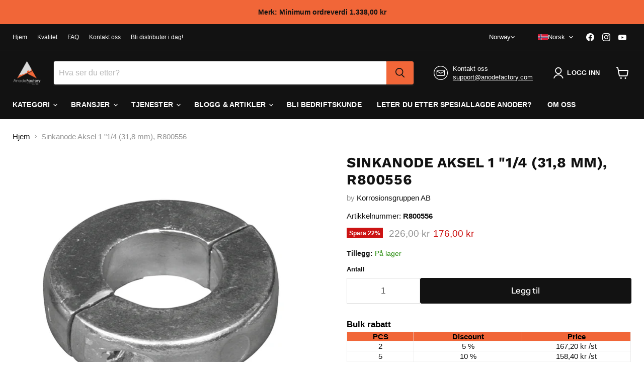

--- FILE ---
content_type: text/html; charset=utf-8
request_url: https://www.anodefactory.no/products/zinkanod-axel-11-4-31-8mm
body_size: 72799
content:
<!doctype html>
<html class="no-js no-touch" lang="no">
  <head>

    
<!-- Google tag (gtag.js) -->
<script async src="https://www.googletagmanager.com/gtag/js?id=AW-10845307020"></script>
<script>
  window.dataLayer = window.dataLayer || [];
  function gtag(){dataLayer.push(arguments);}
  gtag('js', new Date());

  gtag('config', 'AW-10845307020');
</script>
<!-- Google Tag Manager -->
<script>(function(w,d,s,l,i){w[l]=w[l]||[];w[l].push({'gtm.start':
new Date().getTime(),event:'gtm.js'});var f=d.getElementsByTagName(s)[0],
j=d.createElement(s),dl=l!='dataLayer'?'&l='+l:'';j.async=true;j.src=
'https://www.googletagmanager.com/gtm.js?id='+i+dl;f.parentNode.insertBefore(j,f);
})(window,document,'script','dataLayer','GTM-MSFD5XTB');</script>
<!-- End Google Tag Manager -->

<meta name="google-site-verification" content="mukeRBkT13K8bdv9uzt4XFQyAnGQ_VOibQ4h66qbtbA" />
<meta name="google-site-verification" content="DKyWv_uakO2Em5BBi-TLcH6ccpnAUta8uGYiKKjzpUU" />
<meta name="google-site-verification" content="oQGv0Nb0AnKRXvNBJ8W0_whxGn1S_Pfw0BqcWzBgg8Q" />   
<meta name="google-site-verification" content="_QzwcUvgTOw5fl8Y2Z02IKotcPuWZFV_EyFizXWAWwM" />
<meta name="google-site-verification" content="upCuGj50c4H2PBAv4lxnp3Rb1bAjwoMkcaqybBimGBQ" />
<meta name="google-site-verification" content="8aIu1ayAM6H-TPZ6FO5EGSTVoevuud7bHKfV_-yV1Zw" />
<meta name="google-site-verification" content="EANrUpLmrf531NTLrvHFVZiJrSXAqdJzAhDTN9lzl2g" />
<meta name="google-site-verification" content="H__mIxVih5lgoMHBe_dYxygTidNE87GpC2nnNpsQxnM" />
<meta name="google-site-verification" content="Ckvrn877TgoiJQVqmddLjrrhLcwF-6UAWDs6wR4iNeg" />
<meta name="google-site-verification" content="0PqSd25lLcC5wQIIUE9iHAiwGtIm73oLnvu2wTJWGbY" />
<meta name="google-site-verification" content="SmhLQwfVCk1kDEsuhXUNDC4elcIAdVQhjMip4-hSnyo" />
<meta name="google-site-verification" content="8gXocVQXJGO55Pyq5JimTzMiCyYfrxWgmdd68VXl8Fs" />
<meta name="google-site-verification" content="d062k4adTp_OHhugpSK8tuDV_hfXoxpuSL_szEtyR2I" />
<meta name="google-site-verification" content="9X8M7dWykejFIg0ThwwjzaFs_foCvUEQsY7zqE4xJX4" />
<meta name="google-site-verification" content="xDgSZUtgoHkd9qf2WLLZPmv2WWzwf06GfS86MYG_VE0" />
<meta name="google-site-verification" content="YL7nIetYQxqUiEEnkpcxVzPUUBbXl9A_2KVQjSdJD6Q" />
<meta name="google-site-verification" content="5uG0aa5RYnUtBbRcNYoiXhhXwmY-K81O6pp_8p_sj6Q" />
  <script>
    window.Store = window.Store || {};
    window.Store.id = 51509559477;
  </script>
    <meta charset="utf-8">
    <meta http-equiv="x-ua-compatible" content="IE=edge">

    <link rel="preconnect" href="https://cdn.shopify.com">
    <link rel="preconnect" href="https://fonts.shopifycdn.com">
    <link rel="preconnect" href="https://v.shopify.com">
    <link rel="preconnect" href="https://cdn.shopifycloud.com">

    <title>Zinkanod Axel 1 &quot;1/4 (31,8mm)</title>

    
      <meta name="description" content="Zinkanod Axel 1 &quot;1/4 (31,8mm)">
    

    
  <link rel="shortcut icon" href="//www.anodefactory.no/cdn/shop/files/AnodeFactory2-02_19f1181e-3306-4063-aecb-af306ae10694_32x32.png?v=1673532117" type="image/png">


    
      <link rel="canonical" href="https://www.anodefactory.no/products/zinkanod-axel-11-4-31-8mm" />
    

    <meta name="viewport" content="width=device-width">

    
    















<meta property="og:site_name" content="AnodeFactory">
<meta property="og:url" content="https://www.anodefactory.no/products/zinkanod-axel-11-4-31-8mm">
<meta property="og:title" content="Sinkanode Aksel 1 &quot;1/4 (31,8 mm), R800556">
<meta property="og:type" content="website">
<meta property="og:description" content="Zinkanod Axel 1 &quot;1/4 (31,8mm)">




    
    
    

    
    
    <meta
      property="og:image"
      content="https://www.anodefactory.no/cdn/shop/products/00556_1200x1191.png?v=1646380939"
    />
    <meta
      property="og:image:secure_url"
      content="https://www.anodefactory.no/cdn/shop/products/00556_1200x1191.png?v=1646380939"
    />
    <meta property="og:image:width" content="1200" />
    <meta property="og:image:height" content="1191" />
    
    
    <meta property="og:image:alt" content="Zinkanod  axel 1"1/4 (31,8mm)" />
  
















<meta name="twitter:title" content="Zinkanod Axel 1 &quot;1/4 (31,8mm)">
<meta name="twitter:description" content="Zinkanod Axel 1 &quot;1/4 (31,8mm)">


    
    
    
      
      
      <meta name="twitter:card" content="summary_large_image">
    
    
    <meta
      property="twitter:image"
      content="https://www.anodefactory.no/cdn/shop/products/00556_1200x600_crop_center.png?v=1646380939"
    />
    <meta property="twitter:image:width" content="1200" />
    <meta property="twitter:image:height" content="600" />
    
    
    <meta property="twitter:image:alt" content="Zinkanod  axel 1&quot;1/4 (31,8mm)" />
  



    <link rel="preload" href="" as="font" crossorigin="anonymous">
    <link rel="preload" as="style" href="//www.anodefactory.no/cdn/shop/t/71/assets/theme.css?v=94237072332110374031759343276">

    <script>window.performance && window.performance.mark && window.performance.mark('shopify.content_for_header.start');</script><meta name="google-site-verification" content="QeBtXzkmPa3_YwbIASzqwwkYup4a7HiMjvgsot96EMw">
<meta name="google-site-verification" content="GXS4Jgk2xVg4ovyL3-ep0I-Phqo2oy6CZbTqkD7WrBA">
<meta name="google-site-verification" content="CSaZ53l207rvvM5lbwr7vRKGdQc-KSKwGDRyYhO69DA">
<meta id="shopify-digital-wallet" name="shopify-digital-wallet" content="/51509559477/digital_wallets/dialog">
<meta name="shopify-checkout-api-token" content="9dc5ccbeac6aaef6fa7f7d25cd6593ad">
<meta id="in-context-paypal-metadata" data-shop-id="51509559477" data-venmo-supported="false" data-environment="production" data-locale="en_US" data-paypal-v4="true" data-currency="NOK">
<link rel="alternate" hreflang="x-default" href="https://www.anodefactory.se/products/zinkanod-axel-11-4-31-8mm">
<link rel="alternate" hreflang="sv" href="https://www.anodefactory.se/products/zinkanod-axel-11-4-31-8mm">
<link rel="alternate" hreflang="en" href="https://www.anodefactory.se/en/products/zinkanod-axel-11-4-31-8mm">
<link rel="alternate" hreflang="de-DE" href="https://www.anodefactory.de/products/zinkanod-axel-11-4-31-8mm">
<link rel="alternate" hreflang="en-DE" href="https://www.anodefactory.de/en/products/zinkanod-axel-11-4-31-8mm">
<link rel="alternate" hreflang="it-IT" href="https://www.anodefactory.it/products/zinkanod-axel-11-4-31-8mm">
<link rel="alternate" hreflang="en-IT" href="https://www.anodefactory.it/en/products/zinkanod-axel-11-4-31-8mm">
<link rel="alternate" hreflang="es-ES" href="https://www.anodefactory.es/products/zinkanod-axel-11-4-31-8mm">
<link rel="alternate" hreflang="en-ES" href="https://www.anodefactory.es/en/products/zinkanod-axel-11-4-31-8mm">
<link rel="alternate" hreflang="fr-FR" href="https://www.anodefactory.fr/products/zinkanod-axel-11-4-31-8mm">
<link rel="alternate" hreflang="en-FR" href="https://www.anodefactory.fr/en/products/zinkanod-axel-11-4-31-8mm">
<link rel="alternate" hreflang="en-DZ" href="https://www.anodefactory.com/products/zinkanod-axel-11-4-31-8mm">
<link rel="alternate" hreflang="ar-DZ" href="https://www.anodefactory.com/ar/products/zinkanod-axel-11-4-31-8mm">
<link rel="alternate" hreflang="fr-DZ" href="https://www.anodefactory.com/fr/products/zinkanod-axel-11-4-31-8mm">
<link rel="alternate" hreflang="es-DZ" href="https://www.anodefactory.com/es/products/zinkanod-axel-11-4-31-8mm">
<link rel="alternate" hreflang="en-AO" href="https://www.anodefactory.com/products/zinkanod-axel-11-4-31-8mm">
<link rel="alternate" hreflang="ar-AO" href="https://www.anodefactory.com/ar/products/zinkanod-axel-11-4-31-8mm">
<link rel="alternate" hreflang="fr-AO" href="https://www.anodefactory.com/fr/products/zinkanod-axel-11-4-31-8mm">
<link rel="alternate" hreflang="es-AO" href="https://www.anodefactory.com/es/products/zinkanod-axel-11-4-31-8mm">
<link rel="alternate" hreflang="en-AC" href="https://www.anodefactory.com/products/zinkanod-axel-11-4-31-8mm">
<link rel="alternate" hreflang="ar-AC" href="https://www.anodefactory.com/ar/products/zinkanod-axel-11-4-31-8mm">
<link rel="alternate" hreflang="fr-AC" href="https://www.anodefactory.com/fr/products/zinkanod-axel-11-4-31-8mm">
<link rel="alternate" hreflang="es-AC" href="https://www.anodefactory.com/es/products/zinkanod-axel-11-4-31-8mm">
<link rel="alternate" hreflang="en-BJ" href="https://www.anodefactory.com/products/zinkanod-axel-11-4-31-8mm">
<link rel="alternate" hreflang="ar-BJ" href="https://www.anodefactory.com/ar/products/zinkanod-axel-11-4-31-8mm">
<link rel="alternate" hreflang="fr-BJ" href="https://www.anodefactory.com/fr/products/zinkanod-axel-11-4-31-8mm">
<link rel="alternate" hreflang="es-BJ" href="https://www.anodefactory.com/es/products/zinkanod-axel-11-4-31-8mm">
<link rel="alternate" hreflang="en-BW" href="https://www.anodefactory.com/products/zinkanod-axel-11-4-31-8mm">
<link rel="alternate" hreflang="ar-BW" href="https://www.anodefactory.com/ar/products/zinkanod-axel-11-4-31-8mm">
<link rel="alternate" hreflang="fr-BW" href="https://www.anodefactory.com/fr/products/zinkanod-axel-11-4-31-8mm">
<link rel="alternate" hreflang="es-BW" href="https://www.anodefactory.com/es/products/zinkanod-axel-11-4-31-8mm">
<link rel="alternate" hreflang="en-BF" href="https://www.anodefactory.com/products/zinkanod-axel-11-4-31-8mm">
<link rel="alternate" hreflang="ar-BF" href="https://www.anodefactory.com/ar/products/zinkanod-axel-11-4-31-8mm">
<link rel="alternate" hreflang="fr-BF" href="https://www.anodefactory.com/fr/products/zinkanod-axel-11-4-31-8mm">
<link rel="alternate" hreflang="es-BF" href="https://www.anodefactory.com/es/products/zinkanod-axel-11-4-31-8mm">
<link rel="alternate" hreflang="en-BI" href="https://www.anodefactory.com/products/zinkanod-axel-11-4-31-8mm">
<link rel="alternate" hreflang="ar-BI" href="https://www.anodefactory.com/ar/products/zinkanod-axel-11-4-31-8mm">
<link rel="alternate" hreflang="fr-BI" href="https://www.anodefactory.com/fr/products/zinkanod-axel-11-4-31-8mm">
<link rel="alternate" hreflang="es-BI" href="https://www.anodefactory.com/es/products/zinkanod-axel-11-4-31-8mm">
<link rel="alternate" hreflang="en-CM" href="https://www.anodefactory.com/products/zinkanod-axel-11-4-31-8mm">
<link rel="alternate" hreflang="ar-CM" href="https://www.anodefactory.com/ar/products/zinkanod-axel-11-4-31-8mm">
<link rel="alternate" hreflang="fr-CM" href="https://www.anodefactory.com/fr/products/zinkanod-axel-11-4-31-8mm">
<link rel="alternate" hreflang="es-CM" href="https://www.anodefactory.com/es/products/zinkanod-axel-11-4-31-8mm">
<link rel="alternate" hreflang="en-CV" href="https://www.anodefactory.com/products/zinkanod-axel-11-4-31-8mm">
<link rel="alternate" hreflang="ar-CV" href="https://www.anodefactory.com/ar/products/zinkanod-axel-11-4-31-8mm">
<link rel="alternate" hreflang="fr-CV" href="https://www.anodefactory.com/fr/products/zinkanod-axel-11-4-31-8mm">
<link rel="alternate" hreflang="es-CV" href="https://www.anodefactory.com/es/products/zinkanod-axel-11-4-31-8mm">
<link rel="alternate" hreflang="en-CF" href="https://www.anodefactory.com/products/zinkanod-axel-11-4-31-8mm">
<link rel="alternate" hreflang="ar-CF" href="https://www.anodefactory.com/ar/products/zinkanod-axel-11-4-31-8mm">
<link rel="alternate" hreflang="fr-CF" href="https://www.anodefactory.com/fr/products/zinkanod-axel-11-4-31-8mm">
<link rel="alternate" hreflang="es-CF" href="https://www.anodefactory.com/es/products/zinkanod-axel-11-4-31-8mm">
<link rel="alternate" hreflang="en-TD" href="https://www.anodefactory.com/products/zinkanod-axel-11-4-31-8mm">
<link rel="alternate" hreflang="ar-TD" href="https://www.anodefactory.com/ar/products/zinkanod-axel-11-4-31-8mm">
<link rel="alternate" hreflang="fr-TD" href="https://www.anodefactory.com/fr/products/zinkanod-axel-11-4-31-8mm">
<link rel="alternate" hreflang="es-TD" href="https://www.anodefactory.com/es/products/zinkanod-axel-11-4-31-8mm">
<link rel="alternate" hreflang="en-KM" href="https://www.anodefactory.com/products/zinkanod-axel-11-4-31-8mm">
<link rel="alternate" hreflang="ar-KM" href="https://www.anodefactory.com/ar/products/zinkanod-axel-11-4-31-8mm">
<link rel="alternate" hreflang="fr-KM" href="https://www.anodefactory.com/fr/products/zinkanod-axel-11-4-31-8mm">
<link rel="alternate" hreflang="es-KM" href="https://www.anodefactory.com/es/products/zinkanod-axel-11-4-31-8mm">
<link rel="alternate" hreflang="en-CG" href="https://www.anodefactory.com/products/zinkanod-axel-11-4-31-8mm">
<link rel="alternate" hreflang="ar-CG" href="https://www.anodefactory.com/ar/products/zinkanod-axel-11-4-31-8mm">
<link rel="alternate" hreflang="fr-CG" href="https://www.anodefactory.com/fr/products/zinkanod-axel-11-4-31-8mm">
<link rel="alternate" hreflang="es-CG" href="https://www.anodefactory.com/es/products/zinkanod-axel-11-4-31-8mm">
<link rel="alternate" hreflang="en-CD" href="https://www.anodefactory.com/products/zinkanod-axel-11-4-31-8mm">
<link rel="alternate" hreflang="ar-CD" href="https://www.anodefactory.com/ar/products/zinkanod-axel-11-4-31-8mm">
<link rel="alternate" hreflang="fr-CD" href="https://www.anodefactory.com/fr/products/zinkanod-axel-11-4-31-8mm">
<link rel="alternate" hreflang="es-CD" href="https://www.anodefactory.com/es/products/zinkanod-axel-11-4-31-8mm">
<link rel="alternate" hreflang="en-CI" href="https://www.anodefactory.com/products/zinkanod-axel-11-4-31-8mm">
<link rel="alternate" hreflang="ar-CI" href="https://www.anodefactory.com/ar/products/zinkanod-axel-11-4-31-8mm">
<link rel="alternate" hreflang="fr-CI" href="https://www.anodefactory.com/fr/products/zinkanod-axel-11-4-31-8mm">
<link rel="alternate" hreflang="es-CI" href="https://www.anodefactory.com/es/products/zinkanod-axel-11-4-31-8mm">
<link rel="alternate" hreflang="en-DJ" href="https://www.anodefactory.com/products/zinkanod-axel-11-4-31-8mm">
<link rel="alternate" hreflang="ar-DJ" href="https://www.anodefactory.com/ar/products/zinkanod-axel-11-4-31-8mm">
<link rel="alternate" hreflang="fr-DJ" href="https://www.anodefactory.com/fr/products/zinkanod-axel-11-4-31-8mm">
<link rel="alternate" hreflang="es-DJ" href="https://www.anodefactory.com/es/products/zinkanod-axel-11-4-31-8mm">
<link rel="alternate" hreflang="en-EG" href="https://www.anodefactory.com/products/zinkanod-axel-11-4-31-8mm">
<link rel="alternate" hreflang="ar-EG" href="https://www.anodefactory.com/ar/products/zinkanod-axel-11-4-31-8mm">
<link rel="alternate" hreflang="fr-EG" href="https://www.anodefactory.com/fr/products/zinkanod-axel-11-4-31-8mm">
<link rel="alternate" hreflang="es-EG" href="https://www.anodefactory.com/es/products/zinkanod-axel-11-4-31-8mm">
<link rel="alternate" hreflang="en-GQ" href="https://www.anodefactory.com/products/zinkanod-axel-11-4-31-8mm">
<link rel="alternate" hreflang="ar-GQ" href="https://www.anodefactory.com/ar/products/zinkanod-axel-11-4-31-8mm">
<link rel="alternate" hreflang="fr-GQ" href="https://www.anodefactory.com/fr/products/zinkanod-axel-11-4-31-8mm">
<link rel="alternate" hreflang="es-GQ" href="https://www.anodefactory.com/es/products/zinkanod-axel-11-4-31-8mm">
<link rel="alternate" hreflang="en-ER" href="https://www.anodefactory.com/products/zinkanod-axel-11-4-31-8mm">
<link rel="alternate" hreflang="ar-ER" href="https://www.anodefactory.com/ar/products/zinkanod-axel-11-4-31-8mm">
<link rel="alternate" hreflang="fr-ER" href="https://www.anodefactory.com/fr/products/zinkanod-axel-11-4-31-8mm">
<link rel="alternate" hreflang="es-ER" href="https://www.anodefactory.com/es/products/zinkanod-axel-11-4-31-8mm">
<link rel="alternate" hreflang="en-SZ" href="https://www.anodefactory.com/products/zinkanod-axel-11-4-31-8mm">
<link rel="alternate" hreflang="ar-SZ" href="https://www.anodefactory.com/ar/products/zinkanod-axel-11-4-31-8mm">
<link rel="alternate" hreflang="fr-SZ" href="https://www.anodefactory.com/fr/products/zinkanod-axel-11-4-31-8mm">
<link rel="alternate" hreflang="es-SZ" href="https://www.anodefactory.com/es/products/zinkanod-axel-11-4-31-8mm">
<link rel="alternate" hreflang="en-ET" href="https://www.anodefactory.com/products/zinkanod-axel-11-4-31-8mm">
<link rel="alternate" hreflang="ar-ET" href="https://www.anodefactory.com/ar/products/zinkanod-axel-11-4-31-8mm">
<link rel="alternate" hreflang="fr-ET" href="https://www.anodefactory.com/fr/products/zinkanod-axel-11-4-31-8mm">
<link rel="alternate" hreflang="es-ET" href="https://www.anodefactory.com/es/products/zinkanod-axel-11-4-31-8mm">
<link rel="alternate" hreflang="en-GA" href="https://www.anodefactory.com/products/zinkanod-axel-11-4-31-8mm">
<link rel="alternate" hreflang="ar-GA" href="https://www.anodefactory.com/ar/products/zinkanod-axel-11-4-31-8mm">
<link rel="alternate" hreflang="fr-GA" href="https://www.anodefactory.com/fr/products/zinkanod-axel-11-4-31-8mm">
<link rel="alternate" hreflang="es-GA" href="https://www.anodefactory.com/es/products/zinkanod-axel-11-4-31-8mm">
<link rel="alternate" hreflang="en-GM" href="https://www.anodefactory.com/products/zinkanod-axel-11-4-31-8mm">
<link rel="alternate" hreflang="ar-GM" href="https://www.anodefactory.com/ar/products/zinkanod-axel-11-4-31-8mm">
<link rel="alternate" hreflang="fr-GM" href="https://www.anodefactory.com/fr/products/zinkanod-axel-11-4-31-8mm">
<link rel="alternate" hreflang="es-GM" href="https://www.anodefactory.com/es/products/zinkanod-axel-11-4-31-8mm">
<link rel="alternate" hreflang="en-GH" href="https://www.anodefactory.com/products/zinkanod-axel-11-4-31-8mm">
<link rel="alternate" hreflang="ar-GH" href="https://www.anodefactory.com/ar/products/zinkanod-axel-11-4-31-8mm">
<link rel="alternate" hreflang="fr-GH" href="https://www.anodefactory.com/fr/products/zinkanod-axel-11-4-31-8mm">
<link rel="alternate" hreflang="es-GH" href="https://www.anodefactory.com/es/products/zinkanod-axel-11-4-31-8mm">
<link rel="alternate" hreflang="en-GN" href="https://www.anodefactory.com/products/zinkanod-axel-11-4-31-8mm">
<link rel="alternate" hreflang="ar-GN" href="https://www.anodefactory.com/ar/products/zinkanod-axel-11-4-31-8mm">
<link rel="alternate" hreflang="fr-GN" href="https://www.anodefactory.com/fr/products/zinkanod-axel-11-4-31-8mm">
<link rel="alternate" hreflang="es-GN" href="https://www.anodefactory.com/es/products/zinkanod-axel-11-4-31-8mm">
<link rel="alternate" hreflang="en-GW" href="https://www.anodefactory.com/products/zinkanod-axel-11-4-31-8mm">
<link rel="alternate" hreflang="ar-GW" href="https://www.anodefactory.com/ar/products/zinkanod-axel-11-4-31-8mm">
<link rel="alternate" hreflang="fr-GW" href="https://www.anodefactory.com/fr/products/zinkanod-axel-11-4-31-8mm">
<link rel="alternate" hreflang="es-GW" href="https://www.anodefactory.com/es/products/zinkanod-axel-11-4-31-8mm">
<link rel="alternate" hreflang="en-KE" href="https://www.anodefactory.com/products/zinkanod-axel-11-4-31-8mm">
<link rel="alternate" hreflang="ar-KE" href="https://www.anodefactory.com/ar/products/zinkanod-axel-11-4-31-8mm">
<link rel="alternate" hreflang="fr-KE" href="https://www.anodefactory.com/fr/products/zinkanod-axel-11-4-31-8mm">
<link rel="alternate" hreflang="es-KE" href="https://www.anodefactory.com/es/products/zinkanod-axel-11-4-31-8mm">
<link rel="alternate" hreflang="en-LS" href="https://www.anodefactory.com/products/zinkanod-axel-11-4-31-8mm">
<link rel="alternate" hreflang="ar-LS" href="https://www.anodefactory.com/ar/products/zinkanod-axel-11-4-31-8mm">
<link rel="alternate" hreflang="fr-LS" href="https://www.anodefactory.com/fr/products/zinkanod-axel-11-4-31-8mm">
<link rel="alternate" hreflang="es-LS" href="https://www.anodefactory.com/es/products/zinkanod-axel-11-4-31-8mm">
<link rel="alternate" hreflang="en-LR" href="https://www.anodefactory.com/products/zinkanod-axel-11-4-31-8mm">
<link rel="alternate" hreflang="ar-LR" href="https://www.anodefactory.com/ar/products/zinkanod-axel-11-4-31-8mm">
<link rel="alternate" hreflang="fr-LR" href="https://www.anodefactory.com/fr/products/zinkanod-axel-11-4-31-8mm">
<link rel="alternate" hreflang="es-LR" href="https://www.anodefactory.com/es/products/zinkanod-axel-11-4-31-8mm">
<link rel="alternate" hreflang="en-LY" href="https://www.anodefactory.com/products/zinkanod-axel-11-4-31-8mm">
<link rel="alternate" hreflang="ar-LY" href="https://www.anodefactory.com/ar/products/zinkanod-axel-11-4-31-8mm">
<link rel="alternate" hreflang="fr-LY" href="https://www.anodefactory.com/fr/products/zinkanod-axel-11-4-31-8mm">
<link rel="alternate" hreflang="es-LY" href="https://www.anodefactory.com/es/products/zinkanod-axel-11-4-31-8mm">
<link rel="alternate" hreflang="en-MG" href="https://www.anodefactory.com/products/zinkanod-axel-11-4-31-8mm">
<link rel="alternate" hreflang="ar-MG" href="https://www.anodefactory.com/ar/products/zinkanod-axel-11-4-31-8mm">
<link rel="alternate" hreflang="fr-MG" href="https://www.anodefactory.com/fr/products/zinkanod-axel-11-4-31-8mm">
<link rel="alternate" hreflang="es-MG" href="https://www.anodefactory.com/es/products/zinkanod-axel-11-4-31-8mm">
<link rel="alternate" hreflang="en-MW" href="https://www.anodefactory.com/products/zinkanod-axel-11-4-31-8mm">
<link rel="alternate" hreflang="ar-MW" href="https://www.anodefactory.com/ar/products/zinkanod-axel-11-4-31-8mm">
<link rel="alternate" hreflang="fr-MW" href="https://www.anodefactory.com/fr/products/zinkanod-axel-11-4-31-8mm">
<link rel="alternate" hreflang="es-MW" href="https://www.anodefactory.com/es/products/zinkanod-axel-11-4-31-8mm">
<link rel="alternate" hreflang="en-ML" href="https://www.anodefactory.com/products/zinkanod-axel-11-4-31-8mm">
<link rel="alternate" hreflang="ar-ML" href="https://www.anodefactory.com/ar/products/zinkanod-axel-11-4-31-8mm">
<link rel="alternate" hreflang="fr-ML" href="https://www.anodefactory.com/fr/products/zinkanod-axel-11-4-31-8mm">
<link rel="alternate" hreflang="es-ML" href="https://www.anodefactory.com/es/products/zinkanod-axel-11-4-31-8mm">
<link rel="alternate" hreflang="en-MR" href="https://www.anodefactory.com/products/zinkanod-axel-11-4-31-8mm">
<link rel="alternate" hreflang="ar-MR" href="https://www.anodefactory.com/ar/products/zinkanod-axel-11-4-31-8mm">
<link rel="alternate" hreflang="fr-MR" href="https://www.anodefactory.com/fr/products/zinkanod-axel-11-4-31-8mm">
<link rel="alternate" hreflang="es-MR" href="https://www.anodefactory.com/es/products/zinkanod-axel-11-4-31-8mm">
<link rel="alternate" hreflang="en-MU" href="https://www.anodefactory.com/products/zinkanod-axel-11-4-31-8mm">
<link rel="alternate" hreflang="ar-MU" href="https://www.anodefactory.com/ar/products/zinkanod-axel-11-4-31-8mm">
<link rel="alternate" hreflang="fr-MU" href="https://www.anodefactory.com/fr/products/zinkanod-axel-11-4-31-8mm">
<link rel="alternate" hreflang="es-MU" href="https://www.anodefactory.com/es/products/zinkanod-axel-11-4-31-8mm">
<link rel="alternate" hreflang="en-MA" href="https://www.anodefactory.com/products/zinkanod-axel-11-4-31-8mm">
<link rel="alternate" hreflang="ar-MA" href="https://www.anodefactory.com/ar/products/zinkanod-axel-11-4-31-8mm">
<link rel="alternate" hreflang="fr-MA" href="https://www.anodefactory.com/fr/products/zinkanod-axel-11-4-31-8mm">
<link rel="alternate" hreflang="es-MA" href="https://www.anodefactory.com/es/products/zinkanod-axel-11-4-31-8mm">
<link rel="alternate" hreflang="en-MZ" href="https://www.anodefactory.com/products/zinkanod-axel-11-4-31-8mm">
<link rel="alternate" hreflang="ar-MZ" href="https://www.anodefactory.com/ar/products/zinkanod-axel-11-4-31-8mm">
<link rel="alternate" hreflang="fr-MZ" href="https://www.anodefactory.com/fr/products/zinkanod-axel-11-4-31-8mm">
<link rel="alternate" hreflang="es-MZ" href="https://www.anodefactory.com/es/products/zinkanod-axel-11-4-31-8mm">
<link rel="alternate" hreflang="en-NA" href="https://www.anodefactory.com/products/zinkanod-axel-11-4-31-8mm">
<link rel="alternate" hreflang="ar-NA" href="https://www.anodefactory.com/ar/products/zinkanod-axel-11-4-31-8mm">
<link rel="alternate" hreflang="fr-NA" href="https://www.anodefactory.com/fr/products/zinkanod-axel-11-4-31-8mm">
<link rel="alternate" hreflang="es-NA" href="https://www.anodefactory.com/es/products/zinkanod-axel-11-4-31-8mm">
<link rel="alternate" hreflang="en-NE" href="https://www.anodefactory.com/products/zinkanod-axel-11-4-31-8mm">
<link rel="alternate" hreflang="ar-NE" href="https://www.anodefactory.com/ar/products/zinkanod-axel-11-4-31-8mm">
<link rel="alternate" hreflang="fr-NE" href="https://www.anodefactory.com/fr/products/zinkanod-axel-11-4-31-8mm">
<link rel="alternate" hreflang="es-NE" href="https://www.anodefactory.com/es/products/zinkanod-axel-11-4-31-8mm">
<link rel="alternate" hreflang="en-NG" href="https://www.anodefactory.com/products/zinkanod-axel-11-4-31-8mm">
<link rel="alternate" hreflang="ar-NG" href="https://www.anodefactory.com/ar/products/zinkanod-axel-11-4-31-8mm">
<link rel="alternate" hreflang="fr-NG" href="https://www.anodefactory.com/fr/products/zinkanod-axel-11-4-31-8mm">
<link rel="alternate" hreflang="es-NG" href="https://www.anodefactory.com/es/products/zinkanod-axel-11-4-31-8mm">
<link rel="alternate" hreflang="en-RW" href="https://www.anodefactory.com/products/zinkanod-axel-11-4-31-8mm">
<link rel="alternate" hreflang="ar-RW" href="https://www.anodefactory.com/ar/products/zinkanod-axel-11-4-31-8mm">
<link rel="alternate" hreflang="fr-RW" href="https://www.anodefactory.com/fr/products/zinkanod-axel-11-4-31-8mm">
<link rel="alternate" hreflang="es-RW" href="https://www.anodefactory.com/es/products/zinkanod-axel-11-4-31-8mm">
<link rel="alternate" hreflang="en-ST" href="https://www.anodefactory.com/products/zinkanod-axel-11-4-31-8mm">
<link rel="alternate" hreflang="ar-ST" href="https://www.anodefactory.com/ar/products/zinkanod-axel-11-4-31-8mm">
<link rel="alternate" hreflang="fr-ST" href="https://www.anodefactory.com/fr/products/zinkanod-axel-11-4-31-8mm">
<link rel="alternate" hreflang="es-ST" href="https://www.anodefactory.com/es/products/zinkanod-axel-11-4-31-8mm">
<link rel="alternate" hreflang="en-SN" href="https://www.anodefactory.com/products/zinkanod-axel-11-4-31-8mm">
<link rel="alternate" hreflang="ar-SN" href="https://www.anodefactory.com/ar/products/zinkanod-axel-11-4-31-8mm">
<link rel="alternate" hreflang="fr-SN" href="https://www.anodefactory.com/fr/products/zinkanod-axel-11-4-31-8mm">
<link rel="alternate" hreflang="es-SN" href="https://www.anodefactory.com/es/products/zinkanod-axel-11-4-31-8mm">
<link rel="alternate" hreflang="en-SC" href="https://www.anodefactory.com/products/zinkanod-axel-11-4-31-8mm">
<link rel="alternate" hreflang="ar-SC" href="https://www.anodefactory.com/ar/products/zinkanod-axel-11-4-31-8mm">
<link rel="alternate" hreflang="fr-SC" href="https://www.anodefactory.com/fr/products/zinkanod-axel-11-4-31-8mm">
<link rel="alternate" hreflang="es-SC" href="https://www.anodefactory.com/es/products/zinkanod-axel-11-4-31-8mm">
<link rel="alternate" hreflang="en-SL" href="https://www.anodefactory.com/products/zinkanod-axel-11-4-31-8mm">
<link rel="alternate" hreflang="ar-SL" href="https://www.anodefactory.com/ar/products/zinkanod-axel-11-4-31-8mm">
<link rel="alternate" hreflang="fr-SL" href="https://www.anodefactory.com/fr/products/zinkanod-axel-11-4-31-8mm">
<link rel="alternate" hreflang="es-SL" href="https://www.anodefactory.com/es/products/zinkanod-axel-11-4-31-8mm">
<link rel="alternate" hreflang="en-SO" href="https://www.anodefactory.com/products/zinkanod-axel-11-4-31-8mm">
<link rel="alternate" hreflang="ar-SO" href="https://www.anodefactory.com/ar/products/zinkanod-axel-11-4-31-8mm">
<link rel="alternate" hreflang="fr-SO" href="https://www.anodefactory.com/fr/products/zinkanod-axel-11-4-31-8mm">
<link rel="alternate" hreflang="es-SO" href="https://www.anodefactory.com/es/products/zinkanod-axel-11-4-31-8mm">
<link rel="alternate" hreflang="en-ZA" href="https://www.anodefactory.com/products/zinkanod-axel-11-4-31-8mm">
<link rel="alternate" hreflang="ar-ZA" href="https://www.anodefactory.com/ar/products/zinkanod-axel-11-4-31-8mm">
<link rel="alternate" hreflang="fr-ZA" href="https://www.anodefactory.com/fr/products/zinkanod-axel-11-4-31-8mm">
<link rel="alternate" hreflang="es-ZA" href="https://www.anodefactory.com/es/products/zinkanod-axel-11-4-31-8mm">
<link rel="alternate" hreflang="en-SS" href="https://www.anodefactory.com/products/zinkanod-axel-11-4-31-8mm">
<link rel="alternate" hreflang="ar-SS" href="https://www.anodefactory.com/ar/products/zinkanod-axel-11-4-31-8mm">
<link rel="alternate" hreflang="fr-SS" href="https://www.anodefactory.com/fr/products/zinkanod-axel-11-4-31-8mm">
<link rel="alternate" hreflang="es-SS" href="https://www.anodefactory.com/es/products/zinkanod-axel-11-4-31-8mm">
<link rel="alternate" hreflang="en-SH" href="https://www.anodefactory.com/products/zinkanod-axel-11-4-31-8mm">
<link rel="alternate" hreflang="ar-SH" href="https://www.anodefactory.com/ar/products/zinkanod-axel-11-4-31-8mm">
<link rel="alternate" hreflang="fr-SH" href="https://www.anodefactory.com/fr/products/zinkanod-axel-11-4-31-8mm">
<link rel="alternate" hreflang="es-SH" href="https://www.anodefactory.com/es/products/zinkanod-axel-11-4-31-8mm">
<link rel="alternate" hreflang="en-SD" href="https://www.anodefactory.com/products/zinkanod-axel-11-4-31-8mm">
<link rel="alternate" hreflang="ar-SD" href="https://www.anodefactory.com/ar/products/zinkanod-axel-11-4-31-8mm">
<link rel="alternate" hreflang="fr-SD" href="https://www.anodefactory.com/fr/products/zinkanod-axel-11-4-31-8mm">
<link rel="alternate" hreflang="es-SD" href="https://www.anodefactory.com/es/products/zinkanod-axel-11-4-31-8mm">
<link rel="alternate" hreflang="en-TZ" href="https://www.anodefactory.com/products/zinkanod-axel-11-4-31-8mm">
<link rel="alternate" hreflang="ar-TZ" href="https://www.anodefactory.com/ar/products/zinkanod-axel-11-4-31-8mm">
<link rel="alternate" hreflang="fr-TZ" href="https://www.anodefactory.com/fr/products/zinkanod-axel-11-4-31-8mm">
<link rel="alternate" hreflang="es-TZ" href="https://www.anodefactory.com/es/products/zinkanod-axel-11-4-31-8mm">
<link rel="alternate" hreflang="en-TG" href="https://www.anodefactory.com/products/zinkanod-axel-11-4-31-8mm">
<link rel="alternate" hreflang="ar-TG" href="https://www.anodefactory.com/ar/products/zinkanod-axel-11-4-31-8mm">
<link rel="alternate" hreflang="fr-TG" href="https://www.anodefactory.com/fr/products/zinkanod-axel-11-4-31-8mm">
<link rel="alternate" hreflang="es-TG" href="https://www.anodefactory.com/es/products/zinkanod-axel-11-4-31-8mm">
<link rel="alternate" hreflang="en-TA" href="https://www.anodefactory.com/products/zinkanod-axel-11-4-31-8mm">
<link rel="alternate" hreflang="ar-TA" href="https://www.anodefactory.com/ar/products/zinkanod-axel-11-4-31-8mm">
<link rel="alternate" hreflang="fr-TA" href="https://www.anodefactory.com/fr/products/zinkanod-axel-11-4-31-8mm">
<link rel="alternate" hreflang="es-TA" href="https://www.anodefactory.com/es/products/zinkanod-axel-11-4-31-8mm">
<link rel="alternate" hreflang="en-TN" href="https://www.anodefactory.com/products/zinkanod-axel-11-4-31-8mm">
<link rel="alternate" hreflang="ar-TN" href="https://www.anodefactory.com/ar/products/zinkanod-axel-11-4-31-8mm">
<link rel="alternate" hreflang="fr-TN" href="https://www.anodefactory.com/fr/products/zinkanod-axel-11-4-31-8mm">
<link rel="alternate" hreflang="es-TN" href="https://www.anodefactory.com/es/products/zinkanod-axel-11-4-31-8mm">
<link rel="alternate" hreflang="en-UG" href="https://www.anodefactory.com/products/zinkanod-axel-11-4-31-8mm">
<link rel="alternate" hreflang="ar-UG" href="https://www.anodefactory.com/ar/products/zinkanod-axel-11-4-31-8mm">
<link rel="alternate" hreflang="fr-UG" href="https://www.anodefactory.com/fr/products/zinkanod-axel-11-4-31-8mm">
<link rel="alternate" hreflang="es-UG" href="https://www.anodefactory.com/es/products/zinkanod-axel-11-4-31-8mm">
<link rel="alternate" hreflang="en-EH" href="https://www.anodefactory.com/products/zinkanod-axel-11-4-31-8mm">
<link rel="alternate" hreflang="ar-EH" href="https://www.anodefactory.com/ar/products/zinkanod-axel-11-4-31-8mm">
<link rel="alternate" hreflang="fr-EH" href="https://www.anodefactory.com/fr/products/zinkanod-axel-11-4-31-8mm">
<link rel="alternate" hreflang="es-EH" href="https://www.anodefactory.com/es/products/zinkanod-axel-11-4-31-8mm">
<link rel="alternate" hreflang="en-ZM" href="https://www.anodefactory.com/products/zinkanod-axel-11-4-31-8mm">
<link rel="alternate" hreflang="ar-ZM" href="https://www.anodefactory.com/ar/products/zinkanod-axel-11-4-31-8mm">
<link rel="alternate" hreflang="fr-ZM" href="https://www.anodefactory.com/fr/products/zinkanod-axel-11-4-31-8mm">
<link rel="alternate" hreflang="es-ZM" href="https://www.anodefactory.com/es/products/zinkanod-axel-11-4-31-8mm">
<link rel="alternate" hreflang="en-ZW" href="https://www.anodefactory.com/products/zinkanod-axel-11-4-31-8mm">
<link rel="alternate" hreflang="ar-ZW" href="https://www.anodefactory.com/ar/products/zinkanod-axel-11-4-31-8mm">
<link rel="alternate" hreflang="fr-ZW" href="https://www.anodefactory.com/fr/products/zinkanod-axel-11-4-31-8mm">
<link rel="alternate" hreflang="es-ZW" href="https://www.anodefactory.com/es/products/zinkanod-axel-11-4-31-8mm">
<link rel="alternate" hreflang="en-AF" href="https://www.anodefactory.com/products/zinkanod-axel-11-4-31-8mm">
<link rel="alternate" hreflang="ar-AF" href="https://www.anodefactory.com/ar/products/zinkanod-axel-11-4-31-8mm">
<link rel="alternate" hreflang="fr-AF" href="https://www.anodefactory.com/fr/products/zinkanod-axel-11-4-31-8mm">
<link rel="alternate" hreflang="es-AF" href="https://www.anodefactory.com/es/products/zinkanod-axel-11-4-31-8mm">
<link rel="alternate" hreflang="en-AZ" href="https://www.anodefactory.com/products/zinkanod-axel-11-4-31-8mm">
<link rel="alternate" hreflang="ar-AZ" href="https://www.anodefactory.com/ar/products/zinkanod-axel-11-4-31-8mm">
<link rel="alternate" hreflang="fr-AZ" href="https://www.anodefactory.com/fr/products/zinkanod-axel-11-4-31-8mm">
<link rel="alternate" hreflang="es-AZ" href="https://www.anodefactory.com/es/products/zinkanod-axel-11-4-31-8mm">
<link rel="alternate" hreflang="en-BH" href="https://www.anodefactory.com/products/zinkanod-axel-11-4-31-8mm">
<link rel="alternate" hreflang="ar-BH" href="https://www.anodefactory.com/ar/products/zinkanod-axel-11-4-31-8mm">
<link rel="alternate" hreflang="fr-BH" href="https://www.anodefactory.com/fr/products/zinkanod-axel-11-4-31-8mm">
<link rel="alternate" hreflang="es-BH" href="https://www.anodefactory.com/es/products/zinkanod-axel-11-4-31-8mm">
<link rel="alternate" hreflang="en-BD" href="https://www.anodefactory.com/products/zinkanod-axel-11-4-31-8mm">
<link rel="alternate" hreflang="ar-BD" href="https://www.anodefactory.com/ar/products/zinkanod-axel-11-4-31-8mm">
<link rel="alternate" hreflang="fr-BD" href="https://www.anodefactory.com/fr/products/zinkanod-axel-11-4-31-8mm">
<link rel="alternate" hreflang="es-BD" href="https://www.anodefactory.com/es/products/zinkanod-axel-11-4-31-8mm">
<link rel="alternate" hreflang="en-BT" href="https://www.anodefactory.com/products/zinkanod-axel-11-4-31-8mm">
<link rel="alternate" hreflang="ar-BT" href="https://www.anodefactory.com/ar/products/zinkanod-axel-11-4-31-8mm">
<link rel="alternate" hreflang="fr-BT" href="https://www.anodefactory.com/fr/products/zinkanod-axel-11-4-31-8mm">
<link rel="alternate" hreflang="es-BT" href="https://www.anodefactory.com/es/products/zinkanod-axel-11-4-31-8mm">
<link rel="alternate" hreflang="en-IO" href="https://www.anodefactory.com/products/zinkanod-axel-11-4-31-8mm">
<link rel="alternate" hreflang="ar-IO" href="https://www.anodefactory.com/ar/products/zinkanod-axel-11-4-31-8mm">
<link rel="alternate" hreflang="fr-IO" href="https://www.anodefactory.com/fr/products/zinkanod-axel-11-4-31-8mm">
<link rel="alternate" hreflang="es-IO" href="https://www.anodefactory.com/es/products/zinkanod-axel-11-4-31-8mm">
<link rel="alternate" hreflang="en-BN" href="https://www.anodefactory.com/products/zinkanod-axel-11-4-31-8mm">
<link rel="alternate" hreflang="ar-BN" href="https://www.anodefactory.com/ar/products/zinkanod-axel-11-4-31-8mm">
<link rel="alternate" hreflang="fr-BN" href="https://www.anodefactory.com/fr/products/zinkanod-axel-11-4-31-8mm">
<link rel="alternate" hreflang="es-BN" href="https://www.anodefactory.com/es/products/zinkanod-axel-11-4-31-8mm">
<link rel="alternate" hreflang="en-KH" href="https://www.anodefactory.com/products/zinkanod-axel-11-4-31-8mm">
<link rel="alternate" hreflang="ar-KH" href="https://www.anodefactory.com/ar/products/zinkanod-axel-11-4-31-8mm">
<link rel="alternate" hreflang="fr-KH" href="https://www.anodefactory.com/fr/products/zinkanod-axel-11-4-31-8mm">
<link rel="alternate" hreflang="es-KH" href="https://www.anodefactory.com/es/products/zinkanod-axel-11-4-31-8mm">
<link rel="alternate" hreflang="en-CX" href="https://www.anodefactory.com/products/zinkanod-axel-11-4-31-8mm">
<link rel="alternate" hreflang="ar-CX" href="https://www.anodefactory.com/ar/products/zinkanod-axel-11-4-31-8mm">
<link rel="alternate" hreflang="fr-CX" href="https://www.anodefactory.com/fr/products/zinkanod-axel-11-4-31-8mm">
<link rel="alternate" hreflang="es-CX" href="https://www.anodefactory.com/es/products/zinkanod-axel-11-4-31-8mm">
<link rel="alternate" hreflang="en-CC" href="https://www.anodefactory.com/products/zinkanod-axel-11-4-31-8mm">
<link rel="alternate" hreflang="ar-CC" href="https://www.anodefactory.com/ar/products/zinkanod-axel-11-4-31-8mm">
<link rel="alternate" hreflang="fr-CC" href="https://www.anodefactory.com/fr/products/zinkanod-axel-11-4-31-8mm">
<link rel="alternate" hreflang="es-CC" href="https://www.anodefactory.com/es/products/zinkanod-axel-11-4-31-8mm">
<link rel="alternate" hreflang="en-HK" href="https://www.anodefactory.com/products/zinkanod-axel-11-4-31-8mm">
<link rel="alternate" hreflang="ar-HK" href="https://www.anodefactory.com/ar/products/zinkanod-axel-11-4-31-8mm">
<link rel="alternate" hreflang="fr-HK" href="https://www.anodefactory.com/fr/products/zinkanod-axel-11-4-31-8mm">
<link rel="alternate" hreflang="es-HK" href="https://www.anodefactory.com/es/products/zinkanod-axel-11-4-31-8mm">
<link rel="alternate" hreflang="en-ID" href="https://www.anodefactory.com/products/zinkanod-axel-11-4-31-8mm">
<link rel="alternate" hreflang="ar-ID" href="https://www.anodefactory.com/ar/products/zinkanod-axel-11-4-31-8mm">
<link rel="alternate" hreflang="fr-ID" href="https://www.anodefactory.com/fr/products/zinkanod-axel-11-4-31-8mm">
<link rel="alternate" hreflang="es-ID" href="https://www.anodefactory.com/es/products/zinkanod-axel-11-4-31-8mm">
<link rel="alternate" hreflang="en-IQ" href="https://www.anodefactory.com/products/zinkanod-axel-11-4-31-8mm">
<link rel="alternate" hreflang="ar-IQ" href="https://www.anodefactory.com/ar/products/zinkanod-axel-11-4-31-8mm">
<link rel="alternate" hreflang="fr-IQ" href="https://www.anodefactory.com/fr/products/zinkanod-axel-11-4-31-8mm">
<link rel="alternate" hreflang="es-IQ" href="https://www.anodefactory.com/es/products/zinkanod-axel-11-4-31-8mm">
<link rel="alternate" hreflang="en-IL" href="https://www.anodefactory.com/products/zinkanod-axel-11-4-31-8mm">
<link rel="alternate" hreflang="ar-IL" href="https://www.anodefactory.com/ar/products/zinkanod-axel-11-4-31-8mm">
<link rel="alternate" hreflang="fr-IL" href="https://www.anodefactory.com/fr/products/zinkanod-axel-11-4-31-8mm">
<link rel="alternate" hreflang="es-IL" href="https://www.anodefactory.com/es/products/zinkanod-axel-11-4-31-8mm">
<link rel="alternate" hreflang="en-JO" href="https://www.anodefactory.com/products/zinkanod-axel-11-4-31-8mm">
<link rel="alternate" hreflang="ar-JO" href="https://www.anodefactory.com/ar/products/zinkanod-axel-11-4-31-8mm">
<link rel="alternate" hreflang="fr-JO" href="https://www.anodefactory.com/fr/products/zinkanod-axel-11-4-31-8mm">
<link rel="alternate" hreflang="es-JO" href="https://www.anodefactory.com/es/products/zinkanod-axel-11-4-31-8mm">
<link rel="alternate" hreflang="en-KZ" href="https://www.anodefactory.com/products/zinkanod-axel-11-4-31-8mm">
<link rel="alternate" hreflang="ar-KZ" href="https://www.anodefactory.com/ar/products/zinkanod-axel-11-4-31-8mm">
<link rel="alternate" hreflang="fr-KZ" href="https://www.anodefactory.com/fr/products/zinkanod-axel-11-4-31-8mm">
<link rel="alternate" hreflang="es-KZ" href="https://www.anodefactory.com/es/products/zinkanod-axel-11-4-31-8mm">
<link rel="alternate" hreflang="en-KW" href="https://www.anodefactory.com/products/zinkanod-axel-11-4-31-8mm">
<link rel="alternate" hreflang="ar-KW" href="https://www.anodefactory.com/ar/products/zinkanod-axel-11-4-31-8mm">
<link rel="alternate" hreflang="fr-KW" href="https://www.anodefactory.com/fr/products/zinkanod-axel-11-4-31-8mm">
<link rel="alternate" hreflang="es-KW" href="https://www.anodefactory.com/es/products/zinkanod-axel-11-4-31-8mm">
<link rel="alternate" hreflang="en-KG" href="https://www.anodefactory.com/products/zinkanod-axel-11-4-31-8mm">
<link rel="alternate" hreflang="ar-KG" href="https://www.anodefactory.com/ar/products/zinkanod-axel-11-4-31-8mm">
<link rel="alternate" hreflang="fr-KG" href="https://www.anodefactory.com/fr/products/zinkanod-axel-11-4-31-8mm">
<link rel="alternate" hreflang="es-KG" href="https://www.anodefactory.com/es/products/zinkanod-axel-11-4-31-8mm">
<link rel="alternate" hreflang="en-LA" href="https://www.anodefactory.com/products/zinkanod-axel-11-4-31-8mm">
<link rel="alternate" hreflang="ar-LA" href="https://www.anodefactory.com/ar/products/zinkanod-axel-11-4-31-8mm">
<link rel="alternate" hreflang="fr-LA" href="https://www.anodefactory.com/fr/products/zinkanod-axel-11-4-31-8mm">
<link rel="alternate" hreflang="es-LA" href="https://www.anodefactory.com/es/products/zinkanod-axel-11-4-31-8mm">
<link rel="alternate" hreflang="en-LB" href="https://www.anodefactory.com/products/zinkanod-axel-11-4-31-8mm">
<link rel="alternate" hreflang="ar-LB" href="https://www.anodefactory.com/ar/products/zinkanod-axel-11-4-31-8mm">
<link rel="alternate" hreflang="fr-LB" href="https://www.anodefactory.com/fr/products/zinkanod-axel-11-4-31-8mm">
<link rel="alternate" hreflang="es-LB" href="https://www.anodefactory.com/es/products/zinkanod-axel-11-4-31-8mm">
<link rel="alternate" hreflang="en-MO" href="https://www.anodefactory.com/products/zinkanod-axel-11-4-31-8mm">
<link rel="alternate" hreflang="ar-MO" href="https://www.anodefactory.com/ar/products/zinkanod-axel-11-4-31-8mm">
<link rel="alternate" hreflang="fr-MO" href="https://www.anodefactory.com/fr/products/zinkanod-axel-11-4-31-8mm">
<link rel="alternate" hreflang="es-MO" href="https://www.anodefactory.com/es/products/zinkanod-axel-11-4-31-8mm">
<link rel="alternate" hreflang="en-MY" href="https://www.anodefactory.com/products/zinkanod-axel-11-4-31-8mm">
<link rel="alternate" hreflang="ar-MY" href="https://www.anodefactory.com/ar/products/zinkanod-axel-11-4-31-8mm">
<link rel="alternate" hreflang="fr-MY" href="https://www.anodefactory.com/fr/products/zinkanod-axel-11-4-31-8mm">
<link rel="alternate" hreflang="es-MY" href="https://www.anodefactory.com/es/products/zinkanod-axel-11-4-31-8mm">
<link rel="alternate" hreflang="en-MV" href="https://www.anodefactory.com/products/zinkanod-axel-11-4-31-8mm">
<link rel="alternate" hreflang="ar-MV" href="https://www.anodefactory.com/ar/products/zinkanod-axel-11-4-31-8mm">
<link rel="alternate" hreflang="fr-MV" href="https://www.anodefactory.com/fr/products/zinkanod-axel-11-4-31-8mm">
<link rel="alternate" hreflang="es-MV" href="https://www.anodefactory.com/es/products/zinkanod-axel-11-4-31-8mm">
<link rel="alternate" hreflang="en-MN" href="https://www.anodefactory.com/products/zinkanod-axel-11-4-31-8mm">
<link rel="alternate" hreflang="ar-MN" href="https://www.anodefactory.com/ar/products/zinkanod-axel-11-4-31-8mm">
<link rel="alternate" hreflang="fr-MN" href="https://www.anodefactory.com/fr/products/zinkanod-axel-11-4-31-8mm">
<link rel="alternate" hreflang="es-MN" href="https://www.anodefactory.com/es/products/zinkanod-axel-11-4-31-8mm">
<link rel="alternate" hreflang="en-MM" href="https://www.anodefactory.com/products/zinkanod-axel-11-4-31-8mm">
<link rel="alternate" hreflang="ar-MM" href="https://www.anodefactory.com/ar/products/zinkanod-axel-11-4-31-8mm">
<link rel="alternate" hreflang="fr-MM" href="https://www.anodefactory.com/fr/products/zinkanod-axel-11-4-31-8mm">
<link rel="alternate" hreflang="es-MM" href="https://www.anodefactory.com/es/products/zinkanod-axel-11-4-31-8mm">
<link rel="alternate" hreflang="en-NP" href="https://www.anodefactory.com/products/zinkanod-axel-11-4-31-8mm">
<link rel="alternate" hreflang="ar-NP" href="https://www.anodefactory.com/ar/products/zinkanod-axel-11-4-31-8mm">
<link rel="alternate" hreflang="fr-NP" href="https://www.anodefactory.com/fr/products/zinkanod-axel-11-4-31-8mm">
<link rel="alternate" hreflang="es-NP" href="https://www.anodefactory.com/es/products/zinkanod-axel-11-4-31-8mm">
<link rel="alternate" hreflang="en-OM" href="https://www.anodefactory.com/products/zinkanod-axel-11-4-31-8mm">
<link rel="alternate" hreflang="ar-OM" href="https://www.anodefactory.com/ar/products/zinkanod-axel-11-4-31-8mm">
<link rel="alternate" hreflang="fr-OM" href="https://www.anodefactory.com/fr/products/zinkanod-axel-11-4-31-8mm">
<link rel="alternate" hreflang="es-OM" href="https://www.anodefactory.com/es/products/zinkanod-axel-11-4-31-8mm">
<link rel="alternate" hreflang="en-PK" href="https://www.anodefactory.com/products/zinkanod-axel-11-4-31-8mm">
<link rel="alternate" hreflang="ar-PK" href="https://www.anodefactory.com/ar/products/zinkanod-axel-11-4-31-8mm">
<link rel="alternate" hreflang="fr-PK" href="https://www.anodefactory.com/fr/products/zinkanod-axel-11-4-31-8mm">
<link rel="alternate" hreflang="es-PK" href="https://www.anodefactory.com/es/products/zinkanod-axel-11-4-31-8mm">
<link rel="alternate" hreflang="en-PS" href="https://www.anodefactory.com/products/zinkanod-axel-11-4-31-8mm">
<link rel="alternate" hreflang="ar-PS" href="https://www.anodefactory.com/ar/products/zinkanod-axel-11-4-31-8mm">
<link rel="alternate" hreflang="fr-PS" href="https://www.anodefactory.com/fr/products/zinkanod-axel-11-4-31-8mm">
<link rel="alternate" hreflang="es-PS" href="https://www.anodefactory.com/es/products/zinkanod-axel-11-4-31-8mm">
<link rel="alternate" hreflang="en-PH" href="https://www.anodefactory.com/products/zinkanod-axel-11-4-31-8mm">
<link rel="alternate" hreflang="ar-PH" href="https://www.anodefactory.com/ar/products/zinkanod-axel-11-4-31-8mm">
<link rel="alternate" hreflang="fr-PH" href="https://www.anodefactory.com/fr/products/zinkanod-axel-11-4-31-8mm">
<link rel="alternate" hreflang="es-PH" href="https://www.anodefactory.com/es/products/zinkanod-axel-11-4-31-8mm">
<link rel="alternate" hreflang="en-QA" href="https://www.anodefactory.com/products/zinkanod-axel-11-4-31-8mm">
<link rel="alternate" hreflang="ar-QA" href="https://www.anodefactory.com/ar/products/zinkanod-axel-11-4-31-8mm">
<link rel="alternate" hreflang="fr-QA" href="https://www.anodefactory.com/fr/products/zinkanod-axel-11-4-31-8mm">
<link rel="alternate" hreflang="es-QA" href="https://www.anodefactory.com/es/products/zinkanod-axel-11-4-31-8mm">
<link rel="alternate" hreflang="en-SA" href="https://www.anodefactory.com/products/zinkanod-axel-11-4-31-8mm">
<link rel="alternate" hreflang="ar-SA" href="https://www.anodefactory.com/ar/products/zinkanod-axel-11-4-31-8mm">
<link rel="alternate" hreflang="fr-SA" href="https://www.anodefactory.com/fr/products/zinkanod-axel-11-4-31-8mm">
<link rel="alternate" hreflang="es-SA" href="https://www.anodefactory.com/es/products/zinkanod-axel-11-4-31-8mm">
<link rel="alternate" hreflang="en-SG" href="https://www.anodefactory.com/products/zinkanod-axel-11-4-31-8mm">
<link rel="alternate" hreflang="ar-SG" href="https://www.anodefactory.com/ar/products/zinkanod-axel-11-4-31-8mm">
<link rel="alternate" hreflang="fr-SG" href="https://www.anodefactory.com/fr/products/zinkanod-axel-11-4-31-8mm">
<link rel="alternate" hreflang="es-SG" href="https://www.anodefactory.com/es/products/zinkanod-axel-11-4-31-8mm">
<link rel="alternate" hreflang="en-LK" href="https://www.anodefactory.com/products/zinkanod-axel-11-4-31-8mm">
<link rel="alternate" hreflang="ar-LK" href="https://www.anodefactory.com/ar/products/zinkanod-axel-11-4-31-8mm">
<link rel="alternate" hreflang="fr-LK" href="https://www.anodefactory.com/fr/products/zinkanod-axel-11-4-31-8mm">
<link rel="alternate" hreflang="es-LK" href="https://www.anodefactory.com/es/products/zinkanod-axel-11-4-31-8mm">
<link rel="alternate" hreflang="en-TW" href="https://www.anodefactory.com/products/zinkanod-axel-11-4-31-8mm">
<link rel="alternate" hreflang="ar-TW" href="https://www.anodefactory.com/ar/products/zinkanod-axel-11-4-31-8mm">
<link rel="alternate" hreflang="fr-TW" href="https://www.anodefactory.com/fr/products/zinkanod-axel-11-4-31-8mm">
<link rel="alternate" hreflang="es-TW" href="https://www.anodefactory.com/es/products/zinkanod-axel-11-4-31-8mm">
<link rel="alternate" hreflang="en-TJ" href="https://www.anodefactory.com/products/zinkanod-axel-11-4-31-8mm">
<link rel="alternate" hreflang="ar-TJ" href="https://www.anodefactory.com/ar/products/zinkanod-axel-11-4-31-8mm">
<link rel="alternate" hreflang="fr-TJ" href="https://www.anodefactory.com/fr/products/zinkanod-axel-11-4-31-8mm">
<link rel="alternate" hreflang="es-TJ" href="https://www.anodefactory.com/es/products/zinkanod-axel-11-4-31-8mm">
<link rel="alternate" hreflang="en-TH" href="https://www.anodefactory.com/products/zinkanod-axel-11-4-31-8mm">
<link rel="alternate" hreflang="ar-TH" href="https://www.anodefactory.com/ar/products/zinkanod-axel-11-4-31-8mm">
<link rel="alternate" hreflang="fr-TH" href="https://www.anodefactory.com/fr/products/zinkanod-axel-11-4-31-8mm">
<link rel="alternate" hreflang="es-TH" href="https://www.anodefactory.com/es/products/zinkanod-axel-11-4-31-8mm">
<link rel="alternate" hreflang="en-TM" href="https://www.anodefactory.com/products/zinkanod-axel-11-4-31-8mm">
<link rel="alternate" hreflang="ar-TM" href="https://www.anodefactory.com/ar/products/zinkanod-axel-11-4-31-8mm">
<link rel="alternate" hreflang="fr-TM" href="https://www.anodefactory.com/fr/products/zinkanod-axel-11-4-31-8mm">
<link rel="alternate" hreflang="es-TM" href="https://www.anodefactory.com/es/products/zinkanod-axel-11-4-31-8mm">
<link rel="alternate" hreflang="en-UZ" href="https://www.anodefactory.com/products/zinkanod-axel-11-4-31-8mm">
<link rel="alternate" hreflang="ar-UZ" href="https://www.anodefactory.com/ar/products/zinkanod-axel-11-4-31-8mm">
<link rel="alternate" hreflang="fr-UZ" href="https://www.anodefactory.com/fr/products/zinkanod-axel-11-4-31-8mm">
<link rel="alternate" hreflang="es-UZ" href="https://www.anodefactory.com/es/products/zinkanod-axel-11-4-31-8mm">
<link rel="alternate" hreflang="en-VN" href="https://www.anodefactory.com/products/zinkanod-axel-11-4-31-8mm">
<link rel="alternate" hreflang="ar-VN" href="https://www.anodefactory.com/ar/products/zinkanod-axel-11-4-31-8mm">
<link rel="alternate" hreflang="fr-VN" href="https://www.anodefactory.com/fr/products/zinkanod-axel-11-4-31-8mm">
<link rel="alternate" hreflang="es-VN" href="https://www.anodefactory.com/es/products/zinkanod-axel-11-4-31-8mm">
<link rel="alternate" hreflang="en-YE" href="https://www.anodefactory.com/products/zinkanod-axel-11-4-31-8mm">
<link rel="alternate" hreflang="ar-YE" href="https://www.anodefactory.com/ar/products/zinkanod-axel-11-4-31-8mm">
<link rel="alternate" hreflang="fr-YE" href="https://www.anodefactory.com/fr/products/zinkanod-axel-11-4-31-8mm">
<link rel="alternate" hreflang="es-YE" href="https://www.anodefactory.com/es/products/zinkanod-axel-11-4-31-8mm">
<link rel="alternate" hreflang="en-AI" href="https://www.anodefactory.com/products/zinkanod-axel-11-4-31-8mm">
<link rel="alternate" hreflang="ar-AI" href="https://www.anodefactory.com/ar/products/zinkanod-axel-11-4-31-8mm">
<link rel="alternate" hreflang="fr-AI" href="https://www.anodefactory.com/fr/products/zinkanod-axel-11-4-31-8mm">
<link rel="alternate" hreflang="es-AI" href="https://www.anodefactory.com/es/products/zinkanod-axel-11-4-31-8mm">
<link rel="alternate" hreflang="en-AG" href="https://www.anodefactory.com/products/zinkanod-axel-11-4-31-8mm">
<link rel="alternate" hreflang="ar-AG" href="https://www.anodefactory.com/ar/products/zinkanod-axel-11-4-31-8mm">
<link rel="alternate" hreflang="fr-AG" href="https://www.anodefactory.com/fr/products/zinkanod-axel-11-4-31-8mm">
<link rel="alternate" hreflang="es-AG" href="https://www.anodefactory.com/es/products/zinkanod-axel-11-4-31-8mm">
<link rel="alternate" hreflang="en-AW" href="https://www.anodefactory.com/products/zinkanod-axel-11-4-31-8mm">
<link rel="alternate" hreflang="ar-AW" href="https://www.anodefactory.com/ar/products/zinkanod-axel-11-4-31-8mm">
<link rel="alternate" hreflang="fr-AW" href="https://www.anodefactory.com/fr/products/zinkanod-axel-11-4-31-8mm">
<link rel="alternate" hreflang="es-AW" href="https://www.anodefactory.com/es/products/zinkanod-axel-11-4-31-8mm">
<link rel="alternate" hreflang="en-BS" href="https://www.anodefactory.com/products/zinkanod-axel-11-4-31-8mm">
<link rel="alternate" hreflang="ar-BS" href="https://www.anodefactory.com/ar/products/zinkanod-axel-11-4-31-8mm">
<link rel="alternate" hreflang="fr-BS" href="https://www.anodefactory.com/fr/products/zinkanod-axel-11-4-31-8mm">
<link rel="alternate" hreflang="es-BS" href="https://www.anodefactory.com/es/products/zinkanod-axel-11-4-31-8mm">
<link rel="alternate" hreflang="en-BB" href="https://www.anodefactory.com/products/zinkanod-axel-11-4-31-8mm">
<link rel="alternate" hreflang="ar-BB" href="https://www.anodefactory.com/ar/products/zinkanod-axel-11-4-31-8mm">
<link rel="alternate" hreflang="fr-BB" href="https://www.anodefactory.com/fr/products/zinkanod-axel-11-4-31-8mm">
<link rel="alternate" hreflang="es-BB" href="https://www.anodefactory.com/es/products/zinkanod-axel-11-4-31-8mm">
<link rel="alternate" hreflang="en-BZ" href="https://www.anodefactory.com/products/zinkanod-axel-11-4-31-8mm">
<link rel="alternate" hreflang="ar-BZ" href="https://www.anodefactory.com/ar/products/zinkanod-axel-11-4-31-8mm">
<link rel="alternate" hreflang="fr-BZ" href="https://www.anodefactory.com/fr/products/zinkanod-axel-11-4-31-8mm">
<link rel="alternate" hreflang="es-BZ" href="https://www.anodefactory.com/es/products/zinkanod-axel-11-4-31-8mm">
<link rel="alternate" hreflang="en-BM" href="https://www.anodefactory.com/products/zinkanod-axel-11-4-31-8mm">
<link rel="alternate" hreflang="ar-BM" href="https://www.anodefactory.com/ar/products/zinkanod-axel-11-4-31-8mm">
<link rel="alternate" hreflang="fr-BM" href="https://www.anodefactory.com/fr/products/zinkanod-axel-11-4-31-8mm">
<link rel="alternate" hreflang="es-BM" href="https://www.anodefactory.com/es/products/zinkanod-axel-11-4-31-8mm">
<link rel="alternate" hreflang="en-VG" href="https://www.anodefactory.com/products/zinkanod-axel-11-4-31-8mm">
<link rel="alternate" hreflang="ar-VG" href="https://www.anodefactory.com/ar/products/zinkanod-axel-11-4-31-8mm">
<link rel="alternate" hreflang="fr-VG" href="https://www.anodefactory.com/fr/products/zinkanod-axel-11-4-31-8mm">
<link rel="alternate" hreflang="es-VG" href="https://www.anodefactory.com/es/products/zinkanod-axel-11-4-31-8mm">
<link rel="alternate" hreflang="en-KY" href="https://www.anodefactory.com/products/zinkanod-axel-11-4-31-8mm">
<link rel="alternate" hreflang="ar-KY" href="https://www.anodefactory.com/ar/products/zinkanod-axel-11-4-31-8mm">
<link rel="alternate" hreflang="fr-KY" href="https://www.anodefactory.com/fr/products/zinkanod-axel-11-4-31-8mm">
<link rel="alternate" hreflang="es-KY" href="https://www.anodefactory.com/es/products/zinkanod-axel-11-4-31-8mm">
<link rel="alternate" hreflang="en-CR" href="https://www.anodefactory.com/products/zinkanod-axel-11-4-31-8mm">
<link rel="alternate" hreflang="ar-CR" href="https://www.anodefactory.com/ar/products/zinkanod-axel-11-4-31-8mm">
<link rel="alternate" hreflang="fr-CR" href="https://www.anodefactory.com/fr/products/zinkanod-axel-11-4-31-8mm">
<link rel="alternate" hreflang="es-CR" href="https://www.anodefactory.com/es/products/zinkanod-axel-11-4-31-8mm">
<link rel="alternate" hreflang="en-CW" href="https://www.anodefactory.com/products/zinkanod-axel-11-4-31-8mm">
<link rel="alternate" hreflang="ar-CW" href="https://www.anodefactory.com/ar/products/zinkanod-axel-11-4-31-8mm">
<link rel="alternate" hreflang="fr-CW" href="https://www.anodefactory.com/fr/products/zinkanod-axel-11-4-31-8mm">
<link rel="alternate" hreflang="es-CW" href="https://www.anodefactory.com/es/products/zinkanod-axel-11-4-31-8mm">
<link rel="alternate" hreflang="en-DM" href="https://www.anodefactory.com/products/zinkanod-axel-11-4-31-8mm">
<link rel="alternate" hreflang="ar-DM" href="https://www.anodefactory.com/ar/products/zinkanod-axel-11-4-31-8mm">
<link rel="alternate" hreflang="fr-DM" href="https://www.anodefactory.com/fr/products/zinkanod-axel-11-4-31-8mm">
<link rel="alternate" hreflang="es-DM" href="https://www.anodefactory.com/es/products/zinkanod-axel-11-4-31-8mm">
<link rel="alternate" hreflang="en-DO" href="https://www.anodefactory.com/products/zinkanod-axel-11-4-31-8mm">
<link rel="alternate" hreflang="ar-DO" href="https://www.anodefactory.com/ar/products/zinkanod-axel-11-4-31-8mm">
<link rel="alternate" hreflang="fr-DO" href="https://www.anodefactory.com/fr/products/zinkanod-axel-11-4-31-8mm">
<link rel="alternate" hreflang="es-DO" href="https://www.anodefactory.com/es/products/zinkanod-axel-11-4-31-8mm">
<link rel="alternate" hreflang="en-SV" href="https://www.anodefactory.com/products/zinkanod-axel-11-4-31-8mm">
<link rel="alternate" hreflang="ar-SV" href="https://www.anodefactory.com/ar/products/zinkanod-axel-11-4-31-8mm">
<link rel="alternate" hreflang="fr-SV" href="https://www.anodefactory.com/fr/products/zinkanod-axel-11-4-31-8mm">
<link rel="alternate" hreflang="es-SV" href="https://www.anodefactory.com/es/products/zinkanod-axel-11-4-31-8mm">
<link rel="alternate" hreflang="en-GD" href="https://www.anodefactory.com/products/zinkanod-axel-11-4-31-8mm">
<link rel="alternate" hreflang="ar-GD" href="https://www.anodefactory.com/ar/products/zinkanod-axel-11-4-31-8mm">
<link rel="alternate" hreflang="fr-GD" href="https://www.anodefactory.com/fr/products/zinkanod-axel-11-4-31-8mm">
<link rel="alternate" hreflang="es-GD" href="https://www.anodefactory.com/es/products/zinkanod-axel-11-4-31-8mm">
<link rel="alternate" hreflang="en-GT" href="https://www.anodefactory.com/products/zinkanod-axel-11-4-31-8mm">
<link rel="alternate" hreflang="ar-GT" href="https://www.anodefactory.com/ar/products/zinkanod-axel-11-4-31-8mm">
<link rel="alternate" hreflang="fr-GT" href="https://www.anodefactory.com/fr/products/zinkanod-axel-11-4-31-8mm">
<link rel="alternate" hreflang="es-GT" href="https://www.anodefactory.com/es/products/zinkanod-axel-11-4-31-8mm">
<link rel="alternate" hreflang="en-HT" href="https://www.anodefactory.com/products/zinkanod-axel-11-4-31-8mm">
<link rel="alternate" hreflang="ar-HT" href="https://www.anodefactory.com/ar/products/zinkanod-axel-11-4-31-8mm">
<link rel="alternate" hreflang="fr-HT" href="https://www.anodefactory.com/fr/products/zinkanod-axel-11-4-31-8mm">
<link rel="alternate" hreflang="es-HT" href="https://www.anodefactory.com/es/products/zinkanod-axel-11-4-31-8mm">
<link rel="alternate" hreflang="en-HN" href="https://www.anodefactory.com/products/zinkanod-axel-11-4-31-8mm">
<link rel="alternate" hreflang="ar-HN" href="https://www.anodefactory.com/ar/products/zinkanod-axel-11-4-31-8mm">
<link rel="alternate" hreflang="fr-HN" href="https://www.anodefactory.com/fr/products/zinkanod-axel-11-4-31-8mm">
<link rel="alternate" hreflang="es-HN" href="https://www.anodefactory.com/es/products/zinkanod-axel-11-4-31-8mm">
<link rel="alternate" hreflang="en-JM" href="https://www.anodefactory.com/products/zinkanod-axel-11-4-31-8mm">
<link rel="alternate" hreflang="ar-JM" href="https://www.anodefactory.com/ar/products/zinkanod-axel-11-4-31-8mm">
<link rel="alternate" hreflang="fr-JM" href="https://www.anodefactory.com/fr/products/zinkanod-axel-11-4-31-8mm">
<link rel="alternate" hreflang="es-JM" href="https://www.anodefactory.com/es/products/zinkanod-axel-11-4-31-8mm">
<link rel="alternate" hreflang="en-MQ" href="https://www.anodefactory.com/products/zinkanod-axel-11-4-31-8mm">
<link rel="alternate" hreflang="ar-MQ" href="https://www.anodefactory.com/ar/products/zinkanod-axel-11-4-31-8mm">
<link rel="alternate" hreflang="fr-MQ" href="https://www.anodefactory.com/fr/products/zinkanod-axel-11-4-31-8mm">
<link rel="alternate" hreflang="es-MQ" href="https://www.anodefactory.com/es/products/zinkanod-axel-11-4-31-8mm">
<link rel="alternate" hreflang="en-MS" href="https://www.anodefactory.com/products/zinkanod-axel-11-4-31-8mm">
<link rel="alternate" hreflang="ar-MS" href="https://www.anodefactory.com/ar/products/zinkanod-axel-11-4-31-8mm">
<link rel="alternate" hreflang="fr-MS" href="https://www.anodefactory.com/fr/products/zinkanod-axel-11-4-31-8mm">
<link rel="alternate" hreflang="es-MS" href="https://www.anodefactory.com/es/products/zinkanod-axel-11-4-31-8mm">
<link rel="alternate" hreflang="en-NI" href="https://www.anodefactory.com/products/zinkanod-axel-11-4-31-8mm">
<link rel="alternate" hreflang="ar-NI" href="https://www.anodefactory.com/ar/products/zinkanod-axel-11-4-31-8mm">
<link rel="alternate" hreflang="fr-NI" href="https://www.anodefactory.com/fr/products/zinkanod-axel-11-4-31-8mm">
<link rel="alternate" hreflang="es-NI" href="https://www.anodefactory.com/es/products/zinkanod-axel-11-4-31-8mm">
<link rel="alternate" hreflang="en-PA" href="https://www.anodefactory.com/products/zinkanod-axel-11-4-31-8mm">
<link rel="alternate" hreflang="ar-PA" href="https://www.anodefactory.com/ar/products/zinkanod-axel-11-4-31-8mm">
<link rel="alternate" hreflang="fr-PA" href="https://www.anodefactory.com/fr/products/zinkanod-axel-11-4-31-8mm">
<link rel="alternate" hreflang="es-PA" href="https://www.anodefactory.com/es/products/zinkanod-axel-11-4-31-8mm">
<link rel="alternate" hreflang="en-SX" href="https://www.anodefactory.com/products/zinkanod-axel-11-4-31-8mm">
<link rel="alternate" hreflang="ar-SX" href="https://www.anodefactory.com/ar/products/zinkanod-axel-11-4-31-8mm">
<link rel="alternate" hreflang="fr-SX" href="https://www.anodefactory.com/fr/products/zinkanod-axel-11-4-31-8mm">
<link rel="alternate" hreflang="es-SX" href="https://www.anodefactory.com/es/products/zinkanod-axel-11-4-31-8mm">
<link rel="alternate" hreflang="en-BL" href="https://www.anodefactory.com/products/zinkanod-axel-11-4-31-8mm">
<link rel="alternate" hreflang="ar-BL" href="https://www.anodefactory.com/ar/products/zinkanod-axel-11-4-31-8mm">
<link rel="alternate" hreflang="fr-BL" href="https://www.anodefactory.com/fr/products/zinkanod-axel-11-4-31-8mm">
<link rel="alternate" hreflang="es-BL" href="https://www.anodefactory.com/es/products/zinkanod-axel-11-4-31-8mm">
<link rel="alternate" hreflang="en-KN" href="https://www.anodefactory.com/products/zinkanod-axel-11-4-31-8mm">
<link rel="alternate" hreflang="ar-KN" href="https://www.anodefactory.com/ar/products/zinkanod-axel-11-4-31-8mm">
<link rel="alternate" hreflang="fr-KN" href="https://www.anodefactory.com/fr/products/zinkanod-axel-11-4-31-8mm">
<link rel="alternate" hreflang="es-KN" href="https://www.anodefactory.com/es/products/zinkanod-axel-11-4-31-8mm">
<link rel="alternate" hreflang="en-LC" href="https://www.anodefactory.com/products/zinkanod-axel-11-4-31-8mm">
<link rel="alternate" hreflang="ar-LC" href="https://www.anodefactory.com/ar/products/zinkanod-axel-11-4-31-8mm">
<link rel="alternate" hreflang="fr-LC" href="https://www.anodefactory.com/fr/products/zinkanod-axel-11-4-31-8mm">
<link rel="alternate" hreflang="es-LC" href="https://www.anodefactory.com/es/products/zinkanod-axel-11-4-31-8mm">
<link rel="alternate" hreflang="en-MF" href="https://www.anodefactory.com/products/zinkanod-axel-11-4-31-8mm">
<link rel="alternate" hreflang="ar-MF" href="https://www.anodefactory.com/ar/products/zinkanod-axel-11-4-31-8mm">
<link rel="alternate" hreflang="fr-MF" href="https://www.anodefactory.com/fr/products/zinkanod-axel-11-4-31-8mm">
<link rel="alternate" hreflang="es-MF" href="https://www.anodefactory.com/es/products/zinkanod-axel-11-4-31-8mm">
<link rel="alternate" hreflang="en-PM" href="https://www.anodefactory.com/products/zinkanod-axel-11-4-31-8mm">
<link rel="alternate" hreflang="ar-PM" href="https://www.anodefactory.com/ar/products/zinkanod-axel-11-4-31-8mm">
<link rel="alternate" hreflang="fr-PM" href="https://www.anodefactory.com/fr/products/zinkanod-axel-11-4-31-8mm">
<link rel="alternate" hreflang="es-PM" href="https://www.anodefactory.com/es/products/zinkanod-axel-11-4-31-8mm">
<link rel="alternate" hreflang="en-VC" href="https://www.anodefactory.com/products/zinkanod-axel-11-4-31-8mm">
<link rel="alternate" hreflang="ar-VC" href="https://www.anodefactory.com/ar/products/zinkanod-axel-11-4-31-8mm">
<link rel="alternate" hreflang="fr-VC" href="https://www.anodefactory.com/fr/products/zinkanod-axel-11-4-31-8mm">
<link rel="alternate" hreflang="es-VC" href="https://www.anodefactory.com/es/products/zinkanod-axel-11-4-31-8mm">
<link rel="alternate" hreflang="en-TT" href="https://www.anodefactory.com/products/zinkanod-axel-11-4-31-8mm">
<link rel="alternate" hreflang="ar-TT" href="https://www.anodefactory.com/ar/products/zinkanod-axel-11-4-31-8mm">
<link rel="alternate" hreflang="fr-TT" href="https://www.anodefactory.com/fr/products/zinkanod-axel-11-4-31-8mm">
<link rel="alternate" hreflang="es-TT" href="https://www.anodefactory.com/es/products/zinkanod-axel-11-4-31-8mm">
<link rel="alternate" hreflang="en-TC" href="https://www.anodefactory.com/products/zinkanod-axel-11-4-31-8mm">
<link rel="alternate" hreflang="ar-TC" href="https://www.anodefactory.com/ar/products/zinkanod-axel-11-4-31-8mm">
<link rel="alternate" hreflang="fr-TC" href="https://www.anodefactory.com/fr/products/zinkanod-axel-11-4-31-8mm">
<link rel="alternate" hreflang="es-TC" href="https://www.anodefactory.com/es/products/zinkanod-axel-11-4-31-8mm">
<link rel="alternate" hreflang="en-UM" href="https://www.anodefactory.com/products/zinkanod-axel-11-4-31-8mm">
<link rel="alternate" hreflang="ar-UM" href="https://www.anodefactory.com/ar/products/zinkanod-axel-11-4-31-8mm">
<link rel="alternate" hreflang="fr-UM" href="https://www.anodefactory.com/fr/products/zinkanod-axel-11-4-31-8mm">
<link rel="alternate" hreflang="es-UM" href="https://www.anodefactory.com/es/products/zinkanod-axel-11-4-31-8mm">
<link rel="alternate" hreflang="en-AL" href="https://www.anodefactory.com/products/zinkanod-axel-11-4-31-8mm">
<link rel="alternate" hreflang="ar-AL" href="https://www.anodefactory.com/ar/products/zinkanod-axel-11-4-31-8mm">
<link rel="alternate" hreflang="fr-AL" href="https://www.anodefactory.com/fr/products/zinkanod-axel-11-4-31-8mm">
<link rel="alternate" hreflang="es-AL" href="https://www.anodefactory.com/es/products/zinkanod-axel-11-4-31-8mm">
<link rel="alternate" hreflang="en-AD" href="https://www.anodefactory.com/products/zinkanod-axel-11-4-31-8mm">
<link rel="alternate" hreflang="ar-AD" href="https://www.anodefactory.com/ar/products/zinkanod-axel-11-4-31-8mm">
<link rel="alternate" hreflang="fr-AD" href="https://www.anodefactory.com/fr/products/zinkanod-axel-11-4-31-8mm">
<link rel="alternate" hreflang="es-AD" href="https://www.anodefactory.com/es/products/zinkanod-axel-11-4-31-8mm">
<link rel="alternate" hreflang="en-AM" href="https://www.anodefactory.com/products/zinkanod-axel-11-4-31-8mm">
<link rel="alternate" hreflang="ar-AM" href="https://www.anodefactory.com/ar/products/zinkanod-axel-11-4-31-8mm">
<link rel="alternate" hreflang="fr-AM" href="https://www.anodefactory.com/fr/products/zinkanod-axel-11-4-31-8mm">
<link rel="alternate" hreflang="es-AM" href="https://www.anodefactory.com/es/products/zinkanod-axel-11-4-31-8mm">
<link rel="alternate" hreflang="en-AT" href="https://www.anodefactory.com/products/zinkanod-axel-11-4-31-8mm">
<link rel="alternate" hreflang="ar-AT" href="https://www.anodefactory.com/ar/products/zinkanod-axel-11-4-31-8mm">
<link rel="alternate" hreflang="fr-AT" href="https://www.anodefactory.com/fr/products/zinkanod-axel-11-4-31-8mm">
<link rel="alternate" hreflang="es-AT" href="https://www.anodefactory.com/es/products/zinkanod-axel-11-4-31-8mm">
<link rel="alternate" hreflang="en-BY" href="https://www.anodefactory.com/products/zinkanod-axel-11-4-31-8mm">
<link rel="alternate" hreflang="ar-BY" href="https://www.anodefactory.com/ar/products/zinkanod-axel-11-4-31-8mm">
<link rel="alternate" hreflang="fr-BY" href="https://www.anodefactory.com/fr/products/zinkanod-axel-11-4-31-8mm">
<link rel="alternate" hreflang="es-BY" href="https://www.anodefactory.com/es/products/zinkanod-axel-11-4-31-8mm">
<link rel="alternate" hreflang="en-BA" href="https://www.anodefactory.com/products/zinkanod-axel-11-4-31-8mm">
<link rel="alternate" hreflang="ar-BA" href="https://www.anodefactory.com/ar/products/zinkanod-axel-11-4-31-8mm">
<link rel="alternate" hreflang="fr-BA" href="https://www.anodefactory.com/fr/products/zinkanod-axel-11-4-31-8mm">
<link rel="alternate" hreflang="es-BA" href="https://www.anodefactory.com/es/products/zinkanod-axel-11-4-31-8mm">
<link rel="alternate" hreflang="en-BG" href="https://www.anodefactory.com/products/zinkanod-axel-11-4-31-8mm">
<link rel="alternate" hreflang="ar-BG" href="https://www.anodefactory.com/ar/products/zinkanod-axel-11-4-31-8mm">
<link rel="alternate" hreflang="fr-BG" href="https://www.anodefactory.com/fr/products/zinkanod-axel-11-4-31-8mm">
<link rel="alternate" hreflang="es-BG" href="https://www.anodefactory.com/es/products/zinkanod-axel-11-4-31-8mm">
<link rel="alternate" hreflang="en-HR" href="https://www.anodefactory.com/products/zinkanod-axel-11-4-31-8mm">
<link rel="alternate" hreflang="ar-HR" href="https://www.anodefactory.com/ar/products/zinkanod-axel-11-4-31-8mm">
<link rel="alternate" hreflang="fr-HR" href="https://www.anodefactory.com/fr/products/zinkanod-axel-11-4-31-8mm">
<link rel="alternate" hreflang="es-HR" href="https://www.anodefactory.com/es/products/zinkanod-axel-11-4-31-8mm">
<link rel="alternate" hreflang="en-CY" href="https://www.anodefactory.com/products/zinkanod-axel-11-4-31-8mm">
<link rel="alternate" hreflang="ar-CY" href="https://www.anodefactory.com/ar/products/zinkanod-axel-11-4-31-8mm">
<link rel="alternate" hreflang="fr-CY" href="https://www.anodefactory.com/fr/products/zinkanod-axel-11-4-31-8mm">
<link rel="alternate" hreflang="es-CY" href="https://www.anodefactory.com/es/products/zinkanod-axel-11-4-31-8mm">
<link rel="alternate" hreflang="en-CZ" href="https://www.anodefactory.com/products/zinkanod-axel-11-4-31-8mm">
<link rel="alternate" hreflang="ar-CZ" href="https://www.anodefactory.com/ar/products/zinkanod-axel-11-4-31-8mm">
<link rel="alternate" hreflang="fr-CZ" href="https://www.anodefactory.com/fr/products/zinkanod-axel-11-4-31-8mm">
<link rel="alternate" hreflang="es-CZ" href="https://www.anodefactory.com/es/products/zinkanod-axel-11-4-31-8mm">
<link rel="alternate" hreflang="en-EE" href="https://www.anodefactory.com/products/zinkanod-axel-11-4-31-8mm">
<link rel="alternate" hreflang="ar-EE" href="https://www.anodefactory.com/ar/products/zinkanod-axel-11-4-31-8mm">
<link rel="alternate" hreflang="fr-EE" href="https://www.anodefactory.com/fr/products/zinkanod-axel-11-4-31-8mm">
<link rel="alternate" hreflang="es-EE" href="https://www.anodefactory.com/es/products/zinkanod-axel-11-4-31-8mm">
<link rel="alternate" hreflang="en-FO" href="https://www.anodefactory.com/products/zinkanod-axel-11-4-31-8mm">
<link rel="alternate" hreflang="ar-FO" href="https://www.anodefactory.com/ar/products/zinkanod-axel-11-4-31-8mm">
<link rel="alternate" hreflang="fr-FO" href="https://www.anodefactory.com/fr/products/zinkanod-axel-11-4-31-8mm">
<link rel="alternate" hreflang="es-FO" href="https://www.anodefactory.com/es/products/zinkanod-axel-11-4-31-8mm">
<link rel="alternate" hreflang="en-GE" href="https://www.anodefactory.com/products/zinkanod-axel-11-4-31-8mm">
<link rel="alternate" hreflang="ar-GE" href="https://www.anodefactory.com/ar/products/zinkanod-axel-11-4-31-8mm">
<link rel="alternate" hreflang="fr-GE" href="https://www.anodefactory.com/fr/products/zinkanod-axel-11-4-31-8mm">
<link rel="alternate" hreflang="es-GE" href="https://www.anodefactory.com/es/products/zinkanod-axel-11-4-31-8mm">
<link rel="alternate" hreflang="en-GI" href="https://www.anodefactory.com/products/zinkanod-axel-11-4-31-8mm">
<link rel="alternate" hreflang="ar-GI" href="https://www.anodefactory.com/ar/products/zinkanod-axel-11-4-31-8mm">
<link rel="alternate" hreflang="fr-GI" href="https://www.anodefactory.com/fr/products/zinkanod-axel-11-4-31-8mm">
<link rel="alternate" hreflang="es-GI" href="https://www.anodefactory.com/es/products/zinkanod-axel-11-4-31-8mm">
<link rel="alternate" hreflang="en-GR" href="https://www.anodefactory.com/products/zinkanod-axel-11-4-31-8mm">
<link rel="alternate" hreflang="ar-GR" href="https://www.anodefactory.com/ar/products/zinkanod-axel-11-4-31-8mm">
<link rel="alternate" hreflang="fr-GR" href="https://www.anodefactory.com/fr/products/zinkanod-axel-11-4-31-8mm">
<link rel="alternate" hreflang="es-GR" href="https://www.anodefactory.com/es/products/zinkanod-axel-11-4-31-8mm">
<link rel="alternate" hreflang="en-GL" href="https://www.anodefactory.com/products/zinkanod-axel-11-4-31-8mm">
<link rel="alternate" hreflang="ar-GL" href="https://www.anodefactory.com/ar/products/zinkanod-axel-11-4-31-8mm">
<link rel="alternate" hreflang="fr-GL" href="https://www.anodefactory.com/fr/products/zinkanod-axel-11-4-31-8mm">
<link rel="alternate" hreflang="es-GL" href="https://www.anodefactory.com/es/products/zinkanod-axel-11-4-31-8mm">
<link rel="alternate" hreflang="en-GP" href="https://www.anodefactory.com/products/zinkanod-axel-11-4-31-8mm">
<link rel="alternate" hreflang="ar-GP" href="https://www.anodefactory.com/ar/products/zinkanod-axel-11-4-31-8mm">
<link rel="alternate" hreflang="fr-GP" href="https://www.anodefactory.com/fr/products/zinkanod-axel-11-4-31-8mm">
<link rel="alternate" hreflang="es-GP" href="https://www.anodefactory.com/es/products/zinkanod-axel-11-4-31-8mm">
<link rel="alternate" hreflang="en-GG" href="https://www.anodefactory.com/products/zinkanod-axel-11-4-31-8mm">
<link rel="alternate" hreflang="ar-GG" href="https://www.anodefactory.com/ar/products/zinkanod-axel-11-4-31-8mm">
<link rel="alternate" hreflang="fr-GG" href="https://www.anodefactory.com/fr/products/zinkanod-axel-11-4-31-8mm">
<link rel="alternate" hreflang="es-GG" href="https://www.anodefactory.com/es/products/zinkanod-axel-11-4-31-8mm">
<link rel="alternate" hreflang="en-HU" href="https://www.anodefactory.com/products/zinkanod-axel-11-4-31-8mm">
<link rel="alternate" hreflang="ar-HU" href="https://www.anodefactory.com/ar/products/zinkanod-axel-11-4-31-8mm">
<link rel="alternate" hreflang="fr-HU" href="https://www.anodefactory.com/fr/products/zinkanod-axel-11-4-31-8mm">
<link rel="alternate" hreflang="es-HU" href="https://www.anodefactory.com/es/products/zinkanod-axel-11-4-31-8mm">
<link rel="alternate" hreflang="en-IS" href="https://www.anodefactory.com/products/zinkanod-axel-11-4-31-8mm">
<link rel="alternate" hreflang="ar-IS" href="https://www.anodefactory.com/ar/products/zinkanod-axel-11-4-31-8mm">
<link rel="alternate" hreflang="fr-IS" href="https://www.anodefactory.com/fr/products/zinkanod-axel-11-4-31-8mm">
<link rel="alternate" hreflang="es-IS" href="https://www.anodefactory.com/es/products/zinkanod-axel-11-4-31-8mm">
<link rel="alternate" hreflang="en-IE" href="https://www.anodefactory.com/products/zinkanod-axel-11-4-31-8mm">
<link rel="alternate" hreflang="ar-IE" href="https://www.anodefactory.com/ar/products/zinkanod-axel-11-4-31-8mm">
<link rel="alternate" hreflang="fr-IE" href="https://www.anodefactory.com/fr/products/zinkanod-axel-11-4-31-8mm">
<link rel="alternate" hreflang="es-IE" href="https://www.anodefactory.com/es/products/zinkanod-axel-11-4-31-8mm">
<link rel="alternate" hreflang="en-IM" href="https://www.anodefactory.com/products/zinkanod-axel-11-4-31-8mm">
<link rel="alternate" hreflang="ar-IM" href="https://www.anodefactory.com/ar/products/zinkanod-axel-11-4-31-8mm">
<link rel="alternate" hreflang="fr-IM" href="https://www.anodefactory.com/fr/products/zinkanod-axel-11-4-31-8mm">
<link rel="alternate" hreflang="es-IM" href="https://www.anodefactory.com/es/products/zinkanod-axel-11-4-31-8mm">
<link rel="alternate" hreflang="en-JE" href="https://www.anodefactory.com/products/zinkanod-axel-11-4-31-8mm">
<link rel="alternate" hreflang="ar-JE" href="https://www.anodefactory.com/ar/products/zinkanod-axel-11-4-31-8mm">
<link rel="alternate" hreflang="fr-JE" href="https://www.anodefactory.com/fr/products/zinkanod-axel-11-4-31-8mm">
<link rel="alternate" hreflang="es-JE" href="https://www.anodefactory.com/es/products/zinkanod-axel-11-4-31-8mm">
<link rel="alternate" hreflang="en-XK" href="https://www.anodefactory.com/products/zinkanod-axel-11-4-31-8mm">
<link rel="alternate" hreflang="ar-XK" href="https://www.anodefactory.com/ar/products/zinkanod-axel-11-4-31-8mm">
<link rel="alternate" hreflang="fr-XK" href="https://www.anodefactory.com/fr/products/zinkanod-axel-11-4-31-8mm">
<link rel="alternate" hreflang="es-XK" href="https://www.anodefactory.com/es/products/zinkanod-axel-11-4-31-8mm">
<link rel="alternate" hreflang="en-LV" href="https://www.anodefactory.com/products/zinkanod-axel-11-4-31-8mm">
<link rel="alternate" hreflang="ar-LV" href="https://www.anodefactory.com/ar/products/zinkanod-axel-11-4-31-8mm">
<link rel="alternate" hreflang="fr-LV" href="https://www.anodefactory.com/fr/products/zinkanod-axel-11-4-31-8mm">
<link rel="alternate" hreflang="es-LV" href="https://www.anodefactory.com/es/products/zinkanod-axel-11-4-31-8mm">
<link rel="alternate" hreflang="en-LI" href="https://www.anodefactory.com/products/zinkanod-axel-11-4-31-8mm">
<link rel="alternate" hreflang="ar-LI" href="https://www.anodefactory.com/ar/products/zinkanod-axel-11-4-31-8mm">
<link rel="alternate" hreflang="fr-LI" href="https://www.anodefactory.com/fr/products/zinkanod-axel-11-4-31-8mm">
<link rel="alternate" hreflang="es-LI" href="https://www.anodefactory.com/es/products/zinkanod-axel-11-4-31-8mm">
<link rel="alternate" hreflang="en-LT" href="https://www.anodefactory.com/products/zinkanod-axel-11-4-31-8mm">
<link rel="alternate" hreflang="ar-LT" href="https://www.anodefactory.com/ar/products/zinkanod-axel-11-4-31-8mm">
<link rel="alternate" hreflang="fr-LT" href="https://www.anodefactory.com/fr/products/zinkanod-axel-11-4-31-8mm">
<link rel="alternate" hreflang="es-LT" href="https://www.anodefactory.com/es/products/zinkanod-axel-11-4-31-8mm">
<link rel="alternate" hreflang="en-LU" href="https://www.anodefactory.com/products/zinkanod-axel-11-4-31-8mm">
<link rel="alternate" hreflang="ar-LU" href="https://www.anodefactory.com/ar/products/zinkanod-axel-11-4-31-8mm">
<link rel="alternate" hreflang="fr-LU" href="https://www.anodefactory.com/fr/products/zinkanod-axel-11-4-31-8mm">
<link rel="alternate" hreflang="es-LU" href="https://www.anodefactory.com/es/products/zinkanod-axel-11-4-31-8mm">
<link rel="alternate" hreflang="en-MK" href="https://www.anodefactory.com/products/zinkanod-axel-11-4-31-8mm">
<link rel="alternate" hreflang="ar-MK" href="https://www.anodefactory.com/ar/products/zinkanod-axel-11-4-31-8mm">
<link rel="alternate" hreflang="fr-MK" href="https://www.anodefactory.com/fr/products/zinkanod-axel-11-4-31-8mm">
<link rel="alternate" hreflang="es-MK" href="https://www.anodefactory.com/es/products/zinkanod-axel-11-4-31-8mm">
<link rel="alternate" hreflang="en-MT" href="https://www.anodefactory.com/products/zinkanod-axel-11-4-31-8mm">
<link rel="alternate" hreflang="ar-MT" href="https://www.anodefactory.com/ar/products/zinkanod-axel-11-4-31-8mm">
<link rel="alternate" hreflang="fr-MT" href="https://www.anodefactory.com/fr/products/zinkanod-axel-11-4-31-8mm">
<link rel="alternate" hreflang="es-MT" href="https://www.anodefactory.com/es/products/zinkanod-axel-11-4-31-8mm">
<link rel="alternate" hreflang="en-YT" href="https://www.anodefactory.com/products/zinkanod-axel-11-4-31-8mm">
<link rel="alternate" hreflang="ar-YT" href="https://www.anodefactory.com/ar/products/zinkanod-axel-11-4-31-8mm">
<link rel="alternate" hreflang="fr-YT" href="https://www.anodefactory.com/fr/products/zinkanod-axel-11-4-31-8mm">
<link rel="alternate" hreflang="es-YT" href="https://www.anodefactory.com/es/products/zinkanod-axel-11-4-31-8mm">
<link rel="alternate" hreflang="en-MD" href="https://www.anodefactory.com/products/zinkanod-axel-11-4-31-8mm">
<link rel="alternate" hreflang="ar-MD" href="https://www.anodefactory.com/ar/products/zinkanod-axel-11-4-31-8mm">
<link rel="alternate" hreflang="fr-MD" href="https://www.anodefactory.com/fr/products/zinkanod-axel-11-4-31-8mm">
<link rel="alternate" hreflang="es-MD" href="https://www.anodefactory.com/es/products/zinkanod-axel-11-4-31-8mm">
<link rel="alternate" hreflang="en-MC" href="https://www.anodefactory.com/products/zinkanod-axel-11-4-31-8mm">
<link rel="alternate" hreflang="ar-MC" href="https://www.anodefactory.com/ar/products/zinkanod-axel-11-4-31-8mm">
<link rel="alternate" hreflang="fr-MC" href="https://www.anodefactory.com/fr/products/zinkanod-axel-11-4-31-8mm">
<link rel="alternate" hreflang="es-MC" href="https://www.anodefactory.com/es/products/zinkanod-axel-11-4-31-8mm">
<link rel="alternate" hreflang="en-ME" href="https://www.anodefactory.com/products/zinkanod-axel-11-4-31-8mm">
<link rel="alternate" hreflang="ar-ME" href="https://www.anodefactory.com/ar/products/zinkanod-axel-11-4-31-8mm">
<link rel="alternate" hreflang="fr-ME" href="https://www.anodefactory.com/fr/products/zinkanod-axel-11-4-31-8mm">
<link rel="alternate" hreflang="es-ME" href="https://www.anodefactory.com/es/products/zinkanod-axel-11-4-31-8mm">
<link rel="alternate" hreflang="en-PT" href="https://www.anodefactory.com/products/zinkanod-axel-11-4-31-8mm">
<link rel="alternate" hreflang="ar-PT" href="https://www.anodefactory.com/ar/products/zinkanod-axel-11-4-31-8mm">
<link rel="alternate" hreflang="fr-PT" href="https://www.anodefactory.com/fr/products/zinkanod-axel-11-4-31-8mm">
<link rel="alternate" hreflang="es-PT" href="https://www.anodefactory.com/es/products/zinkanod-axel-11-4-31-8mm">
<link rel="alternate" hreflang="en-RE" href="https://www.anodefactory.com/products/zinkanod-axel-11-4-31-8mm">
<link rel="alternate" hreflang="ar-RE" href="https://www.anodefactory.com/ar/products/zinkanod-axel-11-4-31-8mm">
<link rel="alternate" hreflang="fr-RE" href="https://www.anodefactory.com/fr/products/zinkanod-axel-11-4-31-8mm">
<link rel="alternate" hreflang="es-RE" href="https://www.anodefactory.com/es/products/zinkanod-axel-11-4-31-8mm">
<link rel="alternate" hreflang="en-RO" href="https://www.anodefactory.com/products/zinkanod-axel-11-4-31-8mm">
<link rel="alternate" hreflang="ar-RO" href="https://www.anodefactory.com/ar/products/zinkanod-axel-11-4-31-8mm">
<link rel="alternate" hreflang="fr-RO" href="https://www.anodefactory.com/fr/products/zinkanod-axel-11-4-31-8mm">
<link rel="alternate" hreflang="es-RO" href="https://www.anodefactory.com/es/products/zinkanod-axel-11-4-31-8mm">
<link rel="alternate" hreflang="en-SM" href="https://www.anodefactory.com/products/zinkanod-axel-11-4-31-8mm">
<link rel="alternate" hreflang="ar-SM" href="https://www.anodefactory.com/ar/products/zinkanod-axel-11-4-31-8mm">
<link rel="alternate" hreflang="fr-SM" href="https://www.anodefactory.com/fr/products/zinkanod-axel-11-4-31-8mm">
<link rel="alternate" hreflang="es-SM" href="https://www.anodefactory.com/es/products/zinkanod-axel-11-4-31-8mm">
<link rel="alternate" hreflang="en-RS" href="https://www.anodefactory.com/products/zinkanod-axel-11-4-31-8mm">
<link rel="alternate" hreflang="ar-RS" href="https://www.anodefactory.com/ar/products/zinkanod-axel-11-4-31-8mm">
<link rel="alternate" hreflang="fr-RS" href="https://www.anodefactory.com/fr/products/zinkanod-axel-11-4-31-8mm">
<link rel="alternate" hreflang="es-RS" href="https://www.anodefactory.com/es/products/zinkanod-axel-11-4-31-8mm">
<link rel="alternate" hreflang="en-SK" href="https://www.anodefactory.com/products/zinkanod-axel-11-4-31-8mm">
<link rel="alternate" hreflang="ar-SK" href="https://www.anodefactory.com/ar/products/zinkanod-axel-11-4-31-8mm">
<link rel="alternate" hreflang="fr-SK" href="https://www.anodefactory.com/fr/products/zinkanod-axel-11-4-31-8mm">
<link rel="alternate" hreflang="es-SK" href="https://www.anodefactory.com/es/products/zinkanod-axel-11-4-31-8mm">
<link rel="alternate" hreflang="en-SI" href="https://www.anodefactory.com/products/zinkanod-axel-11-4-31-8mm">
<link rel="alternate" hreflang="ar-SI" href="https://www.anodefactory.com/ar/products/zinkanod-axel-11-4-31-8mm">
<link rel="alternate" hreflang="fr-SI" href="https://www.anodefactory.com/fr/products/zinkanod-axel-11-4-31-8mm">
<link rel="alternate" hreflang="es-SI" href="https://www.anodefactory.com/es/products/zinkanod-axel-11-4-31-8mm">
<link rel="alternate" hreflang="en-SJ" href="https://www.anodefactory.com/products/zinkanod-axel-11-4-31-8mm">
<link rel="alternate" hreflang="ar-SJ" href="https://www.anodefactory.com/ar/products/zinkanod-axel-11-4-31-8mm">
<link rel="alternate" hreflang="fr-SJ" href="https://www.anodefactory.com/fr/products/zinkanod-axel-11-4-31-8mm">
<link rel="alternate" hreflang="es-SJ" href="https://www.anodefactory.com/es/products/zinkanod-axel-11-4-31-8mm">
<link rel="alternate" hreflang="en-CH" href="https://www.anodefactory.com/products/zinkanod-axel-11-4-31-8mm">
<link rel="alternate" hreflang="ar-CH" href="https://www.anodefactory.com/ar/products/zinkanod-axel-11-4-31-8mm">
<link rel="alternate" hreflang="fr-CH" href="https://www.anodefactory.com/fr/products/zinkanod-axel-11-4-31-8mm">
<link rel="alternate" hreflang="es-CH" href="https://www.anodefactory.com/es/products/zinkanod-axel-11-4-31-8mm">
<link rel="alternate" hreflang="en-TR" href="https://www.anodefactory.com/products/zinkanod-axel-11-4-31-8mm">
<link rel="alternate" hreflang="ar-TR" href="https://www.anodefactory.com/ar/products/zinkanod-axel-11-4-31-8mm">
<link rel="alternate" hreflang="fr-TR" href="https://www.anodefactory.com/fr/products/zinkanod-axel-11-4-31-8mm">
<link rel="alternate" hreflang="es-TR" href="https://www.anodefactory.com/es/products/zinkanod-axel-11-4-31-8mm">
<link rel="alternate" hreflang="en-UA" href="https://www.anodefactory.com/products/zinkanod-axel-11-4-31-8mm">
<link rel="alternate" hreflang="ar-UA" href="https://www.anodefactory.com/ar/products/zinkanod-axel-11-4-31-8mm">
<link rel="alternate" hreflang="fr-UA" href="https://www.anodefactory.com/fr/products/zinkanod-axel-11-4-31-8mm">
<link rel="alternate" hreflang="es-UA" href="https://www.anodefactory.com/es/products/zinkanod-axel-11-4-31-8mm">
<link rel="alternate" hreflang="en-VA" href="https://www.anodefactory.com/products/zinkanod-axel-11-4-31-8mm">
<link rel="alternate" hreflang="ar-VA" href="https://www.anodefactory.com/ar/products/zinkanod-axel-11-4-31-8mm">
<link rel="alternate" hreflang="fr-VA" href="https://www.anodefactory.com/fr/products/zinkanod-axel-11-4-31-8mm">
<link rel="alternate" hreflang="es-VA" href="https://www.anodefactory.com/es/products/zinkanod-axel-11-4-31-8mm">
<link rel="alternate" hreflang="en-AX" href="https://www.anodefactory.com/products/zinkanod-axel-11-4-31-8mm">
<link rel="alternate" hreflang="ar-AX" href="https://www.anodefactory.com/ar/products/zinkanod-axel-11-4-31-8mm">
<link rel="alternate" hreflang="fr-AX" href="https://www.anodefactory.com/fr/products/zinkanod-axel-11-4-31-8mm">
<link rel="alternate" hreflang="es-AX" href="https://www.anodefactory.com/es/products/zinkanod-axel-11-4-31-8mm">
<link rel="alternate" hreflang="en-CK" href="https://www.anodefactory.com/products/zinkanod-axel-11-4-31-8mm">
<link rel="alternate" hreflang="ar-CK" href="https://www.anodefactory.com/ar/products/zinkanod-axel-11-4-31-8mm">
<link rel="alternate" hreflang="fr-CK" href="https://www.anodefactory.com/fr/products/zinkanod-axel-11-4-31-8mm">
<link rel="alternate" hreflang="es-CK" href="https://www.anodefactory.com/es/products/zinkanod-axel-11-4-31-8mm">
<link rel="alternate" hreflang="en-FJ" href="https://www.anodefactory.com/products/zinkanod-axel-11-4-31-8mm">
<link rel="alternate" hreflang="ar-FJ" href="https://www.anodefactory.com/ar/products/zinkanod-axel-11-4-31-8mm">
<link rel="alternate" hreflang="fr-FJ" href="https://www.anodefactory.com/fr/products/zinkanod-axel-11-4-31-8mm">
<link rel="alternate" hreflang="es-FJ" href="https://www.anodefactory.com/es/products/zinkanod-axel-11-4-31-8mm">
<link rel="alternate" hreflang="en-PF" href="https://www.anodefactory.com/products/zinkanod-axel-11-4-31-8mm">
<link rel="alternate" hreflang="ar-PF" href="https://www.anodefactory.com/ar/products/zinkanod-axel-11-4-31-8mm">
<link rel="alternate" hreflang="fr-PF" href="https://www.anodefactory.com/fr/products/zinkanod-axel-11-4-31-8mm">
<link rel="alternate" hreflang="es-PF" href="https://www.anodefactory.com/es/products/zinkanod-axel-11-4-31-8mm">
<link rel="alternate" hreflang="en-KI" href="https://www.anodefactory.com/products/zinkanod-axel-11-4-31-8mm">
<link rel="alternate" hreflang="ar-KI" href="https://www.anodefactory.com/ar/products/zinkanod-axel-11-4-31-8mm">
<link rel="alternate" hreflang="fr-KI" href="https://www.anodefactory.com/fr/products/zinkanod-axel-11-4-31-8mm">
<link rel="alternate" hreflang="es-KI" href="https://www.anodefactory.com/es/products/zinkanod-axel-11-4-31-8mm">
<link rel="alternate" hreflang="en-NR" href="https://www.anodefactory.com/products/zinkanod-axel-11-4-31-8mm">
<link rel="alternate" hreflang="ar-NR" href="https://www.anodefactory.com/ar/products/zinkanod-axel-11-4-31-8mm">
<link rel="alternate" hreflang="fr-NR" href="https://www.anodefactory.com/fr/products/zinkanod-axel-11-4-31-8mm">
<link rel="alternate" hreflang="es-NR" href="https://www.anodefactory.com/es/products/zinkanod-axel-11-4-31-8mm">
<link rel="alternate" hreflang="en-NC" href="https://www.anodefactory.com/products/zinkanod-axel-11-4-31-8mm">
<link rel="alternate" hreflang="ar-NC" href="https://www.anodefactory.com/ar/products/zinkanod-axel-11-4-31-8mm">
<link rel="alternate" hreflang="fr-NC" href="https://www.anodefactory.com/fr/products/zinkanod-axel-11-4-31-8mm">
<link rel="alternate" hreflang="es-NC" href="https://www.anodefactory.com/es/products/zinkanod-axel-11-4-31-8mm">
<link rel="alternate" hreflang="en-NZ" href="https://www.anodefactory.com/products/zinkanod-axel-11-4-31-8mm">
<link rel="alternate" hreflang="ar-NZ" href="https://www.anodefactory.com/ar/products/zinkanod-axel-11-4-31-8mm">
<link rel="alternate" hreflang="fr-NZ" href="https://www.anodefactory.com/fr/products/zinkanod-axel-11-4-31-8mm">
<link rel="alternate" hreflang="es-NZ" href="https://www.anodefactory.com/es/products/zinkanod-axel-11-4-31-8mm">
<link rel="alternate" hreflang="en-NU" href="https://www.anodefactory.com/products/zinkanod-axel-11-4-31-8mm">
<link rel="alternate" hreflang="ar-NU" href="https://www.anodefactory.com/ar/products/zinkanod-axel-11-4-31-8mm">
<link rel="alternate" hreflang="fr-NU" href="https://www.anodefactory.com/fr/products/zinkanod-axel-11-4-31-8mm">
<link rel="alternate" hreflang="es-NU" href="https://www.anodefactory.com/es/products/zinkanod-axel-11-4-31-8mm">
<link rel="alternate" hreflang="en-NF" href="https://www.anodefactory.com/products/zinkanod-axel-11-4-31-8mm">
<link rel="alternate" hreflang="ar-NF" href="https://www.anodefactory.com/ar/products/zinkanod-axel-11-4-31-8mm">
<link rel="alternate" hreflang="fr-NF" href="https://www.anodefactory.com/fr/products/zinkanod-axel-11-4-31-8mm">
<link rel="alternate" hreflang="es-NF" href="https://www.anodefactory.com/es/products/zinkanod-axel-11-4-31-8mm">
<link rel="alternate" hreflang="en-PG" href="https://www.anodefactory.com/products/zinkanod-axel-11-4-31-8mm">
<link rel="alternate" hreflang="ar-PG" href="https://www.anodefactory.com/ar/products/zinkanod-axel-11-4-31-8mm">
<link rel="alternate" hreflang="fr-PG" href="https://www.anodefactory.com/fr/products/zinkanod-axel-11-4-31-8mm">
<link rel="alternate" hreflang="es-PG" href="https://www.anodefactory.com/es/products/zinkanod-axel-11-4-31-8mm">
<link rel="alternate" hreflang="en-PN" href="https://www.anodefactory.com/products/zinkanod-axel-11-4-31-8mm">
<link rel="alternate" hreflang="ar-PN" href="https://www.anodefactory.com/ar/products/zinkanod-axel-11-4-31-8mm">
<link rel="alternate" hreflang="fr-PN" href="https://www.anodefactory.com/fr/products/zinkanod-axel-11-4-31-8mm">
<link rel="alternate" hreflang="es-PN" href="https://www.anodefactory.com/es/products/zinkanod-axel-11-4-31-8mm">
<link rel="alternate" hreflang="en-WS" href="https://www.anodefactory.com/products/zinkanod-axel-11-4-31-8mm">
<link rel="alternate" hreflang="ar-WS" href="https://www.anodefactory.com/ar/products/zinkanod-axel-11-4-31-8mm">
<link rel="alternate" hreflang="fr-WS" href="https://www.anodefactory.com/fr/products/zinkanod-axel-11-4-31-8mm">
<link rel="alternate" hreflang="es-WS" href="https://www.anodefactory.com/es/products/zinkanod-axel-11-4-31-8mm">
<link rel="alternate" hreflang="en-SB" href="https://www.anodefactory.com/products/zinkanod-axel-11-4-31-8mm">
<link rel="alternate" hreflang="ar-SB" href="https://www.anodefactory.com/ar/products/zinkanod-axel-11-4-31-8mm">
<link rel="alternate" hreflang="fr-SB" href="https://www.anodefactory.com/fr/products/zinkanod-axel-11-4-31-8mm">
<link rel="alternate" hreflang="es-SB" href="https://www.anodefactory.com/es/products/zinkanod-axel-11-4-31-8mm">
<link rel="alternate" hreflang="en-TL" href="https://www.anodefactory.com/products/zinkanod-axel-11-4-31-8mm">
<link rel="alternate" hreflang="ar-TL" href="https://www.anodefactory.com/ar/products/zinkanod-axel-11-4-31-8mm">
<link rel="alternate" hreflang="fr-TL" href="https://www.anodefactory.com/fr/products/zinkanod-axel-11-4-31-8mm">
<link rel="alternate" hreflang="es-TL" href="https://www.anodefactory.com/es/products/zinkanod-axel-11-4-31-8mm">
<link rel="alternate" hreflang="en-TK" href="https://www.anodefactory.com/products/zinkanod-axel-11-4-31-8mm">
<link rel="alternate" hreflang="ar-TK" href="https://www.anodefactory.com/ar/products/zinkanod-axel-11-4-31-8mm">
<link rel="alternate" hreflang="fr-TK" href="https://www.anodefactory.com/fr/products/zinkanod-axel-11-4-31-8mm">
<link rel="alternate" hreflang="es-TK" href="https://www.anodefactory.com/es/products/zinkanod-axel-11-4-31-8mm">
<link rel="alternate" hreflang="en-TO" href="https://www.anodefactory.com/products/zinkanod-axel-11-4-31-8mm">
<link rel="alternate" hreflang="ar-TO" href="https://www.anodefactory.com/ar/products/zinkanod-axel-11-4-31-8mm">
<link rel="alternate" hreflang="fr-TO" href="https://www.anodefactory.com/fr/products/zinkanod-axel-11-4-31-8mm">
<link rel="alternate" hreflang="es-TO" href="https://www.anodefactory.com/es/products/zinkanod-axel-11-4-31-8mm">
<link rel="alternate" hreflang="en-TV" href="https://www.anodefactory.com/products/zinkanod-axel-11-4-31-8mm">
<link rel="alternate" hreflang="ar-TV" href="https://www.anodefactory.com/ar/products/zinkanod-axel-11-4-31-8mm">
<link rel="alternate" hreflang="fr-TV" href="https://www.anodefactory.com/fr/products/zinkanod-axel-11-4-31-8mm">
<link rel="alternate" hreflang="es-TV" href="https://www.anodefactory.com/es/products/zinkanod-axel-11-4-31-8mm">
<link rel="alternate" hreflang="en-VU" href="https://www.anodefactory.com/products/zinkanod-axel-11-4-31-8mm">
<link rel="alternate" hreflang="ar-VU" href="https://www.anodefactory.com/ar/products/zinkanod-axel-11-4-31-8mm">
<link rel="alternate" hreflang="fr-VU" href="https://www.anodefactory.com/fr/products/zinkanod-axel-11-4-31-8mm">
<link rel="alternate" hreflang="es-VU" href="https://www.anodefactory.com/es/products/zinkanod-axel-11-4-31-8mm">
<link rel="alternate" hreflang="en-WF" href="https://www.anodefactory.com/products/zinkanod-axel-11-4-31-8mm">
<link rel="alternate" hreflang="ar-WF" href="https://www.anodefactory.com/ar/products/zinkanod-axel-11-4-31-8mm">
<link rel="alternate" hreflang="fr-WF" href="https://www.anodefactory.com/fr/products/zinkanod-axel-11-4-31-8mm">
<link rel="alternate" hreflang="es-WF" href="https://www.anodefactory.com/es/products/zinkanod-axel-11-4-31-8mm">
<link rel="alternate" hreflang="en-TF" href="https://www.anodefactory.com/products/zinkanod-axel-11-4-31-8mm">
<link rel="alternate" hreflang="ar-TF" href="https://www.anodefactory.com/ar/products/zinkanod-axel-11-4-31-8mm">
<link rel="alternate" hreflang="fr-TF" href="https://www.anodefactory.com/fr/products/zinkanod-axel-11-4-31-8mm">
<link rel="alternate" hreflang="es-TF" href="https://www.anodefactory.com/es/products/zinkanod-axel-11-4-31-8mm">
<link rel="alternate" hreflang="en-GS" href="https://www.anodefactory.com/products/zinkanod-axel-11-4-31-8mm">
<link rel="alternate" hreflang="ar-GS" href="https://www.anodefactory.com/ar/products/zinkanod-axel-11-4-31-8mm">
<link rel="alternate" hreflang="fr-GS" href="https://www.anodefactory.com/fr/products/zinkanod-axel-11-4-31-8mm">
<link rel="alternate" hreflang="es-GS" href="https://www.anodefactory.com/es/products/zinkanod-axel-11-4-31-8mm">
<link rel="alternate" hreflang="en-AR" href="https://www.anodefactory.com/products/zinkanod-axel-11-4-31-8mm">
<link rel="alternate" hreflang="ar-AR" href="https://www.anodefactory.com/ar/products/zinkanod-axel-11-4-31-8mm">
<link rel="alternate" hreflang="fr-AR" href="https://www.anodefactory.com/fr/products/zinkanod-axel-11-4-31-8mm">
<link rel="alternate" hreflang="es-AR" href="https://www.anodefactory.com/es/products/zinkanod-axel-11-4-31-8mm">
<link rel="alternate" hreflang="en-BO" href="https://www.anodefactory.com/products/zinkanod-axel-11-4-31-8mm">
<link rel="alternate" hreflang="ar-BO" href="https://www.anodefactory.com/ar/products/zinkanod-axel-11-4-31-8mm">
<link rel="alternate" hreflang="fr-BO" href="https://www.anodefactory.com/fr/products/zinkanod-axel-11-4-31-8mm">
<link rel="alternate" hreflang="es-BO" href="https://www.anodefactory.com/es/products/zinkanod-axel-11-4-31-8mm">
<link rel="alternate" hreflang="en-BR" href="https://www.anodefactory.com/products/zinkanod-axel-11-4-31-8mm">
<link rel="alternate" hreflang="ar-BR" href="https://www.anodefactory.com/ar/products/zinkanod-axel-11-4-31-8mm">
<link rel="alternate" hreflang="fr-BR" href="https://www.anodefactory.com/fr/products/zinkanod-axel-11-4-31-8mm">
<link rel="alternate" hreflang="es-BR" href="https://www.anodefactory.com/es/products/zinkanod-axel-11-4-31-8mm">
<link rel="alternate" hreflang="en-BQ" href="https://www.anodefactory.com/products/zinkanod-axel-11-4-31-8mm">
<link rel="alternate" hreflang="ar-BQ" href="https://www.anodefactory.com/ar/products/zinkanod-axel-11-4-31-8mm">
<link rel="alternate" hreflang="fr-BQ" href="https://www.anodefactory.com/fr/products/zinkanod-axel-11-4-31-8mm">
<link rel="alternate" hreflang="es-BQ" href="https://www.anodefactory.com/es/products/zinkanod-axel-11-4-31-8mm">
<link rel="alternate" hreflang="en-CL" href="https://www.anodefactory.com/products/zinkanod-axel-11-4-31-8mm">
<link rel="alternate" hreflang="ar-CL" href="https://www.anodefactory.com/ar/products/zinkanod-axel-11-4-31-8mm">
<link rel="alternate" hreflang="fr-CL" href="https://www.anodefactory.com/fr/products/zinkanod-axel-11-4-31-8mm">
<link rel="alternate" hreflang="es-CL" href="https://www.anodefactory.com/es/products/zinkanod-axel-11-4-31-8mm">
<link rel="alternate" hreflang="en-CO" href="https://www.anodefactory.com/products/zinkanod-axel-11-4-31-8mm">
<link rel="alternate" hreflang="ar-CO" href="https://www.anodefactory.com/ar/products/zinkanod-axel-11-4-31-8mm">
<link rel="alternate" hreflang="fr-CO" href="https://www.anodefactory.com/fr/products/zinkanod-axel-11-4-31-8mm">
<link rel="alternate" hreflang="es-CO" href="https://www.anodefactory.com/es/products/zinkanod-axel-11-4-31-8mm">
<link rel="alternate" hreflang="en-EC" href="https://www.anodefactory.com/products/zinkanod-axel-11-4-31-8mm">
<link rel="alternate" hreflang="ar-EC" href="https://www.anodefactory.com/ar/products/zinkanod-axel-11-4-31-8mm">
<link rel="alternate" hreflang="fr-EC" href="https://www.anodefactory.com/fr/products/zinkanod-axel-11-4-31-8mm">
<link rel="alternate" hreflang="es-EC" href="https://www.anodefactory.com/es/products/zinkanod-axel-11-4-31-8mm">
<link rel="alternate" hreflang="en-FK" href="https://www.anodefactory.com/products/zinkanod-axel-11-4-31-8mm">
<link rel="alternate" hreflang="ar-FK" href="https://www.anodefactory.com/ar/products/zinkanod-axel-11-4-31-8mm">
<link rel="alternate" hreflang="fr-FK" href="https://www.anodefactory.com/fr/products/zinkanod-axel-11-4-31-8mm">
<link rel="alternate" hreflang="es-FK" href="https://www.anodefactory.com/es/products/zinkanod-axel-11-4-31-8mm">
<link rel="alternate" hreflang="en-GF" href="https://www.anodefactory.com/products/zinkanod-axel-11-4-31-8mm">
<link rel="alternate" hreflang="ar-GF" href="https://www.anodefactory.com/ar/products/zinkanod-axel-11-4-31-8mm">
<link rel="alternate" hreflang="fr-GF" href="https://www.anodefactory.com/fr/products/zinkanod-axel-11-4-31-8mm">
<link rel="alternate" hreflang="es-GF" href="https://www.anodefactory.com/es/products/zinkanod-axel-11-4-31-8mm">
<link rel="alternate" hreflang="en-GY" href="https://www.anodefactory.com/products/zinkanod-axel-11-4-31-8mm">
<link rel="alternate" hreflang="ar-GY" href="https://www.anodefactory.com/ar/products/zinkanod-axel-11-4-31-8mm">
<link rel="alternate" hreflang="fr-GY" href="https://www.anodefactory.com/fr/products/zinkanod-axel-11-4-31-8mm">
<link rel="alternate" hreflang="es-GY" href="https://www.anodefactory.com/es/products/zinkanod-axel-11-4-31-8mm">
<link rel="alternate" hreflang="en-PY" href="https://www.anodefactory.com/products/zinkanod-axel-11-4-31-8mm">
<link rel="alternate" hreflang="ar-PY" href="https://www.anodefactory.com/ar/products/zinkanod-axel-11-4-31-8mm">
<link rel="alternate" hreflang="fr-PY" href="https://www.anodefactory.com/fr/products/zinkanod-axel-11-4-31-8mm">
<link rel="alternate" hreflang="es-PY" href="https://www.anodefactory.com/es/products/zinkanod-axel-11-4-31-8mm">
<link rel="alternate" hreflang="en-PE" href="https://www.anodefactory.com/products/zinkanod-axel-11-4-31-8mm">
<link rel="alternate" hreflang="ar-PE" href="https://www.anodefactory.com/ar/products/zinkanod-axel-11-4-31-8mm">
<link rel="alternate" hreflang="fr-PE" href="https://www.anodefactory.com/fr/products/zinkanod-axel-11-4-31-8mm">
<link rel="alternate" hreflang="es-PE" href="https://www.anodefactory.com/es/products/zinkanod-axel-11-4-31-8mm">
<link rel="alternate" hreflang="en-SR" href="https://www.anodefactory.com/products/zinkanod-axel-11-4-31-8mm">
<link rel="alternate" hreflang="ar-SR" href="https://www.anodefactory.com/ar/products/zinkanod-axel-11-4-31-8mm">
<link rel="alternate" hreflang="fr-SR" href="https://www.anodefactory.com/fr/products/zinkanod-axel-11-4-31-8mm">
<link rel="alternate" hreflang="es-SR" href="https://www.anodefactory.com/es/products/zinkanod-axel-11-4-31-8mm">
<link rel="alternate" hreflang="en-UY" href="https://www.anodefactory.com/products/zinkanod-axel-11-4-31-8mm">
<link rel="alternate" hreflang="ar-UY" href="https://www.anodefactory.com/ar/products/zinkanod-axel-11-4-31-8mm">
<link rel="alternate" hreflang="fr-UY" href="https://www.anodefactory.com/fr/products/zinkanod-axel-11-4-31-8mm">
<link rel="alternate" hreflang="es-UY" href="https://www.anodefactory.com/es/products/zinkanod-axel-11-4-31-8mm">
<link rel="alternate" hreflang="en-VE" href="https://www.anodefactory.com/products/zinkanod-axel-11-4-31-8mm">
<link rel="alternate" hreflang="ar-VE" href="https://www.anodefactory.com/ar/products/zinkanod-axel-11-4-31-8mm">
<link rel="alternate" hreflang="fr-VE" href="https://www.anodefactory.com/fr/products/zinkanod-axel-11-4-31-8mm">
<link rel="alternate" hreflang="es-VE" href="https://www.anodefactory.com/es/products/zinkanod-axel-11-4-31-8mm">
<link rel="alternate" hreflang="en-US" href="https://www.anodefactory.com/products/zinkanod-axel-11-4-31-8mm">
<link rel="alternate" hreflang="ar-US" href="https://www.anodefactory.com/ar/products/zinkanod-axel-11-4-31-8mm">
<link rel="alternate" hreflang="fr-US" href="https://www.anodefactory.com/fr/products/zinkanod-axel-11-4-31-8mm">
<link rel="alternate" hreflang="es-US" href="https://www.anodefactory.com/es/products/zinkanod-axel-11-4-31-8mm">
<link rel="alternate" hreflang="en-AU" href="https://www.anodefactory.com/products/zinkanod-axel-11-4-31-8mm">
<link rel="alternate" hreflang="ar-AU" href="https://www.anodefactory.com/ar/products/zinkanod-axel-11-4-31-8mm">
<link rel="alternate" hreflang="fr-AU" href="https://www.anodefactory.com/fr/products/zinkanod-axel-11-4-31-8mm">
<link rel="alternate" hreflang="es-AU" href="https://www.anodefactory.com/es/products/zinkanod-axel-11-4-31-8mm">
<link rel="alternate" hreflang="nl-NL" href="https://www.anodefactory.nl/products/zinkanod-axel-11-4-31-8mm">
<link rel="alternate" hreflang="fr-NL" href="https://www.anodefactory.nl/fr/products/zinkanod-axel-11-4-31-8mm">
<link rel="alternate" hreflang="en-NL" href="https://www.anodefactory.nl/en/products/zinkanod-axel-11-4-31-8mm">
<link rel="alternate" hreflang="nl-BE" href="https://www.anodefactory.nl/products/zinkanod-axel-11-4-31-8mm">
<link rel="alternate" hreflang="fr-BE" href="https://www.anodefactory.nl/fr/products/zinkanod-axel-11-4-31-8mm">
<link rel="alternate" hreflang="en-BE" href="https://www.anodefactory.nl/en/products/zinkanod-axel-11-4-31-8mm">
<link rel="alternate" hreflang="da-DK" href="https://www.anodefactory.dk/products/zinkanod-axel-11-4-31-8mm">
<link rel="alternate" hreflang="en-DK" href="https://www.anodefactory.dk/en/products/zinkanod-axel-11-4-31-8mm">
<link rel="alternate" hreflang="fi-FI" href="https://www.anodefactory.fi/products/zinkanod-axel-11-4-31-8mm">
<link rel="alternate" hreflang="sv-FI" href="https://www.anodefactory.fi/sv/products/zinkanod-axel-11-4-31-8mm">
<link rel="alternate" hreflang="en-FI" href="https://www.anodefactory.fi/en/products/zinkanod-axel-11-4-31-8mm">
<link rel="alternate" hreflang="no-NO" href="https://www.anodefactory.no/products/zinkanod-axel-11-4-31-8mm">
<link rel="alternate" hreflang="en-NO" href="https://www.anodefactory.no/en/products/zinkanod-axel-11-4-31-8mm">
<link rel="alternate" hreflang="en-GB" href="https://www.anodefactory.co.uk/products/zinkanod-axel-11-4-31-8mm">
<link rel="alternate" hreflang="pl-PL" href="https://www.anodefactory.pl/products/zinkanod-axel-11-4-31-8mm">
<link rel="alternate" hreflang="en-PL" href="https://www.anodefactory.pl/en/products/zinkanod-axel-11-4-31-8mm">
<link rel="alternate" hreflang="ar-AE" href="https://www.anodefactory.ae/products/zinkanod-axel-11-4-31-8mm">
<link rel="alternate" hreflang="en-AE" href="https://www.anodefactory.ae/en/products/zinkanod-axel-11-4-31-8mm">
<link rel="alternate" hreflang="en-CA" href="https://www.anodefactory.ca/products/zinkanod-axel-11-4-31-8mm">
<link rel="alternate" hreflang="fr-CA" href="https://www.anodefactory.ca/fr/products/zinkanod-axel-11-4-31-8mm">
<link rel="alternate" hreflang="es-MX" href="https://www.anodefactory.mx/products/zinkanod-axel-11-4-31-8mm">
<link rel="alternate" hreflang="en-MX" href="https://www.anodefactory.mx/en/products/zinkanod-axel-11-4-31-8mm">
<link rel="alternate" type="application/json+oembed" href="https://www.anodefactory.no/products/zinkanod-axel-11-4-31-8mm.oembed">
<script async="async" src="/checkouts/internal/preloads.js?locale=no-NO"></script>
<link rel="preconnect" href="https://shop.app" crossorigin="anonymous">
<script async="async" src="https://shop.app/checkouts/internal/preloads.js?locale=no-NO&shop_id=51509559477" crossorigin="anonymous"></script>
<script id="apple-pay-shop-capabilities" type="application/json">{"shopId":51509559477,"countryCode":"SE","currencyCode":"NOK","merchantCapabilities":["supports3DS"],"merchantId":"gid:\/\/shopify\/Shop\/51509559477","merchantName":"AnodeFactory","requiredBillingContactFields":["postalAddress","email","phone"],"requiredShippingContactFields":["postalAddress","email","phone"],"shippingType":"shipping","supportedNetworks":["visa","maestro","masterCard","amex"],"total":{"type":"pending","label":"AnodeFactory","amount":"1.00"},"shopifyPaymentsEnabled":true,"supportsSubscriptions":true}</script>
<script id="shopify-features" type="application/json">{"accessToken":"9dc5ccbeac6aaef6fa7f7d25cd6593ad","betas":["rich-media-storefront-analytics"],"domain":"www.anodefactory.no","predictiveSearch":true,"shopId":51509559477,"locale":"sv"}</script>
<script>var Shopify = Shopify || {};
Shopify.shop = "korrosionsgruppen-direkt.myshopify.com";
Shopify.locale = "no";
Shopify.currency = {"active":"NOK","rate":"1.1147376"};
Shopify.country = "NO";
Shopify.theme = {"name":"Empire - ZAGO Optimization","id":155278082395,"schema_name":"Empire","schema_version":"8.1.0","theme_store_id":838,"role":"main"};
Shopify.theme.handle = "null";
Shopify.theme.style = {"id":null,"handle":null};
Shopify.cdnHost = "www.anodefactory.no/cdn";
Shopify.routes = Shopify.routes || {};
Shopify.routes.root = "/";</script>
<script type="module">!function(o){(o.Shopify=o.Shopify||{}).modules=!0}(window);</script>
<script>!function(o){function n(){var o=[];function n(){o.push(Array.prototype.slice.apply(arguments))}return n.q=o,n}var t=o.Shopify=o.Shopify||{};t.loadFeatures=n(),t.autoloadFeatures=n()}(window);</script>
<script>
  window.ShopifyPay = window.ShopifyPay || {};
  window.ShopifyPay.apiHost = "shop.app\/pay";
  window.ShopifyPay.redirectState = null;
</script>
<script id="shop-js-analytics" type="application/json">{"pageType":"product"}</script>
<script defer="defer" async type="module" src="//www.anodefactory.no/cdn/shopifycloud/shop-js/modules/v2/client.init-shop-cart-sync_BApSsMSl.en.esm.js"></script>
<script defer="defer" async type="module" src="//www.anodefactory.no/cdn/shopifycloud/shop-js/modules/v2/chunk.common_CBoos6YZ.esm.js"></script>
<script type="module">
  await import("//www.anodefactory.no/cdn/shopifycloud/shop-js/modules/v2/client.init-shop-cart-sync_BApSsMSl.en.esm.js");
await import("//www.anodefactory.no/cdn/shopifycloud/shop-js/modules/v2/chunk.common_CBoos6YZ.esm.js");

  window.Shopify.SignInWithShop?.initShopCartSync?.({"fedCMEnabled":true,"windoidEnabled":true});

</script>
<script>
  window.Shopify = window.Shopify || {};
  if (!window.Shopify.featureAssets) window.Shopify.featureAssets = {};
  window.Shopify.featureAssets['shop-js'] = {"shop-cart-sync":["modules/v2/client.shop-cart-sync_DJczDl9f.en.esm.js","modules/v2/chunk.common_CBoos6YZ.esm.js"],"init-fed-cm":["modules/v2/client.init-fed-cm_BzwGC0Wi.en.esm.js","modules/v2/chunk.common_CBoos6YZ.esm.js"],"init-windoid":["modules/v2/client.init-windoid_BS26ThXS.en.esm.js","modules/v2/chunk.common_CBoos6YZ.esm.js"],"init-shop-email-lookup-coordinator":["modules/v2/client.init-shop-email-lookup-coordinator_DFwWcvrS.en.esm.js","modules/v2/chunk.common_CBoos6YZ.esm.js"],"shop-cash-offers":["modules/v2/client.shop-cash-offers_DthCPNIO.en.esm.js","modules/v2/chunk.common_CBoos6YZ.esm.js","modules/v2/chunk.modal_Bu1hFZFC.esm.js"],"shop-button":["modules/v2/client.shop-button_D_JX508o.en.esm.js","modules/v2/chunk.common_CBoos6YZ.esm.js"],"shop-toast-manager":["modules/v2/client.shop-toast-manager_tEhgP2F9.en.esm.js","modules/v2/chunk.common_CBoos6YZ.esm.js"],"avatar":["modules/v2/client.avatar_BTnouDA3.en.esm.js"],"pay-button":["modules/v2/client.pay-button_BuNmcIr_.en.esm.js","modules/v2/chunk.common_CBoos6YZ.esm.js"],"init-shop-cart-sync":["modules/v2/client.init-shop-cart-sync_BApSsMSl.en.esm.js","modules/v2/chunk.common_CBoos6YZ.esm.js"],"shop-login-button":["modules/v2/client.shop-login-button_DwLgFT0K.en.esm.js","modules/v2/chunk.common_CBoos6YZ.esm.js","modules/v2/chunk.modal_Bu1hFZFC.esm.js"],"init-customer-accounts-sign-up":["modules/v2/client.init-customer-accounts-sign-up_TlVCiykN.en.esm.js","modules/v2/client.shop-login-button_DwLgFT0K.en.esm.js","modules/v2/chunk.common_CBoos6YZ.esm.js","modules/v2/chunk.modal_Bu1hFZFC.esm.js"],"init-shop-for-new-customer-accounts":["modules/v2/client.init-shop-for-new-customer-accounts_DrjXSI53.en.esm.js","modules/v2/client.shop-login-button_DwLgFT0K.en.esm.js","modules/v2/chunk.common_CBoos6YZ.esm.js","modules/v2/chunk.modal_Bu1hFZFC.esm.js"],"init-customer-accounts":["modules/v2/client.init-customer-accounts_C0Oh2ljF.en.esm.js","modules/v2/client.shop-login-button_DwLgFT0K.en.esm.js","modules/v2/chunk.common_CBoos6YZ.esm.js","modules/v2/chunk.modal_Bu1hFZFC.esm.js"],"shop-follow-button":["modules/v2/client.shop-follow-button_C5D3XtBb.en.esm.js","modules/v2/chunk.common_CBoos6YZ.esm.js","modules/v2/chunk.modal_Bu1hFZFC.esm.js"],"checkout-modal":["modules/v2/client.checkout-modal_8TC_1FUY.en.esm.js","modules/v2/chunk.common_CBoos6YZ.esm.js","modules/v2/chunk.modal_Bu1hFZFC.esm.js"],"lead-capture":["modules/v2/client.lead-capture_D-pmUjp9.en.esm.js","modules/v2/chunk.common_CBoos6YZ.esm.js","modules/v2/chunk.modal_Bu1hFZFC.esm.js"],"shop-login":["modules/v2/client.shop-login_BmtnoEUo.en.esm.js","modules/v2/chunk.common_CBoos6YZ.esm.js","modules/v2/chunk.modal_Bu1hFZFC.esm.js"],"payment-terms":["modules/v2/client.payment-terms_BHOWV7U_.en.esm.js","modules/v2/chunk.common_CBoos6YZ.esm.js","modules/v2/chunk.modal_Bu1hFZFC.esm.js"]};
</script>
<script id="__st">var __st={"a":51509559477,"offset":3600,"reqid":"dc1d36c1-1d68-43da-9e37-a53ff7cdfda8-1768920117","pageurl":"www.anodefactory.no\/products\/zinkanod-axel-11-4-31-8mm","u":"64ec2db10edd","p":"product","rtyp":"product","rid":6636303351989};</script>
<script>window.ShopifyPaypalV4VisibilityTracking = true;</script>
<script id="captcha-bootstrap">!function(){'use strict';const t='contact',e='account',n='new_comment',o=[[t,t],['blogs',n],['comments',n],[t,'customer']],c=[[e,'customer_login'],[e,'guest_login'],[e,'recover_customer_password'],[e,'create_customer']],r=t=>t.map((([t,e])=>`form[action*='/${t}']:not([data-nocaptcha='true']) input[name='form_type'][value='${e}']`)).join(','),a=t=>()=>t?[...document.querySelectorAll(t)].map((t=>t.form)):[];function s(){const t=[...o],e=r(t);return a(e)}const i='password',u='form_key',d=['recaptcha-v3-token','g-recaptcha-response','h-captcha-response',i],f=()=>{try{return window.sessionStorage}catch{return}},m='__shopify_v',_=t=>t.elements[u];function p(t,e,n=!1){try{const o=window.sessionStorage,c=JSON.parse(o.getItem(e)),{data:r}=function(t){const{data:e,action:n}=t;return t[m]||n?{data:e,action:n}:{data:t,action:n}}(c);for(const[e,n]of Object.entries(r))t.elements[e]&&(t.elements[e].value=n);n&&o.removeItem(e)}catch(o){console.error('form repopulation failed',{error:o})}}const l='form_type',E='cptcha';function T(t){t.dataset[E]=!0}const w=window,h=w.document,L='Shopify',v='ce_forms',y='captcha';let A=!1;((t,e)=>{const n=(g='f06e6c50-85a8-45c8-87d0-21a2b65856fe',I='https://cdn.shopify.com/shopifycloud/storefront-forms-hcaptcha/ce_storefront_forms_captcha_hcaptcha.v1.5.2.iife.js',D={infoText:'Skyddas av hCaptcha',privacyText:'Integritet',termsText:'Villkor'},(t,e,n)=>{const o=w[L][v],c=o.bindForm;if(c)return c(t,g,e,D).then(n);var r;o.q.push([[t,g,e,D],n]),r=I,A||(h.body.append(Object.assign(h.createElement('script'),{id:'captcha-provider',async:!0,src:r})),A=!0)});var g,I,D;w[L]=w[L]||{},w[L][v]=w[L][v]||{},w[L][v].q=[],w[L][y]=w[L][y]||{},w[L][y].protect=function(t,e){n(t,void 0,e),T(t)},Object.freeze(w[L][y]),function(t,e,n,w,h,L){const[v,y,A,g]=function(t,e,n){const i=e?o:[],u=t?c:[],d=[...i,...u],f=r(d),m=r(i),_=r(d.filter((([t,e])=>n.includes(e))));return[a(f),a(m),a(_),s()]}(w,h,L),I=t=>{const e=t.target;return e instanceof HTMLFormElement?e:e&&e.form},D=t=>v().includes(t);t.addEventListener('submit',(t=>{const e=I(t);if(!e)return;const n=D(e)&&!e.dataset.hcaptchaBound&&!e.dataset.recaptchaBound,o=_(e),c=g().includes(e)&&(!o||!o.value);(n||c)&&t.preventDefault(),c&&!n&&(function(t){try{if(!f())return;!function(t){const e=f();if(!e)return;const n=_(t);if(!n)return;const o=n.value;o&&e.removeItem(o)}(t);const e=Array.from(Array(32),(()=>Math.random().toString(36)[2])).join('');!function(t,e){_(t)||t.append(Object.assign(document.createElement('input'),{type:'hidden',name:u})),t.elements[u].value=e}(t,e),function(t,e){const n=f();if(!n)return;const o=[...t.querySelectorAll(`input[type='${i}']`)].map((({name:t})=>t)),c=[...d,...o],r={};for(const[a,s]of new FormData(t).entries())c.includes(a)||(r[a]=s);n.setItem(e,JSON.stringify({[m]:1,action:t.action,data:r}))}(t,e)}catch(e){console.error('failed to persist form',e)}}(e),e.submit())}));const S=(t,e)=>{t&&!t.dataset[E]&&(n(t,e.some((e=>e===t))),T(t))};for(const o of['focusin','change'])t.addEventListener(o,(t=>{const e=I(t);D(e)&&S(e,y())}));const B=e.get('form_key'),M=e.get(l),P=B&&M;t.addEventListener('DOMContentLoaded',(()=>{const t=y();if(P)for(const e of t)e.elements[l].value===M&&p(e,B);[...new Set([...A(),...v().filter((t=>'true'===t.dataset.shopifyCaptcha))])].forEach((e=>S(e,t)))}))}(h,new URLSearchParams(w.location.search),n,t,e,['guest_login'])})(!0,!0)}();</script>
<script integrity="sha256-4kQ18oKyAcykRKYeNunJcIwy7WH5gtpwJnB7kiuLZ1E=" data-source-attribution="shopify.loadfeatures" defer="defer" src="//www.anodefactory.no/cdn/shopifycloud/storefront/assets/storefront/load_feature-a0a9edcb.js" crossorigin="anonymous"></script>
<script crossorigin="anonymous" defer="defer" src="//www.anodefactory.no/cdn/shopifycloud/storefront/assets/shopify_pay/storefront-65b4c6d7.js?v=20250812"></script>
<script data-source-attribution="shopify.dynamic_checkout.dynamic.init">var Shopify=Shopify||{};Shopify.PaymentButton=Shopify.PaymentButton||{isStorefrontPortableWallets:!0,init:function(){window.Shopify.PaymentButton.init=function(){};var t=document.createElement("script");t.src="https://www.anodefactory.no/cdn/shopifycloud/portable-wallets/latest/portable-wallets.sv.js",t.type="module",document.head.appendChild(t)}};
</script>
<script data-source-attribution="shopify.dynamic_checkout.buyer_consent">
  function portableWalletsHideBuyerConsent(e){var t=document.getElementById("shopify-buyer-consent"),n=document.getElementById("shopify-subscription-policy-button");t&&n&&(t.classList.add("hidden"),t.setAttribute("aria-hidden","true"),n.removeEventListener("click",e))}function portableWalletsShowBuyerConsent(e){var t=document.getElementById("shopify-buyer-consent"),n=document.getElementById("shopify-subscription-policy-button");t&&n&&(t.classList.remove("hidden"),t.removeAttribute("aria-hidden"),n.addEventListener("click",e))}window.Shopify?.PaymentButton&&(window.Shopify.PaymentButton.hideBuyerConsent=portableWalletsHideBuyerConsent,window.Shopify.PaymentButton.showBuyerConsent=portableWalletsShowBuyerConsent);
</script>
<script data-source-attribution="shopify.dynamic_checkout.cart.bootstrap">document.addEventListener("DOMContentLoaded",(function(){function t(){return document.querySelector("shopify-accelerated-checkout-cart, shopify-accelerated-checkout")}if(t())Shopify.PaymentButton.init();else{new MutationObserver((function(e,n){t()&&(Shopify.PaymentButton.init(),n.disconnect())})).observe(document.body,{childList:!0,subtree:!0})}}));
</script>
<script id='scb4127' type='text/javascript' async='' src='https://www.anodefactory.no/cdn/shopifycloud/privacy-banner/storefront-banner.js'></script><link id="shopify-accelerated-checkout-styles" rel="stylesheet" media="screen" href="https://www.anodefactory.no/cdn/shopifycloud/portable-wallets/latest/accelerated-checkout-backwards-compat.css" crossorigin="anonymous">
<style id="shopify-accelerated-checkout-cart">
        #shopify-buyer-consent {
  margin-top: 1em;
  display: inline-block;
  width: 100%;
}

#shopify-buyer-consent.hidden {
  display: none;
}

#shopify-subscription-policy-button {
  background: none;
  border: none;
  padding: 0;
  text-decoration: underline;
  font-size: inherit;
  cursor: pointer;
}

#shopify-subscription-policy-button::before {
  box-shadow: none;
}

      </style>

<script>window.performance && window.performance.mark && window.performance.mark('shopify.content_for_header.end');</script>

    <link href="//www.anodefactory.no/cdn/shop/t/71/assets/theme.css?v=94237072332110374031759343276" rel="stylesheet" type="text/css" media="all" />
    <link href="//www.anodefactory.no/cdn/shop/t/71/assets/magnific-popup.css?v=65451962456944049981699323403" rel="stylesheet" type="text/css" media="all" />

    <!-- Add this to layout/theme.liquid before closing head tag or in a CSS file-->
    <!-- SparkLayer Sample CSS Code -->
    
    <style type="text/css">
    
    :root {
      /* Set the brand styling */
      --b2b-brand-color: #5b36f5; /* Main brand colour*/
      --b2b-brand-color-hover: #82ACFF; /* Main brand colour hover */
      --b2b-brand-font: Roboto, sans-serif; /* Main brand font */
      --b2b-brand-font-heading: Poppins, sans-serif; /* Main brand heading font */
    
      /* Update colours */
      --spark-default-body-color: #555555; /* Main body colour*/
      --spark-primary-color: #000000; /* Main title colour*/
      --spark-secondary-color: var(--b2b-brand-color); /* Main highlight colour*/
      --spark-link-color: var(--b2b-brand-color); /* Link colour*/
    
      /* Typefaces */
      --spark-font-default: var(--b2b-brand-font); /* Body typeface*/
      --spark-font-highlight: var(--b2b-brand-font-heading); /* Highlight typeface*/
      --spark-font-weight-default: 400; /* Default font weight*/
      --spark-font-weight-medium: 500; /* Medium font weight*/
      --spark-font-weight-heavy: 600; /* Bold font weight*/
    
      /* General */
      --spark-border-radius-default: 0; /* Default border radius*/
      --spark-drawer-max-width: 700px; /* Width of overlay*/
      --spark-drawer-max-width-wide: 1000px; /* Width of overlay in maximised view*/
    
      /* Font sizes */
      --spark-font-default-size: 14px; /* Default font size*/
      --spark-font-default-size-small: 14px; /* Default font size - small screens*/
      --spark-header-font: var(--b2b-brand-font-heading); /* Header typeface*/
      --spark-header-font-weight: 500; /* Header font weight*/
      --spark-h1-fontsize: 24px; /* Header 1 font size*/
      --spark-h2-fontsize: 22px; /* Header 2 font size*/
      --spark-h3-fontsize: 20px; /* Header 3 font size*/
      --spark-h4-fontsize: 16px; /* Header 4 font size*/
      --spark-h5-fontsize: 15px; /* Header 5 font size*/
      --spark-h6-fontsize: 14px; /* Header 6 font size*/
    
      --spark-pricing-fontsize: 16px; /* Font size of pricing*/
      --spark-pricing-font-weight: 500; /* Font weight of pricing*/
      --spark-pricing-fontsize-small: 14px; /* Font size of pricing on mobile*/
    
      --spark-product-code-fontsize: 16px; /* Font size of product code*/
      --spark-product-code-font-weight: 500; /* Font weight of product code*/
      --spark-product-code-fontsize-small: 14px; /* Font size of product code on mobile*/
      --spark-product-stockstatus-align: flex-start; /* Aligment of stock status for single variants*/
    
      /* Buttons */
      --spark-button-font-family: var(--b2b-brand-font-heading); /* Button typeface*/
      --spark-button-color: var(--b2b-brand-color); /* Default sutton colour*/
      --spark-button-color-highlight: var(--b2b-brand-color-hover); /* Default button colour hover*/
      --spark-button-large-color: var(--b2b-brand-color); /* Large button colour*/
      --spark-button-large-color-highlight: var(--b2b-brand-color-hover); /* Large button colour hover*/
      --spark-border-radius-button: 0; /* Button border radius*/
      --spark-button-font-weight: 600; /* Button font weight*/
      --spark-button-text-transform: none; /* Button text transform*/
      --spark-button-text-letter-spacing: 0; /* Button letter spacing*/
      --spark-button-padding: 1em 2.75em; /* Btn padding*/
      --spark-button-small-font-size: 16px; /* Small button font size*/
    
      /* Tables */
      --spark-table-border-color: #CCCCCC; /* Table border colour*/
      --spark-table-header-background-color: #F1F1F1; /* Table header background*/
      --spark-table-header-text-color: #222222; /* Table header font colour*/
      --spark-table-header-font-weight: 500; /* Table header font weight*/
    
      /* Product Card */
      --spark-product-card-button-radius: 0; /* Button radius*/
      --spark-product-card-button-padding: 0.75em 1em; /* Button padding*/
      --spark-product-card-pricing-font-size: 15px; /* Pricng font size*/
      --spark-product-card-pricing-font-size-small: 14px; /* Pricng font size on mobile*/
      --spark-product-card-select-min-height: 0; /* Set a min-height for select menu*/
    
    }
      
    </style>
    
    <!-- End SparkLayer Sample CSS Code -->

    <script src="https://ajax.googleapis.com/ajax/libs/jquery/3.6.3/jquery.min.js"></script>

    
    <script>
      window.Theme = window.Theme || {};
      window.Theme.version = '8.1.0';
      window.Theme.name = 'Empire';
      window.Theme.routes = {
        "root_url": "/",
        "account_url": "/account",
        "account_login_url": "https://www.anodefactory.no/customer_authentication/redirect?locale=no&region_country=NO",
        "account_logout_url": "/account/logout",
        "account_register_url": "https://shopify.com/51509559477/account?locale=no",
        "account_addresses_url": "/account/addresses",
        "collections_url": "/collections",
        "all_products_collection_url": "/collections/all",
        "search_url": "/search",
        "cart_url": "/cart",
        "cart_add_url": "/cart/add",
        "cart_change_url": "/cart/change",
        "cart_clear_url": "/cart/clear",
        "product_recommendations_url": "/recommendations/products",
      };
    </script>
    

  
  
 <script>
 let ps_apiURI = "https://swift-api.perfectapps.io/api";
 let ps_storeUrl = "https://swift.perfectapps.io";
 let ps_productId = "6636303351989";
 </script> 
  
  <!-- BEGIN app block: shopify://apps/judge-me-reviews/blocks/judgeme_core/61ccd3b1-a9f2-4160-9fe9-4fec8413e5d8 --><!-- Start of Judge.me Core -->






<link rel="dns-prefetch" href="https://cdnwidget.judge.me">
<link rel="dns-prefetch" href="https://cdn.judge.me">
<link rel="dns-prefetch" href="https://cdn1.judge.me">
<link rel="dns-prefetch" href="https://api.judge.me">

<script data-cfasync='false' class='jdgm-settings-script'>window.jdgmSettings={"pagination":5,"disable_web_reviews":false,"badge_no_review_text":"Ingen anmeldelser","badge_n_reviews_text":"{{ n }} anmeldelse/anmeldelser","hide_badge_preview_if_no_reviews":true,"badge_hide_text":false,"enforce_center_preview_badge":false,"widget_title":"Kundeanmeldelser","widget_open_form_text":"Skriv en anmeldelse","widget_close_form_text":"Avbryt anmeldelse","widget_refresh_page_text":"Oppdater siden","widget_summary_text":"Basert på {{ number_of_reviews }} anmeldelse/anmeldelser","widget_no_review_text":"Vær den første til å skrive en anmeldelse","widget_name_field_text":"Visningsnavn","widget_verified_name_field_text":"Verifisert Navn (offentlig)","widget_name_placeholder_text":"Visningsnavn","widget_required_field_error_text":"Dette feltet er påkrevd.","widget_email_field_text":"E-postadresse","widget_verified_email_field_text":"Verifisert E-post (privat, kan ikke redigeres)","widget_email_placeholder_text":"Din e-postadresse","widget_email_field_error_text":"Vennligst skriv inn en gyldig e-postadresse.","widget_rating_field_text":"Vurdering","widget_review_title_field_text":"Anmeldelsestitel","widget_review_title_placeholder_text":"Gi anmeldelsen din en tittel","widget_review_body_field_text":"Anmeldelsesinnhold","widget_review_body_placeholder_text":"Begynn å skrive her...","widget_pictures_field_text":"Bilde/Video (valgfritt)","widget_submit_review_text":"Send inn anmeldelse","widget_submit_verified_review_text":"Send inn Verifisert Anmeldelse","widget_submit_success_msg_with_auto_publish":"Takk! Vennligst oppdater siden om noen øyeblikk for å se anmeldelsen din. Du kan fjerne eller redigere anmeldelsen din ved å logge inn på \u003ca href='https://judge.me/login' target='_blank' rel='nofollow noopener'\u003eJudge.me\u003c/a\u003e","widget_submit_success_msg_no_auto_publish":"Takk! Anmeldelsen din vil bli publisert så snart den er godkjent av butikkadministratoren. Du kan fjerne eller redigere anmeldelsen din ved å logge inn på \u003ca href='https://judge.me/login' target='_blank' rel='nofollow noopener'\u003eJudge.me\u003c/a\u003e","widget_show_default_reviews_out_of_total_text":"Viser {{ n_reviews_shown }} av {{ n_reviews }} anmeldelser.","widget_show_all_link_text":"Vis alle","widget_show_less_link_text":"Vis mindre","widget_author_said_text":"{{ reviewer_name }} sa:","widget_days_text":"{{ n }} dager siden","widget_weeks_text":"{{ n }} uke/uker siden","widget_months_text":"{{ n }} måned/måneder siden","widget_years_text":"{{ n }} år siden","widget_yesterday_text":"I går","widget_today_text":"I dag","widget_replied_text":"\u003e\u003e {{ shop_name }} svarte:","widget_read_more_text":"Les mer","widget_reviewer_name_as_initial":"","widget_rating_filter_color":"","widget_rating_filter_see_all_text":"Se alle anmeldelser","widget_sorting_most_recent_text":"Nyeste","widget_sorting_highest_rating_text":"Høyeste vurdering","widget_sorting_lowest_rating_text":"Laveste vurdering","widget_sorting_with_pictures_text":"Kun bilder","widget_sorting_most_helpful_text":"Mest nyttig","widget_open_question_form_text":"Still et spørsmål","widget_reviews_subtab_text":"Anmeldelser","widget_questions_subtab_text":"Spørsmål","widget_question_label_text":"Spørsmål","widget_answer_label_text":"Svar","widget_question_placeholder_text":"Skriv spørsmålet ditt her","widget_submit_question_text":"Send inn spørsmål","widget_question_submit_success_text":"Takk for spørsmålet ditt! Vi vil varsle deg når det blir besvart.","verified_badge_text":"Verifisert","verified_badge_bg_color":"","verified_badge_text_color":"","verified_badge_placement":"left-of-reviewer-name","widget_review_max_height":"","widget_hide_border":false,"widget_social_share":false,"widget_thumb":false,"widget_review_location_show":false,"widget_location_format":"country_iso_code","all_reviews_include_out_of_store_products":true,"all_reviews_out_of_store_text":"(utenfor butikken)","all_reviews_pagination":100,"all_reviews_product_name_prefix_text":"om","enable_review_pictures":false,"enable_question_anwser":true,"widget_theme":"","review_date_format":"mm/dd/yyyy","default_sort_method":"most-recent","widget_product_reviews_subtab_text":"Produktanmeldelser","widget_shop_reviews_subtab_text":"Butikkanmeldelser","widget_other_products_reviews_text":"Anmeldelser for andre produkter","widget_store_reviews_subtab_text":"Butikkanmeldelser","widget_no_store_reviews_text":"Denne butikken har enda ikke fått noen anmeldelser","widget_web_restriction_product_reviews_text":"Dette produktet har enda ikke fått noen anmeldelser","widget_no_items_text":"Ingen elementer funnet","widget_show_more_text":"Vis mer","widget_write_a_store_review_text":"Skriv en butikkanmeldelse","widget_other_languages_heading":"Anmeldelser på andre språk","widget_translate_review_text":"Oversett anmeldelse til {{ language }}","widget_translating_review_text":"Oversetter...","widget_show_original_translation_text":"Vis original ({{ language }})","widget_translate_review_failed_text":"Anmeldelsen kunne ikke oversettes.","widget_translate_review_retry_text":"Prøv igjen","widget_translate_review_try_again_later_text":"Prøv igjen senere","show_product_url_for_grouped_product":false,"widget_sorting_pictures_first_text":"Bilder først","show_pictures_on_all_rev_page_mobile":false,"show_pictures_on_all_rev_page_desktop":false,"floating_tab_hide_mobile_install_preference":false,"floating_tab_button_name":"★ Anmeldelser","floating_tab_title":"La kundene snakke for oss","floating_tab_button_color":"","floating_tab_button_background_color":"","floating_tab_url":"","floating_tab_url_enabled":false,"floating_tab_tab_style":"text","all_reviews_text_badge_text":"Kunder gir oss {{ shop.metafields.judgeme.all_reviews_rating | round: 1 }}/5 basert på {{ shop.metafields.judgeme.all_reviews_count }} anmeldelser.","all_reviews_text_badge_text_branded_style":"{{ shop.metafields.judgeme.all_reviews_rating | round: 1 }} av 5 stjerner basert på {{ shop.metafields.judgeme.all_reviews_count }} anmeldelser","is_all_reviews_text_badge_a_link":false,"show_stars_for_all_reviews_text_badge":false,"all_reviews_text_badge_url":"","all_reviews_text_style":"text","all_reviews_text_color_style":"judgeme_brand_color","all_reviews_text_color":"#108474","all_reviews_text_show_jm_brand":true,"featured_carousel_show_header":false,"featured_carousel_title":"La kundene snakke for oss","testimonials_carousel_title":"Kundene sier","videos_carousel_title":"Sande kundestriber","cards_carousel_title":"Kundene sier","featured_carousel_count_text":"fra {{ n }} anmeldelser","featured_carousel_add_link_to_all_reviews_page":false,"featured_carousel_url":"","featured_carousel_show_images":true,"featured_carousel_autoslide_interval":10,"featured_carousel_arrows_on_the_sides":true,"featured_carousel_height":210,"featured_carousel_width":100,"featured_carousel_image_size":0,"featured_carousel_image_height":250,"featured_carousel_arrow_color":"#eeeeee","verified_count_badge_style":"vintage","verified_count_badge_orientation":"horizontal","verified_count_badge_color_style":"judgeme_brand_color","verified_count_badge_color":"#108474","is_verified_count_badge_a_link":false,"verified_count_badge_url":"","verified_count_badge_show_jm_brand":true,"widget_rating_preset_default":5,"widget_first_sub_tab":"product-reviews","widget_show_histogram":true,"widget_histogram_use_custom_color":false,"widget_pagination_use_custom_color":false,"widget_star_use_custom_color":false,"widget_verified_badge_use_custom_color":false,"widget_write_review_use_custom_color":false,"picture_reminder_submit_button":"Last opp bilder","enable_review_videos":false,"mute_video_by_default":false,"widget_sorting_videos_first_text":"Videoer først","widget_review_pending_text":"Venter","featured_carousel_items_for_large_screen":4,"social_share_options_order":"Facebook,Twitter","remove_microdata_snippet":true,"disable_json_ld":false,"enable_json_ld_products":false,"preview_badge_show_question_text":true,"preview_badge_no_question_text":"Ingen spørsmål","preview_badge_n_question_text":"{{ number_of_questions }} spørsmål","qa_badge_show_icon":true,"qa_badge_icon_color":"#ff6633","qa_badge_position":"same-row","remove_judgeme_branding":true,"widget_add_search_bar":false,"widget_search_bar_placeholder":"Søk","widget_sorting_verified_only_text":"Kun verifiserte","featured_carousel_theme":"card","featured_carousel_show_rating":true,"featured_carousel_show_title":true,"featured_carousel_show_body":true,"featured_carousel_show_date":false,"featured_carousel_show_reviewer":true,"featured_carousel_show_product":false,"featured_carousel_header_background_color":"#108474","featured_carousel_header_text_color":"#ffffff","featured_carousel_name_product_separator":"reviewed","featured_carousel_full_star_background":"#F16638","featured_carousel_empty_star_background":"#dadada","featured_carousel_vertical_theme_background":"#f9fafb","featured_carousel_verified_badge_enable":false,"featured_carousel_verified_badge_color":"#F16638","featured_carousel_border_style":"round","featured_carousel_review_line_length_limit":3,"featured_carousel_more_reviews_button_text":"Les flere anmeldelser","featured_carousel_view_product_button_text":"Se produkt","all_reviews_page_load_reviews_on":"scroll","all_reviews_page_load_more_text":"Last flere anmeldelser","disable_fb_tab_reviews":false,"enable_ajax_cdn_cache":false,"widget_public_name_text":"vises offentlig som","default_reviewer_name":"John Smith","default_reviewer_name_has_non_latin":true,"widget_reviewer_anonymous":"Anonym","medals_widget_title":"Judge.me Anmeldelsesmedaljer","medals_widget_background_color":"#f9fafb","medals_widget_position":"footer_all_pages","medals_widget_border_color":"#f9fafb","medals_widget_verified_text_position":"left","medals_widget_use_monochromatic_version":false,"medals_widget_elements_color":"#108474","show_reviewer_avatar":true,"widget_invalid_yt_video_url_error_text":"Ikke en YouTube video-URL","widget_max_length_field_error_text":"Vennligst skriv inn ikke mer enn {0} tegn.","widget_show_country_flag":true,"widget_show_collected_via_shop_app":true,"widget_verified_by_shop_badge_style":"light","widget_verified_by_shop_text":"Verifisert av butikken","widget_show_photo_gallery":false,"widget_load_with_code_splitting":true,"widget_ugc_install_preference":false,"widget_ugc_title":"Laget av oss, delt av deg","widget_ugc_subtitle":"Tagg oss for å se bildet ditt fremhevet på siden vår","widget_ugc_arrows_color":"#ffffff","widget_ugc_primary_button_text":"Kjøp nå","widget_ugc_primary_button_background_color":"#108474","widget_ugc_primary_button_text_color":"#ffffff","widget_ugc_primary_button_border_width":"0","widget_ugc_primary_button_border_style":"none","widget_ugc_primary_button_border_color":"#108474","widget_ugc_primary_button_border_radius":"25","widget_ugc_secondary_button_text":"Last mer","widget_ugc_secondary_button_background_color":"#ffffff","widget_ugc_secondary_button_text_color":"#108474","widget_ugc_secondary_button_border_width":"2","widget_ugc_secondary_button_border_style":"solid","widget_ugc_secondary_button_border_color":"#108474","widget_ugc_secondary_button_border_radius":"25","widget_ugc_reviews_button_text":"Se anmeldelser","widget_ugc_reviews_button_background_color":"#ffffff","widget_ugc_reviews_button_text_color":"#108474","widget_ugc_reviews_button_border_width":"2","widget_ugc_reviews_button_border_style":"solid","widget_ugc_reviews_button_border_color":"#108474","widget_ugc_reviews_button_border_radius":"25","widget_ugc_reviews_button_link_to":"judgeme-reviews-page","widget_ugc_show_post_date":true,"widget_ugc_max_width":"800","widget_rating_metafield_value_type":true,"widget_primary_color":"#F16739","widget_enable_secondary_color":false,"widget_secondary_color":"#edf5f5","widget_summary_average_rating_text":"{{ average_rating }} av 5","widget_media_grid_title":"Kundebilder og -videoer","widget_media_grid_see_more_text":"Se mer","widget_round_style":false,"widget_show_product_medals":true,"widget_verified_by_judgeme_text":"Verifisert av Judge.me","widget_show_store_medals":true,"widget_verified_by_judgeme_text_in_store_medals":"Verifisert av Judge.me","widget_media_field_exceed_quantity_message":"Beklager, vi kan kun akseptere {{ max_media }} for én anmeldelse.","widget_media_field_exceed_limit_message":"{{ file_name }} er for stor, vennligst velg en {{ media_type }} mindre enn {{ size_limit }}MB.","widget_review_submitted_text":"Anmeldelse sendt!","widget_question_submitted_text":"Spørsmål sendt!","widget_close_form_text_question":"Avbryt","widget_write_your_answer_here_text":"Skriv svaret ditt her","widget_enabled_branded_link":true,"widget_show_collected_by_judgeme":false,"widget_reviewer_name_color":"","widget_write_review_text_color":"","widget_write_review_bg_color":"","widget_collected_by_judgeme_text":"samlet av Judge.me","widget_pagination_type":"standard","widget_load_more_text":"Last mer","widget_load_more_color":"#108474","widget_full_review_text":"Full anmeldelse","widget_read_more_reviews_text":"Les flere anmeldelser","widget_read_questions_text":"Les spørsmål","widget_questions_and_answers_text":"Spørsmål og svar","widget_verified_by_text":"Verifisert av","widget_verified_text":"Verifisert","widget_number_of_reviews_text":"{{ number_of_reviews }} anmeldelser","widget_back_button_text":"Tilbake","widget_next_button_text":"Neste","widget_custom_forms_filter_button":"Filtre","custom_forms_style":"vertical","widget_show_review_information":false,"how_reviews_are_collected":"Hvordan samles anmeldelser inn?","widget_show_review_keywords":false,"widget_gdpr_statement":"Hvordan vi bruker dataene dine: Vi vil kun kontakte deg angående anmeldelsen du har sendt inn, og kun hvis nødvendig. Ved å sende inn anmeldelsen din, godtar du Judge.me sine \u003ca href='https://judge.me/terms' target='_blank' rel='nofollow noopener'\u003evilkår\u003c/a\u003e, \u003ca href='https://judge.me/privacy' target='_blank' rel='nofollow noopener'\u003epersonvern\u003c/a\u003e og \u003ca href='https://judge.me/content-policy' target='_blank' rel='nofollow noopener'\u003einnholdspolitikk\u003c/a\u003e.","widget_multilingual_sorting_enabled":false,"widget_translate_review_content_enabled":false,"widget_translate_review_content_method":"manual","popup_widget_review_selection":"automatically_with_pictures","popup_widget_round_border_style":true,"popup_widget_show_title":true,"popup_widget_show_body":true,"popup_widget_show_reviewer":false,"popup_widget_show_product":true,"popup_widget_show_pictures":true,"popup_widget_use_review_picture":true,"popup_widget_show_on_home_page":true,"popup_widget_show_on_product_page":true,"popup_widget_show_on_collection_page":true,"popup_widget_show_on_cart_page":true,"popup_widget_position":"bottom_left","popup_widget_first_review_delay":5,"popup_widget_duration":5,"popup_widget_interval":5,"popup_widget_review_count":5,"popup_widget_hide_on_mobile":true,"review_snippet_widget_round_border_style":true,"review_snippet_widget_card_color":"#FFFFFF","review_snippet_widget_slider_arrows_background_color":"#FFFFFF","review_snippet_widget_slider_arrows_color":"#000000","review_snippet_widget_star_color":"#108474","show_product_variant":false,"all_reviews_product_variant_label_text":"Variant: ","widget_show_verified_branding":false,"widget_ai_summary_title":"Kundene sier","widget_ai_summary_disclaimer":"AI-drevet anmeldelsessammendrag basert på nylige kundeanmeldelser","widget_show_ai_summary":false,"widget_show_ai_summary_bg":false,"widget_show_review_title_input":true,"redirect_reviewers_invited_via_email":"review_widget","request_store_review_after_product_review":false,"request_review_other_products_in_order":false,"review_form_color_scheme":"default","review_form_corner_style":"square","review_form_star_color":{},"review_form_text_color":"#333333","review_form_background_color":"#ffffff","review_form_field_background_color":"#fafafa","review_form_button_color":{},"review_form_button_text_color":"#ffffff","review_form_modal_overlay_color":"#000000","review_content_screen_title_text":"Hvordan vil du vurdere dette produktet?","review_content_introduction_text":"Vi ville sette pris på om du kunne dele litt om din opplevelse.","store_review_form_title_text":"Hvordan vil du vurdere denne butikken?","store_review_form_introduction_text":"Vi ville sette pris på om du kunne dele litt om din opplevelse.","show_review_guidance_text":true,"one_star_review_guidance_text":"Dårlig","five_star_review_guidance_text":"Bra","customer_information_screen_title_text":"Om deg","customer_information_introduction_text":"Fortell oss mer om deg.","custom_questions_screen_title_text":"Din opplevelse mer detaljert","custom_questions_introduction_text":"Her er noen spørsmål som hjelper oss å forstå mer om din opplevelse.","review_submitted_screen_title_text":"Takk for din anmeldelse!","review_submitted_screen_thank_you_text":"Vi behandler den og den vil snart vises i butikken.","review_submitted_screen_email_verification_text":"Vennligst bekreft e-posten din ved å klikke på lenken vi nettopp sendte deg. Dette hjelper oss med å holde anmeldelsene autentiske.","review_submitted_request_store_review_text":"Vil du gjerne dele din handleopplevelse med oss?","review_submitted_review_other_products_text":"Vil du gjerne anmelde disse produktene?","store_review_screen_title_text":"Vil du dele din opplevelse av å handle med oss?","store_review_introduction_text":"Vi setter pris på din tilbakemelding og bruker den til å forbedre. Vennligst del alle tanker eller forslag du har.","reviewer_media_screen_title_picture_text":"Del et bilde","reviewer_media_introduction_picture_text":"Last opp et bilde for å støtte anmeldelsen din.","reviewer_media_screen_title_video_text":"Del en video","reviewer_media_introduction_video_text":"Last opp en video for å støtte anmeldelsen din.","reviewer_media_screen_title_picture_or_video_text":"Del et bilde eller en video","reviewer_media_introduction_picture_or_video_text":"Last opp et bilde eller en video for å støtte anmeldelsen din.","reviewer_media_youtube_url_text":"Lim inn Youtube-URL-en din her","advanced_settings_next_step_button_text":"Neste","advanced_settings_close_review_button_text":"Lukk","modal_write_review_flow":false,"write_review_flow_required_text":"Obligatorisk","write_review_flow_privacy_message_text":"Vi respekterer din personvern.","write_review_flow_anonymous_text":"Anonym anmeldelse","write_review_flow_visibility_text":"Dette vil ikke være synlig for andre kunder.","write_review_flow_multiple_selection_help_text":"Velg så mange du vil","write_review_flow_single_selection_help_text":"Velg ett alternativ","write_review_flow_required_field_error_text":"Dette feltet er påkrevd","write_review_flow_invalid_email_error_text":"Vennligst skriv inn en gyldig e-postadresse","write_review_flow_max_length_error_text":"Maks. {{ max_length }} tegn.","write_review_flow_media_upload_text":"\u003cb\u003eKlikk for å laste opp\u003c/b\u003e eller dra og slipp","write_review_flow_gdpr_statement":"Vi vil kun kontakte deg om anmeldelsen din hvis nødvendig. Ved å sende inn anmeldelsen din godtar du våre \u003ca href='https://judge.me/terms' target='_blank' rel='nofollow noopener'\u003evilkår og betingelser\u003c/a\u003e og \u003ca href='https://judge.me/privacy' target='_blank' rel='nofollow noopener'\u003epersonvernregler\u003c/a\u003e.","rating_only_reviews_enabled":false,"show_negative_reviews_help_screen":false,"new_review_flow_help_screen_rating_threshold":3,"negative_review_resolution_screen_title_text":"Fortell oss mer","negative_review_resolution_text":"Din opplevelse er viktig for oss. Hvis det var problemer med kjøpet ditt, er vi her for å hjelpe. Ikke nøl med å ta kontakt med oss, vi vil gjerne få muligheten til å rette opp ting.","negative_review_resolution_button_text":"Kontakt oss","negative_review_resolution_proceed_with_review_text":"Etterlat en anmeldelse","negative_review_resolution_subject":"Problem med kjøp fra {{ shop_name }}.{{ order_name }}","preview_badge_collection_page_install_status":false,"widget_review_custom_css":"","preview_badge_custom_css":"","preview_badge_stars_count":"5-stars","featured_carousel_custom_css":"","floating_tab_custom_css":"","all_reviews_widget_custom_css":"","medals_widget_custom_css":"","verified_badge_custom_css":"","all_reviews_text_custom_css":"","transparency_badges_collected_via_store_invite":false,"transparency_badges_from_another_provider":false,"transparency_badges_collected_from_store_visitor":false,"transparency_badges_collected_by_verified_review_provider":false,"transparency_badges_earned_reward":false,"transparency_badges_collected_via_store_invite_text":"Anmeldelse samlet via butikkens invitasjon","transparency_badges_from_another_provider_text":"Anmeldelse samlet fra en annen tjeneste","transparency_badges_collected_from_store_visitor_text":"Anmeldelse samlet fra en butikkbesøkende","transparency_badges_written_in_google_text":"Anmeldelse skrevet i Google","transparency_badges_written_in_etsy_text":"Anmeldelse skrevet i Etsy","transparency_badges_written_in_shop_app_text":"Anmeldelse skrevet i Shop App","transparency_badges_earned_reward_text":"Anmeldelse har vunnet en belønning for en fremtidig bestilling","product_review_widget_per_page":10,"widget_store_review_label_text":"Butikkanmeldelse","checkout_comment_extension_title_on_product_page":"Customer Comments","checkout_comment_extension_num_latest_comment_show":5,"checkout_comment_extension_format":"name_and_timestamp","checkout_comment_customer_name":"last_initial","checkout_comment_comment_notification":true,"preview_badge_collection_page_install_preference":true,"preview_badge_home_page_install_preference":true,"preview_badge_product_page_install_preference":true,"review_widget_install_preference":"","review_carousel_install_preference":true,"floating_reviews_tab_install_preference":"none","verified_reviews_count_badge_install_preference":false,"all_reviews_text_install_preference":false,"review_widget_best_location":true,"judgeme_medals_install_preference":true,"review_widget_revamp_enabled":false,"review_widget_qna_enabled":false,"review_widget_header_theme":"minimal","review_widget_widget_title_enabled":true,"review_widget_header_text_size":"medium","review_widget_header_text_weight":"regular","review_widget_average_rating_style":"compact","review_widget_bar_chart_enabled":true,"review_widget_bar_chart_type":"numbers","review_widget_bar_chart_style":"standard","review_widget_expanded_media_gallery_enabled":false,"review_widget_reviews_section_theme":"standard","review_widget_image_style":"thumbnails","review_widget_review_image_ratio":"square","review_widget_stars_size":"medium","review_widget_verified_badge":"standard_text","review_widget_review_title_text_size":"medium","review_widget_review_text_size":"medium","review_widget_review_text_length":"medium","review_widget_number_of_columns_desktop":3,"review_widget_carousel_transition_speed":5,"review_widget_custom_questions_answers_display":"always","review_widget_button_text_color":"#FFFFFF","review_widget_text_color":"#000000","review_widget_lighter_text_color":"#7B7B7B","review_widget_corner_styling":"soft","review_widget_review_word_singular":"anmeldelse","review_widget_review_word_plural":"anmeldelser","review_widget_voting_label":"Nyttig?","review_widget_shop_reply_label":"Svar fra {{ shop_name }}:","review_widget_filters_title":"Filtre","qna_widget_question_word_singular":"Spørsmål","qna_widget_question_word_plural":"Spørsmål","qna_widget_answer_reply_label":"Svar fra {{ answerer_name }}:","qna_content_screen_title_text":"Spørsmål om dette produktet","qna_widget_question_required_field_error_text":"Vennligst skriv inn spørsmålet ditt.","qna_widget_flow_gdpr_statement":"Vi vil kun kontakte deg om spørsmålet ditt hvis nødvendig. Ved å sende inn spørsmålet ditt, godtar du våre \u003ca href='https://judge.me/terms' target='_blank' rel='nofollow noopener'\u003evilkår og betingelser\u003c/a\u003e og \u003ca href='https://judge.me/privacy' target='_blank' rel='nofollow noopener'\u003epersonvernregler\u003c/a\u003e.","qna_widget_question_submitted_text":"Takk for spørsmålet ditt!","qna_widget_close_form_text_question":"Lukk","qna_widget_question_submit_success_text":"Vi vil informere deg via e-post når vi svarer på spørsmålet ditt.","all_reviews_widget_v2025_enabled":false,"all_reviews_widget_v2025_header_theme":"default","all_reviews_widget_v2025_widget_title_enabled":true,"all_reviews_widget_v2025_header_text_size":"medium","all_reviews_widget_v2025_header_text_weight":"regular","all_reviews_widget_v2025_average_rating_style":"compact","all_reviews_widget_v2025_bar_chart_enabled":true,"all_reviews_widget_v2025_bar_chart_type":"numbers","all_reviews_widget_v2025_bar_chart_style":"standard","all_reviews_widget_v2025_expanded_media_gallery_enabled":false,"all_reviews_widget_v2025_show_store_medals":true,"all_reviews_widget_v2025_show_photo_gallery":true,"all_reviews_widget_v2025_show_review_keywords":false,"all_reviews_widget_v2025_show_ai_summary":false,"all_reviews_widget_v2025_show_ai_summary_bg":false,"all_reviews_widget_v2025_add_search_bar":false,"all_reviews_widget_v2025_default_sort_method":"most-recent","all_reviews_widget_v2025_reviews_per_page":10,"all_reviews_widget_v2025_reviews_section_theme":"default","all_reviews_widget_v2025_image_style":"thumbnails","all_reviews_widget_v2025_review_image_ratio":"square","all_reviews_widget_v2025_stars_size":"medium","all_reviews_widget_v2025_verified_badge":"bold_badge","all_reviews_widget_v2025_review_title_text_size":"medium","all_reviews_widget_v2025_review_text_size":"medium","all_reviews_widget_v2025_review_text_length":"medium","all_reviews_widget_v2025_number_of_columns_desktop":3,"all_reviews_widget_v2025_carousel_transition_speed":5,"all_reviews_widget_v2025_custom_questions_answers_display":"always","all_reviews_widget_v2025_show_product_variant":false,"all_reviews_widget_v2025_show_reviewer_avatar":true,"all_reviews_widget_v2025_reviewer_name_as_initial":"","all_reviews_widget_v2025_review_location_show":false,"all_reviews_widget_v2025_location_format":"","all_reviews_widget_v2025_show_country_flag":false,"all_reviews_widget_v2025_verified_by_shop_badge_style":"light","all_reviews_widget_v2025_social_share":false,"all_reviews_widget_v2025_social_share_options_order":"Facebook,Twitter,LinkedIn,Pinterest","all_reviews_widget_v2025_pagination_type":"standard","all_reviews_widget_v2025_button_text_color":"#FFFFFF","all_reviews_widget_v2025_text_color":"#000000","all_reviews_widget_v2025_lighter_text_color":"#7B7B7B","all_reviews_widget_v2025_corner_styling":"soft","all_reviews_widget_v2025_title":"Kundeanmeldelser","all_reviews_widget_v2025_ai_summary_title":"Kunder sier om denne butikken","all_reviews_widget_v2025_no_review_text":"Vær den første til å skrive en anmeldelse","platform":"shopify","branding_url":"https://app.judge.me/reviews/stores/www.anodefactory.se","branding_text":"Powered by Judge.me","locale":"nb","reply_name":"AnodeFactory","widget_version":"2.1","footer":true,"autopublish":true,"review_dates":true,"enable_custom_form":false,"shop_use_review_site":true,"shop_locale":"en","enable_multi_locales_translations":true,"show_review_title_input":true,"review_verification_email_status":"always","can_be_branded":true,"reply_name_text":"AnodeFactory"};</script> <style class='jdgm-settings-style'>.jdgm-xx{left:0}.jdgm-prev-badge[data-average-rating='0.00']{display:none !important}.jdgm-author-all-initials{display:none !important}.jdgm-author-last-initial{display:none !important}.jdgm-rev-widg__title{visibility:hidden}.jdgm-rev-widg__summary-text{visibility:hidden}.jdgm-prev-badge__text{visibility:hidden}.jdgm-rev__replier:before{content:'AnodeFactory'}.jdgm-rev__prod-link-prefix:before{content:'om'}.jdgm-rev__variant-label:before{content:'Variant: '}.jdgm-rev__out-of-store-text:before{content:'(utenfor butikken)'}@media only screen and (min-width: 768px){.jdgm-rev__pics .jdgm-rev_all-rev-page-picture-separator,.jdgm-rev__pics .jdgm-rev__product-picture{display:none}}@media only screen and (max-width: 768px){.jdgm-rev__pics .jdgm-rev_all-rev-page-picture-separator,.jdgm-rev__pics .jdgm-rev__product-picture{display:none}}.jdgm-verified-count-badget[data-from-snippet="true"]{display:none !important}.jdgm-all-reviews-text[data-from-snippet="true"]{display:none !important}.jdgm-ugc-media-wrapper[data-from-snippet="true"]{display:none !important}.jdgm-rev__transparency-badge[data-badge-type="review_collected_via_store_invitation"]{display:none !important}.jdgm-rev__transparency-badge[data-badge-type="review_collected_from_another_provider"]{display:none !important}.jdgm-rev__transparency-badge[data-badge-type="review_collected_from_store_visitor"]{display:none !important}.jdgm-rev__transparency-badge[data-badge-type="review_written_in_etsy"]{display:none !important}.jdgm-rev__transparency-badge[data-badge-type="review_written_in_google_business"]{display:none !important}.jdgm-rev__transparency-badge[data-badge-type="review_written_in_shop_app"]{display:none !important}.jdgm-rev__transparency-badge[data-badge-type="review_earned_for_future_purchase"]{display:none !important}
</style> <style class='jdgm-settings-style'></style>

  
  
  
  <style class='jdgm-miracle-styles'>
  @-webkit-keyframes jdgm-spin{0%{-webkit-transform:rotate(0deg);-ms-transform:rotate(0deg);transform:rotate(0deg)}100%{-webkit-transform:rotate(359deg);-ms-transform:rotate(359deg);transform:rotate(359deg)}}@keyframes jdgm-spin{0%{-webkit-transform:rotate(0deg);-ms-transform:rotate(0deg);transform:rotate(0deg)}100%{-webkit-transform:rotate(359deg);-ms-transform:rotate(359deg);transform:rotate(359deg)}}@font-face{font-family:'JudgemeStar';src:url("[data-uri]") format("woff");font-weight:normal;font-style:normal}.jdgm-star{font-family:'JudgemeStar';display:inline !important;text-decoration:none !important;padding:0 4px 0 0 !important;margin:0 !important;font-weight:bold;opacity:1;-webkit-font-smoothing:antialiased;-moz-osx-font-smoothing:grayscale}.jdgm-star:hover{opacity:1}.jdgm-star:last-of-type{padding:0 !important}.jdgm-star.jdgm--on:before{content:"\e000"}.jdgm-star.jdgm--off:before{content:"\e001"}.jdgm-star.jdgm--half:before{content:"\e002"}.jdgm-widget *{margin:0;line-height:1.4;-webkit-box-sizing:border-box;-moz-box-sizing:border-box;box-sizing:border-box;-webkit-overflow-scrolling:touch}.jdgm-hidden{display:none !important;visibility:hidden !important}.jdgm-temp-hidden{display:none}.jdgm-spinner{width:40px;height:40px;margin:auto;border-radius:50%;border-top:2px solid #eee;border-right:2px solid #eee;border-bottom:2px solid #eee;border-left:2px solid #ccc;-webkit-animation:jdgm-spin 0.8s infinite linear;animation:jdgm-spin 0.8s infinite linear}.jdgm-prev-badge{display:block !important}

</style>


  
  
   


<script data-cfasync='false' class='jdgm-script'>
!function(e){window.jdgm=window.jdgm||{},jdgm.CDN_HOST="https://cdnwidget.judge.me/",jdgm.CDN_HOST_ALT="https://cdn2.judge.me/cdn/widget_frontend/",jdgm.API_HOST="https://api.judge.me/",jdgm.CDN_BASE_URL="https://cdn.shopify.com/extensions/019bd8d1-7316-7084-ad16-a5cae1fbcea4/judgeme-extensions-298/assets/",
jdgm.docReady=function(d){(e.attachEvent?"complete"===e.readyState:"loading"!==e.readyState)?
setTimeout(d,0):e.addEventListener("DOMContentLoaded",d)},jdgm.loadCSS=function(d,t,o,a){
!o&&jdgm.loadCSS.requestedUrls.indexOf(d)>=0||(jdgm.loadCSS.requestedUrls.push(d),
(a=e.createElement("link")).rel="stylesheet",a.class="jdgm-stylesheet",a.media="nope!",
a.href=d,a.onload=function(){this.media="all",t&&setTimeout(t)},e.body.appendChild(a))},
jdgm.loadCSS.requestedUrls=[],jdgm.loadJS=function(e,d){var t=new XMLHttpRequest;
t.onreadystatechange=function(){4===t.readyState&&(Function(t.response)(),d&&d(t.response))},
t.open("GET",e),t.onerror=function(){if(e.indexOf(jdgm.CDN_HOST)===0&&jdgm.CDN_HOST_ALT!==jdgm.CDN_HOST){var f=e.replace(jdgm.CDN_HOST,jdgm.CDN_HOST_ALT);jdgm.loadJS(f,d)}},t.send()},jdgm.docReady((function(){(window.jdgmLoadCSS||e.querySelectorAll(
".jdgm-widget, .jdgm-all-reviews-page").length>0)&&(jdgmSettings.widget_load_with_code_splitting?
parseFloat(jdgmSettings.widget_version)>=3?jdgm.loadCSS(jdgm.CDN_HOST+"widget_v3/base.css"):
jdgm.loadCSS(jdgm.CDN_HOST+"widget/base.css"):jdgm.loadCSS(jdgm.CDN_HOST+"shopify_v2.css"),
jdgm.loadJS(jdgm.CDN_HOST+"loa"+"der.js"))}))}(document);
</script>
<noscript><link rel="stylesheet" type="text/css" media="all" href="https://cdnwidget.judge.me/shopify_v2.css"></noscript>

<!-- BEGIN app snippet: theme_fix_tags --><script>
  (function() {
    var jdgmThemeFixes = null;
    if (!jdgmThemeFixes) return;
    var thisThemeFix = jdgmThemeFixes[Shopify.theme.id];
    if (!thisThemeFix) return;

    if (thisThemeFix.html) {
      document.addEventListener("DOMContentLoaded", function() {
        var htmlDiv = document.createElement('div');
        htmlDiv.classList.add('jdgm-theme-fix-html');
        htmlDiv.innerHTML = thisThemeFix.html;
        document.body.append(htmlDiv);
      });
    };

    if (thisThemeFix.css) {
      var styleTag = document.createElement('style');
      styleTag.classList.add('jdgm-theme-fix-style');
      styleTag.innerHTML = thisThemeFix.css;
      document.head.append(styleTag);
    };

    if (thisThemeFix.js) {
      var scriptTag = document.createElement('script');
      scriptTag.classList.add('jdgm-theme-fix-script');
      scriptTag.innerHTML = thisThemeFix.js;
      document.head.append(scriptTag);
    };
  })();
</script>
<!-- END app snippet -->
<!-- End of Judge.me Core -->



<!-- END app block --><!-- BEGIN app block: shopify://apps/exemptify/blocks/ExemptifyApp/53648040-92ea-472b-92a5-eb781e92b01b --><!-- Begin Exemptify messages -->
  <script>
  
    var m4u_invalid_id = "This VAT ID seems to be invalid, please contact us directly.";
    var m4u_vies_down = "The EU validation service is unavailable. Please contact us.";
    var m4u_validated = "Your VAT ID has been successfully validated.";
    var m4u_deleted = "The VAT ID has been deleted.";
    var m4u_no_country = "Please enter a valid country code (e.g., DK, FR, DE,...)";
    var m4u_same_country = "We are not allowed to issue VAT exempt invoices for businesses in the same country.";
    var m4u_format_error = "Please enter a valid EU VAT ID.";
  
    var m4u_ptxt = "";
    var m4u_ex_vat_postfix_txt = "";
    var m4u_no_email = "Please enter a valid Email address.";
  
</script>
  <!-- End Exemptify messages -->
  <script src="https://cdn.shopify.com/extensions/0199946b-5a78-7e3e-855c-f375a81ed80b/exemptify-422/assets/exemptify-jquery-3.6.0.min.js"></script>
  <!-- Begin Exemptify price display -->
  <script async src="//www.modules4u.biz/shopify/exemptify/js/fix_prices_v1.js.php?shop=korrosionsgruppen-direkt.myshopify.com&country=SE&vat=&off&style=&inc_style=&vat_included_setting=false&no_local_id&tax_included=true&shop_currency=SEK&actual_currency=NOK&num_currencies=105&customer_exempt=&current_country=NO&"></script>
<!-- End Exemptify price display -->

<!-- END app block --><script src="https://cdn.shopify.com/extensions/019bd8d1-7316-7084-ad16-a5cae1fbcea4/judgeme-extensions-298/assets/loader.js" type="text/javascript" defer="defer"></script>
<link href="https://monorail-edge.shopifysvc.com" rel="dns-prefetch">
<script>(function(){if ("sendBeacon" in navigator && "performance" in window) {try {var session_token_from_headers = performance.getEntriesByType('navigation')[0].serverTiming.find(x => x.name == '_s').description;} catch {var session_token_from_headers = undefined;}var session_cookie_matches = document.cookie.match(/_shopify_s=([^;]*)/);var session_token_from_cookie = session_cookie_matches && session_cookie_matches.length === 2 ? session_cookie_matches[1] : "";var session_token = session_token_from_headers || session_token_from_cookie || "";function handle_abandonment_event(e) {var entries = performance.getEntries().filter(function(entry) {return /monorail-edge.shopifysvc.com/.test(entry.name);});if (!window.abandonment_tracked && entries.length === 0) {window.abandonment_tracked = true;var currentMs = Date.now();var navigation_start = performance.timing.navigationStart;var payload = {shop_id: 51509559477,url: window.location.href,navigation_start,duration: currentMs - navigation_start,session_token,page_type: "product"};window.navigator.sendBeacon("https://monorail-edge.shopifysvc.com/v1/produce", JSON.stringify({schema_id: "online_store_buyer_site_abandonment/1.1",payload: payload,metadata: {event_created_at_ms: currentMs,event_sent_at_ms: currentMs}}));}}window.addEventListener('pagehide', handle_abandonment_event);}}());</script>
<script id="web-pixels-manager-setup">(function e(e,d,r,n,o){if(void 0===o&&(o={}),!Boolean(null===(a=null===(i=window.Shopify)||void 0===i?void 0:i.analytics)||void 0===a?void 0:a.replayQueue)){var i,a;window.Shopify=window.Shopify||{};var t=window.Shopify;t.analytics=t.analytics||{};var s=t.analytics;s.replayQueue=[],s.publish=function(e,d,r){return s.replayQueue.push([e,d,r]),!0};try{self.performance.mark("wpm:start")}catch(e){}var l=function(){var e={modern:/Edge?\/(1{2}[4-9]|1[2-9]\d|[2-9]\d{2}|\d{4,})\.\d+(\.\d+|)|Firefox\/(1{2}[4-9]|1[2-9]\d|[2-9]\d{2}|\d{4,})\.\d+(\.\d+|)|Chrom(ium|e)\/(9{2}|\d{3,})\.\d+(\.\d+|)|(Maci|X1{2}).+ Version\/(15\.\d+|(1[6-9]|[2-9]\d|\d{3,})\.\d+)([,.]\d+|)( \(\w+\)|)( Mobile\/\w+|) Safari\/|Chrome.+OPR\/(9{2}|\d{3,})\.\d+\.\d+|(CPU[ +]OS|iPhone[ +]OS|CPU[ +]iPhone|CPU IPhone OS|CPU iPad OS)[ +]+(15[._]\d+|(1[6-9]|[2-9]\d|\d{3,})[._]\d+)([._]\d+|)|Android:?[ /-](13[3-9]|1[4-9]\d|[2-9]\d{2}|\d{4,})(\.\d+|)(\.\d+|)|Android.+Firefox\/(13[5-9]|1[4-9]\d|[2-9]\d{2}|\d{4,})\.\d+(\.\d+|)|Android.+Chrom(ium|e)\/(13[3-9]|1[4-9]\d|[2-9]\d{2}|\d{4,})\.\d+(\.\d+|)|SamsungBrowser\/([2-9]\d|\d{3,})\.\d+/,legacy:/Edge?\/(1[6-9]|[2-9]\d|\d{3,})\.\d+(\.\d+|)|Firefox\/(5[4-9]|[6-9]\d|\d{3,})\.\d+(\.\d+|)|Chrom(ium|e)\/(5[1-9]|[6-9]\d|\d{3,})\.\d+(\.\d+|)([\d.]+$|.*Safari\/(?![\d.]+ Edge\/[\d.]+$))|(Maci|X1{2}).+ Version\/(10\.\d+|(1[1-9]|[2-9]\d|\d{3,})\.\d+)([,.]\d+|)( \(\w+\)|)( Mobile\/\w+|) Safari\/|Chrome.+OPR\/(3[89]|[4-9]\d|\d{3,})\.\d+\.\d+|(CPU[ +]OS|iPhone[ +]OS|CPU[ +]iPhone|CPU IPhone OS|CPU iPad OS)[ +]+(10[._]\d+|(1[1-9]|[2-9]\d|\d{3,})[._]\d+)([._]\d+|)|Android:?[ /-](13[3-9]|1[4-9]\d|[2-9]\d{2}|\d{4,})(\.\d+|)(\.\d+|)|Mobile Safari.+OPR\/([89]\d|\d{3,})\.\d+\.\d+|Android.+Firefox\/(13[5-9]|1[4-9]\d|[2-9]\d{2}|\d{4,})\.\d+(\.\d+|)|Android.+Chrom(ium|e)\/(13[3-9]|1[4-9]\d|[2-9]\d{2}|\d{4,})\.\d+(\.\d+|)|Android.+(UC? ?Browser|UCWEB|U3)[ /]?(15\.([5-9]|\d{2,})|(1[6-9]|[2-9]\d|\d{3,})\.\d+)\.\d+|SamsungBrowser\/(5\.\d+|([6-9]|\d{2,})\.\d+)|Android.+MQ{2}Browser\/(14(\.(9|\d{2,})|)|(1[5-9]|[2-9]\d|\d{3,})(\.\d+|))(\.\d+|)|K[Aa][Ii]OS\/(3\.\d+|([4-9]|\d{2,})\.\d+)(\.\d+|)/},d=e.modern,r=e.legacy,n=navigator.userAgent;return n.match(d)?"modern":n.match(r)?"legacy":"unknown"}(),u="modern"===l?"modern":"legacy",c=(null!=n?n:{modern:"",legacy:""})[u],f=function(e){return[e.baseUrl,"/wpm","/b",e.hashVersion,"modern"===e.buildTarget?"m":"l",".js"].join("")}({baseUrl:d,hashVersion:r,buildTarget:u}),m=function(e){var d=e.version,r=e.bundleTarget,n=e.surface,o=e.pageUrl,i=e.monorailEndpoint;return{emit:function(e){var a=e.status,t=e.errorMsg,s=(new Date).getTime(),l=JSON.stringify({metadata:{event_sent_at_ms:s},events:[{schema_id:"web_pixels_manager_load/3.1",payload:{version:d,bundle_target:r,page_url:o,status:a,surface:n,error_msg:t},metadata:{event_created_at_ms:s}}]});if(!i)return console&&console.warn&&console.warn("[Web Pixels Manager] No Monorail endpoint provided, skipping logging."),!1;try{return self.navigator.sendBeacon.bind(self.navigator)(i,l)}catch(e){}var u=new XMLHttpRequest;try{return u.open("POST",i,!0),u.setRequestHeader("Content-Type","text/plain"),u.send(l),!0}catch(e){return console&&console.warn&&console.warn("[Web Pixels Manager] Got an unhandled error while logging to Monorail."),!1}}}}({version:r,bundleTarget:l,surface:e.surface,pageUrl:self.location.href,monorailEndpoint:e.monorailEndpoint});try{o.browserTarget=l,function(e){var d=e.src,r=e.async,n=void 0===r||r,o=e.onload,i=e.onerror,a=e.sri,t=e.scriptDataAttributes,s=void 0===t?{}:t,l=document.createElement("script"),u=document.querySelector("head"),c=document.querySelector("body");if(l.async=n,l.src=d,a&&(l.integrity=a,l.crossOrigin="anonymous"),s)for(var f in s)if(Object.prototype.hasOwnProperty.call(s,f))try{l.dataset[f]=s[f]}catch(e){}if(o&&l.addEventListener("load",o),i&&l.addEventListener("error",i),u)u.appendChild(l);else{if(!c)throw new Error("Did not find a head or body element to append the script");c.appendChild(l)}}({src:f,async:!0,onload:function(){if(!function(){var e,d;return Boolean(null===(d=null===(e=window.Shopify)||void 0===e?void 0:e.analytics)||void 0===d?void 0:d.initialized)}()){var d=window.webPixelsManager.init(e)||void 0;if(d){var r=window.Shopify.analytics;r.replayQueue.forEach((function(e){var r=e[0],n=e[1],o=e[2];d.publishCustomEvent(r,n,o)})),r.replayQueue=[],r.publish=d.publishCustomEvent,r.visitor=d.visitor,r.initialized=!0}}},onerror:function(){return m.emit({status:"failed",errorMsg:"".concat(f," has failed to load")})},sri:function(e){var d=/^sha384-[A-Za-z0-9+/=]+$/;return"string"==typeof e&&d.test(e)}(c)?c:"",scriptDataAttributes:o}),m.emit({status:"loading"})}catch(e){m.emit({status:"failed",errorMsg:(null==e?void 0:e.message)||"Unknown error"})}}})({shopId: 51509559477,storefrontBaseUrl: "https://www.anodefactory.se",extensionsBaseUrl: "https://extensions.shopifycdn.com/cdn/shopifycloud/web-pixels-manager",monorailEndpoint: "https://monorail-edge.shopifysvc.com/unstable/produce_batch",surface: "storefront-renderer",enabledBetaFlags: ["2dca8a86"],webPixelsConfigList: [{"id":"2430828891","configuration":"{\"webPixelName\":\"Judge.me\"}","eventPayloadVersion":"v1","runtimeContext":"STRICT","scriptVersion":"34ad157958823915625854214640f0bf","type":"APP","apiClientId":683015,"privacyPurposes":["ANALYTICS"],"dataSharingAdjustments":{"protectedCustomerApprovalScopes":["read_customer_email","read_customer_name","read_customer_personal_data","read_customer_phone"]}},{"id":"1177944411","configuration":"{\"config\":\"{\\\"google_tag_ids\\\":[\\\"G-P74J5V92XQ\\\",\\\"AW-837611853\\\",\\\"GT-K4LKN7J\\\"],\\\"target_country\\\":\\\"SE\\\",\\\"gtag_events\\\":[{\\\"type\\\":\\\"begin_checkout\\\",\\\"action_label\\\":[\\\"G-P74J5V92XQ\\\",\\\"AW-837611853\\\/FzNiCLGR4PcBEM3is48D\\\"]},{\\\"type\\\":\\\"search\\\",\\\"action_label\\\":[\\\"G-P74J5V92XQ\\\",\\\"AW-837611853\\\/pCi-CLSR4PcBEM3is48D\\\"]},{\\\"type\\\":\\\"view_item\\\",\\\"action_label\\\":[\\\"G-P74J5V92XQ\\\",\\\"AW-837611853\\\/lc9ACKuR4PcBEM3is48D\\\",\\\"MC-Q6MM3EXRK1\\\"]},{\\\"type\\\":\\\"purchase\\\",\\\"action_label\\\":[\\\"G-P74J5V92XQ\\\",\\\"AW-837611853\\\/IgfrCKiR4PcBEM3is48D\\\",\\\"MC-Q6MM3EXRK1\\\"]},{\\\"type\\\":\\\"page_view\\\",\\\"action_label\\\":[\\\"G-P74J5V92XQ\\\",\\\"AW-837611853\\\/_w7tCKWR4PcBEM3is48D\\\",\\\"MC-Q6MM3EXRK1\\\"]},{\\\"type\\\":\\\"add_payment_info\\\",\\\"action_label\\\":[\\\"G-P74J5V92XQ\\\",\\\"AW-837611853\\\/rfkLCLeR4PcBEM3is48D\\\"]},{\\\"type\\\":\\\"add_to_cart\\\",\\\"action_label\\\":[\\\"G-P74J5V92XQ\\\",\\\"AW-837611853\\\/77vuCK6R4PcBEM3is48D\\\"]}],\\\"enable_monitoring_mode\\\":false}\"}","eventPayloadVersion":"v1","runtimeContext":"OPEN","scriptVersion":"b2a88bafab3e21179ed38636efcd8a93","type":"APP","apiClientId":1780363,"privacyPurposes":[],"dataSharingAdjustments":{"protectedCustomerApprovalScopes":["read_customer_address","read_customer_email","read_customer_name","read_customer_personal_data","read_customer_phone"]}},{"id":"341147995","configuration":"{\"pixel_id\":\"3767384030014053\",\"pixel_type\":\"facebook_pixel\",\"metaapp_system_user_token\":\"-\"}","eventPayloadVersion":"v1","runtimeContext":"OPEN","scriptVersion":"ca16bc87fe92b6042fbaa3acc2fbdaa6","type":"APP","apiClientId":2329312,"privacyPurposes":["ANALYTICS","MARKETING","SALE_OF_DATA"],"dataSharingAdjustments":{"protectedCustomerApprovalScopes":["read_customer_address","read_customer_email","read_customer_name","read_customer_personal_data","read_customer_phone"]}},{"id":"279511387","eventPayloadVersion":"1","runtimeContext":"LAX","scriptVersion":"2","type":"CUSTOM","privacyPurposes":[],"name":"Google Tag Manager"},{"id":"shopify-app-pixel","configuration":"{}","eventPayloadVersion":"v1","runtimeContext":"STRICT","scriptVersion":"0450","apiClientId":"shopify-pixel","type":"APP","privacyPurposes":["ANALYTICS","MARKETING"]},{"id":"shopify-custom-pixel","eventPayloadVersion":"v1","runtimeContext":"LAX","scriptVersion":"0450","apiClientId":"shopify-pixel","type":"CUSTOM","privacyPurposes":["ANALYTICS","MARKETING"]}],isMerchantRequest: false,initData: {"shop":{"name":"AnodeFactory","paymentSettings":{"currencyCode":"SEK"},"myshopifyDomain":"korrosionsgruppen-direkt.myshopify.com","countryCode":"SE","storefrontUrl":"https:\/\/www.anodefactory.no"},"customer":null,"cart":null,"checkout":null,"productVariants":[{"price":{"amount":176.0,"currencyCode":"NOK"},"product":{"title":"Sinkanode Aksel 1 \"1\/4 (31,8 mm), R800556","vendor":"Korrosionsgruppen AB","id":"6636303351989","untranslatedTitle":"Sinkanode Aksel 1 \"1\/4 (31,8 mm), R800556","url":"\/products\/zinkanod-axel-11-4-31-8mm","type":""},"id":"39672399364277","image":{"src":"\/\/www.anodefactory.no\/cdn\/shop\/products\/00556.png?v=1646380939"},"sku":"R800556","title":"Default Title","untranslatedTitle":"Default Title"}],"purchasingCompany":null},},"https://www.anodefactory.no/cdn","fcfee988w5aeb613cpc8e4bc33m6693e112",{"modern":"","legacy":""},{"shopId":"51509559477","storefrontBaseUrl":"https:\/\/www.anodefactory.se","extensionBaseUrl":"https:\/\/extensions.shopifycdn.com\/cdn\/shopifycloud\/web-pixels-manager","surface":"storefront-renderer","enabledBetaFlags":"[\"2dca8a86\"]","isMerchantRequest":"false","hashVersion":"fcfee988w5aeb613cpc8e4bc33m6693e112","publish":"custom","events":"[[\"page_viewed\",{}],[\"product_viewed\",{\"productVariant\":{\"price\":{\"amount\":176.0,\"currencyCode\":\"NOK\"},\"product\":{\"title\":\"Sinkanode Aksel 1 \\\"1\/4 (31,8 mm), R800556\",\"vendor\":\"Korrosionsgruppen AB\",\"id\":\"6636303351989\",\"untranslatedTitle\":\"Sinkanode Aksel 1 \\\"1\/4 (31,8 mm), R800556\",\"url\":\"\/products\/zinkanod-axel-11-4-31-8mm\",\"type\":\"\"},\"id\":\"39672399364277\",\"image\":{\"src\":\"\/\/www.anodefactory.no\/cdn\/shop\/products\/00556.png?v=1646380939\"},\"sku\":\"R800556\",\"title\":\"Default Title\",\"untranslatedTitle\":\"Default Title\"}}]]"});</script><script>
  window.ShopifyAnalytics = window.ShopifyAnalytics || {};
  window.ShopifyAnalytics.meta = window.ShopifyAnalytics.meta || {};
  window.ShopifyAnalytics.meta.currency = 'NOK';
  var meta = {"product":{"id":6636303351989,"gid":"gid:\/\/shopify\/Product\/6636303351989","vendor":"Korrosionsgruppen AB","type":"","handle":"zinkanod-axel-11-4-31-8mm","variants":[{"id":39672399364277,"price":17600,"name":"Sinkanode Aksel 1 \"1\/4 (31,8 mm), R800556","public_title":null,"sku":"R800556"}],"remote":false},"page":{"pageType":"product","resourceType":"product","resourceId":6636303351989,"requestId":"dc1d36c1-1d68-43da-9e37-a53ff7cdfda8-1768920117"}};
  for (var attr in meta) {
    window.ShopifyAnalytics.meta[attr] = meta[attr];
  }
</script>
<script class="analytics">
  (function () {
    var customDocumentWrite = function(content) {
      var jquery = null;

      if (window.jQuery) {
        jquery = window.jQuery;
      } else if (window.Checkout && window.Checkout.$) {
        jquery = window.Checkout.$;
      }

      if (jquery) {
        jquery('body').append(content);
      }
    };

    var hasLoggedConversion = function(token) {
      if (token) {
        return document.cookie.indexOf('loggedConversion=' + token) !== -1;
      }
      return false;
    }

    var setCookieIfConversion = function(token) {
      if (token) {
        var twoMonthsFromNow = new Date(Date.now());
        twoMonthsFromNow.setMonth(twoMonthsFromNow.getMonth() + 2);

        document.cookie = 'loggedConversion=' + token + '; expires=' + twoMonthsFromNow;
      }
    }

    var trekkie = window.ShopifyAnalytics.lib = window.trekkie = window.trekkie || [];
    if (trekkie.integrations) {
      return;
    }
    trekkie.methods = [
      'identify',
      'page',
      'ready',
      'track',
      'trackForm',
      'trackLink'
    ];
    trekkie.factory = function(method) {
      return function() {
        var args = Array.prototype.slice.call(arguments);
        args.unshift(method);
        trekkie.push(args);
        return trekkie;
      };
    };
    for (var i = 0; i < trekkie.methods.length; i++) {
      var key = trekkie.methods[i];
      trekkie[key] = trekkie.factory(key);
    }
    trekkie.load = function(config) {
      trekkie.config = config || {};
      trekkie.config.initialDocumentCookie = document.cookie;
      var first = document.getElementsByTagName('script')[0];
      var script = document.createElement('script');
      script.type = 'text/javascript';
      script.onerror = function(e) {
        var scriptFallback = document.createElement('script');
        scriptFallback.type = 'text/javascript';
        scriptFallback.onerror = function(error) {
                var Monorail = {
      produce: function produce(monorailDomain, schemaId, payload) {
        var currentMs = new Date().getTime();
        var event = {
          schema_id: schemaId,
          payload: payload,
          metadata: {
            event_created_at_ms: currentMs,
            event_sent_at_ms: currentMs
          }
        };
        return Monorail.sendRequest("https://" + monorailDomain + "/v1/produce", JSON.stringify(event));
      },
      sendRequest: function sendRequest(endpointUrl, payload) {
        // Try the sendBeacon API
        if (window && window.navigator && typeof window.navigator.sendBeacon === 'function' && typeof window.Blob === 'function' && !Monorail.isIos12()) {
          var blobData = new window.Blob([payload], {
            type: 'text/plain'
          });

          if (window.navigator.sendBeacon(endpointUrl, blobData)) {
            return true;
          } // sendBeacon was not successful

        } // XHR beacon

        var xhr = new XMLHttpRequest();

        try {
          xhr.open('POST', endpointUrl);
          xhr.setRequestHeader('Content-Type', 'text/plain');
          xhr.send(payload);
        } catch (e) {
          console.log(e);
        }

        return false;
      },
      isIos12: function isIos12() {
        return window.navigator.userAgent.lastIndexOf('iPhone; CPU iPhone OS 12_') !== -1 || window.navigator.userAgent.lastIndexOf('iPad; CPU OS 12_') !== -1;
      }
    };
    Monorail.produce('monorail-edge.shopifysvc.com',
      'trekkie_storefront_load_errors/1.1',
      {shop_id: 51509559477,
      theme_id: 155278082395,
      app_name: "storefront",
      context_url: window.location.href,
      source_url: "//www.anodefactory.no/cdn/s/trekkie.storefront.cd680fe47e6c39ca5d5df5f0a32d569bc48c0f27.min.js"});

        };
        scriptFallback.async = true;
        scriptFallback.src = '//www.anodefactory.no/cdn/s/trekkie.storefront.cd680fe47e6c39ca5d5df5f0a32d569bc48c0f27.min.js';
        first.parentNode.insertBefore(scriptFallback, first);
      };
      script.async = true;
      script.src = '//www.anodefactory.no/cdn/s/trekkie.storefront.cd680fe47e6c39ca5d5df5f0a32d569bc48c0f27.min.js';
      first.parentNode.insertBefore(script, first);
    };
    trekkie.load(
      {"Trekkie":{"appName":"storefront","development":false,"defaultAttributes":{"shopId":51509559477,"isMerchantRequest":null,"themeId":155278082395,"themeCityHash":"6035620649818240052","contentLanguage":"no","currency":"NOK","eventMetadataId":"5d74cbf5-06a1-47c1-98b5-f79f7c0ab469"},"isServerSideCookieWritingEnabled":true,"monorailRegion":"shop_domain","enabledBetaFlags":["65f19447"]},"Session Attribution":{},"S2S":{"facebookCapiEnabled":true,"source":"trekkie-storefront-renderer","apiClientId":580111}}
    );

    var loaded = false;
    trekkie.ready(function() {
      if (loaded) return;
      loaded = true;

      window.ShopifyAnalytics.lib = window.trekkie;

      var originalDocumentWrite = document.write;
      document.write = customDocumentWrite;
      try { window.ShopifyAnalytics.merchantGoogleAnalytics.call(this); } catch(error) {};
      document.write = originalDocumentWrite;

      window.ShopifyAnalytics.lib.page(null,{"pageType":"product","resourceType":"product","resourceId":6636303351989,"requestId":"dc1d36c1-1d68-43da-9e37-a53ff7cdfda8-1768920117","shopifyEmitted":true});

      var match = window.location.pathname.match(/checkouts\/(.+)\/(thank_you|post_purchase)/)
      var token = match? match[1]: undefined;
      if (!hasLoggedConversion(token)) {
        setCookieIfConversion(token);
        window.ShopifyAnalytics.lib.track("Viewed Product",{"currency":"NOK","variantId":39672399364277,"productId":6636303351989,"productGid":"gid:\/\/shopify\/Product\/6636303351989","name":"Sinkanode Aksel 1 \"1\/4 (31,8 mm), R800556","price":"176.00","sku":"R800556","brand":"Korrosionsgruppen AB","variant":null,"category":"","nonInteraction":true,"remote":false},undefined,undefined,{"shopifyEmitted":true});
      window.ShopifyAnalytics.lib.track("monorail:\/\/trekkie_storefront_viewed_product\/1.1",{"currency":"NOK","variantId":39672399364277,"productId":6636303351989,"productGid":"gid:\/\/shopify\/Product\/6636303351989","name":"Sinkanode Aksel 1 \"1\/4 (31,8 mm), R800556","price":"176.00","sku":"R800556","brand":"Korrosionsgruppen AB","variant":null,"category":"","nonInteraction":true,"remote":false,"referer":"https:\/\/www.anodefactory.no\/products\/zinkanod-axel-11-4-31-8mm"});
      }
    });


        var eventsListenerScript = document.createElement('script');
        eventsListenerScript.async = true;
        eventsListenerScript.src = "//www.anodefactory.no/cdn/shopifycloud/storefront/assets/shop_events_listener-3da45d37.js";
        document.getElementsByTagName('head')[0].appendChild(eventsListenerScript);

})();</script>
  <script>
  if (!window.ga || (window.ga && typeof window.ga !== 'function')) {
    window.ga = function ga() {
      (window.ga.q = window.ga.q || []).push(arguments);
      if (window.Shopify && window.Shopify.analytics && typeof window.Shopify.analytics.publish === 'function') {
        window.Shopify.analytics.publish("ga_stub_called", {}, {sendTo: "google_osp_migration"});
      }
      console.error("Shopify's Google Analytics stub called with:", Array.from(arguments), "\nSee https://help.shopify.com/manual/promoting-marketing/pixels/pixel-migration#google for more information.");
    };
    if (window.Shopify && window.Shopify.analytics && typeof window.Shopify.analytics.publish === 'function') {
      window.Shopify.analytics.publish("ga_stub_initialized", {}, {sendTo: "google_osp_migration"});
    }
  }
</script>
<script
  defer
  src="https://www.anodefactory.no/cdn/shopifycloud/perf-kit/shopify-perf-kit-3.0.4.min.js"
  data-application="storefront-renderer"
  data-shop-id="51509559477"
  data-render-region="gcp-us-east1"
  data-page-type="product"
  data-theme-instance-id="155278082395"
  data-theme-name="Empire"
  data-theme-version="8.1.0"
  data-monorail-region="shop_domain"
  data-resource-timing-sampling-rate="10"
  data-shs="true"
  data-shs-beacon="true"
  data-shs-export-with-fetch="true"
  data-shs-logs-sample-rate="1"
  data-shs-beacon-endpoint="https://www.anodefactory.no/api/collect"
></script>
</head>

  <body class="template-product" data-instant-allow-query-string data-reduce-animations>
    <!-- Google Tag Manager (noscript) -->
<noscript><iframe src="https://www.googletagmanager.com/ns.html?id=GTM-MSFD5XTB"
height="0" width="0" style="display:none;visibility:hidden"></iframe></noscript>
<!-- End Google Tag Manager (noscript) -->
    <div style="--background-color: #ffffff">
      


    </div>

    <script>
      document.documentElement.className=document.documentElement.className.replace(/\bno-js\b/,'js');
      if(window.Shopify&&window.Shopify.designMode)document.documentElement.className+=' in-theme-editor';
      if(('ontouchstart' in window)||window.DocumentTouch&&document instanceof DocumentTouch)document.documentElement.className=document.documentElement.className.replace(/\bno-touch\b/,'has-touch');
    </script>

    
    <svg
      class="icon-star-reference"
      aria-hidden="true"
      focusable="false"
      role="presentation"
      xmlns="http://www.w3.org/2000/svg" width="20" height="20" viewBox="3 3 17 17" fill="none"
    >
      <symbol id="icon-star">
        <rect class="icon-star-background" width="20" height="20" fill="currentColor"/>
        <path d="M10 3L12.163 7.60778L17 8.35121L13.5 11.9359L14.326 17L10 14.6078L5.674 17L6.5 11.9359L3 8.35121L7.837 7.60778L10 3Z" stroke="currentColor" stroke-width="2" stroke-linecap="round" stroke-linejoin="round" fill="none"/>
      </symbol>
      <clipPath id="icon-star-clip">
        <path d="M10 3L12.163 7.60778L17 8.35121L13.5 11.9359L14.326 17L10 14.6078L5.674 17L6.5 11.9359L3 8.35121L7.837 7.60778L10 3Z" stroke="currentColor" stroke-width="2" stroke-linecap="round" stroke-linejoin="round"/>
      </clipPath>
    </svg>
    


    <a class="skip-to-main" href="#site-main">Hopp til innholdet</a>

    <div id="shopify-section-static-announcement" class="shopify-section site-announcement"><script
  type="application/json"
  data-section-id="static-announcement"
  data-section-type="static-announcement">
</script>









  
    <div
      class="
        announcement-bar
        
      "
      style="
        color: #121212;
        background: #f16638;
      ">
      

      
        <div class="announcement-bar-text">
          Merk: Minimum ordreverdi 1.338,00 kr
        </div>
      

      <div class="announcement-bar-text-mobile">
        
          Merk: Minimum ordreverdi 1.338,00 kr
        
      </div>
    </div>
  


</div>

    <div id="shopify-section-static-utility-bar" class="shopify-section"><style data-shopify>
  .utility-bar {
    background-color: #121212;
    border-bottom: 1px solid #353535;
  }

  .utility-bar .social-link,
  .utility-bar__menu-link {
    color: #ffffff;
  }

  .utility-bar .disclosure__toggle {
    --disclosure-toggle-text-color: #ffffff;
    --disclosure-toggle-background-color: #121212;
  }

  .utility-bar .disclosure__toggle:hover {
    --disclosure-toggle-text-color: #e9ad14;
  }

  .utility-bar .social-link:hover,
  .utility-bar__menu-link:hover {
    color: #e9ad14;
  }

  .utility-bar .disclosure__toggle::after {
    --disclosure-toggle-svg-color: #ffffff;
  }

  .utility-bar .disclosure__toggle:hover::after {
    --disclosure-toggle-svg-color: #e9ad14;
  }
</style>

<script
  type="application/json"
  data-section-type="static-utility-bar"
  data-section-id="static-utility-bar"
  data-section-data
>
  {
    "settings": {
      "mobile_layout": "below"
    }
  }
</script>
  
    <section class="utility-bar ">
      <div class="utility-bar__content">

        
        
        

        
          
          
        
          
          
        
          
          
        
          
          
        
          
          
        
          
          
            
            

        <div class="utility-bar__content-left">
          
            
              <a href="/" class="utility-bar__menu-link">Hjem</a>
            
              <a href="/pages/kvalitetssida" class="utility-bar__menu-link">Kvalitet</a>
            
              <a href="/pages/faq" class="utility-bar__menu-link">FAQ</a>
            
              <a href="/pages/kontakta-oss-ny" class="utility-bar__menu-link">Kontakt oss</a>
            
              <a href="/pages/anodefactory-bli-distributor-idag" class="utility-bar__menu-link">Bli distributør i dag!</a>
            
          

          
        </div>

        <div class="utility-bar__content-right" data-disclosure-items>

          
          
          <div id="country-dropdown" class="country-dropdown">
            <div class="current-country">
              
                
              
                
              
                
              
                
              
                
              
                
                  <span>Norway</span>
                
              
                
              
                
              
                
              
                
              
                
              
                
              
                
              
              <svg aria-hidden="true" focusable="false" role="presentation" width="8" height="6" viewBox="0 0 8 6" fill="none" xmlns="http://www.w3.org/2000/svg" class="icon-chevron-down">
                <path class="icon-chevron-down-left" d="M4 4.5L7 1.5" stroke="currentColor" stroke-width="1.25" stroke-linecap="square"></path>
                <path class="icon-chevron-down-right" d="M4 4.5L1 1.5" stroke="currentColor" stroke-width="1.25" stroke-linecap="square"></path>
              </svg>
            </div>
            <ul class="country-list">
              
                
                  <li><a href="https://www.anodefactory.se/">Sweden</a></li>
                
              
                
                  <li><a href="https://www.anodefactory.de/">Germany</a></li>
                
              
                
                  <li><a href="https://www.anodefactory.fr/">France</a></li>
                
              
                
                  <li><a href="https://www.anodefactory.es/">Spain</a></li>
                
              
                
                  <li><a href="https://www.anodefactory.it/">Italy</a></li>
                
              
                
              
                
                  <li><a href="https://www.anodefactory.fi/">Finland</a></li>
                
              
                
                  <li><a href="https://www.anodefactory.dk/">Denmark</a></li>
                
              
                
                  <li><a href="https://www.anodefactory.com/">United States</a></li>
                
              
                
                  <li><a href="https://www.anodefactory.nl/">Netherlands</a></li>
                
              
                
                  <li><a href="https://www.anodefactory.co.uk/">UK</a></li>
                
              
                
                  <li><a href="https://www.anodefactory.ca/">Canada</a></li>
                
              
                
                  <li><a href="https://www.anodefactory.pl/"> Poland</a></li>
                
              
            </ul>
            

            <script>
              $("#country-dropdown .current-country").click(function(){
                $(this).parent().find(".country-list").toggle();
              });
              $(document).on('click', function (e) {
                  if ($(e.target).closest("#country-dropdown").length === 0) {
                      $("#country-dropdown .country-list").hide();
                  }
              });
            </script>
          </div>

          
            <div class="shopify-cross-border" style="margin-right: 1.25rem;">
              
                
                
                
                <noscript><form method="post" action="/localization" id="localization_form" accept-charset="UTF-8" class="shopify-localization-form" enctype="multipart/form-data"><input type="hidden" name="form_type" value="localization" /><input type="hidden" name="utf8" value="✓" /><input type="hidden" name="_method" value="put" /><input type="hidden" name="return_to" value="/products/zinkanod-axel-11-4-31-8mm" /><details class="disclosure">
                      <summary>
                        <span class="disclosure__toggle">
                          Norsk
                        </span>
                      </summary>
                      <div class="disclosure-list disclosure-list--visible">
                        
                          <div class="disclosure-list__item-wrapper disclosure-list__item">
                            <input
                              type="radio"
                              id="no"
                              name="locale_code"
                              value="no"
                              checked
                            >
                            <label class="disclosure-list__item--label" for="no">Norsk</label>
                          </div>
                        
                          <div class="disclosure-list__item-wrapper disclosure-list__item">
                            <input
                              type="radio"
                              id="en"
                              name="locale_code"
                              value="en"
                              
                            >
                            <label class="disclosure-list__item--label" for="en">English</label>
                          </div>
                        
                        <button class="disclosure__submit" type="submit">Oppdater språk</button>
                      </div>
                    </details></form></noscript><form method="post" action="/localization" id="localization_form" accept-charset="UTF-8" class="shopify-localization-form" enctype="multipart/form-data"><input type="hidden" name="form_type" value="localization" /><input type="hidden" name="utf8" value="✓" /><input type="hidden" name="_method" value="put" /><input type="hidden" name="return_to" value="/products/zinkanod-axel-11-4-31-8mm" /><div class="selectors-form__item selectors-form--no-js-hidden">
                    <div class="disclosure" data-disclosure-locale>
                      <h2 class="visually-hidden" id="lang-heading-664">
                        Språk
                      </h2>
                
                      <button
                        type="button"
                        class="disclosure__toggle"
                        aria-expanded="false"
                        aria-controls="lang-list-664"
                        aria-describedby="lang-heading-664"
                        data-disclosure-toggle
                      >

                              
                                <?xml version="1.0" ?><svg id="Layer_1" style="enable-background:new 0 0 512 512;" version="1.1" viewBox="0 0 512 512" xml:space="preserve" xmlns="http://www.w3.org/2000/svg" xmlns:xlink="http://www.w3.org/1999/xlink"><style type="text/css">
	.st0{fill:#DC1E39;}
	.st1{fill:#FFFFFF;}
	.st2{fill:#262D65;}
</style><g><rect class="st0" height="298.7" width="512" y="106.7"/><rect class="st1" height="298.7" width="74.7" x="112" y="106.7"/><rect class="st1" height="74.7" width="512" y="218.7"/><rect class="st2" height="298.7" width="37.3" x="130.7" y="106.7"/><rect class="st2" height="37.3" width="512" y="237.3"/></g></svg>
                              
                        Norsk
                      </button>
                      <ul id="lang-list-664" class="disclosure-list" data-disclosure-list>
                        
                          <li>
                            <a class="disclosure-list__item disclosure-list__item--current" href="#" lang="no" aria-current="true" data-value="no" data-disclosure-option>
                              
                                <?xml version="1.0" ?><svg id="Layer_1" style="enable-background:new 0 0 512 512;" version="1.1" viewBox="0 0 512 512" xml:space="preserve" xmlns="http://www.w3.org/2000/svg" xmlns:xlink="http://www.w3.org/1999/xlink"><style type="text/css">
	.st0{fill:#DC1E39;}
	.st1{fill:#FFFFFF;}
	.st2{fill:#262D65;}
</style><g><rect class="st0" height="298.7" width="512" y="106.7"/><rect class="st1" height="298.7" width="74.7" x="112" y="106.7"/><rect class="st1" height="74.7" width="512" y="218.7"/><rect class="st2" height="298.7" width="37.3" x="130.7" y="106.7"/><rect class="st2" height="37.3" width="512" y="237.3"/></g></svg>
                              
                              <span class="disclosure-list__option">Norsk</span>
                            </a>
                          </li>
                          <li>
                            <a class="disclosure-list__item " href="#" lang="en"  data-value="en" data-disclosure-option>
                              
                                <svg xmlns="http://www.w3.org/2000/svg" id="flag-icon-css-gb" viewBox="0 0 640 480">
  <defs>
    <clipPath id="a">
      <path fill-opacity=".7" d="M-85.3 0h682.6v512H-85.3z"/>
    </clipPath>
  </defs>
  <g clip-path="url(#a)" transform="translate(80) scale(.94)">
    <g stroke-width="1pt">
      <path fill="#012169" d="M-256 0H768v512H-256z"/>
      <path fill="#fff" d="M-256 0v57.2L653.5 512H768v-57.2L-141.5 0H-256zM768 0v57.2L-141.5 512H-256v-57.2L653.5 0H768z"/>
      <path fill="#fff" d="M170.7 0v512h170.6V0H170.7zM-256 170.7v170.6H768V170.7H-256z"/>
      <path fill="#c8102e" d="M-256 204.8v102.4H768V204.8H-256zM204.8 0v512h102.4V0H204.8zM-256 512L85.3 341.3h76.4L-179.7 512H-256zm0-512L85.3 170.7H9L-256 38.2V0zm606.4 170.7L691.7 0H768L426.7 170.7h-76.3zM768 512L426.7 341.3H503l265 132.5V512z"/>
    </g>
  </g>
</svg>

                              
                              <span class="disclosure-list__option">English</span>
                            </a>
                          </li></ul>
                      <input type="hidden" name="locale_code" id="LocaleSelector-664" value="no" data-disclosure-input/>
                    </div>
                  </div></form>
            
              
            
              
            </div>
            
          
          
            <div class="utility-bar__social-container  utility-bar__social-list">
              





  
  

  
  

  
  

  
  

  
  

  
  
    
    



  

  <div class="social-icons">


<a
  class="social-link"
  title="Facebook"
  href="https://www.facebook.com/AnodeFactory"
  target="_blank">
<svg width="28" height="28" viewBox="0 0 28 28" fill="none" xmlns="http://www.w3.org/2000/svg">      <path fill-rule="evenodd" clip-rule="evenodd" d="M13.591 6.00441C11.5868 6.11515 9.75158 6.92966 8.34448 8.333C7.44444 9.23064 6.78641 10.2982 6.39238 11.5002C6.01229 12.6596 5.90552 13.9193 6.08439 15.1343C6.18456 15.8146 6.36736 16.4631 6.63981 17.1046C6.71166 17.2738 6.89438 17.6476 6.98704 17.815C7.22995 18.2538 7.52906 18.6904 7.84853 19.0725C8.16302 19.4486 8.56717 19.8479 8.94482 20.1556C9.6776 20.7526 10.5183 21.2186 11.4085 21.5211C11.8412 21.6681 12.259 21.7723 12.7342 21.8517L12.751 21.8545V19.0664V16.2783H11.7348H10.7186V15.1231V13.9678H11.7344H12.7503L12.7531 12.9265C12.756 11.8203 12.7553 11.845 12.7927 11.5862C12.9306 10.6339 13.3874 9.91646 14.1198 9.50212C14.4564 9.31168 14.8782 9.18341 15.331 9.13374C15.791 9.0833 16.55 9.12126 17.351 9.23478C17.4659 9.25105 17.5612 9.26437 17.5629 9.26437C17.5646 9.26437 17.566 9.70662 17.566 10.2472V11.2299L16.9679 11.233C16.3284 11.2363 16.299 11.2379 16.1298 11.2771C15.6926 11.3785 15.4015 11.6608 15.2983 12.0834C15.2566 12.2542 15.256 12.2685 15.256 13.1531V13.9678H16.3622C17.3606 13.9678 17.4685 13.9689 17.4685 13.9795C17.4685 13.9921 17.1263 16.2236 17.1191 16.2578L17.1148 16.2783H16.1854H15.256V19.0647V21.8511L15.2954 21.8459C15.4396 21.8271 15.8337 21.7432 16.0548 21.6844C16.5933 21.5411 17.079 21.3576 17.581 21.1076C19.3154 20.2441 20.6895 18.7615 21.4192 16.9663C21.7498 16.153 21.936 15.3195 21.9915 14.4052C22.0028 14.2197 22.0028 13.7268 21.9916 13.5415C21.9403 12.6947 21.7817 11.9389 21.4942 11.1712C20.8665 9.49533 19.6589 8.05123 18.1135 7.12853C17.7376 6.90413 17.2813 6.68103 16.8985 6.53456C16.1262 6.23908 15.3815 6.07432 14.5323 6.01114C14.3897 6.00053 13.7447 5.99591 13.591 6.00441Z" fill="currentColor"/>    </svg>

    <span class="visually-hidden">Finn oss på</span>
  
</a>




<a
  class="social-link"
  title="Instagram"
  href="https://www.instagram.com/anodefactory_global/"
  target="_blank">
<svg width="28" height="28" viewBox="0 0 28 28" fill="none" xmlns="http://www.w3.org/2000/svg">      <path fill-rule="evenodd" clip-rule="evenodd" d="M11.1213 6.00507C10.5981 6.02559 9.96558 6.0872 9.6431 6.14903C7.77505 6.50724 6.50522 7.77703 6.14804 9.644C6.0118 10.3562 6 10.7031 6 14.0006C6 17.298 6.0118 17.6449 6.14804 18.3572C6.50522 20.2241 7.776 21.4948 9.6431 21.852C10.3554 21.9882 10.7023 22 14 22C17.2977 22 17.6446 21.9882 18.3569 21.852C20.224 21.4948 21.4948 20.2241 21.852 18.3572C21.9882 17.6449 22 17.298 22 14.0006C22 10.7031 21.9882 10.3562 21.852 9.644C21.4935 7.77016 20.2144 6.49675 18.3396 6.14716C17.6551 6.01955 17.3874 6.00985 14.334 6.00234C12.707 5.99836 11.2612 5.99957 11.1213 6.00507ZM17.6262 7.50836C18.2783 7.59344 18.7654 7.73848 19.1427 7.95992C19.3813 8.09994 19.9011 8.61966 20.0411 8.85821C20.2728 9.253 20.4142 9.74012 20.4952 10.4223C20.5551 10.9261 20.5551 17.075 20.4952 17.5789C20.4142 18.261 20.2728 18.7482 20.0411 19.143C19.9011 19.3815 19.3813 19.9012 19.1427 20.0412C18.7479 20.2729 18.2608 20.4143 17.5785 20.4953C17.0747 20.5552 10.9253 20.5552 10.4215 20.4953C9.73923 20.4143 9.25207 20.2729 8.85726 20.0412C8.61869 19.9012 8.09893 19.3815 7.9589 19.143C7.72724 18.7482 7.58578 18.261 7.50476 17.5789C7.44493 17.075 7.44493 10.9261 7.50476 10.4223C7.56313 9.93096 7.62729 9.63856 7.74686 9.31938C7.88402 8.95319 8.02204 8.72965 8.28724 8.44428C8.87822 7.8083 9.55222 7.55184 10.8191 7.48098C11.5114 7.44227 17.2981 7.46552 17.6262 7.50836ZM17.9602 8.80646C17.7222 8.8876 17.4343 9.18659 17.358 9.43194C17.1268 10.175 17.8258 10.874 18.569 10.6429C18.8334 10.5606 19.1165 10.2776 19.1987 10.013C19.2689 9.78758 19.251 9.52441 19.1511 9.31187C19.071 9.14148 18.8248 8.90306 18.6554 8.83162C18.4699 8.75347 18.1498 8.74189 17.9602 8.80646ZM13.6183 9.8962C12.6459 9.99712 11.7694 10.4112 11.0899 11.0907C9.99978 12.1807 9.61075 13.7764 10.076 15.2492C10.4746 16.5107 11.4897 17.5257 12.7513 17.9243C13.5638 18.1809 14.4362 18.1809 15.2487 17.9243C16.5103 17.5257 17.5254 16.5107 17.924 15.2492C18.1806 14.4367 18.1806 13.5644 17.924 12.752C17.5254 11.4904 16.5103 10.4754 15.2487 10.0769C14.7428 9.91709 14.1016 9.84604 13.6183 9.8962ZM14.6362 11.4119C14.9255 11.4811 15.4416 11.7393 15.6794 11.9337C15.9731 12.1738 16.2113 12.4794 16.3856 12.8396C16.5969 13.2766 16.6509 13.5128 16.6509 14.0006C16.6509 14.4884 16.5969 14.7246 16.3856 15.1615C16.1137 15.7235 15.7253 16.1118 15.161 16.3855C14.7247 16.5972 14.4883 16.6513 14 16.6513C13.5117 16.6513 13.2753 16.5972 12.839 16.3855C12.2747 16.1118 11.8863 15.7235 11.6144 15.1615C11.5298 14.9866 11.4355 14.7433 11.4049 14.6208C11.3288 14.3169 11.3288 13.6843 11.4049 13.3803C11.482 13.0724 11.7369 12.5611 11.933 12.3213C12.3447 11.8177 12.9934 11.449 13.6224 11.3611C13.8845 11.3244 14.3734 11.3489 14.6362 11.4119Z" fill="currentColor"/>    </svg>

    <span class="visually-hidden">Finn oss på</span>
  
</a>




<a
  class="social-link"
  title="YouTube"
  href="https://www.youtube.com/@AnodeFactory"
  target="_blank">
<svg width="28" height="28" viewBox="0 0 28 28" fill="none" xmlns="http://www.w3.org/2000/svg">      <path d="M21.68 10.7286C22 11.9386 22 14.5 22 14.5C22 14.5 22 17.0614 21.68 18.2714C21.5909 18.6122 21.4103 18.9233 21.157 19.1721C20.9037 19.4208 20.587 19.5982 20.24 19.6857C19.008 20 14 20 14 20C14 20 8.992 20 7.76 19.6857C7.41301 19.5982 7.09631 19.4208 6.843 19.1721C6.58968 18.9233 6.40906 18.6122 6.32 18.2714C6 17.0614 6 14.5 6 14.5C6 14.5 6 11.9386 6.32 10.7286C6.512 10.0371 7.056 9.50286 7.76 9.31429C8.992 9 14 9 14 9C14 9 19.008 9 20.24 9.31429C20.944 9.50286 21.488 10.0371 21.68 10.7286ZM12.4 16.8571L16.56 14.5L12.4 12.1429V16.8571Z" fill="currentColor"/>    </svg>

    <span class="visually-hidden">Finn oss på</span>
  
</a>

</div>

  


            </div>
          

          
        </div>
      </div>
    </section>

    
    

    
      <div class="utility-bar__mobile" style="display: none;" data-utility-menu-mobile>
        
          <span class="utility-bar__mobile__border"></span>
        
        
          <div class="utility-bar__mobile-nav  utility-bar__mobile-nav--below ">
            












<ul
  class="
    navmenu
    navmenu-depth-1
    
    
  "
  data-navmenu
  
  
  
>
  
    

    
    

    
    

    

    
      
      
      
      
        <li
          class="navmenu-item navmenu-id-hem"
        >
          <a
          class="
            navmenu-link
            navmenu-link-depth-1
            
          "
          href="/"
          >
            
            Hjem
</a>
        </li>
      
    
  
    

    
    

    
    

    

    
      
      
      
      
        <li
          class="navmenu-item navmenu-id-kvalitet"
        >
          <a
          class="
            navmenu-link
            navmenu-link-depth-1
            
          "
          href="/pages/kvalitetssida"
          >
            
            Kvalitet
</a>
        </li>
      
    
  
    

    
    

    
    

    

    
      
      
      
      
        <li
          class="navmenu-item navmenu-id-faq"
        >
          <a
          class="
            navmenu-link
            navmenu-link-depth-1
            
          "
          href="/pages/faq"
          >
            
            FAQ
</a>
        </li>
      
    
  
    

    
    

    
    

    

    
      
      
      
      
        <li
          class="navmenu-item navmenu-id-kontakta-oss"
        >
          <a
          class="
            navmenu-link
            navmenu-link-depth-1
            
          "
          href="/pages/kontakta-oss-ny"
          >
            
            Kontakt oss
</a>
        </li>
      
    
  
    

    
    

    
    

    

    
      
      
      
      
        <li
          class="navmenu-item navmenu-id-bli-aterforsaljare"
        >
          <a
          class="
            navmenu-link
            navmenu-link-depth-1
            
          "
          href="/pages/anodefactory-bli-distributor-idag"
          >
            
            Bli distributør i dag!
</a>
        </li>
      
    
  
</ul>
          </div>
        
        
      </div>
    

    <div class="utility-bar__mobile-disclosure" style="display: none;" data-utility-bar-mobile>
      
        <div class="utility-bar__social-container--mobile utility-bar__social-list" data-utility-social-mobile>
            





  
  

  
  

  
  

  
  

  
  

  
  
    
    



  

  <div class="social-icons">


<a
  class="social-link"
  title="Facebook"
  href="https://www.facebook.com/AnodeFactory"
  target="_blank">
<svg width="28" height="28" viewBox="0 0 28 28" fill="none" xmlns="http://www.w3.org/2000/svg">      <path fill-rule="evenodd" clip-rule="evenodd" d="M13.591 6.00441C11.5868 6.11515 9.75158 6.92966 8.34448 8.333C7.44444 9.23064 6.78641 10.2982 6.39238 11.5002C6.01229 12.6596 5.90552 13.9193 6.08439 15.1343C6.18456 15.8146 6.36736 16.4631 6.63981 17.1046C6.71166 17.2738 6.89438 17.6476 6.98704 17.815C7.22995 18.2538 7.52906 18.6904 7.84853 19.0725C8.16302 19.4486 8.56717 19.8479 8.94482 20.1556C9.6776 20.7526 10.5183 21.2186 11.4085 21.5211C11.8412 21.6681 12.259 21.7723 12.7342 21.8517L12.751 21.8545V19.0664V16.2783H11.7348H10.7186V15.1231V13.9678H11.7344H12.7503L12.7531 12.9265C12.756 11.8203 12.7553 11.845 12.7927 11.5862C12.9306 10.6339 13.3874 9.91646 14.1198 9.50212C14.4564 9.31168 14.8782 9.18341 15.331 9.13374C15.791 9.0833 16.55 9.12126 17.351 9.23478C17.4659 9.25105 17.5612 9.26437 17.5629 9.26437C17.5646 9.26437 17.566 9.70662 17.566 10.2472V11.2299L16.9679 11.233C16.3284 11.2363 16.299 11.2379 16.1298 11.2771C15.6926 11.3785 15.4015 11.6608 15.2983 12.0834C15.2566 12.2542 15.256 12.2685 15.256 13.1531V13.9678H16.3622C17.3606 13.9678 17.4685 13.9689 17.4685 13.9795C17.4685 13.9921 17.1263 16.2236 17.1191 16.2578L17.1148 16.2783H16.1854H15.256V19.0647V21.8511L15.2954 21.8459C15.4396 21.8271 15.8337 21.7432 16.0548 21.6844C16.5933 21.5411 17.079 21.3576 17.581 21.1076C19.3154 20.2441 20.6895 18.7615 21.4192 16.9663C21.7498 16.153 21.936 15.3195 21.9915 14.4052C22.0028 14.2197 22.0028 13.7268 21.9916 13.5415C21.9403 12.6947 21.7817 11.9389 21.4942 11.1712C20.8665 9.49533 19.6589 8.05123 18.1135 7.12853C17.7376 6.90413 17.2813 6.68103 16.8985 6.53456C16.1262 6.23908 15.3815 6.07432 14.5323 6.01114C14.3897 6.00053 13.7447 5.99591 13.591 6.00441Z" fill="currentColor"/>    </svg>

    <span class="visually-hidden">Finn oss på</span>
  
</a>




<a
  class="social-link"
  title="Instagram"
  href="https://www.instagram.com/anodefactory_global/"
  target="_blank">
<svg width="28" height="28" viewBox="0 0 28 28" fill="none" xmlns="http://www.w3.org/2000/svg">      <path fill-rule="evenodd" clip-rule="evenodd" d="M11.1213 6.00507C10.5981 6.02559 9.96558 6.0872 9.6431 6.14903C7.77505 6.50724 6.50522 7.77703 6.14804 9.644C6.0118 10.3562 6 10.7031 6 14.0006C6 17.298 6.0118 17.6449 6.14804 18.3572C6.50522 20.2241 7.776 21.4948 9.6431 21.852C10.3554 21.9882 10.7023 22 14 22C17.2977 22 17.6446 21.9882 18.3569 21.852C20.224 21.4948 21.4948 20.2241 21.852 18.3572C21.9882 17.6449 22 17.298 22 14.0006C22 10.7031 21.9882 10.3562 21.852 9.644C21.4935 7.77016 20.2144 6.49675 18.3396 6.14716C17.6551 6.01955 17.3874 6.00985 14.334 6.00234C12.707 5.99836 11.2612 5.99957 11.1213 6.00507ZM17.6262 7.50836C18.2783 7.59344 18.7654 7.73848 19.1427 7.95992C19.3813 8.09994 19.9011 8.61966 20.0411 8.85821C20.2728 9.253 20.4142 9.74012 20.4952 10.4223C20.5551 10.9261 20.5551 17.075 20.4952 17.5789C20.4142 18.261 20.2728 18.7482 20.0411 19.143C19.9011 19.3815 19.3813 19.9012 19.1427 20.0412C18.7479 20.2729 18.2608 20.4143 17.5785 20.4953C17.0747 20.5552 10.9253 20.5552 10.4215 20.4953C9.73923 20.4143 9.25207 20.2729 8.85726 20.0412C8.61869 19.9012 8.09893 19.3815 7.9589 19.143C7.72724 18.7482 7.58578 18.261 7.50476 17.5789C7.44493 17.075 7.44493 10.9261 7.50476 10.4223C7.56313 9.93096 7.62729 9.63856 7.74686 9.31938C7.88402 8.95319 8.02204 8.72965 8.28724 8.44428C8.87822 7.8083 9.55222 7.55184 10.8191 7.48098C11.5114 7.44227 17.2981 7.46552 17.6262 7.50836ZM17.9602 8.80646C17.7222 8.8876 17.4343 9.18659 17.358 9.43194C17.1268 10.175 17.8258 10.874 18.569 10.6429C18.8334 10.5606 19.1165 10.2776 19.1987 10.013C19.2689 9.78758 19.251 9.52441 19.1511 9.31187C19.071 9.14148 18.8248 8.90306 18.6554 8.83162C18.4699 8.75347 18.1498 8.74189 17.9602 8.80646ZM13.6183 9.8962C12.6459 9.99712 11.7694 10.4112 11.0899 11.0907C9.99978 12.1807 9.61075 13.7764 10.076 15.2492C10.4746 16.5107 11.4897 17.5257 12.7513 17.9243C13.5638 18.1809 14.4362 18.1809 15.2487 17.9243C16.5103 17.5257 17.5254 16.5107 17.924 15.2492C18.1806 14.4367 18.1806 13.5644 17.924 12.752C17.5254 11.4904 16.5103 10.4754 15.2487 10.0769C14.7428 9.91709 14.1016 9.84604 13.6183 9.8962ZM14.6362 11.4119C14.9255 11.4811 15.4416 11.7393 15.6794 11.9337C15.9731 12.1738 16.2113 12.4794 16.3856 12.8396C16.5969 13.2766 16.6509 13.5128 16.6509 14.0006C16.6509 14.4884 16.5969 14.7246 16.3856 15.1615C16.1137 15.7235 15.7253 16.1118 15.161 16.3855C14.7247 16.5972 14.4883 16.6513 14 16.6513C13.5117 16.6513 13.2753 16.5972 12.839 16.3855C12.2747 16.1118 11.8863 15.7235 11.6144 15.1615C11.5298 14.9866 11.4355 14.7433 11.4049 14.6208C11.3288 14.3169 11.3288 13.6843 11.4049 13.3803C11.482 13.0724 11.7369 12.5611 11.933 12.3213C12.3447 11.8177 12.9934 11.449 13.6224 11.3611C13.8845 11.3244 14.3734 11.3489 14.6362 11.4119Z" fill="currentColor"/>    </svg>

    <span class="visually-hidden">Finn oss på</span>
  
</a>




<a
  class="social-link"
  title="YouTube"
  href="https://www.youtube.com/@AnodeFactory"
  target="_blank">
<svg width="28" height="28" viewBox="0 0 28 28" fill="none" xmlns="http://www.w3.org/2000/svg">      <path d="M21.68 10.7286C22 11.9386 22 14.5 22 14.5C22 14.5 22 17.0614 21.68 18.2714C21.5909 18.6122 21.4103 18.9233 21.157 19.1721C20.9037 19.4208 20.587 19.5982 20.24 19.6857C19.008 20 14 20 14 20C14 20 8.992 20 7.76 19.6857C7.41301 19.5982 7.09631 19.4208 6.843 19.1721C6.58968 18.9233 6.40906 18.6122 6.32 18.2714C6 17.0614 6 14.5 6 14.5C6 14.5 6 11.9386 6.32 10.7286C6.512 10.0371 7.056 9.50286 7.76 9.31429C8.992 9 14 9 14 9C14 9 19.008 9 20.24 9.31429C20.944 9.50286 21.488 10.0371 21.68 10.7286ZM12.4 16.8571L16.56 14.5L12.4 12.1429V16.8571Z" fill="currentColor"/>    </svg>

    <span class="visually-hidden">Finn oss på</span>
  
</a>

</div>

  


        </div>
      

      
        <span class="utility-bar__mobile__border"></span>

        <div class="utility-bar__disclosure--mobile">

          
          
          <div id="country-dropdown--mobile" class="country-dropdown--mobile">
            <div class="current-country--mobile">
              
                
              
                
              
                
              
                
              
                
              
                
                  <span>Norway</span>
                
              
                
              
                
              
                
              
                
              
                
              
                
              
              <svg aria-hidden="true" focusable="false" role="presentation" width="8" height="6" viewBox="0 0 8 6" fill="none" xmlns="http://www.w3.org/2000/svg" class="icon-chevron-down">
                <path class="icon-chevron-down-left" d="M4 4.5L7 1.5" stroke="currentColor" stroke-width="1.25" stroke-linecap="square"></path>
                <path class="icon-chevron-down-right" d="M4 4.5L1 1.5" stroke="currentColor" stroke-width="1.25" stroke-linecap="square"></path>
              </svg>
            </div>
            <ul class="country-list--mobile">
              
                
                  <li><a href="https://www.anodefactory.se/">Sweden</a></li>
                
              
                
                  <li><a href="https://www.anodefactory.de/">Germany</a></li>
                
              
                
                  <li><a href="https://www.anodefactory.fr/">France</a></li>
                
              
                
                  <li><a href="https://www.anodefactory.es/">Spain</a></li>
                
              
                
                  <li><a href="https://www.anodefactory.it/">Italy</a></li>
                
              
                
              
                
                  <li><a href="https://www.anodefactory.fi/">Finland</a></li>
                
              
                
                  <li><a href="https://www.anodefactory.dk/">Denmark</a></li>
                
              
                
                  <li><a href="https://www.anodefactory.com/">United States</a></li>
                
              
                
                  <li><a href="https://www.anodefactory.nl/">Netherlands</a></li>
                
              
                
                  <li><a href="https://www.anodefactory.co.uk/">UK</a></li>
                
              
                
                  <li><a href="https://www.anodefactory.ca/">Canada</a></li>
                
              
            </ul>

            <script>
              $(document).ready(function(){
                $(".current-country--mobile").click(function(){
                  console.log("hello");
                  $(this).parent().find(".country-list--mobile").toggle();
                });
                $(document).on('click', function (e) {
                    if ($(e.target).closest("#country-dropdown--mobile").length === 0) {
                        $(".country-list--mobile").hide();
                    }
                });
              });
            </script>
          </div>
        
          
          <div class="shopify-cross-border">
            
              
              
              
              <noscript><form method="post" action="/localization" id="localization_form" accept-charset="UTF-8" class="shopify-localization-form" enctype="multipart/form-data"><input type="hidden" name="form_type" value="localization" /><input type="hidden" name="utf8" value="✓" /><input type="hidden" name="_method" value="put" /><input type="hidden" name="return_to" value="/products/zinkanod-axel-11-4-31-8mm" /><details class="disclosure">
                    <summary>
                      <span class="disclosure__toggle">
                        Norsk
                      </span>
                    </summary>
                    <div class="disclosure-list disclosure-list--visible">
                      
                        <div class="disclosure-list__item-wrapper disclosure-list__item">
                          <input
                            type="radio"
                            id="no"
                            name="locale_code"
                            value="no"
                            checked
                          >
                          <label class="disclosure-list__item--label" for="no">Norsk</label>
                        </div>
                      
                        <div class="disclosure-list__item-wrapper disclosure-list__item">
                          <input
                            type="radio"
                            id="en"
                            name="locale_code"
                            value="en"
                            
                          >
                          <label class="disclosure-list__item--label" for="en">English</label>
                        </div>
                      
                      <button class="disclosure__submit" type="submit">Oppdater språk</button>
                    </div>
                  </details></form></noscript><form method="post" action="/localization" id="localization_form" accept-charset="UTF-8" class="shopify-localization-form" enctype="multipart/form-data"><input type="hidden" name="form_type" value="localization" /><input type="hidden" name="utf8" value="✓" /><input type="hidden" name="_method" value="put" /><input type="hidden" name="return_to" value="/products/zinkanod-axel-11-4-31-8mm" /><div class="selectors-form__item selectors-form--no-js-hidden">
                  <div class="disclosure" data-disclosure-locale>
                    <h2 class="visually-hidden" id="lang-heading-944">
                      Språk
                    </h2>
              
                    <button
                      type="button"
                      class="disclosure__toggle"
                      aria-expanded="false"
                      aria-controls="lang-list-944"
                      aria-describedby="lang-heading-944"
                      data-disclosure-toggle
                    >
                              
                                <?xml version="1.0" ?><svg id="Layer_1" style="enable-background:new 0 0 512 512;" version="1.1" viewBox="0 0 512 512" xml:space="preserve" xmlns="http://www.w3.org/2000/svg" xmlns:xlink="http://www.w3.org/1999/xlink"><style type="text/css">
	.st0{fill:#DC1E39;}
	.st1{fill:#FFFFFF;}
	.st2{fill:#262D65;}
</style><g><rect class="st0" height="298.7" width="512" y="106.7"/><rect class="st1" height="298.7" width="74.7" x="112" y="106.7"/><rect class="st1" height="74.7" width="512" y="218.7"/><rect class="st2" height="298.7" width="37.3" x="130.7" y="106.7"/><rect class="st2" height="37.3" width="512" y="237.3"/></g></svg>
                              
                      Norsk
                    </button>
                    <ul id="lang-list-944" class="disclosure-list" data-disclosure-list>
                      
                        <li>
                          <a class="disclosure-list__item disclosure-list__item--current" href="#" lang="no" aria-current="true" data-value="no" data-disclosure-option>
                            
                                <?xml version="1.0" ?><svg id="Layer_1" style="enable-background:new 0 0 512 512;" version="1.1" viewBox="0 0 512 512" xml:space="preserve" xmlns="http://www.w3.org/2000/svg" xmlns:xlink="http://www.w3.org/1999/xlink"><style type="text/css">
	.st0{fill:#DC1E39;}
	.st1{fill:#FFFFFF;}
	.st2{fill:#262D65;}
</style><g><rect class="st0" height="298.7" width="512" y="106.7"/><rect class="st1" height="298.7" width="74.7" x="112" y="106.7"/><rect class="st1" height="74.7" width="512" y="218.7"/><rect class="st2" height="298.7" width="37.3" x="130.7" y="106.7"/><rect class="st2" height="37.3" width="512" y="237.3"/></g></svg>
                              
                            <span class="disclosure-list__option">Norsk</span>
                          </a>
                        </li>
                        <li>
                          <a class="disclosure-list__item " href="#" lang="en"  data-value="en" data-disclosure-option>
                            
                                <svg xmlns="http://www.w3.org/2000/svg" id="flag-icon-css-gb" viewBox="0 0 640 480">
  <defs>
    <clipPath id="a">
      <path fill-opacity=".7" d="M-85.3 0h682.6v512H-85.3z"/>
    </clipPath>
  </defs>
  <g clip-path="url(#a)" transform="translate(80) scale(.94)">
    <g stroke-width="1pt">
      <path fill="#012169" d="M-256 0H768v512H-256z"/>
      <path fill="#fff" d="M-256 0v57.2L653.5 512H768v-57.2L-141.5 0H-256zM768 0v57.2L-141.5 512H-256v-57.2L653.5 0H768z"/>
      <path fill="#fff" d="M170.7 0v512h170.6V0H170.7zM-256 170.7v170.6H768V170.7H-256z"/>
      <path fill="#c8102e" d="M-256 204.8v102.4H768V204.8H-256zM204.8 0v512h102.4V0H204.8zM-256 512L85.3 341.3h76.4L-179.7 512H-256zm0-512L85.3 170.7H9L-256 38.2V0zm606.4 170.7L691.7 0H768L426.7 170.7h-76.3zM768 512L426.7 341.3H503l265 132.5V512z"/>
    </g>
  </g>
</svg>

                              
                            <span class="disclosure-list__option">English</span>
                          </a>
                        </li></ul>
                    <input type="hidden" name="locale_code" id="LocaleSelector-944" value="no" data-disclosure-input/>
                  </div>
                </div></form>
          
            
          
            
          </div>
          

        </div>
      
    </div>
  


</div>

    <header
      class="site-header site-header-nav--open"
      role="banner"
      data-site-header
    >
      <div id="shopify-section-static-header" class="shopify-section site-header-wrapper">


<script
  type="application/json"
  data-section-id="static-header"
  data-section-type="static-header"
  data-section-data>
  {
    "settings": {
      "sticky_header": true,
      "has_box_shadow": false,
      "live_search": {
        "enable": true,
        "enable_images": true,
        "enable_content": true,
        "money_format": "{{amount_with_comma_separator}} kr",
        "show_mobile_search_bar": true,
        "context": {
          "view_all_results": "Vis alle resultater",
          "view_all_products": "Vis alle produkter",
          "content_results": {
            "title": "Sider og innlegg",
            "no_results": "Inget resultat"
          },
          "no_results_products": {
            "title": "Ingen produkter for ”*terms*\u0026quot;.",
            "title_in_category": "Ingen produkter for ”*terms*\u0026quot;Jeg *category*.",
            "message": "Beklager, vi kunne ikke finne noen kamp"
          }
        }
      }
    }
  }
</script>





<style data-shopify>
  .site-logo {
    max-width: 214px;
  }

  .site-logo-image {
    max-height: 50px;
  }
</style>

<div
  class="
    site-header-main
    
  "
  data-site-header-main
  data-site-header-sticky
  
    data-site-header-mobile-search-bar
  
>
  <button class="site-header-menu-toggle" data-menu-toggle>
    <div class="site-header-menu-toggle--button" tabindex="-1">
      <span class="toggle-icon--bar toggle-icon--bar-top"></span>
      <span class="toggle-icon--bar toggle-icon--bar-middle"></span>
      <span class="toggle-icon--bar toggle-icon--bar-bottom"></span>
      <span class="visually-hidden">Meny</span>
    </div>
  </button>

  

  <div
    class="
      site-header-main-content
      
        small-promo-enabled
      
    "
  >
    <div class="site-header-logo">
      <a
        class="site-logo"
        href="/">
        
          
          

          

  

  <img
    
      src="//www.anodefactory.no/cdn/shop/files/AnodeFactory2-03_243x214.png?v=1673948131"
    
    alt=""

    
      data-rimg
      srcset="//www.anodefactory.no/cdn/shop/files/AnodeFactory2-03_243x214.png?v=1673948131 1x, //www.anodefactory.no/cdn/shop/files/AnodeFactory2-03_486x428.png?v=1673948131 2x, //www.anodefactory.no/cdn/shop/files/AnodeFactory2-03_729x642.png?v=1673948131 3x, //www.anodefactory.no/cdn/shop/files/AnodeFactory2-03_972x856.png?v=1673948131 4x"
    

    class="site-logo-image"
    style="
        object-fit:cover;object-position:50.0% 50.0%;
      
"
    
  >




        
      </a>
    </div>

    





<div class="live-search" data-live-search><form
    class="
      live-search-form
      form-fields-inline
      
    "
    action="/search"
    method="get"
    role="search"
    aria-label="Product"
    data-live-search-form
  >
    <input type="hidden" name="type" value="article,page,product">
    <div class="form-field no-label"><input
        class="form-field-input live-search-form-field"
        type="text"
        name="q"
        aria-label="Søk"
        placeholder="Hva ser du etter?"
        
        autocomplete="off"
        data-live-search-input>
      <button
        class="live-search-takeover-cancel"
        type="button"
        data-live-search-takeover-cancel>
        Avbryt
      </button>

      <button
        class="live-search-button"
        type="submit"
        aria-label="Søk"
        data-live-search-submit
      >
        <span class="search-icon search-icon--inactive">
          <svg
  aria-hidden="true"
  focusable="false"
  role="presentation"
  xmlns="http://www.w3.org/2000/svg"
  width="23"
  height="24"
  fill="none"
  viewBox="0 0 23 24"
>
  <path d="M21 21L15.5 15.5" stroke="currentColor" stroke-width="2" stroke-linecap="round"/>
  <circle cx="10" cy="9" r="8" stroke="currentColor" stroke-width="2"/>
</svg>

        </span>
        <span class="search-icon search-icon--active">
          <svg
  aria-hidden="true"
  focusable="false"
  role="presentation"
  width="26"
  height="26"
  viewBox="0 0 26 26"
  xmlns="http://www.w3.org/2000/svg"
>
  <g fill-rule="nonzero" fill="currentColor">
    <path d="M13 26C5.82 26 0 20.18 0 13S5.82 0 13 0s13 5.82 13 13-5.82 13-13 13zm0-3.852a9.148 9.148 0 1 0 0-18.296 9.148 9.148 0 0 0 0 18.296z" opacity=".29"/><path d="M13 26c7.18 0 13-5.82 13-13a1.926 1.926 0 0 0-3.852 0A9.148 9.148 0 0 1 13 22.148 1.926 1.926 0 0 0 13 26z"/>
  </g>
</svg>
        </span>
      </button>
    </div>

    <div class="search-flydown" data-live-search-flydown>
      <div class="search-flydown--placeholder" data-live-search-placeholder>
        <div class="search-flydown--product-items">
          
            <a class="search-flydown--product search-flydown--product" href="#">
              
                <div class="search-flydown--product-image">
                  <svg class="placeholder--image placeholder--content-image" xmlns="http://www.w3.org/2000/svg" viewBox="0 0 525.5 525.5"><path d="M324.5 212.7H203c-1.6 0-2.8 1.3-2.8 2.8V308c0 1.6 1.3 2.8 2.8 2.8h121.6c1.6 0 2.8-1.3 2.8-2.8v-92.5c0-1.6-1.3-2.8-2.9-2.8zm1.1 95.3c0 .6-.5 1.1-1.1 1.1H203c-.6 0-1.1-.5-1.1-1.1v-92.5c0-.6.5-1.1 1.1-1.1h121.6c.6 0 1.1.5 1.1 1.1V308z"/><path d="M210.4 299.5H240v.1s.1 0 .2-.1h75.2v-76.2h-105v76.2zm1.8-7.2l20-20c1.6-1.6 3.8-2.5 6.1-2.5s4.5.9 6.1 2.5l1.5 1.5 16.8 16.8c-12.9 3.3-20.7 6.3-22.8 7.2h-27.7v-5.5zm101.5-10.1c-20.1 1.7-36.7 4.8-49.1 7.9l-16.9-16.9 26.3-26.3c1.6-1.6 3.8-2.5 6.1-2.5s4.5.9 6.1 2.5l27.5 27.5v7.8zm-68.9 15.5c9.7-3.5 33.9-10.9 68.9-13.8v13.8h-68.9zm68.9-72.7v46.8l-26.2-26.2c-1.9-1.9-4.5-3-7.3-3s-5.4 1.1-7.3 3l-26.3 26.3-.9-.9c-1.9-1.9-4.5-3-7.3-3s-5.4 1.1-7.3 3l-18.8 18.8V225h101.4z"/><path d="M232.8 254c4.6 0 8.3-3.7 8.3-8.3s-3.7-8.3-8.3-8.3-8.3 3.7-8.3 8.3 3.7 8.3 8.3 8.3zm0-14.9c3.6 0 6.6 2.9 6.6 6.6s-2.9 6.6-6.6 6.6-6.6-2.9-6.6-6.6 3-6.6 6.6-6.6z"/></svg>
                </div>
              

              <div class="search-flydown--product-text">
                <span class="search-flydown--product-title placeholder--content-text"></span>
                <span class="search-flydown--product-price placeholder--content-text"></span>
              </div>
            </a>
          
            <a class="search-flydown--product search-flydown--product" href="#">
              
                <div class="search-flydown--product-image">
                  <svg class="placeholder--image placeholder--content-image" xmlns="http://www.w3.org/2000/svg" viewBox="0 0 525.5 525.5"><path d="M324.5 212.7H203c-1.6 0-2.8 1.3-2.8 2.8V308c0 1.6 1.3 2.8 2.8 2.8h121.6c1.6 0 2.8-1.3 2.8-2.8v-92.5c0-1.6-1.3-2.8-2.9-2.8zm1.1 95.3c0 .6-.5 1.1-1.1 1.1H203c-.6 0-1.1-.5-1.1-1.1v-92.5c0-.6.5-1.1 1.1-1.1h121.6c.6 0 1.1.5 1.1 1.1V308z"/><path d="M210.4 299.5H240v.1s.1 0 .2-.1h75.2v-76.2h-105v76.2zm1.8-7.2l20-20c1.6-1.6 3.8-2.5 6.1-2.5s4.5.9 6.1 2.5l1.5 1.5 16.8 16.8c-12.9 3.3-20.7 6.3-22.8 7.2h-27.7v-5.5zm101.5-10.1c-20.1 1.7-36.7 4.8-49.1 7.9l-16.9-16.9 26.3-26.3c1.6-1.6 3.8-2.5 6.1-2.5s4.5.9 6.1 2.5l27.5 27.5v7.8zm-68.9 15.5c9.7-3.5 33.9-10.9 68.9-13.8v13.8h-68.9zm68.9-72.7v46.8l-26.2-26.2c-1.9-1.9-4.5-3-7.3-3s-5.4 1.1-7.3 3l-26.3 26.3-.9-.9c-1.9-1.9-4.5-3-7.3-3s-5.4 1.1-7.3 3l-18.8 18.8V225h101.4z"/><path d="M232.8 254c4.6 0 8.3-3.7 8.3-8.3s-3.7-8.3-8.3-8.3-8.3 3.7-8.3 8.3 3.7 8.3 8.3 8.3zm0-14.9c3.6 0 6.6 2.9 6.6 6.6s-2.9 6.6-6.6 6.6-6.6-2.9-6.6-6.6 3-6.6 6.6-6.6z"/></svg>
                </div>
              

              <div class="search-flydown--product-text">
                <span class="search-flydown--product-title placeholder--content-text"></span>
                <span class="search-flydown--product-price placeholder--content-text"></span>
              </div>
            </a>
          
            <a class="search-flydown--product search-flydown--product" href="#">
              
                <div class="search-flydown--product-image">
                  <svg class="placeholder--image placeholder--content-image" xmlns="http://www.w3.org/2000/svg" viewBox="0 0 525.5 525.5"><path d="M324.5 212.7H203c-1.6 0-2.8 1.3-2.8 2.8V308c0 1.6 1.3 2.8 2.8 2.8h121.6c1.6 0 2.8-1.3 2.8-2.8v-92.5c0-1.6-1.3-2.8-2.9-2.8zm1.1 95.3c0 .6-.5 1.1-1.1 1.1H203c-.6 0-1.1-.5-1.1-1.1v-92.5c0-.6.5-1.1 1.1-1.1h121.6c.6 0 1.1.5 1.1 1.1V308z"/><path d="M210.4 299.5H240v.1s.1 0 .2-.1h75.2v-76.2h-105v76.2zm1.8-7.2l20-20c1.6-1.6 3.8-2.5 6.1-2.5s4.5.9 6.1 2.5l1.5 1.5 16.8 16.8c-12.9 3.3-20.7 6.3-22.8 7.2h-27.7v-5.5zm101.5-10.1c-20.1 1.7-36.7 4.8-49.1 7.9l-16.9-16.9 26.3-26.3c1.6-1.6 3.8-2.5 6.1-2.5s4.5.9 6.1 2.5l27.5 27.5v7.8zm-68.9 15.5c9.7-3.5 33.9-10.9 68.9-13.8v13.8h-68.9zm68.9-72.7v46.8l-26.2-26.2c-1.9-1.9-4.5-3-7.3-3s-5.4 1.1-7.3 3l-26.3 26.3-.9-.9c-1.9-1.9-4.5-3-7.3-3s-5.4 1.1-7.3 3l-18.8 18.8V225h101.4z"/><path d="M232.8 254c4.6 0 8.3-3.7 8.3-8.3s-3.7-8.3-8.3-8.3-8.3 3.7-8.3 8.3 3.7 8.3 8.3 8.3zm0-14.9c3.6 0 6.6 2.9 6.6 6.6s-2.9 6.6-6.6 6.6-6.6-2.9-6.6-6.6 3-6.6 6.6-6.6z"/></svg>
                </div>
              

              <div class="search-flydown--product-text">
                <span class="search-flydown--product-title placeholder--content-text"></span>
                <span class="search-flydown--product-price placeholder--content-text"></span>
              </div>
            </a>
          
        </div>
      </div>

      <div class="search-flydown--results search-flydown--results--content-enabled" data-live-search-results></div>

      
        <div class="search-flydown--quicklinks" data-live-search-quick-links>
          <span class="search-flydown--quicklinks-title">Produktkategorier</span>

          <ul class="search-flydown--quicklinks-list">
            
              <li class="search-flydown--quicklinks-item">
                <a class="search-flydown--quicklinks-link" href="/collections/projektering-for-katodiskt-skydd">
                  Tjenester
                </a>
              </li>
            
              <li class="search-flydown--quicklinks-item">
                <a class="search-flydown--quicklinks-link" href="/collections/alla-offeranoder">
                  Anoder
                </a>
              </li>
            
              <li class="search-flydown--quicklinks-item">
                <a class="search-flydown--quicklinks-link" href="/collections/anoder-for-boats">
                  Anoder for båter
                </a>
              </li>
            
              <li class="search-flydown--quicklinks-item">
                <a class="search-flydown--quicklinks-link" href="/collections/anodes-for-ships-and-vessels">
                  Anoder for skip & fartøy
                </a>
              </li>
            
              <li class="search-flydown--quicklinks-item">
                <a class="search-flydown--quicklinks-link" href="/collections/iccp-anoder-katodiskt-skydd">
                  Elektroniske anoder
                </a>
              </li>
            
              <li class="search-flydown--quicklinks-item">
                <a class="search-flydown--quicklinks-link" href="/collections/anoder-for-sjofarts-och-offshoreapplikationer">
                  Anoder for sjøfarts- og offshoreapplikasjoner
                </a>
              </li>
            
              <li class="search-flydown--quicklinks-item">
                <a class="search-flydown--quicklinks-link" href="/collections/anoder-for-applikation-i-mark">
                  Anoder for applikasjon i jord
                </a>
              </li>
            
              <li class="search-flydown--quicklinks-item">
                <a class="search-flydown--quicklinks-link" href="/collections/anoder-for-varmvattenberedare">
                  Anoder for varmtvannsbereder
                </a>
              </li>
            
              <li class="search-flydown--quicklinks-item">
                <a class="search-flydown--quicklinks-link" href="/collections/anodamne-stav-for-bearbetning">
                  Anodemne/stav for bearbeidning
                </a>
              </li>
            
              <li class="search-flydown--quicklinks-item">
                <a class="search-flydown--quicklinks-link" href="/collections/anoder-for-infrastruktur-och-energi">
                  Anoder for Infrastruktur & Energi
                </a>
              </li>
            
              <li class="search-flydown--quicklinks-item">
                <a class="search-flydown--quicklinks-link" href="/collections/cathodic-protection-material-1">
                  Material for katodiskt beskyttelse
                </a>
              </li>
            
              <li class="search-flydown--quicklinks-item">
                <a class="search-flydown--quicklinks-link" href="/collections/korrosionsovervakning-och-matning">
                  Korrosjonsovervåking og måling
                </a>
              </li>
            
              <li class="search-flydown--quicklinks-item">
                <a class="search-flydown--quicklinks-link" href="/collections/anoder-for-tankar">
                  Korrosjonsbeskyttelse av tanker
                </a>
              </li>
            
              <li class="search-flydown--quicklinks-item">
                <a class="search-flydown--quicklinks-link" href="/collections/anti-fouling">
                  Anti-fouling & Maritim vekst
                </a>
              </li>
            
          </ul>
        </div>
      
    </div>
  </form>
</div>


    
      
      <div class="small-promo">
        
          <span
            class="
              small-promo-icon
              
                small-promo-icon--svg
              
            "
          >
            
              


                                        <svg class="icon-email "    aria-hidden="true"    focusable="false"    role="presentation"    xmlns="http://www.w3.org/2000/svg" width="44" height="44" viewBox="0 0 44 44" fill="none" xmlns="http://www.w3.org/2000/svg">      <path d="M0.916504 22C0.916504 24.7687 1.46184 27.5103 2.52138 30.0682C3.58091 32.6262 5.1339 34.9504 7.09167 36.9082C9.04944 38.8659 11.3736 40.4189 13.9316 41.4785C16.4895 42.538 19.2311 43.0833 21.9998 43.0833C24.7685 43.0833 27.5101 42.538 30.0681 41.4785C32.626 40.4189 34.9502 38.8659 36.908 36.9082C38.8658 34.9504 40.4188 32.6262 41.4783 30.0682C42.5378 27.5103 43.0832 24.7687 43.0832 22C43.0832 19.2313 42.5378 16.4897 41.4783 13.9318C40.4188 11.3738 38.8658 9.04961 36.908 7.09184C34.9502 5.13407 32.626 3.58108 30.0681 2.52154C27.5101 1.46201 24.7685 0.916672 21.9998 0.916672C19.2311 0.916672 16.4895 1.46201 13.9316 2.52154C11.3736 3.58108 9.04944 5.13407 7.09167 7.09184C5.1339 9.04961 3.58091 11.3738 2.52138 13.9318C1.46184 16.4897 0.916504 19.2313 0.916504 22V22Z" stroke="currentColor" stroke-width="2" stroke-linecap="round" stroke-linejoin="round"/>      <path d="M33.9168 16.5V28.4167C33.9168 28.9029 33.7237 29.3692 33.3799 29.713C33.036 30.0568 32.5697 30.25 32.0835 30.25H11.9168C11.4306 30.25 10.9643 30.0568 10.6205 29.713C10.2767 29.3692 10.0835 28.9029 10.0835 28.4167V16.5" stroke="currentColor" stroke-width="2" stroke-linecap="round" stroke-linejoin="round"/>      <path d="M33.9168 16.5V15.5833C33.9168 15.0971 33.7237 14.6308 33.3799 14.287C33.036 13.9432 32.5697 13.75 32.0835 13.75H11.9168C11.4306 13.75 10.9643 13.9432 10.6205 14.287C10.2767 14.6308 10.0835 15.0971 10.0835 15.5833V16.5L20.5427 22.4638C20.9797 22.737 21.4848 22.8818 22.0002 22.8818C22.5156 22.8818 23.0206 22.737 23.4577 22.4638L33.9168 16.5Z" stroke="currentColor" stroke-width="2" stroke-linecap="round" stroke-linejoin="round"/>    </svg>                                                                            

            
          </span>
        

        <div class="small-promo-content">
          

          
            <div class="small-promo-content--mobile">
              <p><a href="mailto:support@anodefactory.com" title="mailto:support@anodefactory.com">support@anodefactory.com</a></p>
            </div>
          

          
            <div class="small-promo-content--desktop">
              <p>Kontakt oss<br/><a href="mailto:support@anodefactory.com" title="mailto:support@anodefactory.com">support@anodefactory.com</a></p>
            </div>
          
        </div>
      </div>
      
    
  </div>

  <div class="site-header-right">
    <ul class="site-header-actions" data-header-actions>
  
    
      <li class="site-header-actions__account-link">
        <a
          class="site-header_account-link-anchor"
          href="https://www.anodefactory.no/customer_authentication/redirect?locale=no&region_country=NO"
        >
          <span class="site-header__account-icon">
            


    <svg class="icon-account "    aria-hidden="true"    focusable="false"    role="presentation"    xmlns="http://www.w3.org/2000/svg" viewBox="0 0 22 26" fill="none" xmlns="http://www.w3.org/2000/svg">      <path d="M11.3336 14.4447C14.7538 14.4447 17.5264 11.6417 17.5264 8.18392C17.5264 4.72616 14.7538 1.9231 11.3336 1.9231C7.91347 1.9231 5.14087 4.72616 5.14087 8.18392C5.14087 11.6417 7.91347 14.4447 11.3336 14.4447Z" stroke="currentColor" stroke-width="2" stroke-linecap="round" stroke-linejoin="round"/>      <path d="M20.9678 24.0769C19.5098 20.0278 15.7026 17.3329 11.4404 17.3329C7.17822 17.3329 3.37107 20.0278 1.91309 24.0769" stroke="currentColor" stroke-width="2" stroke-linecap="round" stroke-linejoin="round"/>    </svg>                                                                                                                

          </span>
          
          <span class="site-header_account-link-text">
            Logg inn
          </span>
        </a>
      </li>
    
  
</ul>


    <div class="site-header-cart">
      <a class="site-header-cart--button" href="/cart">
        <span
          class="site-header-cart--count "
          data-header-cart-count="">
        </span>
        <span class="site-header-cart-icon site-header-cart-icon--svg">
          
            


            <svg width="25" height="24" viewBox="0 0 25 24" fill="currentColor" xmlns="http://www.w3.org/2000/svg">      <path fill-rule="evenodd" clip-rule="evenodd" d="M1 0C0.447715 0 0 0.447715 0 1C0 1.55228 0.447715 2 1 2H1.33877H1.33883C1.61048 2.00005 2.00378 2.23945 2.10939 2.81599L2.10937 2.816L2.11046 2.82171L5.01743 18.1859C5.12011 18.7286 5.64325 19.0852 6.18591 18.9826C6.21078 18.9779 6.23526 18.9723 6.25933 18.9658C6.28646 18.968 6.31389 18.9692 6.34159 18.9692H18.8179H18.8181C19.0302 18.9691 19.2141 18.9765 19.4075 18.9842L19.4077 18.9842C19.5113 18.9884 19.6175 18.9926 19.7323 18.9959C20.0255 19.0043 20.3767 19.0061 20.7177 18.9406C21.08 18.871 21.4685 18.7189 21.8028 18.3961C22.1291 18.081 22.3266 17.6772 22.4479 17.2384C22.4569 17.2058 22.4642 17.1729 22.4699 17.1396L23.944 8.46865C24.2528 7.20993 23.2684 5.99987 21.9896 6H21.9894H4.74727L4.07666 2.45562L4.07608 2.4525C3.83133 1.12381 2.76159 8.49962e-05 1.33889 0H1.33883H1ZM5.12568 8L6.8227 16.9692H18.8178H18.8179C19.0686 16.9691 19.3257 16.9793 19.5406 16.9877L19.5413 16.9877C19.633 16.9913 19.7171 16.9947 19.7896 16.9967C20.0684 17.0047 20.2307 16.9976 20.3403 16.9766C20.3841 16.9681 20.4059 16.96 20.4151 16.9556C20.4247 16.9443 20.4639 16.8918 20.5077 16.7487L21.9794 8.09186C21.9842 8.06359 21.9902 8.03555 21.9974 8.0078C21.9941 8.00358 21.9908 8.00108 21.989 8H5.12568ZM20.416 16.9552C20.4195 16.9534 20.4208 16.9524 20.4205 16.9523C20.4204 16.9523 20.4199 16.9525 20.4191 16.953L20.416 16.9552ZM10.8666 22.4326C10.8666 23.2982 10.195 24 9.36658 24C8.53815 24 7.86658 23.2982 7.86658 22.4326C7.86658 21.567 8.53815 20.8653 9.36658 20.8653C10.195 20.8653 10.8666 21.567 10.8666 22.4326ZM18.0048 24C18.8332 24 19.5048 23.2982 19.5048 22.4326C19.5048 21.567 18.8332 20.8653 18.0048 20.8653C17.1763 20.8653 16.5048 21.567 16.5048 22.4326C16.5048 23.2982 17.1763 24 18.0048 24Z" fill="currentColor"/>    </svg>                                                                                                        

           
        </span>
        <span class="visually-hidden">Se handlekurven</span>
      </a>
    </div>
  </div>
</div>

<div
  class="
    site-navigation-wrapper
    
      site-navigation--has-actions
    
    
  "
  data-site-navigation
  id="site-header-nav"
>
  <nav
    class="site-navigation"
    aria-label="Hovednavigasjon"
  >
    




<ul
  class="navmenu navmenu-depth-1"
  data-navmenu
  aria-label="Main Menu ( New)"
>
  
    
    

    
    
    
    
<li
      class="navmenu-item              navmenu-basic__item                    navmenu-item-parent                  navmenu-basic__item-parent                    navmenu-id-produkter"
      
      data-navmenu-parent
      
    >
      
        <details data-navmenu-details>
        <summary
      
        class="
          navmenu-link
          navmenu-link-depth-1
          navmenu-link-parent
          
        "
        
          aria-haspopup="true"
          aria-expanded="false"
          data-href="/collections/all"
        
      >
        Kategori
        
          <span
            class="navmenu-icon navmenu-icon-depth-1"
            data-navmenu-trigger
          >
            <svg
  aria-hidden="true"
  focusable="false"
  role="presentation"
  width="8"
  height="6"
  viewBox="0 0 8 6"
  fill="none"
  xmlns="http://www.w3.org/2000/svg"
  class="icon-chevron-down"
>
<path class="icon-chevron-down-left" d="M4 4.5L7 1.5" stroke="currentColor" stroke-width="1.25" stroke-linecap="square"/>
<path class="icon-chevron-down-right" d="M4 4.5L1 1.5" stroke="currentColor" stroke-width="1.25" stroke-linecap="square"/>
</svg>

          </span>
        
      
        </summary>
      

      
        












<ul
  class="
    navmenu
    navmenu-depth-2
    navmenu-submenu
    
  "
  data-navmenu
  
  data-navmenu-submenu
  aria-label="Main Menu ( New)"
>
  
    

    
    

    
    

    

    
<li
        class="navmenu-item        navmenu-item-parent        navmenu-id-anoder"
        data-navmenu-parent
      >
        
          <details data-navmenu-details>
          <summary
            data-href="/collections/alla-offeranoder"
        
          class="navmenu-link navmenu-link-parent "
          
            aria-haspopup="true"
            aria-expanded="false"
          
        >
          
          Anoder

            <span
              class="navmenu-icon navmenu-icon-depth-2"
              data-navmenu-trigger
            >
              <svg
  aria-hidden="true"
  focusable="false"
  role="presentation"
  width="8"
  height="6"
  viewBox="0 0 8 6"
  fill="none"
  xmlns="http://www.w3.org/2000/svg"
  class="icon-chevron-down"
>
<path class="icon-chevron-down-left" d="M4 4.5L7 1.5" stroke="currentColor" stroke-width="1.25" stroke-linecap="square"/>
<path class="icon-chevron-down-right" d="M4 4.5L1 1.5" stroke="currentColor" stroke-width="1.25" stroke-linecap="square"/>
</svg>

            </span>
          
        
          </summary>
        

        

        
          












<ul
  class="
    navmenu
    navmenu-depth-3
    navmenu-submenu
    
  "
  data-navmenu
  
  data-navmenu-submenu
  aria-label="Main Menu ( New)"
>
  
    

    
    

    
    

    

    
      
      
      
      
        <li
          class="navmenu-item navmenu-id-aluminium"
        >
          <a
          class="
            navmenu-link
            navmenu-link-depth-3
            
          "
          href="/collections/aluminiumanoder-skrov-fartyg"
          >
            
            Aluminium
</a>
        </li>
      
    
  
    

    
    

    
    

    

    
      
      
      
      
        <li
          class="navmenu-item navmenu-id-zink"
        >
          <a
          class="
            navmenu-link
            navmenu-link-depth-3
            
          "
          href="/collections/zink"
          >
            
            Sink
</a>
        </li>
      
    
  
    

    
    

    
    

    

    
      
      
      
      
        <li
          class="navmenu-item navmenu-id-magnesium"
        >
          <a
          class="
            navmenu-link
            navmenu-link-depth-3
            
          "
          href="/collections/magnesiumanoder"
          >
            
            Magnesium
</a>
        </li>
      
    
  
    

    
    

    
    

    

    
      
      
      
      
        <li
          class="navmenu-item navmenu-id-mjukjarn"
        >
          <a
          class="
            navmenu-link
            navmenu-link-depth-3
            
          "
          href="/collections/mjukjarn"
          >
            
            Mykt jern
</a>
        </li>
      
    
  
    

    
    

    
    

    

    
      
      
      
      
        <li
          class="navmenu-item navmenu-id-anoder-for-patryckt-strom"
        >
          <a
          class="
            navmenu-link
            navmenu-link-depth-3
            
          "
          href="/collections/iccp-anoder-katodiskt-skydd"
          >
            
            Anoder for påtrykt strøm
</a>
        </li>
      
    
  
</ul>
        
        
          </details>
        
      </li>
    
  
    

    
    

    
    

    

    
<li
        class="navmenu-item        navmenu-item-parent        navmenu-id-tjanster"
        data-navmenu-parent
      >
        
          <details data-navmenu-details>
          <summary
            data-href="/collections/projektering-for-katodiskt-skydd"
        
          class="navmenu-link navmenu-link-parent "
          
            aria-haspopup="true"
            aria-expanded="false"
          
        >
          
          Tjenester

            <span
              class="navmenu-icon navmenu-icon-depth-2"
              data-navmenu-trigger
            >
              <svg
  aria-hidden="true"
  focusable="false"
  role="presentation"
  width="8"
  height="6"
  viewBox="0 0 8 6"
  fill="none"
  xmlns="http://www.w3.org/2000/svg"
  class="icon-chevron-down"
>
<path class="icon-chevron-down-left" d="M4 4.5L7 1.5" stroke="currentColor" stroke-width="1.25" stroke-linecap="square"/>
<path class="icon-chevron-down-right" d="M4 4.5L1 1.5" stroke="currentColor" stroke-width="1.25" stroke-linecap="square"/>
</svg>

            </span>
          
        
          </summary>
        

        

        
          












<ul
  class="
    navmenu
    navmenu-depth-3
    navmenu-submenu
    
  "
  data-navmenu
  
  data-navmenu-submenu
  aria-label="Main Menu ( New)"
>
  
    

    
    

    
    

    

    
      
      
      
      
        <li
          class="navmenu-item navmenu-id-projektering-fartyg"
        >
          <a
          class="
            navmenu-link
            navmenu-link-depth-3
            
          "
          href="/collections/projektering-for-fartyg"
          >
            
            Prosjektering for fartøy
</a>
        </li>
      
    
  
</ul>
        
        
          </details>
        
      </li>
    
  
    

    
    

    
    

    

    
<li
        class="navmenu-item        navmenu-item-parent        navmenu-id-anoder-for-batar"
        data-navmenu-parent
      >
        
          <details data-navmenu-details>
          <summary
            data-href="/collections/anoder-for-boats"
        
          class="navmenu-link navmenu-link-parent "
          
            aria-haspopup="true"
            aria-expanded="false"
          
        >
          
          Anoder for båter

            <span
              class="navmenu-icon navmenu-icon-depth-2"
              data-navmenu-trigger
            >
              <svg
  aria-hidden="true"
  focusable="false"
  role="presentation"
  width="8"
  height="6"
  viewBox="0 0 8 6"
  fill="none"
  xmlns="http://www.w3.org/2000/svg"
  class="icon-chevron-down"
>
<path class="icon-chevron-down-left" d="M4 4.5L7 1.5" stroke="currentColor" stroke-width="1.25" stroke-linecap="square"/>
<path class="icon-chevron-down-right" d="M4 4.5L1 1.5" stroke="currentColor" stroke-width="1.25" stroke-linecap="square"/>
</svg>

            </span>
          
        
          </summary>
        

        

        
          












<ul
  class="
    navmenu
    navmenu-depth-3
    navmenu-submenu
    
  "
  data-navmenu
  
  data-navmenu-submenu
  aria-label="Main Menu ( New)"
>
  
    

    
    

    
    

    

    
      
      
      
      
        <li
          class="navmenu-item navmenu-id-varumarken"
        >
          <a
          class="
            navmenu-link
            navmenu-link-depth-3
            
          "
          href="/collections/varumarken"
          >
            
            Varemerke
</a>
        </li>
      
    
  
    

    
    

    
    

    

    
      
      
      
      
        <li
          class="navmenu-item navmenu-item-parent navmenu-id-skrov"
          menu_handle="483656532218-child-68d9674e67807194d8ac367a62238232-legacy-skrov"
          data-navmenu-parent
          
        >
        <details data-navmenu-details>
          <summary href="/collections/skrovanoder" class="navmenu-link navmenu-link-parent " aria-haspopup="true" aria-expanded="false">
            Skrog
            <span
              class="navmenu-icon navmenu-icon-depth-3"
              data-navmenu-trigger
            >
              <svg
  aria-hidden="true"
  focusable="false"
  role="presentation"
  width="8"
  height="6"
  viewBox="0 0 8 6"
  fill="none"
  xmlns="http://www.w3.org/2000/svg"
  class="icon-chevron-down"
>
<path class="icon-chevron-down-left" d="M4 4.5L7 1.5" stroke="currentColor" stroke-width="1.25" stroke-linecap="square"/>
<path class="icon-chevron-down-right" d="M4 4.5L1 1.5" stroke="currentColor" stroke-width="1.25" stroke-linecap="square"/>
</svg>

            </span>
          </summary>
        
          <ul class="navmenu navmenu-depth-4 navmenu-submenu" menu_handle="483656532218-child-68d9674e67807194d8ac367a62238232-legacy-skrov" data-navmenu="" data-navmenu-submenu="" aria-label="Main Menu ( New)" data-animation-state="closed">
            
              <li class="navmenu-item navmenu-id-zink">
                <a class="navmenu-link navmenu-link-depth-4" href="/collections/zink">
                  <span>
                    
                    
                      <img src="//www.anodefactory.no/cdn/shop/collections/b5e13e8a6645834664747534ac814f21_923bb0f2-9df7-4fc5-985e-63ffaacda9b3_small.png?v=1634723453">
                    
                  </span>
                  <span>Sink</span>
                </a>
              </li>
            
              <li class="navmenu-item navmenu-id-aluminium">
                <a class="navmenu-link navmenu-link-depth-4" href="/collections/aluminiumanoder-skrov-fartyg">
                  <span>
                    
                    
                      <img src="//www.anodefactory.no/cdn/shop/collections/31e2b33cbdb70bb685ac2a0e3033d7fb_small.png?v=1634723460">
                    
                  </span>
                  <span>Aluminium</span>
                </a>
              </li>
            
              <li class="navmenu-item navmenu-id-magnesium">
                <a class="navmenu-link navmenu-link-depth-4" href="/collections/magnesiumanoder-fartyg-batar">
                  <span>
                    
                    
                      <img src="//www.anodefactory.no/cdn/shop/collections/3fc99f22c154e8a123705f8fa9810424_small.png?v=1634723449">
                    
                  </span>
                  <span>Magnesium</span>
                </a>
              </li>
            
          </ul>
        
        </details>
        </li>
      
    
  
    

    
    

    
    

    

    
      
      
      
      
        <li
          class="navmenu-item navmenu-item-parent navmenu-id-motor"
          menu_handle="483656564986-child-3407e06c4eef0d48791cd957a482e34f-legacy-motor"
          data-navmenu-parent
          
        >
        <details data-navmenu-details>
          <summary href="/collections/motoranoder" class="navmenu-link navmenu-link-parent " aria-haspopup="true" aria-expanded="false">
            Motor
            <span
              class="navmenu-icon navmenu-icon-depth-3"
              data-navmenu-trigger
            >
              <svg
  aria-hidden="true"
  focusable="false"
  role="presentation"
  width="8"
  height="6"
  viewBox="0 0 8 6"
  fill="none"
  xmlns="http://www.w3.org/2000/svg"
  class="icon-chevron-down"
>
<path class="icon-chevron-down-left" d="M4 4.5L7 1.5" stroke="currentColor" stroke-width="1.25" stroke-linecap="square"/>
<path class="icon-chevron-down-right" d="M4 4.5L1 1.5" stroke="currentColor" stroke-width="1.25" stroke-linecap="square"/>
</svg>

            </span>
          </summary>
        
          <ul class="navmenu navmenu-depth-4 navmenu-submenu" menu_handle="483656564986-child-3407e06c4eef0d48791cd957a482e34f-legacy-motor" data-navmenu="" data-navmenu-submenu="" aria-label="Main Menu ( New)" data-animation-state="closed">
            
              <li class="navmenu-item navmenu-id-anoder-for-yanmar">
                <a class="navmenu-link navmenu-link-depth-4" href="/collections/anoder-for-yanmar">
                  <span>
                    
                    
                      <img src="//www.anodefactory.no/cdn/shop/collections/YANMAR-Brand-Logotype2_small.png?v=1642512465">
                    
                  </span>
                  <span>Anoder for Yanmar</span>
                </a>
              </li>
            
              <li class="navmenu-item navmenu-id-yamaha">
                <a class="navmenu-link navmenu-link-depth-4" href="/collections/anoder-for-yamaha">
                  <span>
                    
                    
                      <img src="//www.anodefactory.no/cdn/shop/collections/yamaha_mari_ne_small.png?v=1642512093">
                    
                  </span>
                  <span>Yamaha</span>
                </a>
              </li>
            
              <li class="navmenu-item navmenu-id-volvo-penta-anoder">
                <a class="navmenu-link navmenu-link-depth-4" href="/collections/volvo-penta">
                  <span>
                    
                    
                      <img src="//www.anodefactory.no/cdn/shop/collections/a34cf9447dc932de480bfd9200bed6bb_small.png?v=1634723491">
                    
                  </span>
                  <span>Volvo Penta Anoder</span>
                </a>
              </li>
            
              <li class="navmenu-item navmenu-id-vetus">
                <a class="navmenu-link navmenu-link-depth-4" href="/collections/vetus">
                  <span>
                    
                    
                      <img src="//www.anodefactory.no/cdn/shop/collections/c83d5c5dc3d7deb1179af7c48753ca6f_small.png?v=1634723717">
                    
                  </span>
                  <span>Vetus</span>
                </a>
              </li>
            
              <li class="navmenu-item navmenu-id-mercury-mercruiser-anodkit">
                <a class="navmenu-link navmenu-link-depth-4" href="/collections/mercury-mercruiser-anodkit">
                  <span>
                    
                    
                      <img src="//www.anodefactory.no/cdn/shop/collections/mercury-mercruiser-logo_5810fd0b-f90a-4ba4-9579-07c0dc34a109_small.png?v=1642512809">
                    
                  </span>
                  <span>Mercury/Mercruiser Anodekit</span>
                </a>
              </li>
            
              <li class="navmenu-item navmenu-id-martec-anoder">
                <a class="navmenu-link navmenu-link-depth-4" href="/collections/martec">
                  <span>
                    
                    
                      <img src="//www.anodefactory.no/cdn/shop/collections/6ba41848bd2937cfc92682c7834df4f5_261a458f-e379-433f-8c44-b6af60bf68d1_small.png?v=1634723528">
                    
                  </span>
                  <span>Martec Anoder</span>
                </a>
              </li>
            
              <li class="navmenu-item navmenu-id-honda-anoder">
                <a class="navmenu-link navmenu-link-depth-4" href="/collections/honda">
                  <span>
                    
                    
                      <img src="//www.anodefactory.no/cdn/shop/collections/2f65da56a5497ae71d33194ef1134bad_small.png?v=1634723505">
                    
                  </span>
                  <span>Honda Anoder</span>
                </a>
              </li>
            
              <li class="navmenu-item navmenu-id-hamilton-anoder">
                <a class="navmenu-link navmenu-link-depth-4" href="/collections/hamilton">
                  <span>
                    
                    
                      <img src="//www.anodefactory.no/cdn/shop/collections/ff4a8dbffc344d0892921134662999ff_small.png?v=1634723500">
                    
                  </span>
                  <span>Hamilton Anoder</span>
                </a>
              </li>
            
              <li class="navmenu-item navmenu-id-massingsplugg">
                <a class="navmenu-link navmenu-link-depth-4" href="/collections/massingsplugg">
                  <span>
                    
                    
                      <img src="//www.anodefactory.no/cdn/shop/collections/f78d916d512ade36c02f44b3cd7b0423_small.png?v=1634723533">
                    
                  </span>
                  <span>Messingplugg</span>
                </a>
              </li>
            
              <li class="navmenu-item navmenu-id-general-motors-anoder">
                <a class="navmenu-link navmenu-link-depth-4" href="/collections/general-motors">
                  <span>
                    
                    
                      <img src="//www.anodefactory.no/cdn/shop/collections/6ba41848bd2937cfc92682c7834df4f5_3f89e0bf-368f-4152-8125-fce8b6fd7b1b_small.png?v=1634723518">
                    
                  </span>
                  <span>General Motors Anoder</span>
                </a>
              </li>
            
              <li class="navmenu-item navmenu-id-caterpillar-anoder">
                <a class="navmenu-link navmenu-link-depth-4" href="/collections/caterpillar">
                  <span>
                    
                    
                      <img src="//www.anodefactory.no/cdn/shop/collections/b0b0e90be66b9946ba4857b3e7b5b09a_small.png?v=1634723513">
                    
                  </span>
                  <span>Caterpillar Anoder</span>
                </a>
              </li>
            
              <li class="navmenu-item navmenu-id-bukh-anoder">
                <a class="navmenu-link navmenu-link-depth-4" href="/collections/bukh">
                  <span>
                    
                    
                      <img src="//www.anodefactory.no/cdn/shop/collections/6ba41848bd2937cfc92682c7834df4f5_small.png?v=1634723486">
                    
                  </span>
                  <span>Bukh  anoder</span>
                </a>
              </li>
            
          </ul>
        
        </details>
        </li>
      
    
  
    

    
    

    
    

    

    
      
      
      
      
        <li
          class="navmenu-item navmenu-item-parent navmenu-id-anodkit"
          menu_handle="483656597754-child-2cd667718fc9b09a4e9d695403cb2f84-legacy-anodkit"
          data-navmenu-parent
          
        >
        <details data-navmenu-details>
          <summary href="/collections/anod-kit" class="navmenu-link navmenu-link-parent " aria-haspopup="true" aria-expanded="false">
            Anodekit
            <span
              class="navmenu-icon navmenu-icon-depth-3"
              data-navmenu-trigger
            >
              <svg
  aria-hidden="true"
  focusable="false"
  role="presentation"
  width="8"
  height="6"
  viewBox="0 0 8 6"
  fill="none"
  xmlns="http://www.w3.org/2000/svg"
  class="icon-chevron-down"
>
<path class="icon-chevron-down-left" d="M4 4.5L7 1.5" stroke="currentColor" stroke-width="1.25" stroke-linecap="square"/>
<path class="icon-chevron-down-right" d="M4 4.5L1 1.5" stroke="currentColor" stroke-width="1.25" stroke-linecap="square"/>
</svg>

            </span>
          </summary>
        
          <ul class="navmenu navmenu-depth-4 navmenu-submenu" menu_handle="483656597754-child-2cd667718fc9b09a4e9d695403cb2f84-legacy-anodkit" data-navmenu="" data-navmenu-submenu="" aria-label="Main Menu ( New)" data-animation-state="closed">
            
              <li class="navmenu-item navmenu-id-anod-kit">
                <a class="navmenu-link navmenu-link-depth-4" href="/collections/anod-kit">
                  <span>
                    
                    
                      <img src="//www.anodefactory.no/cdn/shop/collections/739b253aefec03c5d4f263c0bd222a6b_small.jpg?v=1634723745">
                    
                  </span>
                  <span>Anodekit</span>
                </a>
              </li>
            
              <li class="navmenu-item navmenu-id-volvo-anodkit">
                <a class="navmenu-link navmenu-link-depth-4" href="/collections/volvo-anodkit">
                  <span>
                    
                    
                      <img src="//www.anodefactory.no/cdn/shop/collections/volvo_penta_0d8c7a6b-d987-48d6-821e-13842aaa9efc_small.jpg?v=1642512789">
                    
                  </span>
                  <span>Volvo Anodekit</span>
                </a>
              </li>
            
              <li class="navmenu-item navmenu-id-yanmar-anodkit">
                <a class="navmenu-link navmenu-link-depth-4" href="/collections/yanmar-anodkit">
                  <span>
                    
                    
                      <img src="//www.anodefactory.no/cdn/shop/collections/YANMAR-Brand-Logotype2_2f357a4e-2678-47ed-bd92-23da6326537b_small.png?v=1646753676">
                    
                  </span>
                  <span>Yanmar Anodekit</span>
                </a>
              </li>
            
              <li class="navmenu-item navmenu-id-suzuki-anodkit">
                <a class="navmenu-link navmenu-link-depth-4" href="/collections/suzuki-anodkit">
                  <span>
                    
                    
                      <img src="//www.anodefactory.no/cdn/shop/collections/suzuki_marine_13b35c90-1677-4413-8201-1a0e3a7dc4e5_small.png?v=1642512756">
                    
                  </span>
                  <span>Suzuki Anodekit</span>
                </a>
              </li>
            
              <li class="navmenu-item navmenu-id-mercury-mercruiser-anodkit">
                <a class="navmenu-link navmenu-link-depth-4" href="/collections/mercury-mercruiser-anodkit">
                  <span>
                    
                    
                      <img src="//www.anodefactory.no/cdn/shop/collections/mercury-mercruiser-logo_5810fd0b-f90a-4ba4-9579-07c0dc34a109_small.png?v=1642512809">
                    
                  </span>
                  <span>Mercury/Mercruiser Anodekit</span>
                </a>
              </li>
            
          </ul>
        
        </details>
        </li>
      
    
  
    

    
    

    
    

    

    
      
      
      
      
        <li
          class="navmenu-item navmenu-item-parent navmenu-id-roder-trimplan"
          menu_handle="483656630522-child-da35bb5875342168e8b3190b4cb0f939-legacy-roder-trimplan"
          data-navmenu-parent
          
        >
        <details data-navmenu-details>
          <summary href="/collections/roder-trimplan-anoder" class="navmenu-link navmenu-link-parent " aria-haspopup="true" aria-expanded="false">
            Ror & Trimplan
            <span
              class="navmenu-icon navmenu-icon-depth-3"
              data-navmenu-trigger
            >
              <svg
  aria-hidden="true"
  focusable="false"
  role="presentation"
  width="8"
  height="6"
  viewBox="0 0 8 6"
  fill="none"
  xmlns="http://www.w3.org/2000/svg"
  class="icon-chevron-down"
>
<path class="icon-chevron-down-left" d="M4 4.5L7 1.5" stroke="currentColor" stroke-width="1.25" stroke-linecap="square"/>
<path class="icon-chevron-down-right" d="M4 4.5L1 1.5" stroke="currentColor" stroke-width="1.25" stroke-linecap="square"/>
</svg>

            </span>
          </summary>
        
          <ul class="navmenu navmenu-depth-4 navmenu-submenu" menu_handle="483656630522-child-da35bb5875342168e8b3190b4cb0f939-legacy-roder-trimplan" data-navmenu="" data-navmenu-submenu="" aria-label="Main Menu ( New)" data-animation-state="closed">
            
              <li class="navmenu-item navmenu-id-roder-zink">
                <a class="navmenu-link navmenu-link-depth-4" href="/collections/roder-zink">
                  <span>
                    
                    
                      <img src="//www.anodefactory.no/cdn/shop/collections/ee4bbb122389537b5395c0bedc3da38e_8b389204-4873-4c7f-9169-2cba98dca92e_small.png?v=1634723552">
                    
                  </span>
                  <span>Ror - Sink</span>
                </a>
              </li>
            
              <li class="navmenu-item navmenu-id-roder-magnesium">
                <a class="navmenu-link navmenu-link-depth-4" href="/collections/roder-magnesium">
                  <span>
                    
                    
                      <img src="//www.anodefactory.no/cdn/shop/collections/feef693f27d47ffcad25d3dbc6f70c83_small.png?v=1634723556">
                    
                  </span>
                  <span>Ror Magnesium</span>
                </a>
              </li>
            
              <li class="navmenu-item navmenu-id-roder-aluminium">
                <a class="navmenu-link navmenu-link-depth-4" href="/collections/aluminium-1">
                  <span>
                    
                    
                      <img src="//www.anodefactory.no/cdn/shop/collections/d567dfafb4e0956be7f629229c5bbd12_fb7c6463-43aa-43c0-812c-e3f81217b4c3_small.png?v=1634723544">
                    
                  </span>
                  <span>Rorr Aluminium</span>
                </a>
              </li>
            
          </ul>
        
        </details>
        </li>
      
    
  
    

    
    

    
    

    

    
      
      
      
      
        <li
          class="navmenu-item navmenu-item-parent navmenu-id-propeller"
          menu_handle="483656663290-child-caf5956b429ca839e966a9c72ca702c0-legacy-propeller"
          data-navmenu-parent
          
        >
        <details data-navmenu-details>
          <summary href="/collections/propelleranoder" class="navmenu-link navmenu-link-parent " aria-haspopup="true" aria-expanded="false">
            Propell
            <span
              class="navmenu-icon navmenu-icon-depth-3"
              data-navmenu-trigger
            >
              <svg
  aria-hidden="true"
  focusable="false"
  role="presentation"
  width="8"
  height="6"
  viewBox="0 0 8 6"
  fill="none"
  xmlns="http://www.w3.org/2000/svg"
  class="icon-chevron-down"
>
<path class="icon-chevron-down-left" d="M4 4.5L7 1.5" stroke="currentColor" stroke-width="1.25" stroke-linecap="square"/>
<path class="icon-chevron-down-right" d="M4 4.5L1 1.5" stroke="currentColor" stroke-width="1.25" stroke-linecap="square"/>
</svg>

            </span>
          </summary>
        
          <ul class="navmenu navmenu-depth-4 navmenu-submenu" menu_handle="483656663290-child-caf5956b429ca839e966a9c72ca702c0-legacy-propeller" data-navmenu="" data-navmenu-submenu="" aria-label="Main Menu ( New)" data-animation-state="closed">
            
              <li class="navmenu-item navmenu-id-volvo-penta-prop">
                <a class="navmenu-link navmenu-link-depth-4" href="/collections/volvo-penta-prop">
                  <span>
                    
                    
                      <img src="//www.anodefactory.no/cdn/shop/collections/22c860bc51d1420620711eab48e9b6df_small.png?v=1634723721">
                    
                  </span>
                  <span>Volvo Penta Prop</span>
                </a>
              </li>
            
              <li class="navmenu-item navmenu-id-vetus">
                <a class="navmenu-link navmenu-link-depth-4" href="/collections/vetus">
                  <span>
                    
                    
                      <img src="//www.anodefactory.no/cdn/shop/collections/c83d5c5dc3d7deb1179af7c48753ca6f_small.png?v=1634723717">
                    
                  </span>
                  <span>Vetus</span>
                </a>
              </li>
            
              <li class="navmenu-item navmenu-id-sidepower-sleipner">
                <a class="navmenu-link navmenu-link-depth-4" href="/collections/sidepower-sleipner">
                  <span>
                    
                    
                      <img src="//www.anodefactory.no/cdn/shop/collections/bf4c262e2df17d12d7703f1e325ecdeb_small.png?v=1634723711">
                    
                  </span>
                  <span>Sidepower - Sleipner</span>
                </a>
              </li>
            
              <li class="navmenu-item navmenu-id-radice">
                <a class="navmenu-link navmenu-link-depth-4" href="/collections/radice">
                  <span>
                    
                    
                      <img src="//www.anodefactory.no/cdn/shop/collections/ca3bcf1754a5dacc8ac95e1ca9499590_small.png?v=1634723706">
                    
                  </span>
                  <span>Radice</span>
                </a>
              </li>
            
              <li class="navmenu-item navmenu-id-gori">
                <a class="navmenu-link navmenu-link-depth-4" href="/collections/gori">
                  <span>
                    
                    
                      <img src="//www.anodefactory.no/cdn/shop/collections/cf7e4c923c20c0e6c2e82790300d079e_small.png?v=1634723699">
                    
                  </span>
                  <span>Gori</span>
                </a>
              </li>
            
              <li class="navmenu-item navmenu-id-flex-o-fold">
                <a class="navmenu-link navmenu-link-depth-4" href="/collections/flex-o-fold">
                  <span>
                    
                    
                      <img src="//www.anodefactory.no/cdn/shop/collections/d94d5407f39bef211667d2b323725ac1_3f8e36ae-e3ed-4a22-bd54-b08448ce3e96_small.png?v=1634723694">
                    
                  </span>
                  <span>Flex o Fold</span>
                </a>
              </li>
            
              <li class="navmenu-item navmenu-id-konisk-propelleranod">
                <a class="navmenu-link navmenu-link-depth-4" href="/collections/konisk-propelleranod">
                  <span>
                    
                    
                      <img src="//www.anodefactory.no/cdn/shop/collections/c4fdbe844aea770c2f12887cbb1f7372_small.png?v=1634723753">
                    
                  </span>
                  <span>Konisk propelleranode</span>
                </a>
              </li>
            
              <li class="navmenu-item navmenu-id-hexagonal-propelleranod">
                <a class="navmenu-link navmenu-link-depth-4" href="/collections/hexagonal">
                  <span>
                    
                    
                      <img src="//www.anodefactory.no/cdn/shop/collections/15c19bcc5aa237aa149564a6f54056d0_small.png?v=1634723750">
                    
                  </span>
                  <span>Sekskantet propelleranode</span>
                </a>
              </li>
            
          </ul>
        
        </details>
        </li>
      
    
  
    

    
    

    
    

    

    
      
      
      
      
        <li
          class="navmenu-item navmenu-item-parent navmenu-id-saildrive"
          menu_handle="483656696058-child-7fc1eba0a45512b9f821601049f0cb41-legacy-saildrive"
          data-navmenu-parent
          
        >
        <details data-navmenu-details>
          <summary href="/collections/saildrive" class="navmenu-link navmenu-link-parent " aria-haspopup="true" aria-expanded="false">
            Saildrive
            <span
              class="navmenu-icon navmenu-icon-depth-3"
              data-navmenu-trigger
            >
              <svg
  aria-hidden="true"
  focusable="false"
  role="presentation"
  width="8"
  height="6"
  viewBox="0 0 8 6"
  fill="none"
  xmlns="http://www.w3.org/2000/svg"
  class="icon-chevron-down"
>
<path class="icon-chevron-down-left" d="M4 4.5L7 1.5" stroke="currentColor" stroke-width="1.25" stroke-linecap="square"/>
<path class="icon-chevron-down-right" d="M4 4.5L1 1.5" stroke="currentColor" stroke-width="1.25" stroke-linecap="square"/>
</svg>

            </span>
          </summary>
        
          <ul class="navmenu navmenu-depth-4 navmenu-submenu" menu_handle="483656696058-child-7fc1eba0a45512b9f821601049f0cb41-legacy-saildrive" data-navmenu="" data-navmenu-submenu="" aria-label="Main Menu ( New)" data-animation-state="closed">
            
              <li class="navmenu-item navmenu-id-yanmar-saildrive">
                <a class="navmenu-link navmenu-link-depth-4" href="/collections/yanmar-saildrive">
                  <span>
                    
                    
                      <img src="//www.anodefactory.no/cdn/shop/collections/96a59b997a2294dfb92c30480bedb296_small.png?v=1634723659">
                    
                  </span>
                  <span>Yanmar Saildrive</span>
                </a>
              </li>
            
              <li class="navmenu-item navmenu-id-volvo-penta-saildrive">
                <a class="navmenu-link navmenu-link-depth-4" href="/collections/volvo-penta-saildrive">
                  <span>
                    
                    
                      <img src="//www.anodefactory.no/cdn/shop/collections/a34cf9447dc932de480bfd9200bed6bb_38c7c49a-5234-47fa-b10c-d744db2fd6b9_small.png?v=1634723654">
                    
                  </span>
                  <span>Volvo Penta Saildrive</span>
                </a>
              </li>
            
              <li class="navmenu-item navmenu-id-saildrive">
                <a class="navmenu-link navmenu-link-depth-4" href="/collections/saildrive">
                  <span>
                    
                    
                      <img src="//www.anodefactory.no/cdn/shop/collections/a34cf9447dc932de480bfd9200bed6bb_2145638b-d96b-4f34-9813-78a9835d0fa7_small.png?v=1634723547">
                    
                  </span>
                  <span>Saildrive</span>
                </a>
              </li>
            
          </ul>
        
        </details>
        </li>
      
    
  
    

    
    

    
    

    

    
      
      
      
      
        <li
          class="navmenu-item navmenu-id-axelanoder"
        >
          <a
          class="
            navmenu-link
            navmenu-link-depth-3
            
          "
          href="/collections/axelanoder"
          >
            
            Akselanoder
</a>
        </li>
      
    
  
    

    
    

    
    

    

    
      
      
      
      
        <li
          class="navmenu-item navmenu-item-parent navmenu-id-utombordare"
          menu_handle="403066323125-child-bed4cc9111b8a8e93a2b7017364286b6-legacy-utombordare"
          data-navmenu-parent
          
        >
        <details data-navmenu-details>
          <summary href="/collections/anoder-utombordare" class="navmenu-link navmenu-link-parent " aria-haspopup="true" aria-expanded="false">
            Utenbordsmotor
            <span
              class="navmenu-icon navmenu-icon-depth-3"
              data-navmenu-trigger
            >
              <svg
  aria-hidden="true"
  focusable="false"
  role="presentation"
  width="8"
  height="6"
  viewBox="0 0 8 6"
  fill="none"
  xmlns="http://www.w3.org/2000/svg"
  class="icon-chevron-down"
>
<path class="icon-chevron-down-left" d="M4 4.5L7 1.5" stroke="currentColor" stroke-width="1.25" stroke-linecap="square"/>
<path class="icon-chevron-down-right" d="M4 4.5L1 1.5" stroke="currentColor" stroke-width="1.25" stroke-linecap="square"/>
</svg>

            </span>
          </summary>
        
          <ul class="navmenu navmenu-depth-4 navmenu-submenu" menu_handle="403066323125-child-bed4cc9111b8a8e93a2b7017364286b6-legacy-utombordare" data-navmenu="" data-navmenu-submenu="" aria-label="Main Menu ( New)" data-animation-state="closed">
            
              <li class="navmenu-item navmenu-id-brp-omc-johnson-evinrude">
                <a class="navmenu-link navmenu-link-depth-4" href="/collections/brp-omc-johnson-evinrude">
                  <span>
                    
                    
                      <img src="//www.anodefactory.no/cdn/shop/collections/bb9212b7a7b35baec4195b626492bfd5_small.png?v=1634723663">
                    
                  </span>
                  <span>BRP (OMC / Johnson -Evinrude)</span>
                </a>
              </li>
            
              <li class="navmenu-item navmenu-id-honda">
                <a class="navmenu-link navmenu-link-depth-4" href="/collections/honda-1">
                  <span>
                    
                    
                      <img src="//www.anodefactory.no/cdn/shop/collections/2f65da56a5497ae71d33194ef1134bad_017e3329-17aa-43e3-9519-131249cb71d3_small.png?v=1634723668">
                    
                  </span>
                  <span>Honda</span>
                </a>
              </li>
            
              <li class="navmenu-item navmenu-id-mercury-mercruiser">
                <a class="navmenu-link navmenu-link-depth-4" href="/collections/mercury-mercruiser">
                  <span>
                    
                    
                      <img src="//www.anodefactory.no/cdn/shop/collections/7973914c0c10d364991c3d2a8475d16d_small.png?v=1634723673">
                    
                  </span>
                  <span>Mercury / Mercruiser</span>
                </a>
              </li>
            
              <li class="navmenu-item navmenu-id-suzuki">
                <a class="navmenu-link navmenu-link-depth-4" href="/collections/suzuki">
                  <span>
                    
                    
                      <img src="//www.anodefactory.no/cdn/shop/collections/f6c64f6b9b2fe67dd8357a14f38e9b01_small.png?v=1634723679">
                    
                  </span>
                  <span>Suzuki</span>
                </a>
              </li>
            
              <li class="navmenu-item navmenu-id-volvo-penta">
                <a class="navmenu-link navmenu-link-depth-4" href="/collections/volvo-penta-1">
                  <span>
                    
                    
                      <img src="//www.anodefactory.no/cdn/shop/collections/ee559de60345357e84e3dfebce817628_small.png?v=1634723684">
                    
                  </span>
                  <span>Volvo Penta</span>
                </a>
              </li>
            
              <li class="navmenu-item navmenu-id-yamaha">
                <a class="navmenu-link navmenu-link-depth-4" href="/collections/yamaha-1">
                  <span>
                    
                    
                      <img src="//www.anodefactory.no/cdn/shop/collections/8eee620a839992e8bd03be75bed2e9f9_small.png?v=1634723689">
                    
                  </span>
                  <span>Yamaha</span>
                </a>
              </li>
            
          </ul>
        
        </details>
        </li>
      
    
  
    

    
    

    
    

    

    
      
      
      
      
        <li
          class="navmenu-item navmenu-id-inombordare"
        >
          <a
          class="
            navmenu-link
            navmenu-link-depth-3
            
          "
          href="/collections/drevanoder"
          >
            
            Innenbordmotor
</a>
        </li>
      
    
  
    

    
    

    
    

    

    
      
      
      
      
        <li
          class="navmenu-item navmenu-id-thruster"
        >
          <a
          class="
            navmenu-link
            navmenu-link-depth-3
            
          "
          href="/collections/anodes-for-thrusters"
          >
            
            Thruster
</a>
        </li>
      
    
  
    

    
    

    
    

    

    
      
      
      
      
        <li
          class="navmenu-item navmenu-id-bat-lift"
        >
          <a
          class="
            navmenu-link
            navmenu-link-depth-3
            
          "
          href="/collections/tillfallig-anod"
          >
            
            Båt lift/heis
</a>
        </li>
      
    
  
    

    
    

    
    

    

    
      
      
      
      
        <li
          class="navmenu-item navmenu-id-hangande-tillfalliga-anoder"
        >
          <a
          class="
            navmenu-link
            navmenu-link-depth-3
            
          "
          href="/collections/tillfallig-anod"
          >
            
            Hengende og midlertidige anoder
</a>
        </li>
      
    
  
</ul>
        
        
          </details>
        
      </li>
    
  
    

    
    

    
    

    

    
<li
        class="navmenu-item        navmenu-item-parent        navmenu-id-anoder-for-fartyg-och-farkoster"
        data-navmenu-parent
      >
        
          <details data-navmenu-details>
          <summary
            data-href="/collections/anodes-for-ships-and-vessels"
        
          class="navmenu-link navmenu-link-parent "
          
            aria-haspopup="true"
            aria-expanded="false"
          
        >
          
          Anoder for skip og fartøy

            <span
              class="navmenu-icon navmenu-icon-depth-2"
              data-navmenu-trigger
            >
              <svg
  aria-hidden="true"
  focusable="false"
  role="presentation"
  width="8"
  height="6"
  viewBox="0 0 8 6"
  fill="none"
  xmlns="http://www.w3.org/2000/svg"
  class="icon-chevron-down"
>
<path class="icon-chevron-down-left" d="M4 4.5L7 1.5" stroke="currentColor" stroke-width="1.25" stroke-linecap="square"/>
<path class="icon-chevron-down-right" d="M4 4.5L1 1.5" stroke="currentColor" stroke-width="1.25" stroke-linecap="square"/>
</svg>

            </span>
          
        
          </summary>
        

        

        
          












<ul
  class="
    navmenu
    navmenu-depth-3
    navmenu-submenu
    
  "
  data-navmenu
  
  data-navmenu-submenu
  aria-label="Main Menu ( New)"
>
  
    

    
    

    
    

    

    
      
      
      
      
        <li
          class="navmenu-item navmenu-item-parent navmenu-id-skrov"
          menu_handle="483656532218-child-68d9674e67807194d8ac367a62238232-legacy-skrov"
          data-navmenu-parent
          
        >
        <details data-navmenu-details>
          <summary href="/collections/skrovanoder" class="navmenu-link navmenu-link-parent " aria-haspopup="true" aria-expanded="false">
            Skrog
            <span
              class="navmenu-icon navmenu-icon-depth-3"
              data-navmenu-trigger
            >
              <svg
  aria-hidden="true"
  focusable="false"
  role="presentation"
  width="8"
  height="6"
  viewBox="0 0 8 6"
  fill="none"
  xmlns="http://www.w3.org/2000/svg"
  class="icon-chevron-down"
>
<path class="icon-chevron-down-left" d="M4 4.5L7 1.5" stroke="currentColor" stroke-width="1.25" stroke-linecap="square"/>
<path class="icon-chevron-down-right" d="M4 4.5L1 1.5" stroke="currentColor" stroke-width="1.25" stroke-linecap="square"/>
</svg>

            </span>
          </summary>
        
          <ul class="navmenu navmenu-depth-4 navmenu-submenu" menu_handle="483656532218-child-68d9674e67807194d8ac367a62238232-legacy-skrov" data-navmenu="" data-navmenu-submenu="" aria-label="Main Menu ( New)" data-animation-state="closed">
            
              <li class="navmenu-item navmenu-id-zink">
                <a class="navmenu-link navmenu-link-depth-4" href="/collections/zink">
                  <span>
                    
                    
                      <img src="//www.anodefactory.no/cdn/shop/collections/b5e13e8a6645834664747534ac814f21_923bb0f2-9df7-4fc5-985e-63ffaacda9b3_small.png?v=1634723453">
                    
                  </span>
                  <span>Sink</span>
                </a>
              </li>
            
              <li class="navmenu-item navmenu-id-aluminium">
                <a class="navmenu-link navmenu-link-depth-4" href="/collections/aluminiumanoder-skrov-fartyg">
                  <span>
                    
                    
                      <img src="//www.anodefactory.no/cdn/shop/collections/31e2b33cbdb70bb685ac2a0e3033d7fb_small.png?v=1634723460">
                    
                  </span>
                  <span>Aluminium</span>
                </a>
              </li>
            
              <li class="navmenu-item navmenu-id-magnesium">
                <a class="navmenu-link navmenu-link-depth-4" href="/collections/magnesiumanoder-fartyg-batar">
                  <span>
                    
                    
                      <img src="//www.anodefactory.no/cdn/shop/collections/3fc99f22c154e8a123705f8fa9810424_small.png?v=1634723449">
                    
                  </span>
                  <span>Magnesium</span>
                </a>
              </li>
            
          </ul>
        
        </details>
        </li>
      
    
  
    

    
    

    
    

    

    
      
      
      
      
        <li
          class="navmenu-item navmenu-item-parent navmenu-id-roder"
          menu_handle="rudder"
          data-navmenu-parent
          
        >
        <details data-navmenu-details>
          <summary href="/collections/roder-trimplan-anoder" class="navmenu-link navmenu-link-parent " aria-haspopup="true" aria-expanded="false">
            Roder
            <span
              class="navmenu-icon navmenu-icon-depth-3"
              data-navmenu-trigger
            >
              <svg
  aria-hidden="true"
  focusable="false"
  role="presentation"
  width="8"
  height="6"
  viewBox="0 0 8 6"
  fill="none"
  xmlns="http://www.w3.org/2000/svg"
  class="icon-chevron-down"
>
<path class="icon-chevron-down-left" d="M4 4.5L7 1.5" stroke="currentColor" stroke-width="1.25" stroke-linecap="square"/>
<path class="icon-chevron-down-right" d="M4 4.5L1 1.5" stroke="currentColor" stroke-width="1.25" stroke-linecap="square"/>
</svg>

            </span>
          </summary>
        
          <ul class="navmenu navmenu-depth-4 navmenu-submenu" menu_handle="rudder" data-navmenu="" data-navmenu-submenu="" aria-label="Main Menu ( New)" data-animation-state="closed">
            
              <li class="navmenu-item navmenu-id-roder-zink">
                <a class="navmenu-link navmenu-link-depth-4" href="/collections/roder-zink">
                  <span>
                    
                    
                      <img src="//www.anodefactory.no/cdn/shop/collections/ee4bbb122389537b5395c0bedc3da38e_8b389204-4873-4c7f-9169-2cba98dca92e_small.png?v=1634723552">
                    
                  </span>
                  <span>Ror - Sink</span>
                </a>
              </li>
            
              <li class="navmenu-item navmenu-id-roder-magnesium">
                <a class="navmenu-link navmenu-link-depth-4" href="/collections/roder-magnesium">
                  <span>
                    
                    
                      <img src="//www.anodefactory.no/cdn/shop/collections/feef693f27d47ffcad25d3dbc6f70c83_small.png?v=1634723556">
                    
                  </span>
                  <span>Ror - Magnesium</span>
                </a>
              </li>
            
              <li class="navmenu-item navmenu-id-roder-aluminium">
                <a class="navmenu-link navmenu-link-depth-4" href="/collections/aluminium-1">
                  <span>
                    
                    
                      <img src="//www.anodefactory.no/cdn/shop/collections/d567dfafb4e0956be7f629229c5bbd12_fb7c6463-43aa-43c0-812c-e3f81217b4c3_small.png?v=1634723544">
                    
                  </span>
                  <span>Ror - Aluminium</span>
                </a>
              </li>
            
          </ul>
        
        </details>
        </li>
      
    
  
    

    
    

    
    

    

    
      
      
      
      
        <li
          class="navmenu-item navmenu-id-thruster"
        >
          <a
          class="
            navmenu-link
            navmenu-link-depth-3
            
          "
          href="/collections/anodes-for-thrusters"
          >
            
            Thruster
</a>
        </li>
      
    
  
    

    
    

    
    

    

    
      
      
      
      
        <li
          class="navmenu-item navmenu-id-sjokistor"
        >
          <a
          class="
            navmenu-link
            navmenu-link-depth-3
            
          "
          href="/collections/anoder-for-sjokistor"
          >
            
            Sjølister
</a>
        </li>
      
    
  
    

    
    

    
    

    

    
      
      
      
      
        <li
          class="navmenu-item navmenu-id-sjovattenintag"
        >
          <a
          class="
            navmenu-link
            navmenu-link-depth-3
            
          "
          href="/collections/sjovattenintag"
          >
            
            Sjøvann inntak
</a>
        </li>
      
    
  
    

    
    

    
    

    

    
      
      
      
      
        <li
          class="navmenu-item navmenu-id-propelleraxel"
        >
          <a
          class="
            navmenu-link
            navmenu-link-depth-3
            
          "
          href="/collections/axelanoder"
          >
            
            Propelleraksel
</a>
        </li>
      
    
  
    

    
    

    
    

    

    
      
      
      
      
        <li
          class="navmenu-item navmenu-id-axeljordning"
        >
          <a
          class="
            navmenu-link
            navmenu-link-depth-3
            
          "
          href="/collections/axeljordning-for-fartyg"
          >
            
            Akseljording 
</a>
        </li>
      
    
  
    

    
    

    
    

    

    
      
      
      
      
        <li
          class="navmenu-item navmenu-id-design-av-katodiskt-skydd-anodplan"
        >
          <a
          class="
            navmenu-link
            navmenu-link-depth-3
            
          "
          href="/collections/design-av-katodiskt-skydd"
          >
            
            Design av katodisk beskyttelse/anodplan
</a>
        </li>
      
    
  
    

    
    

    
    

    

    
      
      
      
      
        <li
          class="navmenu-item navmenu-id-skydd-med-patryckt-strom-for-fartyg-iccp"
        >
          <a
          class="
            navmenu-link
            navmenu-link-depth-3
            
          "
          href="/collections/skydd-med-patryckt-strom-for-fartyg-iccp"
          >
            
            Beskyttelse med påtrykt strøm for skip (ICCP)
</a>
        </li>
      
    
  
</ul>
        
        
          </details>
        
      </li>
    
  
    

    
    

    
    

    

    
<li
        class="navmenu-item        navmenu-item-parent        navmenu-id-elektroniska-anoder"
        data-navmenu-parent
      >
        
          <details data-navmenu-details>
          <summary
            data-href="/collections/iccp-anoder-katodiskt-skydd"
        
          class="navmenu-link navmenu-link-parent "
          
            aria-haspopup="true"
            aria-expanded="false"
          
        >
          
          Elektroniske anoder

            <span
              class="navmenu-icon navmenu-icon-depth-2"
              data-navmenu-trigger
            >
              <svg
  aria-hidden="true"
  focusable="false"
  role="presentation"
  width="8"
  height="6"
  viewBox="0 0 8 6"
  fill="none"
  xmlns="http://www.w3.org/2000/svg"
  class="icon-chevron-down"
>
<path class="icon-chevron-down-left" d="M4 4.5L7 1.5" stroke="currentColor" stroke-width="1.25" stroke-linecap="square"/>
<path class="icon-chevron-down-right" d="M4 4.5L1 1.5" stroke="currentColor" stroke-width="1.25" stroke-linecap="square"/>
</svg>

            </span>
          
        
          </summary>
        

        

        
          












<ul
  class="
    navmenu
    navmenu-depth-3
    navmenu-submenu
    
  "
  data-navmenu
  
  data-navmenu-submenu
  aria-label="Main Menu ( New)"
>
  
    

    
    

    
    

    

    
      
      
      
      
        <li
          class="navmenu-item navmenu-item-parent navmenu-id-anoder-for-varmvattenberedare"
          menu_handle="485459525882-child-bddc7e752945404685898b9e699d76f2-legacy-anoder-for-varmvattenberedare"
          data-navmenu-parent
          
        >
        <details data-navmenu-details>
          <summary href="/collections/anoder-for-varmvattenberedare" class="navmenu-link navmenu-link-parent " aria-haspopup="true" aria-expanded="false">
            Anoder for varmtvannsbereder
            <span
              class="navmenu-icon navmenu-icon-depth-3"
              data-navmenu-trigger
            >
              <svg
  aria-hidden="true"
  focusable="false"
  role="presentation"
  width="8"
  height="6"
  viewBox="0 0 8 6"
  fill="none"
  xmlns="http://www.w3.org/2000/svg"
  class="icon-chevron-down"
>
<path class="icon-chevron-down-left" d="M4 4.5L7 1.5" stroke="currentColor" stroke-width="1.25" stroke-linecap="square"/>
<path class="icon-chevron-down-right" d="M4 4.5L1 1.5" stroke="currentColor" stroke-width="1.25" stroke-linecap="square"/>
</svg>

            </span>
          </summary>
        
          <ul class="navmenu navmenu-depth-4 navmenu-submenu" menu_handle="485459525882-child-bddc7e752945404685898b9e699d76f2-legacy-anoder-for-varmvattenberedare" data-navmenu="" data-navmenu-submenu="" aria-label="Main Menu ( New)" data-animation-state="closed">
            
              <li class="navmenu-item navmenu-id-varumarke">
                <a class="navmenu-link navmenu-link-depth-4" href="/collections/anoder-for-varmvattenberedare">
                  <span>
                    
                    
                      <img src="//www.anodefactory.no/cdn/shop/collections/dd00cce3b49bdd3f82f53031f20c3d6c_small.png?v=1634723439">
                    
                  </span>
                  <span>Varemerke</span>
                </a>
              </li>
            
              <li class="navmenu-item navmenu-id-ganga">
                <a class="navmenu-link navmenu-link-depth-4" href="/collections/anoder-for-varmvattenberedare">
                  <span>
                    
                    
                      <img src="//www.anodefactory.no/cdn/shop/collections/dd00cce3b49bdd3f82f53031f20c3d6c_small.png?v=1634723439">
                    
                  </span>
                  <span>Gjenget</span>
                </a>
              </li>
            
              <li class="navmenu-item navmenu-id-elektroniska-anoder">
                <a class="navmenu-link navmenu-link-depth-4" href="/collections/powered-anodes-rods">
                  <span>
                    
                    
                      <img src="//www.anodefactory.no/cdn/shop/collections/e8d2ce9e0cae112ca52480185338171f_small.png?v=1634723731">
                    
                  </span>
                  <span>Elektroniske anoder</span>
                </a>
              </li>
            
              <li class="navmenu-item navmenu-id-flexibel-anodstav">
                <a class="navmenu-link navmenu-link-depth-4" href="/collections/flexibel-anodstav-for-varmvattenberedare">
                  <span>
                    
                    
                      <svg class="placeholder--image" xmlns="http://www.w3.org/2000/svg" viewBox="0 0 525.5 525.5"><path d="M324.5 212.7H203c-1.6 0-2.8 1.3-2.8 2.8V308c0 1.6 1.3 2.8 2.8 2.8h121.6c1.6 0 2.8-1.3 2.8-2.8v-92.5c0-1.6-1.3-2.8-2.9-2.8zm1.1 95.3c0 .6-.5 1.1-1.1 1.1H203c-.6 0-1.1-.5-1.1-1.1v-92.5c0-.6.5-1.1 1.1-1.1h121.6c.6 0 1.1.5 1.1 1.1V308z"/><path d="M210.4 299.5H240v.1s.1 0 .2-.1h75.2v-76.2h-105v76.2zm1.8-7.2l20-20c1.6-1.6 3.8-2.5 6.1-2.5s4.5.9 6.1 2.5l1.5 1.5 16.8 16.8c-12.9 3.3-20.7 6.3-22.8 7.2h-27.7v-5.5zm101.5-10.1c-20.1 1.7-36.7 4.8-49.1 7.9l-16.9-16.9 26.3-26.3c1.6-1.6 3.8-2.5 6.1-2.5s4.5.9 6.1 2.5l27.5 27.5v7.8zm-68.9 15.5c9.7-3.5 33.9-10.9 68.9-13.8v13.8h-68.9zm68.9-72.7v46.8l-26.2-26.2c-1.9-1.9-4.5-3-7.3-3s-5.4 1.1-7.3 3l-26.3 26.3-.9-.9c-1.9-1.9-4.5-3-7.3-3s-5.4 1.1-7.3 3l-18.8 18.8V225h101.4z"/><path d="M232.8 254c4.6 0 8.3-3.7 8.3-8.3s-3.7-8.3-8.3-8.3-8.3 3.7-8.3 8.3 3.7 8.3 8.3 8.3zm0-14.9c3.6 0 6.6 2.9 6.6 6.6s-2.9 6.6-6.6 6.6-6.6-2.9-6.6-6.6 3-6.6 6.6-6.6z"/></svg>
                    
                  </span>
                  <span>Fleksibel anodestang</span>
                </a>
              </li>
            
          </ul>
        
        </details>
        </li>
      
    
  
    

    
    

    
    

    

    
      
      
      
      
        <li
          class="navmenu-item navmenu-id-fartyg-och-farkoster"
        >
          <a
          class="
            navmenu-link
            navmenu-link-depth-3
            
          "
          href="/collections/skydd-med-patryckt-strom-for-fartyg-iccp"
          >
            
            Skip og fartøy
</a>
        </li>
      
    
  
    

    
    

    
    

    

    
      
      
      
      
        <li
          class="navmenu-item navmenu-id-batar"
        >
          <a
          class="
            navmenu-link
            navmenu-link-depth-3
            
          "
          href="/collections/skydd-med-patryckt-strom-for-fartyg-iccp"
          >
            
            Båter
</a>
        </li>
      
    
  
    

    
    

    
    

    

    
      
      
      
      
        <li
          class="navmenu-item navmenu-id-yachts"
        >
          <a
          class="
            navmenu-link
            navmenu-link-depth-3
            
          "
          href="/collections/skydd-med-patryckt-strom-for-fartyg-iccp"
          >
            
            Yachter
</a>
        </li>
      
    
  
    

    
    

    
    

    

    
      
      
      
      
        <li
          class="navmenu-item navmenu-id-maritim-offshore"
        >
          <a
          class="
            navmenu-link
            navmenu-link-depth-3
            
          "
          href="/collections/anoder-for-sjofarts-och-offshoreapplikationer"
          >
            
            Maritim & Offshore
</a>
        </li>
      
    
  
    

    
    

    
    

    

    
      
      
      
      
        <li
          class="navmenu-item navmenu-id-i-mark"
        >
          <a
          class="
            navmenu-link
            navmenu-link-depth-3
            
          "
          href="/collections/anoder-for-applikation-i-mark"
          >
            
            I Jord
</a>
        </li>
      
    
  
    

    
    

    
    

    

    
      
      
      
      
        <li
          class="navmenu-item navmenu-id-infrastruktur"
        >
          <a
          class="
            navmenu-link
            navmenu-link-depth-3
            
          "
          href="/collections/anoder-for-infrastruktur-och-energi"
          >
            
            Infrastruktur
</a>
        </li>
      
    
  
</ul>
        
        
          </details>
        
      </li>
    
  
    

    
    

    
    

    

    
<li
        class="navmenu-item        navmenu-item-parent        navmenu-id-anoder-for-sjofarts-och-offshoreapplikationer"
        data-navmenu-parent
      >
        
          <details data-navmenu-details>
          <summary
            data-href="/collections/anoder-for-sjofarts-och-offshoreapplikationer"
        
          class="navmenu-link navmenu-link-parent "
          
            aria-haspopup="true"
            aria-expanded="false"
          
        >
          
          Anoder for sjøfart og offshore -applikasjoner

            <span
              class="navmenu-icon navmenu-icon-depth-2"
              data-navmenu-trigger
            >
              <svg
  aria-hidden="true"
  focusable="false"
  role="presentation"
  width="8"
  height="6"
  viewBox="0 0 8 6"
  fill="none"
  xmlns="http://www.w3.org/2000/svg"
  class="icon-chevron-down"
>
<path class="icon-chevron-down-left" d="M4 4.5L7 1.5" stroke="currentColor" stroke-width="1.25" stroke-linecap="square"/>
<path class="icon-chevron-down-right" d="M4 4.5L1 1.5" stroke="currentColor" stroke-width="1.25" stroke-linecap="square"/>
</svg>

            </span>
          
        
          </summary>
        

        

        
          












<ul
  class="
    navmenu
    navmenu-depth-3
    navmenu-submenu
    
  "
  data-navmenu
  
  data-navmenu-submenu
  aria-label="Main Menu ( New)"
>
  
    

    
    

    
    

    

    
      
      
      
      
        <li
          class="navmenu-item navmenu-id-hamnar"
        >
          <a
          class="
            navmenu-link
            navmenu-link-depth-3
            
          "
          href="/collections/anoder-for-hamnar"
          >
            
            Havner
</a>
        </li>
      
    
  
    

    
    

    
    

    

    
      
      
      
      
        <li
          class="navmenu-item navmenu-id-offshore"
        >
          <a
          class="
            navmenu-link
            navmenu-link-depth-3
            
          "
          href="/collections/offshore"
          >
            
            Offshore
</a>
        </li>
      
    
  
    

    
    

    
    

    

    
      
      
      
      
        <li
          class="navmenu-item navmenu-id-vagbrytare-bryggor"
        >
          <a
          class="
            navmenu-link
            navmenu-link-depth-3
            
          "
          href="/collections/vagbrytare-bryggor"
          >
            
            Moloer & Brygger
</a>
        </li>
      
    
  
    

    
    

    
    

    

    
      
      
      
      
        <li
          class="navmenu-item navmenu-id-pramar"
        >
          <a
          class="
            navmenu-link
            navmenu-link-depth-3
            
          "
          href="/collections/pramar"
          >
            
            Lekter
</a>
        </li>
      
    
  
    

    
    

    
    

    

    
      
      
      
      
        <li
          class="navmenu-item navmenu-id-rorledningar"
        >
          <a
          class="
            navmenu-link
            navmenu-link-depth-3
            
          "
          href="/collections/anoder-for-rorledningar"
          >
            
            Rørledninger
</a>
        </li>
      
    
  
</ul>
        
        
          </details>
        
      </li>
    
  
    

    
    

    
    

    

    
<li
        class="navmenu-item        navmenu-item-parent        navmenu-id-anoder-for-applikation-i-mark"
        data-navmenu-parent
      >
        
          <details data-navmenu-details>
          <summary
            data-href="/collections/anoder-for-applikation-i-mark"
        
          class="navmenu-link navmenu-link-parent "
          
            aria-haspopup="true"
            aria-expanded="false"
          
        >
          
          Anoder for applikasjon i jord

            <span
              class="navmenu-icon navmenu-icon-depth-2"
              data-navmenu-trigger
            >
              <svg
  aria-hidden="true"
  focusable="false"
  role="presentation"
  width="8"
  height="6"
  viewBox="0 0 8 6"
  fill="none"
  xmlns="http://www.w3.org/2000/svg"
  class="icon-chevron-down"
>
<path class="icon-chevron-down-left" d="M4 4.5L7 1.5" stroke="currentColor" stroke-width="1.25" stroke-linecap="square"/>
<path class="icon-chevron-down-right" d="M4 4.5L1 1.5" stroke="currentColor" stroke-width="1.25" stroke-linecap="square"/>
</svg>

            </span>
          
        
          </summary>
        

        

        
          












<ul
  class="
    navmenu
    navmenu-depth-3
    navmenu-submenu
    
  "
  data-navmenu
  
  data-navmenu-submenu
  aria-label="Main Menu ( New)"
>
  
    

    
    

    
    

    

    
      
      
      
      
        <li
          class="navmenu-item navmenu-id-rorledningar"
        >
          <a
          class="
            navmenu-link
            navmenu-link-depth-3
            
          "
          href="/collections/anoder-for-rorledningar"
          >
            
            Rørledninger
</a>
        </li>
      
    
  
    

    
    

    
    

    

    
      
      
      
      
        <li
          class="navmenu-item navmenu-id-anoder-for-stal-tankar"
        >
          <a
          class="
            navmenu-link
            navmenu-link-depth-3
            
          "
          href="/collections/anoder-for-tankar"
          >
            
            Anoder for ståltanker
</a>
        </li>
      
    
  
</ul>
        
        
          </details>
        
      </li>
    
  
    

    
    

    
    

    

    
<li
        class="navmenu-item        navmenu-item-parent        navmenu-id-anoder-for-varmvattenberedare"
        data-navmenu-parent
      >
        
          <details data-navmenu-details>
          <summary
            data-href="/collections/anoder-for-varmvattenberedare"
        
          class="navmenu-link navmenu-link-parent "
          
            aria-haspopup="true"
            aria-expanded="false"
          
        >
          
          Anoder for varmtvannsbereder

            <span
              class="navmenu-icon navmenu-icon-depth-2"
              data-navmenu-trigger
            >
              <svg
  aria-hidden="true"
  focusable="false"
  role="presentation"
  width="8"
  height="6"
  viewBox="0 0 8 6"
  fill="none"
  xmlns="http://www.w3.org/2000/svg"
  class="icon-chevron-down"
>
<path class="icon-chevron-down-left" d="M4 4.5L7 1.5" stroke="currentColor" stroke-width="1.25" stroke-linecap="square"/>
<path class="icon-chevron-down-right" d="M4 4.5L1 1.5" stroke="currentColor" stroke-width="1.25" stroke-linecap="square"/>
</svg>

            </span>
          
        
          </summary>
        

        

        
          












<ul
  class="
    navmenu
    navmenu-depth-3
    navmenu-submenu
    
  "
  data-navmenu
  
  data-navmenu-submenu
  aria-label="Main Menu ( New)"
>
  
    

    
    

    
    

    

    
      
      
      
      
        <li
          class="navmenu-item navmenu-item-parent navmenu-id-varumarke"
          menu_handle="483657908474-child-a63f4afe3d4249b33e7933330b76d4c6-legacy-varumarke"
          data-navmenu-parent
          
        >
        <details data-navmenu-details>
          <summary href="/collections/anoder-for-varmvattenberedare" class="navmenu-link navmenu-link-parent " aria-haspopup="true" aria-expanded="false">
            Varemerke
            <span
              class="navmenu-icon navmenu-icon-depth-3"
              data-navmenu-trigger
            >
              <svg
  aria-hidden="true"
  focusable="false"
  role="presentation"
  width="8"
  height="6"
  viewBox="0 0 8 6"
  fill="none"
  xmlns="http://www.w3.org/2000/svg"
  class="icon-chevron-down"
>
<path class="icon-chevron-down-left" d="M4 4.5L7 1.5" stroke="currentColor" stroke-width="1.25" stroke-linecap="square"/>
<path class="icon-chevron-down-right" d="M4 4.5L1 1.5" stroke="currentColor" stroke-width="1.25" stroke-linecap="square"/>
</svg>

            </span>
          </summary>
        
          <ul class="navmenu navmenu-depth-4 navmenu-submenu" menu_handle="483657908474-child-a63f4afe3d4249b33e7933330b76d4c6-legacy-varumarke" data-navmenu="" data-navmenu-submenu="" aria-label="Main Menu ( New)" data-animation-state="closed">
            
              <li class="navmenu-item navmenu-id-buderus">
                <a class="navmenu-link navmenu-link-depth-4" href="/collections/buderus-offeranoder-varmvattenberedare">
                  <span>
                    
                    
                      <img src="//www.anodefactory.no/cdn/shop/collections/Magnesiumanod_M8x500x33_for_Buderus_Varmvattenberedare_small.png?v=1704120023">
                    
                  </span>
                  <span>Buderus</span>
                </a>
              </li>
            
              <li class="navmenu-item navmenu-id-nibe">
                <a class="navmenu-link navmenu-link-depth-4" href="/collections/nibe">
                  <span>
                    
                    
                      <img src="//www.anodefactory.no/cdn/shop/collections/dd00cce3b49bdd3f82f53031f20c3d6c_a0e683eb-5bac-40a9-89bd-1da5c2a2b04d_small.png?v=1634723623">
                    
                  </span>
                  <span>Nibe</span>
                </a>
              </li>
            
              <li class="navmenu-item navmenu-id-termorad">
                <a class="navmenu-link navmenu-link-depth-4" href="/collections/termorad">
                  <span>
                    
                    
                      <img src="//www.anodefactory.no/cdn/shop/collections/7f4582b9c064901b911b02cdbf16765c_39d4c901-1a31-4488-9661-f35e37181e7b_small.png?v=1634723650">
                    
                  </span>
                  <span>Termorad</span>
                </a>
              </li>
            
              <li class="navmenu-item navmenu-id-termo-electrico">
                <a class="navmenu-link navmenu-link-depth-4" href="/collections/termo-electrico">
                  <span>
                    
                    
                      <img src="//www.anodefactory.no/cdn/shop/collections/7f4582b9c064901b911b02cdbf16765c_a66d9116-6428-4452-8510-6ed0d939b9cc_small.png?v=1634723646">
                    
                  </span>
                  <span>Termo Electrico</span>
                </a>
              </li>
            
              <li class="navmenu-item navmenu-id-rheemglas">
                <a class="navmenu-link navmenu-link-depth-4" href="/collections/rheemglas">
                  <span>
                    
                    
                      <img src="//www.anodefactory.no/cdn/shop/collections/7f4582b9c064901b911b02cdbf16765c_6d38fccb-6c83-42a8-b445-81acf3f42864_small.png?v=1634723641">
                    
                  </span>
                  <span>Rheemglas</span>
                </a>
              </li>
            
              <li class="navmenu-item navmenu-id-regent">
                <a class="navmenu-link navmenu-link-depth-4" href="/collections/regent">
                  <span>
                    
                    
                      <img src="//www.anodefactory.no/cdn/shop/collections/7f4582b9c064901b911b02cdbf16765c_3e409560-198d-483c-a313-9a85d3cbf802_small.png?v=1634723637">
                    
                  </span>
                  <span>Regent</span>
                </a>
              </li>
            
              <li class="navmenu-item navmenu-id-quick-sigmar">
                <a class="navmenu-link navmenu-link-depth-4" href="/collections/quick-sigmar">
                  <span>
                    
                    
                      <img src="//www.anodefactory.no/cdn/shop/collections/7f4582b9c064901b911b02cdbf16765c_e03b693b-b11d-4907-a676-8e840067949c_small.png?v=1634723633">
                    
                  </span>
                  <span>Quick / Sigmar</span>
                </a>
              </li>
            
              <li class="navmenu-item navmenu-id-olympic">
                <a class="navmenu-link navmenu-link-depth-4" href="/collections/olympic">
                  <span>
                    
                    
                      <img src="//www.anodefactory.no/cdn/shop/collections/7f4582b9c064901b911b02cdbf16765c_ba81f943-84b5-4f03-9a8a-85598febe932_small.png?v=1634723628">
                    
                  </span>
                  <span>Olympic</span>
                </a>
              </li>
            
              <li class="navmenu-item navmenu-id-nemi-30-80-liter">
                <a class="navmenu-link navmenu-link-depth-4" href="/collections/nemi-30-80-liter">
                  <span>
                    
                    
                      <img src="//www.anodefactory.no/cdn/shop/collections/7f4582b9c064901b911b02cdbf16765c_178c4451-0a65-4434-b728-b68c47a47ffa_small.png?v=1634723619">
                    
                  </span>
                  <span>Nemi 30 & 80 liter</span>
                </a>
              </li>
            
              <li class="navmenu-item navmenu-id-metro-therm">
                <a class="navmenu-link navmenu-link-depth-4" href="/collections/metro-therm">
                  <span>
                    
                    
                      <img src="//www.anodefactory.no/cdn/shop/collections/20bccd5d4019ba80a5a5b87a7e0c0f67_161e15bc-4988-4884-940a-8782009da45d_small.png?v=1634723615">
                    
                  </span>
                  <span>Metro Therm</span>
                </a>
              </li>
            
              <li class="navmenu-item navmenu-id-metalac">
                <a class="navmenu-link navmenu-link-depth-4" href="/collections/metalac">
                  <span>
                    
                    
                      <img src="//www.anodefactory.no/cdn/shop/collections/da6064481776096e239adfe3f111305c_small.png?v=1634723610">
                    
                  </span>
                  <span>Metalac</span>
                </a>
              </li>
            
              <li class="navmenu-item navmenu-id-maury">
                <a class="navmenu-link navmenu-link-depth-4" href="/collections/maury">
                  <span>
                    
                    
                      <img src="//www.anodefactory.no/cdn/shop/collections/7f4582b9c064901b911b02cdbf16765c_e42617e6-ec78-42a8-862c-bb70e65933bb_small.png?v=1634723605">
                    
                  </span>
                  <span>Maury</span>
                </a>
              </li>
            
              <li class="navmenu-item navmenu-id-lemercier">
                <a class="navmenu-link navmenu-link-depth-4" href="/collections/lemercier">
                  <span>
                    
                    
                      <img src="//www.anodefactory.no/cdn/shop/collections/7f4582b9c064901b911b02cdbf16765c_53fcf065-d31f-45cb-9c90-f08e384c50df_small.png?v=1634723601">
                    
                  </span>
                  <span>Lemercier</span>
                </a>
              </li>
            
              <li class="navmenu-item navmenu-id-horvatic">
                <a class="navmenu-link navmenu-link-depth-4" href="/collections/horvatic">
                  <span>
                    
                    
                      <img src="//www.anodefactory.no/cdn/shop/collections/7f4582b9c064901b911b02cdbf16765c_d1812bba-3c54-4ae1-a8ac-6bed7fe0416b_small.png?v=1634723596">
                    
                  </span>
                  <span>Horvatic</span>
                </a>
              </li>
            
              <li class="navmenu-item navmenu-id-gold-leon">
                <a class="navmenu-link navmenu-link-depth-4" href="/collections/gold-leon">
                  <span>
                    
                    
                      <img src="//www.anodefactory.no/cdn/shop/collections/35d9b58b6d29c4571a7f02e4cd922238_small.png?v=1634723590">
                    
                  </span>
                  <span>Gold Leon</span>
                </a>
              </li>
            
              <li class="navmenu-item navmenu-id-emco">
                <a class="navmenu-link navmenu-link-depth-4" href="/collections/emco">
                  <span>
                    
                    
                      <img src="//www.anodefactory.no/cdn/shop/collections/7f4582b9c064901b911b02cdbf16765c_402d1be4-a205-49da-b3fa-94dae8dd29fa_small.png?v=1634723586">
                    
                  </span>
                  <span>Emco</span>
                </a>
              </li>
            
              <li class="navmenu-item navmenu-id-domextra">
                <a class="navmenu-link navmenu-link-depth-4" href="/collections/domextra">
                  <span>
                    
                    
                      <img src="//www.anodefactory.no/cdn/shop/collections/20bccd5d4019ba80a5a5b87a7e0c0f67_4c729cd0-ae75-4c69-ba95-973d8cbbc0cb_small.png?v=1634723581">
                    
                  </span>
                  <span>Domextra</span>
                </a>
              </li>
            
              <li class="navmenu-item navmenu-id-divers-marques">
                <a class="navmenu-link navmenu-link-depth-4" href="/collections/divers-marques">
                  <span>
                    
                    
                      <img src="//www.anodefactory.no/cdn/shop/collections/20bccd5d4019ba80a5a5b87a7e0c0f67_daffd422-8192-4a08-b5ce-1edb7b751615_small.png?v=1634723576">
                    
                  </span>
                  <span>Divers Marques</span>
                </a>
              </li>
            
              <li class="navmenu-item navmenu-id-chaffoteaux">
                <a class="navmenu-link navmenu-link-depth-4" href="/collections/chaffoteaux">
                  <span>
                    
                    
                      <img src="//www.anodefactory.no/cdn/shop/collections/20bccd5d4019ba80a5a5b87a7e0c0f67_68e4c6bf-d808-4b9b-879f-6da91dc02da8_small.png?v=1634723572">
                    
                  </span>
                  <span>Chaffoteaux</span>
                </a>
              </li>
            
              <li class="navmenu-item navmenu-id-ariston">
                <a class="navmenu-link navmenu-link-depth-4" href="/collections/ariston">
                  <span>
                    
                    
                      <img src="//www.anodefactory.no/cdn/shop/collections/20bccd5d4019ba80a5a5b87a7e0c0f67_small.png?v=1634723567">
                    
                  </span>
                  <span>Ariston</span>
                </a>
              </li>
            
          </ul>
        
        </details>
        </li>
      
    
  
    

    
    

    
    

    

    
      
      
      
      
        <li
          class="navmenu-item navmenu-item-parent navmenu-id-ganga"
          menu_handle="483657941242-child-a427ea98eb37869f1cd41d79b5c8ea86-legacy-ganga"
          data-navmenu-parent
          
        >
        <details data-navmenu-details>
          <summary href="/collections/anoder-for-varmvattenberedare" class="navmenu-link navmenu-link-parent " aria-haspopup="true" aria-expanded="false">
            Gjenget
            <span
              class="navmenu-icon navmenu-icon-depth-3"
              data-navmenu-trigger
            >
              <svg
  aria-hidden="true"
  focusable="false"
  role="presentation"
  width="8"
  height="6"
  viewBox="0 0 8 6"
  fill="none"
  xmlns="http://www.w3.org/2000/svg"
  class="icon-chevron-down"
>
<path class="icon-chevron-down-left" d="M4 4.5L7 1.5" stroke="currentColor" stroke-width="1.25" stroke-linecap="square"/>
<path class="icon-chevron-down-right" d="M4 4.5L1 1.5" stroke="currentColor" stroke-width="1.25" stroke-linecap="square"/>
</svg>

            </span>
          </summary>
        
          <ul class="navmenu navmenu-depth-4 navmenu-submenu" menu_handle="483657941242-child-a427ea98eb37869f1cd41d79b5c8ea86-legacy-ganga" data-navmenu="" data-navmenu-submenu="" aria-label="Main Menu ( New)" data-animation-state="closed">
            
              <li class="navmenu-item navmenu-id-3-4">
                <a class="navmenu-link navmenu-link-depth-4" href="/collections/3-4">
                  <span>
                    
                    
                      <svg class="placeholder--image" xmlns="http://www.w3.org/2000/svg" viewBox="0 0 525.5 525.5"><path d="M324.5 212.7H203c-1.6 0-2.8 1.3-2.8 2.8V308c0 1.6 1.3 2.8 2.8 2.8h121.6c1.6 0 2.8-1.3 2.8-2.8v-92.5c0-1.6-1.3-2.8-2.9-2.8zm1.1 95.3c0 .6-.5 1.1-1.1 1.1H203c-.6 0-1.1-.5-1.1-1.1v-92.5c0-.6.5-1.1 1.1-1.1h121.6c.6 0 1.1.5 1.1 1.1V308z"/><path d="M210.4 299.5H240v.1s.1 0 .2-.1h75.2v-76.2h-105v76.2zm1.8-7.2l20-20c1.6-1.6 3.8-2.5 6.1-2.5s4.5.9 6.1 2.5l1.5 1.5 16.8 16.8c-12.9 3.3-20.7 6.3-22.8 7.2h-27.7v-5.5zm101.5-10.1c-20.1 1.7-36.7 4.8-49.1 7.9l-16.9-16.9 26.3-26.3c1.6-1.6 3.8-2.5 6.1-2.5s4.5.9 6.1 2.5l27.5 27.5v7.8zm-68.9 15.5c9.7-3.5 33.9-10.9 68.9-13.8v13.8h-68.9zm68.9-72.7v46.8l-26.2-26.2c-1.9-1.9-4.5-3-7.3-3s-5.4 1.1-7.3 3l-26.3 26.3-.9-.9c-1.9-1.9-4.5-3-7.3-3s-5.4 1.1-7.3 3l-18.8 18.8V225h101.4z"/><path d="M232.8 254c4.6 0 8.3-3.7 8.3-8.3s-3.7-8.3-8.3-8.3-8.3 3.7-8.3 8.3 3.7 8.3 8.3 8.3zm0-14.9c3.6 0 6.6 2.9 6.6 6.6s-2.9 6.6-6.6 6.6-6.6-2.9-6.6-6.6 3-6.6 6.6-6.6z"/></svg>
                    
                  </span>
                  <span>3/4"</span>
                </a>
              </li>
            
              <li class="navmenu-item navmenu-id-m6">
                <a class="navmenu-link navmenu-link-depth-4" href="/collections/m6">
                  <span>
                    
                    
                      <svg class="placeholder--image" xmlns="http://www.w3.org/2000/svg" viewBox="0 0 525.5 525.5"><path d="M324.5 212.7H203c-1.6 0-2.8 1.3-2.8 2.8V308c0 1.6 1.3 2.8 2.8 2.8h121.6c1.6 0 2.8-1.3 2.8-2.8v-92.5c0-1.6-1.3-2.8-2.9-2.8zm1.1 95.3c0 .6-.5 1.1-1.1 1.1H203c-.6 0-1.1-.5-1.1-1.1v-92.5c0-.6.5-1.1 1.1-1.1h121.6c.6 0 1.1.5 1.1 1.1V308z"/><path d="M210.4 299.5H240v.1s.1 0 .2-.1h75.2v-76.2h-105v76.2zm1.8-7.2l20-20c1.6-1.6 3.8-2.5 6.1-2.5s4.5.9 6.1 2.5l1.5 1.5 16.8 16.8c-12.9 3.3-20.7 6.3-22.8 7.2h-27.7v-5.5zm101.5-10.1c-20.1 1.7-36.7 4.8-49.1 7.9l-16.9-16.9 26.3-26.3c1.6-1.6 3.8-2.5 6.1-2.5s4.5.9 6.1 2.5l27.5 27.5v7.8zm-68.9 15.5c9.7-3.5 33.9-10.9 68.9-13.8v13.8h-68.9zm68.9-72.7v46.8l-26.2-26.2c-1.9-1.9-4.5-3-7.3-3s-5.4 1.1-7.3 3l-26.3 26.3-.9-.9c-1.9-1.9-4.5-3-7.3-3s-5.4 1.1-7.3 3l-18.8 18.8V225h101.4z"/><path d="M232.8 254c4.6 0 8.3-3.7 8.3-8.3s-3.7-8.3-8.3-8.3-8.3 3.7-8.3 8.3 3.7 8.3 8.3 8.3zm0-14.9c3.6 0 6.6 2.9 6.6 6.6s-2.9 6.6-6.6 6.6-6.6-2.9-6.6-6.6 3-6.6 6.6-6.6z"/></svg>
                    
                  </span>
                  <span>M6</span>
                </a>
              </li>
            
              <li class="navmenu-item navmenu-id-m8">
                <a class="navmenu-link navmenu-link-depth-4" href="/collections/m8">
                  <span>
                    
                    
                      <svg class="placeholder--image" xmlns="http://www.w3.org/2000/svg" viewBox="0 0 525.5 525.5"><path d="M324.5 212.7H203c-1.6 0-2.8 1.3-2.8 2.8V308c0 1.6 1.3 2.8 2.8 2.8h121.6c1.6 0 2.8-1.3 2.8-2.8v-92.5c0-1.6-1.3-2.8-2.9-2.8zm1.1 95.3c0 .6-.5 1.1-1.1 1.1H203c-.6 0-1.1-.5-1.1-1.1v-92.5c0-.6.5-1.1 1.1-1.1h121.6c.6 0 1.1.5 1.1 1.1V308z"/><path d="M210.4 299.5H240v.1s.1 0 .2-.1h75.2v-76.2h-105v76.2zm1.8-7.2l20-20c1.6-1.6 3.8-2.5 6.1-2.5s4.5.9 6.1 2.5l1.5 1.5 16.8 16.8c-12.9 3.3-20.7 6.3-22.8 7.2h-27.7v-5.5zm101.5-10.1c-20.1 1.7-36.7 4.8-49.1 7.9l-16.9-16.9 26.3-26.3c1.6-1.6 3.8-2.5 6.1-2.5s4.5.9 6.1 2.5l27.5 27.5v7.8zm-68.9 15.5c9.7-3.5 33.9-10.9 68.9-13.8v13.8h-68.9zm68.9-72.7v46.8l-26.2-26.2c-1.9-1.9-4.5-3-7.3-3s-5.4 1.1-7.3 3l-26.3 26.3-.9-.9c-1.9-1.9-4.5-3-7.3-3s-5.4 1.1-7.3 3l-18.8 18.8V225h101.4z"/><path d="M232.8 254c4.6 0 8.3-3.7 8.3-8.3s-3.7-8.3-8.3-8.3-8.3 3.7-8.3 8.3 3.7 8.3 8.3 8.3zm0-14.9c3.6 0 6.6 2.9 6.6 6.6s-2.9 6.6-6.6 6.6-6.6-2.9-6.6-6.6 3-6.6 6.6-6.6z"/></svg>
                    
                  </span>
                  <span>M8</span>
                </a>
              </li>
            
          </ul>
        
        </details>
        </li>
      
    
  
    

    
    

    
    

    

    
      
      
      
      
        <li
          class="navmenu-item navmenu-item-parent navmenu-id-elektroniska-anoder"
          menu_handle="485458968826-child-305d1328333a2f3aa59cb8791028d2ba-legacy-elektroniska-anoder"
          data-navmenu-parent
          
        >
        <details data-navmenu-details>
          <summary href="/collections/powered-anodes-rods" class="navmenu-link navmenu-link-parent " aria-haspopup="true" aria-expanded="false">
            Elektroniske anoder
            <span
              class="navmenu-icon navmenu-icon-depth-3"
              data-navmenu-trigger
            >
              <svg
  aria-hidden="true"
  focusable="false"
  role="presentation"
  width="8"
  height="6"
  viewBox="0 0 8 6"
  fill="none"
  xmlns="http://www.w3.org/2000/svg"
  class="icon-chevron-down"
>
<path class="icon-chevron-down-left" d="M4 4.5L7 1.5" stroke="currentColor" stroke-width="1.25" stroke-linecap="square"/>
<path class="icon-chevron-down-right" d="M4 4.5L1 1.5" stroke="currentColor" stroke-width="1.25" stroke-linecap="square"/>
</svg>

            </span>
          </summary>
        
          <ul class="navmenu navmenu-depth-4 navmenu-submenu" menu_handle="485458968826-child-305d1328333a2f3aa59cb8791028d2ba-legacy-elektroniska-anoder" data-navmenu="" data-navmenu-submenu="" aria-label="Main Menu ( New)" data-animation-state="closed">
            
              <li class="navmenu-item navmenu-id-anoder-for-varmvattenberedare">
                <a class="navmenu-link navmenu-link-depth-4" href="/collections/anoder-for-varmvattenberedare">
                  <span>
                    
                    
                      <img src="//www.anodefactory.no/cdn/shop/collections/dd00cce3b49bdd3f82f53031f20c3d6c_small.png?v=1634723439">
                    
                  </span>
                  <span>Anoder for varmtvannsbereder</span>
                </a>
              </li>
            
              <li class="navmenu-item navmenu-id-fartyg-och-farkoster">
                <a class="navmenu-link navmenu-link-depth-4" href="/collections/skydd-med-patryckt-strom-for-fartyg-iccp">
                  <span>
                    
                    
                      <svg class="placeholder--image" xmlns="http://www.w3.org/2000/svg" viewBox="0 0 525.5 525.5"><path d="M324.5 212.7H203c-1.6 0-2.8 1.3-2.8 2.8V308c0 1.6 1.3 2.8 2.8 2.8h121.6c1.6 0 2.8-1.3 2.8-2.8v-92.5c0-1.6-1.3-2.8-2.9-2.8zm1.1 95.3c0 .6-.5 1.1-1.1 1.1H203c-.6 0-1.1-.5-1.1-1.1v-92.5c0-.6.5-1.1 1.1-1.1h121.6c.6 0 1.1.5 1.1 1.1V308z"/><path d="M210.4 299.5H240v.1s.1 0 .2-.1h75.2v-76.2h-105v76.2zm1.8-7.2l20-20c1.6-1.6 3.8-2.5 6.1-2.5s4.5.9 6.1 2.5l1.5 1.5 16.8 16.8c-12.9 3.3-20.7 6.3-22.8 7.2h-27.7v-5.5zm101.5-10.1c-20.1 1.7-36.7 4.8-49.1 7.9l-16.9-16.9 26.3-26.3c1.6-1.6 3.8-2.5 6.1-2.5s4.5.9 6.1 2.5l27.5 27.5v7.8zm-68.9 15.5c9.7-3.5 33.9-10.9 68.9-13.8v13.8h-68.9zm68.9-72.7v46.8l-26.2-26.2c-1.9-1.9-4.5-3-7.3-3s-5.4 1.1-7.3 3l-26.3 26.3-.9-.9c-1.9-1.9-4.5-3-7.3-3s-5.4 1.1-7.3 3l-18.8 18.8V225h101.4z"/><path d="M232.8 254c4.6 0 8.3-3.7 8.3-8.3s-3.7-8.3-8.3-8.3-8.3 3.7-8.3 8.3 3.7 8.3 8.3 8.3zm0-14.9c3.6 0 6.6 2.9 6.6 6.6s-2.9 6.6-6.6 6.6-6.6-2.9-6.6-6.6 3-6.6 6.6-6.6z"/></svg>
                    
                  </span>
                  <span>Skip og fartøy</span>
                </a>
              </li>
            
              <li class="navmenu-item navmenu-id-batar">
                <a class="navmenu-link navmenu-link-depth-4" href="/collections/skydd-med-patryckt-strom-for-fartyg-iccp">
                  <span>
                    
                    
                      <svg class="placeholder--image" xmlns="http://www.w3.org/2000/svg" viewBox="0 0 525.5 525.5"><path d="M324.5 212.7H203c-1.6 0-2.8 1.3-2.8 2.8V308c0 1.6 1.3 2.8 2.8 2.8h121.6c1.6 0 2.8-1.3 2.8-2.8v-92.5c0-1.6-1.3-2.8-2.9-2.8zm1.1 95.3c0 .6-.5 1.1-1.1 1.1H203c-.6 0-1.1-.5-1.1-1.1v-92.5c0-.6.5-1.1 1.1-1.1h121.6c.6 0 1.1.5 1.1 1.1V308z"/><path d="M210.4 299.5H240v.1s.1 0 .2-.1h75.2v-76.2h-105v76.2zm1.8-7.2l20-20c1.6-1.6 3.8-2.5 6.1-2.5s4.5.9 6.1 2.5l1.5 1.5 16.8 16.8c-12.9 3.3-20.7 6.3-22.8 7.2h-27.7v-5.5zm101.5-10.1c-20.1 1.7-36.7 4.8-49.1 7.9l-16.9-16.9 26.3-26.3c1.6-1.6 3.8-2.5 6.1-2.5s4.5.9 6.1 2.5l27.5 27.5v7.8zm-68.9 15.5c9.7-3.5 33.9-10.9 68.9-13.8v13.8h-68.9zm68.9-72.7v46.8l-26.2-26.2c-1.9-1.9-4.5-3-7.3-3s-5.4 1.1-7.3 3l-26.3 26.3-.9-.9c-1.9-1.9-4.5-3-7.3-3s-5.4 1.1-7.3 3l-18.8 18.8V225h101.4z"/><path d="M232.8 254c4.6 0 8.3-3.7 8.3-8.3s-3.7-8.3-8.3-8.3-8.3 3.7-8.3 8.3 3.7 8.3 8.3 8.3zm0-14.9c3.6 0 6.6 2.9 6.6 6.6s-2.9 6.6-6.6 6.6-6.6-2.9-6.6-6.6 3-6.6 6.6-6.6z"/></svg>
                    
                  </span>
                  <span>Båter</span>
                </a>
              </li>
            
              <li class="navmenu-item navmenu-id-yachts">
                <a class="navmenu-link navmenu-link-depth-4" href="/collections/skydd-med-patryckt-strom-for-fartyg-iccp">
                  <span>
                    
                    
                      <svg class="placeholder--image" xmlns="http://www.w3.org/2000/svg" viewBox="0 0 525.5 525.5"><path d="M324.5 212.7H203c-1.6 0-2.8 1.3-2.8 2.8V308c0 1.6 1.3 2.8 2.8 2.8h121.6c1.6 0 2.8-1.3 2.8-2.8v-92.5c0-1.6-1.3-2.8-2.9-2.8zm1.1 95.3c0 .6-.5 1.1-1.1 1.1H203c-.6 0-1.1-.5-1.1-1.1v-92.5c0-.6.5-1.1 1.1-1.1h121.6c.6 0 1.1.5 1.1 1.1V308z"/><path d="M210.4 299.5H240v.1s.1 0 .2-.1h75.2v-76.2h-105v76.2zm1.8-7.2l20-20c1.6-1.6 3.8-2.5 6.1-2.5s4.5.9 6.1 2.5l1.5 1.5 16.8 16.8c-12.9 3.3-20.7 6.3-22.8 7.2h-27.7v-5.5zm101.5-10.1c-20.1 1.7-36.7 4.8-49.1 7.9l-16.9-16.9 26.3-26.3c1.6-1.6 3.8-2.5 6.1-2.5s4.5.9 6.1 2.5l27.5 27.5v7.8zm-68.9 15.5c9.7-3.5 33.9-10.9 68.9-13.8v13.8h-68.9zm68.9-72.7v46.8l-26.2-26.2c-1.9-1.9-4.5-3-7.3-3s-5.4 1.1-7.3 3l-26.3 26.3-.9-.9c-1.9-1.9-4.5-3-7.3-3s-5.4 1.1-7.3 3l-18.8 18.8V225h101.4z"/><path d="M232.8 254c4.6 0 8.3-3.7 8.3-8.3s-3.7-8.3-8.3-8.3-8.3 3.7-8.3 8.3 3.7 8.3 8.3 8.3zm0-14.9c3.6 0 6.6 2.9 6.6 6.6s-2.9 6.6-6.6 6.6-6.6-2.9-6.6-6.6 3-6.6 6.6-6.6z"/></svg>
                    
                  </span>
                  <span>Yachter</span>
                </a>
              </li>
            
              <li class="navmenu-item navmenu-id-maritim-offshore">
                <a class="navmenu-link navmenu-link-depth-4" href="/collections/anoder-for-sjofarts-och-offshoreapplikationer">
                  <span>
                    
                    
                      <svg class="placeholder--image" xmlns="http://www.w3.org/2000/svg" viewBox="0 0 525.5 525.5"><path d="M324.5 212.7H203c-1.6 0-2.8 1.3-2.8 2.8V308c0 1.6 1.3 2.8 2.8 2.8h121.6c1.6 0 2.8-1.3 2.8-2.8v-92.5c0-1.6-1.3-2.8-2.9-2.8zm1.1 95.3c0 .6-.5 1.1-1.1 1.1H203c-.6 0-1.1-.5-1.1-1.1v-92.5c0-.6.5-1.1 1.1-1.1h121.6c.6 0 1.1.5 1.1 1.1V308z"/><path d="M210.4 299.5H240v.1s.1 0 .2-.1h75.2v-76.2h-105v76.2zm1.8-7.2l20-20c1.6-1.6 3.8-2.5 6.1-2.5s4.5.9 6.1 2.5l1.5 1.5 16.8 16.8c-12.9 3.3-20.7 6.3-22.8 7.2h-27.7v-5.5zm101.5-10.1c-20.1 1.7-36.7 4.8-49.1 7.9l-16.9-16.9 26.3-26.3c1.6-1.6 3.8-2.5 6.1-2.5s4.5.9 6.1 2.5l27.5 27.5v7.8zm-68.9 15.5c9.7-3.5 33.9-10.9 68.9-13.8v13.8h-68.9zm68.9-72.7v46.8l-26.2-26.2c-1.9-1.9-4.5-3-7.3-3s-5.4 1.1-7.3 3l-26.3 26.3-.9-.9c-1.9-1.9-4.5-3-7.3-3s-5.4 1.1-7.3 3l-18.8 18.8V225h101.4z"/><path d="M232.8 254c4.6 0 8.3-3.7 8.3-8.3s-3.7-8.3-8.3-8.3-8.3 3.7-8.3 8.3 3.7 8.3 8.3 8.3zm0-14.9c3.6 0 6.6 2.9 6.6 6.6s-2.9 6.6-6.6 6.6-6.6-2.9-6.6-6.6 3-6.6 6.6-6.6z"/></svg>
                    
                  </span>
                  <span>Maritim & Offshore</span>
                </a>
              </li>
            
              <li class="navmenu-item navmenu-id-i-mark">
                <a class="navmenu-link navmenu-link-depth-4" href="/collections/anoder-for-applikation-i-mark">
                  <span>
                    
                    
                      <svg class="placeholder--image" xmlns="http://www.w3.org/2000/svg" viewBox="0 0 525.5 525.5"><path d="M324.5 212.7H203c-1.6 0-2.8 1.3-2.8 2.8V308c0 1.6 1.3 2.8 2.8 2.8h121.6c1.6 0 2.8-1.3 2.8-2.8v-92.5c0-1.6-1.3-2.8-2.9-2.8zm1.1 95.3c0 .6-.5 1.1-1.1 1.1H203c-.6 0-1.1-.5-1.1-1.1v-92.5c0-.6.5-1.1 1.1-1.1h121.6c.6 0 1.1.5 1.1 1.1V308z"/><path d="M210.4 299.5H240v.1s.1 0 .2-.1h75.2v-76.2h-105v76.2zm1.8-7.2l20-20c1.6-1.6 3.8-2.5 6.1-2.5s4.5.9 6.1 2.5l1.5 1.5 16.8 16.8c-12.9 3.3-20.7 6.3-22.8 7.2h-27.7v-5.5zm101.5-10.1c-20.1 1.7-36.7 4.8-49.1 7.9l-16.9-16.9 26.3-26.3c1.6-1.6 3.8-2.5 6.1-2.5s4.5.9 6.1 2.5l27.5 27.5v7.8zm-68.9 15.5c9.7-3.5 33.9-10.9 68.9-13.8v13.8h-68.9zm68.9-72.7v46.8l-26.2-26.2c-1.9-1.9-4.5-3-7.3-3s-5.4 1.1-7.3 3l-26.3 26.3-.9-.9c-1.9-1.9-4.5-3-7.3-3s-5.4 1.1-7.3 3l-18.8 18.8V225h101.4z"/><path d="M232.8 254c4.6 0 8.3-3.7 8.3-8.3s-3.7-8.3-8.3-8.3-8.3 3.7-8.3 8.3 3.7 8.3 8.3 8.3zm0-14.9c3.6 0 6.6 2.9 6.6 6.6s-2.9 6.6-6.6 6.6-6.6-2.9-6.6-6.6 3-6.6 6.6-6.6z"/></svg>
                    
                  </span>
                  <span>I Jord</span>
                </a>
              </li>
            
              <li class="navmenu-item navmenu-id-infrastruktur">
                <a class="navmenu-link navmenu-link-depth-4" href="/collections/anoder-for-infrastruktur-och-energi">
                  <span>
                    
                    
                      <svg class="placeholder--image" xmlns="http://www.w3.org/2000/svg" viewBox="0 0 525.5 525.5"><path d="M324.5 212.7H203c-1.6 0-2.8 1.3-2.8 2.8V308c0 1.6 1.3 2.8 2.8 2.8h121.6c1.6 0 2.8-1.3 2.8-2.8v-92.5c0-1.6-1.3-2.8-2.9-2.8zm1.1 95.3c0 .6-.5 1.1-1.1 1.1H203c-.6 0-1.1-.5-1.1-1.1v-92.5c0-.6.5-1.1 1.1-1.1h121.6c.6 0 1.1.5 1.1 1.1V308z"/><path d="M210.4 299.5H240v.1s.1 0 .2-.1h75.2v-76.2h-105v76.2zm1.8-7.2l20-20c1.6-1.6 3.8-2.5 6.1-2.5s4.5.9 6.1 2.5l1.5 1.5 16.8 16.8c-12.9 3.3-20.7 6.3-22.8 7.2h-27.7v-5.5zm101.5-10.1c-20.1 1.7-36.7 4.8-49.1 7.9l-16.9-16.9 26.3-26.3c1.6-1.6 3.8-2.5 6.1-2.5s4.5.9 6.1 2.5l27.5 27.5v7.8zm-68.9 15.5c9.7-3.5 33.9-10.9 68.9-13.8v13.8h-68.9zm68.9-72.7v46.8l-26.2-26.2c-1.9-1.9-4.5-3-7.3-3s-5.4 1.1-7.3 3l-26.3 26.3-.9-.9c-1.9-1.9-4.5-3-7.3-3s-5.4 1.1-7.3 3l-18.8 18.8V225h101.4z"/><path d="M232.8 254c4.6 0 8.3-3.7 8.3-8.3s-3.7-8.3-8.3-8.3-8.3 3.7-8.3 8.3 3.7 8.3 8.3 8.3zm0-14.9c3.6 0 6.6 2.9 6.6 6.6s-2.9 6.6-6.6 6.6-6.6-2.9-6.6-6.6 3-6.6 6.6-6.6z"/></svg>
                    
                  </span>
                  <span>Infrastruktur</span>
                </a>
              </li>
            
          </ul>
        
        </details>
        </li>
      
    
  
    

    
    

    
    

    

    
      
      
      
      
        <li
          class="navmenu-item navmenu-id-flexibel-anodstav"
        >
          <a
          class="
            navmenu-link
            navmenu-link-depth-3
            
          "
          href="/collections/flexibel-anodstav-for-varmvattenberedare"
          >
            
            Fleksibel anodestang
</a>
        </li>
      
    
  
</ul>
        
        
          </details>
        
      </li>
    
  
    

    
    

    
    

    

    
<li
        class="navmenu-item        navmenu-item-parent        navmenu-id-anodamne-stav-for-bearbetning"
        data-navmenu-parent
      >
        
          <details data-navmenu-details>
          <summary
            data-href="/collections/anodamne-stav-for-bearbetning"
        
          class="navmenu-link navmenu-link-parent "
          
            aria-haspopup="true"
            aria-expanded="false"
          
        >
          
          Anodeemne/stang for behandling

            <span
              class="navmenu-icon navmenu-icon-depth-2"
              data-navmenu-trigger
            >
              <svg
  aria-hidden="true"
  focusable="false"
  role="presentation"
  width="8"
  height="6"
  viewBox="0 0 8 6"
  fill="none"
  xmlns="http://www.w3.org/2000/svg"
  class="icon-chevron-down"
>
<path class="icon-chevron-down-left" d="M4 4.5L7 1.5" stroke="currentColor" stroke-width="1.25" stroke-linecap="square"/>
<path class="icon-chevron-down-right" d="M4 4.5L1 1.5" stroke="currentColor" stroke-width="1.25" stroke-linecap="square"/>
</svg>

            </span>
          
        
          </summary>
        

        

        
          












<ul
  class="
    navmenu
    navmenu-depth-3
    navmenu-submenu
    
  "
  data-navmenu
  
  data-navmenu-submenu
  aria-label="Main Menu ( New)"
>
  
    

    
    

    
    

    

    
      
      
      
      
        <li
          class="navmenu-item navmenu-item-parent navmenu-id-anodstavar"
          menu_handle="484605526266-child-cf6d01ccc25840f3ed8fdeb22ba59705-legacy-anodstavar"
          data-navmenu-parent
          
        >
        <details data-navmenu-details>
          <summary href="/collections/anodamne-stav-for-bearbetning" class="navmenu-link navmenu-link-parent " aria-haspopup="true" aria-expanded="false">
            Anodestaver
            <span
              class="navmenu-icon navmenu-icon-depth-3"
              data-navmenu-trigger
            >
              <svg
  aria-hidden="true"
  focusable="false"
  role="presentation"
  width="8"
  height="6"
  viewBox="0 0 8 6"
  fill="none"
  xmlns="http://www.w3.org/2000/svg"
  class="icon-chevron-down"
>
<path class="icon-chevron-down-left" d="M4 4.5L7 1.5" stroke="currentColor" stroke-width="1.25" stroke-linecap="square"/>
<path class="icon-chevron-down-right" d="M4 4.5L1 1.5" stroke="currentColor" stroke-width="1.25" stroke-linecap="square"/>
</svg>

            </span>
          </summary>
        
          <ul class="navmenu navmenu-depth-4 navmenu-submenu" menu_handle="484605526266-child-cf6d01ccc25840f3ed8fdeb22ba59705-legacy-anodstavar" data-navmenu="" data-navmenu-submenu="" aria-label="Main Menu ( New)" data-animation-state="closed">
            
              <li class="navmenu-item navmenu-id-magnesium">
                <a class="navmenu-link navmenu-link-depth-4" href="/collections/anodamne-stav-for-bearbetning-magnesium">
                  <span>
                    
                    
                      <svg class="placeholder--image" xmlns="http://www.w3.org/2000/svg" viewBox="0 0 525.5 525.5"><path d="M324.5 212.7H203c-1.6 0-2.8 1.3-2.8 2.8V308c0 1.6 1.3 2.8 2.8 2.8h121.6c1.6 0 2.8-1.3 2.8-2.8v-92.5c0-1.6-1.3-2.8-2.9-2.8zm1.1 95.3c0 .6-.5 1.1-1.1 1.1H203c-.6 0-1.1-.5-1.1-1.1v-92.5c0-.6.5-1.1 1.1-1.1h121.6c.6 0 1.1.5 1.1 1.1V308z"/><path d="M210.4 299.5H240v.1s.1 0 .2-.1h75.2v-76.2h-105v76.2zm1.8-7.2l20-20c1.6-1.6 3.8-2.5 6.1-2.5s4.5.9 6.1 2.5l1.5 1.5 16.8 16.8c-12.9 3.3-20.7 6.3-22.8 7.2h-27.7v-5.5zm101.5-10.1c-20.1 1.7-36.7 4.8-49.1 7.9l-16.9-16.9 26.3-26.3c1.6-1.6 3.8-2.5 6.1-2.5s4.5.9 6.1 2.5l27.5 27.5v7.8zm-68.9 15.5c9.7-3.5 33.9-10.9 68.9-13.8v13.8h-68.9zm68.9-72.7v46.8l-26.2-26.2c-1.9-1.9-4.5-3-7.3-3s-5.4 1.1-7.3 3l-26.3 26.3-.9-.9c-1.9-1.9-4.5-3-7.3-3s-5.4 1.1-7.3 3l-18.8 18.8V225h101.4z"/><path d="M232.8 254c4.6 0 8.3-3.7 8.3-8.3s-3.7-8.3-8.3-8.3-8.3 3.7-8.3 8.3 3.7 8.3 8.3 8.3zm0-14.9c3.6 0 6.6 2.9 6.6 6.6s-2.9 6.6-6.6 6.6-6.6-2.9-6.6-6.6 3-6.6 6.6-6.6z"/></svg>
                    
                  </span>
                  <span>Magnesium</span>
                </a>
              </li>
            
              <li class="navmenu-item navmenu-id-zink">
                <a class="navmenu-link navmenu-link-depth-4" href="/collections/anodamne-for-bearbetning">
                  <span>
                    
                    
                      <img src="//www.anodefactory.no/cdn/shop/collections/e95dab9615592966f9e7b3f6bf766ef9_small.png?v=1634723435">
                    
                  </span>
                  <span>Sink</span>
                </a>
              </li>
            
              <li class="navmenu-item navmenu-id-aluminium">
                <a class="navmenu-link navmenu-link-depth-4" href="/collections/anodamne-stav-for-bearbetning-aluminium">
                  <span>
                    
                    
                      <svg class="placeholder--image" xmlns="http://www.w3.org/2000/svg" viewBox="0 0 525.5 525.5"><path d="M324.5 212.7H203c-1.6 0-2.8 1.3-2.8 2.8V308c0 1.6 1.3 2.8 2.8 2.8h121.6c1.6 0 2.8-1.3 2.8-2.8v-92.5c0-1.6-1.3-2.8-2.9-2.8zm1.1 95.3c0 .6-.5 1.1-1.1 1.1H203c-.6 0-1.1-.5-1.1-1.1v-92.5c0-.6.5-1.1 1.1-1.1h121.6c.6 0 1.1.5 1.1 1.1V308z"/><path d="M210.4 299.5H240v.1s.1 0 .2-.1h75.2v-76.2h-105v76.2zm1.8-7.2l20-20c1.6-1.6 3.8-2.5 6.1-2.5s4.5.9 6.1 2.5l1.5 1.5 16.8 16.8c-12.9 3.3-20.7 6.3-22.8 7.2h-27.7v-5.5zm101.5-10.1c-20.1 1.7-36.7 4.8-49.1 7.9l-16.9-16.9 26.3-26.3c1.6-1.6 3.8-2.5 6.1-2.5s4.5.9 6.1 2.5l27.5 27.5v7.8zm-68.9 15.5c9.7-3.5 33.9-10.9 68.9-13.8v13.8h-68.9zm68.9-72.7v46.8l-26.2-26.2c-1.9-1.9-4.5-3-7.3-3s-5.4 1.1-7.3 3l-26.3 26.3-.9-.9c-1.9-1.9-4.5-3-7.3-3s-5.4 1.1-7.3 3l-18.8 18.8V225h101.4z"/><path d="M232.8 254c4.6 0 8.3-3.7 8.3-8.3s-3.7-8.3-8.3-8.3-8.3 3.7-8.3 8.3 3.7 8.3 8.3 8.3zm0-14.9c3.6 0 6.6 2.9 6.6 6.6s-2.9 6.6-6.6 6.6-6.6-2.9-6.6-6.6 3-6.6 6.6-6.6z"/></svg>
                    
                  </span>
                  <span>Aluminium</span>
                </a>
              </li>
            
              <li class="navmenu-item navmenu-id-mjukjarn">
                <a class="navmenu-link navmenu-link-depth-4" href="/collections/mjukjarn">
                  <span>
                    
                    
                      <svg class="placeholder--image" xmlns="http://www.w3.org/2000/svg" viewBox="0 0 525.5 525.5"><path d="M324.5 212.7H203c-1.6 0-2.8 1.3-2.8 2.8V308c0 1.6 1.3 2.8 2.8 2.8h121.6c1.6 0 2.8-1.3 2.8-2.8v-92.5c0-1.6-1.3-2.8-2.9-2.8zm1.1 95.3c0 .6-.5 1.1-1.1 1.1H203c-.6 0-1.1-.5-1.1-1.1v-92.5c0-.6.5-1.1 1.1-1.1h121.6c.6 0 1.1.5 1.1 1.1V308z"/><path d="M210.4 299.5H240v.1s.1 0 .2-.1h75.2v-76.2h-105v76.2zm1.8-7.2l20-20c1.6-1.6 3.8-2.5 6.1-2.5s4.5.9 6.1 2.5l1.5 1.5 16.8 16.8c-12.9 3.3-20.7 6.3-22.8 7.2h-27.7v-5.5zm101.5-10.1c-20.1 1.7-36.7 4.8-49.1 7.9l-16.9-16.9 26.3-26.3c1.6-1.6 3.8-2.5 6.1-2.5s4.5.9 6.1 2.5l27.5 27.5v7.8zm-68.9 15.5c9.7-3.5 33.9-10.9 68.9-13.8v13.8h-68.9zm68.9-72.7v46.8l-26.2-26.2c-1.9-1.9-4.5-3-7.3-3s-5.4 1.1-7.3 3l-26.3 26.3-.9-.9c-1.9-1.9-4.5-3-7.3-3s-5.4 1.1-7.3 3l-18.8 18.8V225h101.4z"/><path d="M232.8 254c4.6 0 8.3-3.7 8.3-8.3s-3.7-8.3-8.3-8.3-8.3 3.7-8.3 8.3 3.7 8.3 8.3 8.3zm0-14.9c3.6 0 6.6 2.9 6.6 6.6s-2.9 6.6-6.6 6.6-6.6-2.9-6.6-6.6 3-6.6 6.6-6.6z"/></svg>
                    
                  </span>
                  <span>Mykt jern</span>
                </a>
              </li>
            
          </ul>
        
        </details>
        </li>
      
    
  
    

    
    

    
    

    

    
      
      
      
      
        <li
          class="navmenu-item navmenu-id-anodplatar"
        >
          <a
          class="
            navmenu-link
            navmenu-link-depth-3
            
          "
          href="/collections/anodplatar"
          >
            
            Anode -plater
</a>
        </li>
      
    
  
</ul>
        
        
          </details>
        
      </li>
    
  
    

    
    

    
    

    

    
<li
        class="navmenu-item        navmenu-item-parent        navmenu-id-anoder-for-infrastruktur-och-energi"
        data-navmenu-parent
      >
        
          <details data-navmenu-details>
          <summary
            data-href="/collections/anoder-for-infrastruktur-och-energi"
        
          class="navmenu-link navmenu-link-parent "
          
            aria-haspopup="true"
            aria-expanded="false"
          
        >
          
          Anoder for infrastruktur og energi

            <span
              class="navmenu-icon navmenu-icon-depth-2"
              data-navmenu-trigger
            >
              <svg
  aria-hidden="true"
  focusable="false"
  role="presentation"
  width="8"
  height="6"
  viewBox="0 0 8 6"
  fill="none"
  xmlns="http://www.w3.org/2000/svg"
  class="icon-chevron-down"
>
<path class="icon-chevron-down-left" d="M4 4.5L7 1.5" stroke="currentColor" stroke-width="1.25" stroke-linecap="square"/>
<path class="icon-chevron-down-right" d="M4 4.5L1 1.5" stroke="currentColor" stroke-width="1.25" stroke-linecap="square"/>
</svg>

            </span>
          
        
          </summary>
        

        

        
          












<ul
  class="
    navmenu
    navmenu-depth-3
    navmenu-submenu
    
  "
  data-navmenu
  
  data-navmenu-submenu
  aria-label="Main Menu ( New)"
>
  
    

    
    

    
    

    

    
      
      
      
      
        <li
          class="navmenu-item navmenu-id-armering-i-betong"
        >
          <a
          class="
            navmenu-link
            navmenu-link-depth-3
            
          "
          href="/collections/armering-i-betong"
          >
            
            Armering i betong
</a>
        </li>
      
    
  
    

    
    

    
    

    

    
      
      
      
      
        <li
          class="navmenu-item navmenu-id-hamnar"
        >
          <a
          class="
            navmenu-link
            navmenu-link-depth-3
            
          "
          href="/collections/anoder-for-hamnar"
          >
            
            Havner
</a>
        </li>
      
    
  
    

    
    

    
    

    

    
      
      
      
      
        <li
          class="navmenu-item navmenu-id-rorledningar"
        >
          <a
          class="
            navmenu-link
            navmenu-link-depth-3
            
          "
          href="/collections/anoder-for-rorledningar"
          >
            
            Rørledninger
</a>
        </li>
      
    
  
    

    
    

    
    

    

    
      
      
      
      
        <li
          class="navmenu-item navmenu-id-vatten-avlopp"
        >
          <a
          class="
            navmenu-link
            navmenu-link-depth-3
            
          "
          href="/collections/vatten-avlopp"
          >
            
            Vann og avløp
</a>
        </li>
      
    
  
    

    
    

    
    

    

    
      
      
      
      
        <li
          class="navmenu-item navmenu-id-energi"
        >
          <a
          class="
            navmenu-link
            navmenu-link-depth-3
            
          "
          href="/collections/energi"
          >
            
            Energi
</a>
        </li>
      
    
  
</ul>
        
        
          </details>
        
      </li>
    
  
    

    
    

    
    

    

    
<li
        class="navmenu-item        navmenu-item-parent        navmenu-id-material-for-katodiskt-skydd"
        data-navmenu-parent
      >
        
          <details data-navmenu-details>
          <summary
            data-href="/collections/cathodic-protection-material-1"
        
          class="navmenu-link navmenu-link-parent "
          
            aria-haspopup="true"
            aria-expanded="false"
          
        >
          
          Katodisk beskyttelse

            <span
              class="navmenu-icon navmenu-icon-depth-2"
              data-navmenu-trigger
            >
              <svg
  aria-hidden="true"
  focusable="false"
  role="presentation"
  width="8"
  height="6"
  viewBox="0 0 8 6"
  fill="none"
  xmlns="http://www.w3.org/2000/svg"
  class="icon-chevron-down"
>
<path class="icon-chevron-down-left" d="M4 4.5L7 1.5" stroke="currentColor" stroke-width="1.25" stroke-linecap="square"/>
<path class="icon-chevron-down-right" d="M4 4.5L1 1.5" stroke="currentColor" stroke-width="1.25" stroke-linecap="square"/>
</svg>

            </span>
          
        
          </summary>
        

        

        
          












<ul
  class="
    navmenu
    navmenu-depth-3
    navmenu-submenu
    
  "
  data-navmenu
  
  data-navmenu-submenu
  aria-label="Main Menu ( New)"
>
  
    

    
    

    
    

    

    
      
      
      
      
        <li
          class="navmenu-item navmenu-id-kabel"
        >
          <a
          class="
            navmenu-link
            navmenu-link-depth-3
            
          "
          href="/collections/kabel"
          >
            
            Kabel
</a>
        </li>
      
    
  
    

    
    

    
    

    

    
      
      
      
      
        <li
          class="navmenu-item navmenu-id-offeranoder"
        >
          <a
          class="
            navmenu-link
            navmenu-link-depth-3
            
          "
          href="/collections/alla-offeranoder"
          >
            
            Offeranoder
</a>
        </li>
      
    
  
    

    
    

    
    

    

    
      
      
      
      
        <li
          class="navmenu-item navmenu-id-anoder-for-patryckt-strom"
        >
          <a
          class="
            navmenu-link
            navmenu-link-depth-3
            
          "
          href="/collections/iccp-anoder-katodiskt-skydd"
          >
            
            Anoder for påtrykt strøm
</a>
        </li>
      
    
  
    

    
    

    
    

    

    
      
      
      
      
        <li
          class="navmenu-item navmenu-id-referenselektroder"
        >
          <a
          class="
            navmenu-link
            navmenu-link-depth-3
            
          "
          href="/collections/cathodic-protection-reference-electrodes"
          >
            
            Referanseelektroder
</a>
        </li>
      
    
  
    

    
    

    
    

    

    
      
      
      
      
        <li
          class="navmenu-item navmenu-id-likriktare"
        >
          <a
          class="
            navmenu-link
            navmenu-link-depth-3
            
          "
          href="/collections/likriktare"
          >
            
            Likeretter
</a>
        </li>
      
    
  
    

    
    

    
    

    

    
      
      
      
      
        <li
          class="navmenu-item navmenu-id-matstationer"
        >
          <a
          class="
            navmenu-link
            navmenu-link-depth-3
            
          "
          href="/collections/matstationer"
          >
            
            Målestasjoner
</a>
        </li>
      
    
  
    

    
    

    
    

    

    
      
      
      
      
        <li
          class="navmenu-item navmenu-id-provkuponger"
        >
          <a
          class="
            navmenu-link
            navmenu-link-depth-3
            
          "
          href="/collections/provkuponger"
          >
            
            Testkuponger
</a>
        </li>
      
    
  
    

    
    

    
    

    

    
      
      
      
      
        <li
          class="navmenu-item navmenu-id-kopplingsboxar"
        >
          <a
          class="
            navmenu-link
            navmenu-link-depth-3
            
          "
          href="/collections/kopplingsboxar"
          >
            
            Tilkoblingsbokser
</a>
        </li>
      
    
  
    

    
    

    
    

    

    
      
      
      
      
        <li
          class="navmenu-item navmenu-item-parent navmenu-id-pin-brazing"
          menu_handle="484762484986-child-ed5dd71f23147fecba63bcd8783a9fb6-legacy-pin-brazing"
          data-navmenu-parent
          
        >
        <details data-navmenu-details>
          <summary href="/collections/pin-brazing-for-cathodic-protection" class="navmenu-link navmenu-link-parent " aria-haspopup="true" aria-expanded="false">
            Pin Brazing
            <span
              class="navmenu-icon navmenu-icon-depth-3"
              data-navmenu-trigger
            >
              <svg
  aria-hidden="true"
  focusable="false"
  role="presentation"
  width="8"
  height="6"
  viewBox="0 0 8 6"
  fill="none"
  xmlns="http://www.w3.org/2000/svg"
  class="icon-chevron-down"
>
<path class="icon-chevron-down-left" d="M4 4.5L7 1.5" stroke="currentColor" stroke-width="1.25" stroke-linecap="square"/>
<path class="icon-chevron-down-right" d="M4 4.5L1 1.5" stroke="currentColor" stroke-width="1.25" stroke-linecap="square"/>
</svg>

            </span>
          </summary>
        
          <ul class="navmenu navmenu-depth-4 navmenu-submenu" menu_handle="484762484986-child-ed5dd71f23147fecba63bcd8783a9fb6-legacy-pin-brazing" data-navmenu="" data-navmenu-submenu="" aria-label="Main Menu ( New)" data-animation-state="closed">
            
              <li class="navmenu-item navmenu-id-pin-brazing-equipment">
                <a class="navmenu-link navmenu-link-depth-4" href="/collections/pin-brazing-equipment">
                  <span>
                    
                    
                      <svg class="placeholder--image" xmlns="http://www.w3.org/2000/svg" viewBox="0 0 525.5 525.5"><path d="M324.5 212.7H203c-1.6 0-2.8 1.3-2.8 2.8V308c0 1.6 1.3 2.8 2.8 2.8h121.6c1.6 0 2.8-1.3 2.8-2.8v-92.5c0-1.6-1.3-2.8-2.9-2.8zm1.1 95.3c0 .6-.5 1.1-1.1 1.1H203c-.6 0-1.1-.5-1.1-1.1v-92.5c0-.6.5-1.1 1.1-1.1h121.6c.6 0 1.1.5 1.1 1.1V308z"/><path d="M210.4 299.5H240v.1s.1 0 .2-.1h75.2v-76.2h-105v76.2zm1.8-7.2l20-20c1.6-1.6 3.8-2.5 6.1-2.5s4.5.9 6.1 2.5l1.5 1.5 16.8 16.8c-12.9 3.3-20.7 6.3-22.8 7.2h-27.7v-5.5zm101.5-10.1c-20.1 1.7-36.7 4.8-49.1 7.9l-16.9-16.9 26.3-26.3c1.6-1.6 3.8-2.5 6.1-2.5s4.5.9 6.1 2.5l27.5 27.5v7.8zm-68.9 15.5c9.7-3.5 33.9-10.9 68.9-13.8v13.8h-68.9zm68.9-72.7v46.8l-26.2-26.2c-1.9-1.9-4.5-3-7.3-3s-5.4 1.1-7.3 3l-26.3 26.3-.9-.9c-1.9-1.9-4.5-3-7.3-3s-5.4 1.1-7.3 3l-18.8 18.8V225h101.4z"/><path d="M232.8 254c4.6 0 8.3-3.7 8.3-8.3s-3.7-8.3-8.3-8.3-8.3 3.7-8.3 8.3 3.7 8.3 8.3 8.3zm0-14.9c3.6 0 6.6 2.9 6.6 6.6s-2.9 6.6-6.6 6.6-6.6-2.9-6.6-6.6 3-6.6 6.6-6.6z"/></svg>
                    
                  </span>
                  <span>Pin Brazing utstyr</span>
                </a>
              </li>
            
              <li class="navmenu-item navmenu-id-pin-brazing-consumables">
                <a class="navmenu-link navmenu-link-depth-4" href="/collections/pin-brazing-consumables">
                  <span>
                    
                    
                      <svg class="placeholder--image" xmlns="http://www.w3.org/2000/svg" viewBox="0 0 525.5 525.5"><path d="M324.5 212.7H203c-1.6 0-2.8 1.3-2.8 2.8V308c0 1.6 1.3 2.8 2.8 2.8h121.6c1.6 0 2.8-1.3 2.8-2.8v-92.5c0-1.6-1.3-2.8-2.9-2.8zm1.1 95.3c0 .6-.5 1.1-1.1 1.1H203c-.6 0-1.1-.5-1.1-1.1v-92.5c0-.6.5-1.1 1.1-1.1h121.6c.6 0 1.1.5 1.1 1.1V308z"/><path d="M210.4 299.5H240v.1s.1 0 .2-.1h75.2v-76.2h-105v76.2zm1.8-7.2l20-20c1.6-1.6 3.8-2.5 6.1-2.5s4.5.9 6.1 2.5l1.5 1.5 16.8 16.8c-12.9 3.3-20.7 6.3-22.8 7.2h-27.7v-5.5zm101.5-10.1c-20.1 1.7-36.7 4.8-49.1 7.9l-16.9-16.9 26.3-26.3c1.6-1.6 3.8-2.5 6.1-2.5s4.5.9 6.1 2.5l27.5 27.5v7.8zm-68.9 15.5c9.7-3.5 33.9-10.9 68.9-13.8v13.8h-68.9zm68.9-72.7v46.8l-26.2-26.2c-1.9-1.9-4.5-3-7.3-3s-5.4 1.1-7.3 3l-26.3 26.3-.9-.9c-1.9-1.9-4.5-3-7.3-3s-5.4 1.1-7.3 3l-18.8 18.8V225h101.4z"/><path d="M232.8 254c4.6 0 8.3-3.7 8.3-8.3s-3.7-8.3-8.3-8.3-8.3 3.7-8.3 8.3 3.7 8.3 8.3 8.3zm0-14.9c3.6 0 6.6 2.9 6.6 6.6s-2.9 6.6-6.6 6.6-6.6-2.9-6.6-6.6 3-6.6 6.6-6.6z"/></svg>
                    
                  </span>
                  <span>Pin Brazing forbruksvarer</span>
                </a>
              </li>
            
          </ul>
        
        </details>
        </li>
      
    
  
    

    
    

    
    

    

    
      
      
      
      
        <li
          class="navmenu-item navmenu-id-pin-brazing-equipment"
        >
          <a
          class="
            navmenu-link
            navmenu-link-depth-3
            
          "
          href="/collections/pin-brazing-equipment"
          >
            
            Pin Brazing, utstyr
</a>
        </li>
      
    
  
    

    
    

    
    

    

    
      
      
      
      
        <li
          class="navmenu-item navmenu-id-pin-brazing-consumables"
        >
          <a
          class="
            navmenu-link
            navmenu-link-depth-3
            
          "
          href="/collections/pin-brazing-consumables"
          >
            
            Pin Brazing, forbruksvarer
</a>
        </li>
      
    
  
</ul>
        
        
          </details>
        
      </li>
    
  
    

    
    

    
    

    

    
<li
        class="navmenu-item        navmenu-item-parent        navmenu-id-korrosionsovervakning-och-matning"
        data-navmenu-parent
      >
        
          <details data-navmenu-details>
          <summary
            data-href="/collections/korrosionsovervakning-och-matning"
        
          class="navmenu-link navmenu-link-parent "
          
            aria-haspopup="true"
            aria-expanded="false"
          
        >
          
          Korrosjonsovervåking og måling

            <span
              class="navmenu-icon navmenu-icon-depth-2"
              data-navmenu-trigger
            >
              <svg
  aria-hidden="true"
  focusable="false"
  role="presentation"
  width="8"
  height="6"
  viewBox="0 0 8 6"
  fill="none"
  xmlns="http://www.w3.org/2000/svg"
  class="icon-chevron-down"
>
<path class="icon-chevron-down-left" d="M4 4.5L7 1.5" stroke="currentColor" stroke-width="1.25" stroke-linecap="square"/>
<path class="icon-chevron-down-right" d="M4 4.5L1 1.5" stroke="currentColor" stroke-width="1.25" stroke-linecap="square"/>
</svg>

            </span>
          
        
          </summary>
        

        

        
          












<ul
  class="
    navmenu
    navmenu-depth-3
    navmenu-submenu
    
  "
  data-navmenu
  
  data-navmenu-submenu
  aria-label="Main Menu ( New)"
>
  
    

    
    

    
    

    

    
      
      
      
      
        <li
          class="navmenu-item navmenu-id-referenselektroder"
        >
          <a
          class="
            navmenu-link
            navmenu-link-depth-3
            
          "
          href="/collections/cathodic-protection-reference-electrodes"
          >
            
            Referanseelektroder
</a>
        </li>
      
    
  
    

    
    

    
    

    

    
      
      
      
      
        <li
          class="navmenu-item navmenu-id-provkuponger"
        >
          <a
          class="
            navmenu-link
            navmenu-link-depth-3
            
          "
          href="/collections/provkuponger"
          >
            
            Testkuponger
</a>
        </li>
      
    
  
    

    
    

    
    

    

    
      
      
      
      
        <li
          class="navmenu-item navmenu-id-kopplingsboxar"
        >
          <a
          class="
            navmenu-link
            navmenu-link-depth-3
            
          "
          href="/collections/kopplingsboxar"
          >
            
            Tilkoblingsbokser
</a>
        </li>
      
    
  
    

    
    

    
    

    

    
      
      
      
      
        <li
          class="navmenu-item navmenu-id-testkit-for-korrosion"
        >
          <a
          class="
            navmenu-link
            navmenu-link-depth-3
            
          "
          href="/collections/matutrustning"
          >
            
            Testsett for korrosjon
</a>
        </li>
      
    
  
    

    
    

    
    

    

    
      
      
      
      
        <li
          class="navmenu-item navmenu-id-kabel"
        >
          <a
          class="
            navmenu-link
            navmenu-link-depth-3
            
          "
          href="/collections/kabel"
          >
            
            Kabel
</a>
        </li>
      
    
  
    

    
    

    
    

    

    
      
      
      
      
        <li
          class="navmenu-item navmenu-id-matstationer"
        >
          <a
          class="
            navmenu-link
            navmenu-link-depth-3
            
          "
          href="/collections/matstationer"
          >
            
            Målestasjoner
</a>
        </li>
      
    
  
</ul>
        
        
          </details>
        
      </li>
    
  
    

    
    

    
    

    

    
<li
        class="navmenu-item        navmenu-item-parent        navmenu-id-korrosionsskydd-for-tankar"
        data-navmenu-parent
      >
        
          <details data-navmenu-details>
          <summary
            data-href="/collections/korrosionsskydd-for-tankar"
        
          class="navmenu-link navmenu-link-parent "
          
            aria-haspopup="true"
            aria-expanded="false"
          
        >
          
          Korrosjonsbeskyttelse for tanker

            <span
              class="navmenu-icon navmenu-icon-depth-2"
              data-navmenu-trigger
            >
              <svg
  aria-hidden="true"
  focusable="false"
  role="presentation"
  width="8"
  height="6"
  viewBox="0 0 8 6"
  fill="none"
  xmlns="http://www.w3.org/2000/svg"
  class="icon-chevron-down"
>
<path class="icon-chevron-down-left" d="M4 4.5L7 1.5" stroke="currentColor" stroke-width="1.25" stroke-linecap="square"/>
<path class="icon-chevron-down-right" d="M4 4.5L1 1.5" stroke="currentColor" stroke-width="1.25" stroke-linecap="square"/>
</svg>

            </span>
          
        
          </summary>
        

        

        
          












<ul
  class="
    navmenu
    navmenu-depth-3
    navmenu-submenu
    
  "
  data-navmenu
  
  data-navmenu-submenu
  aria-label="Main Menu ( New)"
>
  
    

    
    

    
    

    

    
      
      
      
      
        <li
          class="navmenu-item navmenu-id-offeranoder"
        >
          <a
          class="
            navmenu-link
            navmenu-link-depth-3
            
          "
          href="/collections/anoder-for-tankar"
          >
            
            Offeranoder
</a>
        </li>
      
    
  
    

    
    

    
    

    

    
      
      
      
      
        <li
          class="navmenu-item navmenu-id-patryckt-strom"
        >
          <a
          class="
            navmenu-link
            navmenu-link-depth-3
            
          "
          href="/collections/iccp-anoder-katodiskt-skydd"
          >
            
            Påtrykt strøm
</a>
        </li>
      
    
  
    

    
    

    
    

    

    
      
      
      
      
        <li
          class="navmenu-item navmenu-id-overvakning-korrosion"
        >
          <a
          class="
            navmenu-link
            navmenu-link-depth-3
            
          "
          href="/collections/korrosionsovervakning-och-matning"
          >
            
            Overvåking av korrosjon
</a>
        </li>
      
    
  
    

    
    

    
    

    

    
      
      
      
      
        <li
          class="navmenu-item navmenu-id-testning"
        >
          <a
          class="
            navmenu-link
            navmenu-link-depth-3
            
          "
          href="/collections/matstationer"
          >
            
            Testing
</a>
        </li>
      
    
  
</ul>
        
        
          </details>
        
      </li>
    
  
    

    
    

    
    

    

    
<li
        class="navmenu-item        navmenu-item-parent        navmenu-id-anti-fouling-marin-pavaxt"
        data-navmenu-parent
      >
        
          <details data-navmenu-details>
          <summary
            data-href="/collections/anti-fouling"
        
          class="navmenu-link navmenu-link-parent "
          
            aria-haspopup="true"
            aria-expanded="false"
          
        >
          
          Anti-fouling og marin vekst

            <span
              class="navmenu-icon navmenu-icon-depth-2"
              data-navmenu-trigger
            >
              <svg
  aria-hidden="true"
  focusable="false"
  role="presentation"
  width="8"
  height="6"
  viewBox="0 0 8 6"
  fill="none"
  xmlns="http://www.w3.org/2000/svg"
  class="icon-chevron-down"
>
<path class="icon-chevron-down-left" d="M4 4.5L7 1.5" stroke="currentColor" stroke-width="1.25" stroke-linecap="square"/>
<path class="icon-chevron-down-right" d="M4 4.5L1 1.5" stroke="currentColor" stroke-width="1.25" stroke-linecap="square"/>
</svg>

            </span>
          
        
          </summary>
        

        

        
          












<ul
  class="
    navmenu
    navmenu-depth-3
    navmenu-submenu
    
  "
  data-navmenu
  
  data-navmenu-submenu
  aria-label="Main Menu ( New)"
>
  
    

    
    

    
    

    

    
      
      
      
      
        <li
          class="navmenu-item navmenu-id-boxkylare"
        >
          <a
          class="
            navmenu-link
            navmenu-link-depth-3
            
          "
          href="/collections/anti-fouling-for-boxkylare"
          >
            
            Boks kjøligere
</a>
        </li>
      
    
  
    

    
    

    
    

    

    
      
      
      
      
        <li
          class="navmenu-item navmenu-id-tankar"
        >
          <a
          class="
            navmenu-link
            navmenu-link-depth-3
            
          "
          href="/collections/anti-fouling-for-tankar"
          >
            
            Tanker
</a>
        </li>
      
    
  
    

    
    

    
    

    

    
      
      
      
      
        <li
          class="navmenu-item navmenu-id-sjovattenintag"
        >
          <a
          class="
            navmenu-link
            navmenu-link-depth-3
            
          "
          href="/collections/anti-fouling-for-sjovattenintag"
          >
            
            Sjøvanninntak
</a>
        </li>
      
    
  
    

    
    

    
    

    

    
      
      
      
      
        <li
          class="navmenu-item navmenu-id-industriell-applikation"
        >
          <a
          class="
            navmenu-link
            navmenu-link-depth-3
            
          "
          href="/collections/anti-fouling-for-sjovattenintag"
          >
            
            Industriell anvendelse
</a>
        </li>
      
    
  
</ul>
        
        
          </details>
        
      </li>
    
  
</ul>
      
      </details>
    </li>
  
    
    

    
    
    
    
<li
      class="navmenu-item              navmenu-basic__item                    navmenu-item-parent                  navmenu-basic__item-parent                    navmenu-id-branscher"
      
      data-navmenu-parent
      
    >
      
        <details data-navmenu-details>
        <summary
      
        class="
          navmenu-link
          navmenu-link-depth-1
          navmenu-link-parent
          
        "
        
          aria-haspopup="true"
          aria-expanded="false"
          data-href="/pages/branscher"
        
      >
        bransjer
        
          <span
            class="navmenu-icon navmenu-icon-depth-1"
            data-navmenu-trigger
          >
            <svg
  aria-hidden="true"
  focusable="false"
  role="presentation"
  width="8"
  height="6"
  viewBox="0 0 8 6"
  fill="none"
  xmlns="http://www.w3.org/2000/svg"
  class="icon-chevron-down"
>
<path class="icon-chevron-down-left" d="M4 4.5L7 1.5" stroke="currentColor" stroke-width="1.25" stroke-linecap="square"/>
<path class="icon-chevron-down-right" d="M4 4.5L1 1.5" stroke="currentColor" stroke-width="1.25" stroke-linecap="square"/>
</svg>

          </span>
        
      
        </summary>
      

      
        












<ul
  class="
    navmenu
    navmenu-depth-2
    navmenu-submenu
    
  "
  data-navmenu
  
  data-navmenu-submenu
  aria-label="Main Menu ( New)"
>
  
    

    
    

    
    

    

    
      
      
      
      
        <li
          class="navmenu-item navmenu-id-fartyg"
        >
          <a
          class="
            navmenu-link
            navmenu-link-depth-2
            
          "
          href="/pages/fartyg"
          >
            
             Skip
</a>
        </li>
      
    
  
    

    
    

    
    

    

    
      
      
      
      
        <li
          class="navmenu-item navmenu-id-offshore"
        >
          <a
          class="
            navmenu-link
            navmenu-link-depth-2
            
          "
          href="/pages/korrosionsskydd-offshore"
          >
            
            Offshore
</a>
        </li>
      
    
  
    

    
    

    
    

    

    
      
      
      
      
        <li
          class="navmenu-item navmenu-id-infrastruktur"
        >
          <a
          class="
            navmenu-link
            navmenu-link-depth-2
            
          "
          href="/pages/korrosionsskydd-onshore"
          >
            
            Infrastruktur
</a>
        </li>
      
    
  
</ul>
      
      </details>
    </li>
  
    
    

    
    
    
    
<li
      class="navmenu-item              navmenu-basic__item                    navmenu-item-parent                  navmenu-basic__item-parent                    navmenu-id-tjanster"
      
      data-navmenu-parent
      
    >
      
        <details data-navmenu-details>
        <summary
      
        class="
          navmenu-link
          navmenu-link-depth-1
          navmenu-link-parent
          
        "
        
          aria-haspopup="true"
          aria-expanded="false"
          data-href="/collections/projektering-for-katodiskt-skydd"
        
      >
        Tjenester
        
          <span
            class="navmenu-icon navmenu-icon-depth-1"
            data-navmenu-trigger
          >
            <svg
  aria-hidden="true"
  focusable="false"
  role="presentation"
  width="8"
  height="6"
  viewBox="0 0 8 6"
  fill="none"
  xmlns="http://www.w3.org/2000/svg"
  class="icon-chevron-down"
>
<path class="icon-chevron-down-left" d="M4 4.5L7 1.5" stroke="currentColor" stroke-width="1.25" stroke-linecap="square"/>
<path class="icon-chevron-down-right" d="M4 4.5L1 1.5" stroke="currentColor" stroke-width="1.25" stroke-linecap="square"/>
</svg>

          </span>
        
      
        </summary>
      

      
        












<ul
  class="
    navmenu
    navmenu-depth-2
    navmenu-submenu
    
  "
  data-navmenu
  
  data-navmenu-submenu
  aria-label="Main Menu ( New)"
>
  
    

    
    

    
    

    

    
      
      
      
      
        <li
          class="navmenu-item navmenu-id-projektering-fartyg"
        >
          <a
          class="
            navmenu-link
            navmenu-link-depth-2
            
          "
          href="/collections/projektering-for-fartyg"
          >
            
            Prosjektering for fartøy
</a>
        </li>
      
    
  
</ul>
      
      </details>
    </li>
  
    
    

    
    
    
    
<li
      class="navmenu-item              navmenu-basic__item                    navmenu-item-parent                  navmenu-basic__item-parent                    navmenu-id-blogg-artiklar"
      
      data-navmenu-parent
      
    >
      
        <details data-navmenu-details>
        <summary
      
        class="
          navmenu-link
          navmenu-link-depth-1
          navmenu-link-parent
          
        "
        
          aria-haspopup="true"
          aria-expanded="false"
          data-href="/blogs/anodbloggen"
        
      >
         Blogg & Artikler
        
          <span
            class="navmenu-icon navmenu-icon-depth-1"
            data-navmenu-trigger
          >
            <svg
  aria-hidden="true"
  focusable="false"
  role="presentation"
  width="8"
  height="6"
  viewBox="0 0 8 6"
  fill="none"
  xmlns="http://www.w3.org/2000/svg"
  class="icon-chevron-down"
>
<path class="icon-chevron-down-left" d="M4 4.5L7 1.5" stroke="currentColor" stroke-width="1.25" stroke-linecap="square"/>
<path class="icon-chevron-down-right" d="M4 4.5L1 1.5" stroke="currentColor" stroke-width="1.25" stroke-linecap="square"/>
</svg>

          </span>
        
      
        </summary>
      

      
        












<ul
  class="
    navmenu
    navmenu-depth-2
    navmenu-submenu
    
  "
  data-navmenu
  
  data-navmenu-submenu
  aria-label="Main Menu ( New)"
>
  
    

    
    

    
    

    

    
      
      
      
      
        <li
          class="navmenu-item navmenu-id-elektrisk-anod-till-din-varmvattenberedare"
        >
          <a
          class="
            navmenu-link
            navmenu-link-depth-2
            
          "
          href="/blogs/anodbloggen/elektrisk-universell-anod"
          >
            
            Elektrisk anode til din varmtvannsbereder
</a>
        </li>
      
    
  
    

    
    

    
    

    

    
      
      
      
      
        <li
          class="navmenu-item navmenu-id-skydda-din-yacht"
        >
          <a
          class="
            navmenu-link
            navmenu-link-depth-2
            
          "
          href="/blogs/anodbloggen/yacht-anodes"
          >
            
            Beskytt din yacht
</a>
        </li>
      
    
  
    

    
    

    
    

    

    
      
      
      
      
        <li
          class="navmenu-item navmenu-id-risken-med-oskyddade-metallstrukturer-i-hamnar"
        >
          <a
          class="
            navmenu-link
            navmenu-link-depth-2
            
          "
          href="/blogs/anodbloggen/metallstrukturer-hamnar"
          >
            
            Risikoen med ubeskyttede metallstrukturer i havner
</a>
        </li>
      
    
  
    

    
    

    
    

    

    
      
      
      
      
        <li
          class="navmenu-item navmenu-id-skydd-av-rorledningar-i-mark"
        >
          <a
          class="
            navmenu-link
            navmenu-link-depth-2
            
          "
          href="/blogs/anodbloggen/skydd-av-rorledningar-i-mark"
          >
            
            Beskyttelse av rørledning under bakken
</a>
        </li>
      
    
  
    

    
    

    
    

    

    
      
      
      
      
        <li
          class="navmenu-item navmenu-id-anodbaddar-nyckeln-till-effektiv-katodiskt-skydd"
        >
          <a
          class="
            navmenu-link
            navmenu-link-depth-2
            
          "
          href="/blogs/anodbloggen/anodbaddar-nyckeln-till-effektiv-katodiskt-skydd"
          >
            
            Anodesenger: Nøkkelen til effektiv katodisk beskyttelse
</a>
        </li>
      
    
  
    

    
    

    
    

    

    
      
      
      
      
        <li
          class="navmenu-item navmenu-id-anoder-i-sotvatten"
        >
          <a
          class="
            navmenu-link
            navmenu-link-depth-2
            
          "
          href="/blogs/anodbloggen/understanding-boat-anodes-for-freshwater-why-magnesium-anodes-are-a-suitable-choice"
          >
            
            Ferskvannsbåtanoder
</a>
        </li>
      
    
  
    

    
    

    
    

    

    
      
      
      
      
        <li
          class="navmenu-item navmenu-id-hur-du-skyddar-ditt-fartyg-fran-korrosion"
        >
          <a
          class="
            navmenu-link
            navmenu-link-depth-2
            
          "
          href="/blogs/anodbloggen/forsta-berakning-av-anoder-for-fartyg-hur-du-skyddar-ditt-fartyg-fran-korrosion"
          >
            
            Hvordan beskytte skipet ditt mot korrosjon
</a>
        </li>
      
    
  
    

    
    

    
    

    

    
      
      
      
      
        <li
          class="navmenu-item navmenu-id-offeranoder-for-propantankar-i-jord"
        >
          <a
          class="
            navmenu-link
            navmenu-link-depth-2
            
          "
          href="/blogs/anodbloggen/anodpasar-for-nedgravda-propantankar-i-usa"
          >
            
            Offeranoder for propanbeholdere gravd ned i jord
</a>
        </li>
      
    
  
    

    
    

    
    

    

    
      
      
      
      
        <li
          class="navmenu-item navmenu-id-anod-guide-for-varmvattenberedare"
        >
          <a
          class="
            navmenu-link
            navmenu-link-depth-2
            
          "
          href="/blogs/anodbloggen/den-nodvandiga-guiden-till-anoder-for-varmvattenberedare"
          >
            
             Anodeguide for varmtvannsberedere
</a>
        </li>
      
    
  
    

    
    

    
    

    

    
      
      
      
      
        <li
          class="navmenu-item navmenu-id-forsta-batanoder-for-havsvatten"
        >
          <a
          class="
            navmenu-link
            navmenu-link-depth-2
            
          "
          href="/blogs/anodbloggen/forsta-boatanoder-for-havsvatten-varfor-aluminiumanoder-ar-ett-lampligt-val"
          >
            
            Forståelse av båtanoder for sjøvann
</a>
        </li>
      
    
  
    

    
    

    
    

    

    
      
      
      
      
        <li
          class="navmenu-item navmenu-id-anodernas-roll-i-olika-vattentyper"
        >
          <a
          class="
            navmenu-link
            navmenu-link-depth-2
            
          "
          href="https://www.anodefactory.se/blogs/anodbloggen/anodernas-roll-i-skyddet-mot-korrosion-for-batar-och-fartyg"
          >
            
            Anoders rolle i ulike vanntyper
</a>
        </li>
      
    
  
</ul>
      
      </details>
    </li>
  
    
    

    
    
    
    
<li
      class="navmenu-item              navmenu-basic__item                  navmenu-id-bli-foretagskund"
      
      
      
    >
      
        <a
      
        class="
          navmenu-link
          navmenu-link-depth-1
          
          
        "
        
          href="/pages/bli-foretagskund"
        
      >
        Bli bedriftskunde
        
      
        </a>
      

      
      </details>
    </li>
  
    
    

    
    
    
    
<li
      class="navmenu-item              navmenu-basic__item                  navmenu-id-specialtillverkade-anoder"
      
      
      
    >
      
        <a
      
        class="
          navmenu-link
          navmenu-link-depth-1
          
          
        "
        
          href="/pages/special-anoder"
        
      >
        Leter du etter spesiallagde anoder?
        
      
        </a>
      

      
      </details>
    </li>
  
    
    

    
    
    
    
<li
      class="navmenu-item              navmenu-basic__item                  navmenu-id-om-oss"
      
      
      
    >
      
        <a
      
        class="
          navmenu-link
          navmenu-link-depth-1
          
          
        "
        
          href="/pages/about"
        
      >
        Om oss
        
      
        </a>
      

      
      </details>
    </li>
  
</ul>


    
  </nav>
</div>

<div class="site-mobile-nav" id="site-mobile-nav" data-mobile-nav tabindex="0">
  <div class="mobile-nav-panel" data-mobile-nav-panel>

    <ul class="site-header-actions" data-header-actions>
  
    
      <li class="site-header-actions__account-link">
        <a
          class="site-header_account-link-anchor"
          href="https://www.anodefactory.no/customer_authentication/redirect?locale=no&region_country=NO"
        >
          <span class="site-header__account-icon">
            


    <svg class="icon-account "    aria-hidden="true"    focusable="false"    role="presentation"    xmlns="http://www.w3.org/2000/svg" viewBox="0 0 22 26" fill="none" xmlns="http://www.w3.org/2000/svg">      <path d="M11.3336 14.4447C14.7538 14.4447 17.5264 11.6417 17.5264 8.18392C17.5264 4.72616 14.7538 1.9231 11.3336 1.9231C7.91347 1.9231 5.14087 4.72616 5.14087 8.18392C5.14087 11.6417 7.91347 14.4447 11.3336 14.4447Z" stroke="currentColor" stroke-width="2" stroke-linecap="round" stroke-linejoin="round"/>      <path d="M20.9678 24.0769C19.5098 20.0278 15.7026 17.3329 11.4404 17.3329C7.17822 17.3329 3.37107 20.0278 1.91309 24.0769" stroke="currentColor" stroke-width="2" stroke-linecap="round" stroke-linejoin="round"/>    </svg>                                                                                                                

          </span>
          
          <span class="site-header_account-link-text">
            Logg inn
          </span>
        </a>
      </li>
    
  
</ul>


    <a
      class="mobile-nav-close"
      href="#site-header-nav"
      data-mobile-nav-close>
      <svg
  aria-hidden="true"
  focusable="false"
  role="presentation"
  xmlns="http://www.w3.org/2000/svg"
  width="13"
  height="13"
  viewBox="0 0 13 13"
>
  <path fill="currentColor" fill-rule="evenodd" d="M5.306 6.5L0 1.194 1.194 0 6.5 5.306 11.806 0 13 1.194 7.694 6.5 13 11.806 11.806 13 6.5 7.694 1.194 13 0 11.806 5.306 6.5z"/>
</svg>
      <span class="visually-hidden">Lukk</span>
    </a>

    <div class="mobile-nav-content" data-mobile-nav-content>

      




<ul
  class="navmenu navmenu-depth-1"
  data-navmenu
  aria-label="Main Menu ( New)"
>
  
    
    

    
    
    
<li
      class="navmenu-item      navmenu-item-parent      navmenu-id-produkter"
      data-navmenu-parent
    >
      <a
        class="navmenu-link navmenu-link-parent "
        href="/collections/all"
        
          aria-haspopup="true"
          aria-expanded="false"
        
      >
        Kategori
      </a>

      
        



<button
  class="navmenu-button"
  data-navmenu-trigger
  aria-expanded="false"
>
  <div class="navmenu-button-wrapper" tabindex="-1">
    <span class="navmenu-icon ">
      <svg
  aria-hidden="true"
  focusable="false"
  role="presentation"
  width="8"
  height="6"
  viewBox="0 0 8 6"
  fill="none"
  xmlns="http://www.w3.org/2000/svg"
  class="icon-chevron-down"
>
<path class="icon-chevron-down-left" d="M4 4.5L7 1.5" stroke="currentColor" stroke-width="1.25" stroke-linecap="square"/>
<path class="icon-chevron-down-right" d="M4 4.5L1 1.5" stroke="currentColor" stroke-width="1.25" stroke-linecap="square"/>
</svg>

    </span>
    <span class="visually-hidden">Kategori</span>
  </div>
</button>

      

      
      

      
        












<ul
  class="
    navmenu
    navmenu-depth-2
    navmenu-submenu
    
  "
  data-navmenu
  data-accordion-content
  data-navmenu-submenu
  aria-label="Main Menu ( New)"
>
  
    

    
    

    
    

    

    
<li
        class="navmenu-item        navmenu-item-parent        navmenu-id-anoder"
        data-navmenu-parent
      >
        
          <a
            href="/collections/alla-offeranoder"
        
          class="navmenu-link navmenu-link-parent "
          
            aria-haspopup="true"
            aria-expanded="false"
          
        >
          
          Anoder

        
          </a>
        

        
          



<button
  class="navmenu-button"
  data-navmenu-trigger
  aria-expanded="false"
>
  <div class="navmenu-button-wrapper" tabindex="-1">
    <span class="navmenu-icon navmenu-icon-depth-2">
      <svg
  aria-hidden="true"
  focusable="false"
  role="presentation"
  width="8"
  height="6"
  viewBox="0 0 8 6"
  fill="none"
  xmlns="http://www.w3.org/2000/svg"
  class="icon-chevron-down"
>
<path class="icon-chevron-down-left" d="M4 4.5L7 1.5" stroke="currentColor" stroke-width="1.25" stroke-linecap="square"/>
<path class="icon-chevron-down-right" d="M4 4.5L1 1.5" stroke="currentColor" stroke-width="1.25" stroke-linecap="square"/>
</svg>

    </span>
    <span class="visually-hidden">Anoder</span>
  </div>
</button>

        

        
          












<ul
  class="
    navmenu
    navmenu-depth-3
    navmenu-submenu
    
  "
  data-navmenu
  data-accordion-content
  data-navmenu-submenu
  aria-label="Main Menu ( New)"
>
  
    

    
    

    
    

    

    
      
      
      
      
        <li
          class="navmenu-item navmenu-id-aluminium"
        >
          <a
          class="
            navmenu-link
            navmenu-link-depth-3
            
          "
          href="/collections/aluminiumanoder-skrov-fartyg"
          >
            
            Aluminium
</a>
        </li>
      
    
  
    

    
    

    
    

    

    
      
      
      
      
        <li
          class="navmenu-item navmenu-id-zink"
        >
          <a
          class="
            navmenu-link
            navmenu-link-depth-3
            
          "
          href="/collections/zink"
          >
            
            Sink
</a>
        </li>
      
    
  
    

    
    

    
    

    

    
      
      
      
      
        <li
          class="navmenu-item navmenu-id-magnesium"
        >
          <a
          class="
            navmenu-link
            navmenu-link-depth-3
            
          "
          href="/collections/magnesiumanoder"
          >
            
            Magnesium
</a>
        </li>
      
    
  
    

    
    

    
    

    

    
      
      
      
      
        <li
          class="navmenu-item navmenu-id-mjukjarn"
        >
          <a
          class="
            navmenu-link
            navmenu-link-depth-3
            
          "
          href="/collections/mjukjarn"
          >
            
            Mykt jern
</a>
        </li>
      
    
  
    

    
    

    
    

    

    
      
      
      
      
        <li
          class="navmenu-item navmenu-id-anoder-for-patryckt-strom"
        >
          <a
          class="
            navmenu-link
            navmenu-link-depth-3
            
          "
          href="/collections/iccp-anoder-katodiskt-skydd"
          >
            
            Anoder for påtrykt strøm
</a>
        </li>
      
    
  
</ul>
        
        
      </li>
    
  
    

    
    

    
    

    

    
<li
        class="navmenu-item        navmenu-item-parent        navmenu-id-tjanster"
        data-navmenu-parent
      >
        
          <a
            href="/collections/projektering-for-katodiskt-skydd"
        
          class="navmenu-link navmenu-link-parent "
          
            aria-haspopup="true"
            aria-expanded="false"
          
        >
          
          Tjenester

        
          </a>
        

        
          



<button
  class="navmenu-button"
  data-navmenu-trigger
  aria-expanded="false"
>
  <div class="navmenu-button-wrapper" tabindex="-1">
    <span class="navmenu-icon navmenu-icon-depth-2">
      <svg
  aria-hidden="true"
  focusable="false"
  role="presentation"
  width="8"
  height="6"
  viewBox="0 0 8 6"
  fill="none"
  xmlns="http://www.w3.org/2000/svg"
  class="icon-chevron-down"
>
<path class="icon-chevron-down-left" d="M4 4.5L7 1.5" stroke="currentColor" stroke-width="1.25" stroke-linecap="square"/>
<path class="icon-chevron-down-right" d="M4 4.5L1 1.5" stroke="currentColor" stroke-width="1.25" stroke-linecap="square"/>
</svg>

    </span>
    <span class="visually-hidden">Tjenester</span>
  </div>
</button>

        

        
          












<ul
  class="
    navmenu
    navmenu-depth-3
    navmenu-submenu
    
  "
  data-navmenu
  data-accordion-content
  data-navmenu-submenu
  aria-label="Main Menu ( New)"
>
  
    

    
    

    
    

    

    
      
      
      
      
        <li
          class="navmenu-item navmenu-id-projektering-fartyg"
        >
          <a
          class="
            navmenu-link
            navmenu-link-depth-3
            
          "
          href="/collections/projektering-for-fartyg"
          >
            
            Prosjektering for fartøy
</a>
        </li>
      
    
  
</ul>
        
        
      </li>
    
  
    

    
    

    
    

    

    
<li
        class="navmenu-item        navmenu-item-parent        navmenu-id-anoder-for-batar"
        data-navmenu-parent
      >
        
          <a
            href="/collections/anoder-for-boats"
        
          class="navmenu-link navmenu-link-parent "
          
            aria-haspopup="true"
            aria-expanded="false"
          
        >
          
          Anoder for båter

        
          </a>
        

        
          



<button
  class="navmenu-button"
  data-navmenu-trigger
  aria-expanded="false"
>
  <div class="navmenu-button-wrapper" tabindex="-1">
    <span class="navmenu-icon navmenu-icon-depth-2">
      <svg
  aria-hidden="true"
  focusable="false"
  role="presentation"
  width="8"
  height="6"
  viewBox="0 0 8 6"
  fill="none"
  xmlns="http://www.w3.org/2000/svg"
  class="icon-chevron-down"
>
<path class="icon-chevron-down-left" d="M4 4.5L7 1.5" stroke="currentColor" stroke-width="1.25" stroke-linecap="square"/>
<path class="icon-chevron-down-right" d="M4 4.5L1 1.5" stroke="currentColor" stroke-width="1.25" stroke-linecap="square"/>
</svg>

    </span>
    <span class="visually-hidden">Anoder for båter</span>
  </div>
</button>

        

        
          












<ul
  class="
    navmenu
    navmenu-depth-3
    navmenu-submenu
    
  "
  data-navmenu
  data-accordion-content
  data-navmenu-submenu
  aria-label="Main Menu ( New)"
>
  
    

    
    

    
    

    

    
      
      
      
      
        <li
          class="navmenu-item navmenu-id-varumarken"
        >
          <a
          class="
            navmenu-link
            navmenu-link-depth-3
            
          "
          href="/collections/varumarken"
          >
            
            Varemerke
</a>
        </li>
      
    
  
    

    
    

    
    

    

    
      
      
      
      
        <li
          class="navmenu-item navmenu-item-parent navmenu-id-skrov"
          menu_handle="483656532218-child-68d9674e67807194d8ac367a62238232-legacy-skrov"
          data-navmenu-parent
          
        >
        <details data-navmenu-details>
          <summary href="/collections/skrovanoder" class="navmenu-link navmenu-link-parent " aria-haspopup="true" aria-expanded="false">
            Skrog
            <span
              class="navmenu-icon navmenu-icon-depth-3"
              data-navmenu-trigger
            >
              <svg
  aria-hidden="true"
  focusable="false"
  role="presentation"
  width="8"
  height="6"
  viewBox="0 0 8 6"
  fill="none"
  xmlns="http://www.w3.org/2000/svg"
  class="icon-chevron-down"
>
<path class="icon-chevron-down-left" d="M4 4.5L7 1.5" stroke="currentColor" stroke-width="1.25" stroke-linecap="square"/>
<path class="icon-chevron-down-right" d="M4 4.5L1 1.5" stroke="currentColor" stroke-width="1.25" stroke-linecap="square"/>
</svg>

            </span>
          </summary>
        
          <ul class="navmenu navmenu-depth-4 navmenu-submenu" menu_handle="483656532218-child-68d9674e67807194d8ac367a62238232-legacy-skrov" data-navmenu="" data-navmenu-submenu="" aria-label="Main Menu ( New)" data-animation-state="closed">
            
              <li class="navmenu-item navmenu-id-zink">
                <a class="navmenu-link navmenu-link-depth-4" href="/collections/zink">
                  <span>
                    
                    
                      <img src="//www.anodefactory.no/cdn/shop/collections/b5e13e8a6645834664747534ac814f21_923bb0f2-9df7-4fc5-985e-63ffaacda9b3_small.png?v=1634723453">
                    
                  </span>
                  <span>Sink</span>
                </a>
              </li>
            
              <li class="navmenu-item navmenu-id-aluminium">
                <a class="navmenu-link navmenu-link-depth-4" href="/collections/aluminiumanoder-skrov-fartyg">
                  <span>
                    
                    
                      <img src="//www.anodefactory.no/cdn/shop/collections/31e2b33cbdb70bb685ac2a0e3033d7fb_small.png?v=1634723460">
                    
                  </span>
                  <span>Aluminium</span>
                </a>
              </li>
            
              <li class="navmenu-item navmenu-id-magnesium">
                <a class="navmenu-link navmenu-link-depth-4" href="/collections/magnesiumanoder-fartyg-batar">
                  <span>
                    
                    
                      <img src="//www.anodefactory.no/cdn/shop/collections/3fc99f22c154e8a123705f8fa9810424_small.png?v=1634723449">
                    
                  </span>
                  <span>Magnesium</span>
                </a>
              </li>
            
          </ul>
        
        </details>
        </li>
      
    
  
    

    
    

    
    

    

    
      
      
      
      
        <li
          class="navmenu-item navmenu-item-parent navmenu-id-motor"
          menu_handle="483656564986-child-3407e06c4eef0d48791cd957a482e34f-legacy-motor"
          data-navmenu-parent
          
        >
        <details data-navmenu-details>
          <summary href="/collections/motoranoder" class="navmenu-link navmenu-link-parent " aria-haspopup="true" aria-expanded="false">
            Motor
            <span
              class="navmenu-icon navmenu-icon-depth-3"
              data-navmenu-trigger
            >
              <svg
  aria-hidden="true"
  focusable="false"
  role="presentation"
  width="8"
  height="6"
  viewBox="0 0 8 6"
  fill="none"
  xmlns="http://www.w3.org/2000/svg"
  class="icon-chevron-down"
>
<path class="icon-chevron-down-left" d="M4 4.5L7 1.5" stroke="currentColor" stroke-width="1.25" stroke-linecap="square"/>
<path class="icon-chevron-down-right" d="M4 4.5L1 1.5" stroke="currentColor" stroke-width="1.25" stroke-linecap="square"/>
</svg>

            </span>
          </summary>
        
          <ul class="navmenu navmenu-depth-4 navmenu-submenu" menu_handle="483656564986-child-3407e06c4eef0d48791cd957a482e34f-legacy-motor" data-navmenu="" data-navmenu-submenu="" aria-label="Main Menu ( New)" data-animation-state="closed">
            
              <li class="navmenu-item navmenu-id-anoder-for-yanmar">
                <a class="navmenu-link navmenu-link-depth-4" href="/collections/anoder-for-yanmar">
                  <span>
                    
                    
                      <img src="//www.anodefactory.no/cdn/shop/collections/YANMAR-Brand-Logotype2_small.png?v=1642512465">
                    
                  </span>
                  <span>Anoder for Yanmar</span>
                </a>
              </li>
            
              <li class="navmenu-item navmenu-id-yamaha">
                <a class="navmenu-link navmenu-link-depth-4" href="/collections/anoder-for-yamaha">
                  <span>
                    
                    
                      <img src="//www.anodefactory.no/cdn/shop/collections/yamaha_mari_ne_small.png?v=1642512093">
                    
                  </span>
                  <span>Yamaha</span>
                </a>
              </li>
            
              <li class="navmenu-item navmenu-id-volvo-penta-anoder">
                <a class="navmenu-link navmenu-link-depth-4" href="/collections/volvo-penta">
                  <span>
                    
                    
                      <img src="//www.anodefactory.no/cdn/shop/collections/a34cf9447dc932de480bfd9200bed6bb_small.png?v=1634723491">
                    
                  </span>
                  <span>Volvo Penta Anoder</span>
                </a>
              </li>
            
              <li class="navmenu-item navmenu-id-vetus">
                <a class="navmenu-link navmenu-link-depth-4" href="/collections/vetus">
                  <span>
                    
                    
                      <img src="//www.anodefactory.no/cdn/shop/collections/c83d5c5dc3d7deb1179af7c48753ca6f_small.png?v=1634723717">
                    
                  </span>
                  <span>Vetus</span>
                </a>
              </li>
            
              <li class="navmenu-item navmenu-id-mercury-mercruiser-anodkit">
                <a class="navmenu-link navmenu-link-depth-4" href="/collections/mercury-mercruiser-anodkit">
                  <span>
                    
                    
                      <img src="//www.anodefactory.no/cdn/shop/collections/mercury-mercruiser-logo_5810fd0b-f90a-4ba4-9579-07c0dc34a109_small.png?v=1642512809">
                    
                  </span>
                  <span>Mercury/Mercruiser Anodekit</span>
                </a>
              </li>
            
              <li class="navmenu-item navmenu-id-martec-anoder">
                <a class="navmenu-link navmenu-link-depth-4" href="/collections/martec">
                  <span>
                    
                    
                      <img src="//www.anodefactory.no/cdn/shop/collections/6ba41848bd2937cfc92682c7834df4f5_261a458f-e379-433f-8c44-b6af60bf68d1_small.png?v=1634723528">
                    
                  </span>
                  <span>Martec Anoder</span>
                </a>
              </li>
            
              <li class="navmenu-item navmenu-id-honda-anoder">
                <a class="navmenu-link navmenu-link-depth-4" href="/collections/honda">
                  <span>
                    
                    
                      <img src="//www.anodefactory.no/cdn/shop/collections/2f65da56a5497ae71d33194ef1134bad_small.png?v=1634723505">
                    
                  </span>
                  <span>Honda Anoder</span>
                </a>
              </li>
            
              <li class="navmenu-item navmenu-id-hamilton-anoder">
                <a class="navmenu-link navmenu-link-depth-4" href="/collections/hamilton">
                  <span>
                    
                    
                      <img src="//www.anodefactory.no/cdn/shop/collections/ff4a8dbffc344d0892921134662999ff_small.png?v=1634723500">
                    
                  </span>
                  <span>Hamilton Anoder</span>
                </a>
              </li>
            
              <li class="navmenu-item navmenu-id-massingsplugg">
                <a class="navmenu-link navmenu-link-depth-4" href="/collections/massingsplugg">
                  <span>
                    
                    
                      <img src="//www.anodefactory.no/cdn/shop/collections/f78d916d512ade36c02f44b3cd7b0423_small.png?v=1634723533">
                    
                  </span>
                  <span>Messingplugg</span>
                </a>
              </li>
            
              <li class="navmenu-item navmenu-id-general-motors-anoder">
                <a class="navmenu-link navmenu-link-depth-4" href="/collections/general-motors">
                  <span>
                    
                    
                      <img src="//www.anodefactory.no/cdn/shop/collections/6ba41848bd2937cfc92682c7834df4f5_3f89e0bf-368f-4152-8125-fce8b6fd7b1b_small.png?v=1634723518">
                    
                  </span>
                  <span>General Motors Anoder</span>
                </a>
              </li>
            
              <li class="navmenu-item navmenu-id-caterpillar-anoder">
                <a class="navmenu-link navmenu-link-depth-4" href="/collections/caterpillar">
                  <span>
                    
                    
                      <img src="//www.anodefactory.no/cdn/shop/collections/b0b0e90be66b9946ba4857b3e7b5b09a_small.png?v=1634723513">
                    
                  </span>
                  <span>Caterpillar Anoder</span>
                </a>
              </li>
            
              <li class="navmenu-item navmenu-id-bukh-anoder">
                <a class="navmenu-link navmenu-link-depth-4" href="/collections/bukh">
                  <span>
                    
                    
                      <img src="//www.anodefactory.no/cdn/shop/collections/6ba41848bd2937cfc92682c7834df4f5_small.png?v=1634723486">
                    
                  </span>
                  <span>Bukh  anoder</span>
                </a>
              </li>
            
          </ul>
        
        </details>
        </li>
      
    
  
    

    
    

    
    

    

    
      
      
      
      
        <li
          class="navmenu-item navmenu-item-parent navmenu-id-anodkit"
          menu_handle="483656597754-child-2cd667718fc9b09a4e9d695403cb2f84-legacy-anodkit"
          data-navmenu-parent
          
        >
        <details data-navmenu-details>
          <summary href="/collections/anod-kit" class="navmenu-link navmenu-link-parent " aria-haspopup="true" aria-expanded="false">
            Anodekit
            <span
              class="navmenu-icon navmenu-icon-depth-3"
              data-navmenu-trigger
            >
              <svg
  aria-hidden="true"
  focusable="false"
  role="presentation"
  width="8"
  height="6"
  viewBox="0 0 8 6"
  fill="none"
  xmlns="http://www.w3.org/2000/svg"
  class="icon-chevron-down"
>
<path class="icon-chevron-down-left" d="M4 4.5L7 1.5" stroke="currentColor" stroke-width="1.25" stroke-linecap="square"/>
<path class="icon-chevron-down-right" d="M4 4.5L1 1.5" stroke="currentColor" stroke-width="1.25" stroke-linecap="square"/>
</svg>

            </span>
          </summary>
        
          <ul class="navmenu navmenu-depth-4 navmenu-submenu" menu_handle="483656597754-child-2cd667718fc9b09a4e9d695403cb2f84-legacy-anodkit" data-navmenu="" data-navmenu-submenu="" aria-label="Main Menu ( New)" data-animation-state="closed">
            
              <li class="navmenu-item navmenu-id-anod-kit">
                <a class="navmenu-link navmenu-link-depth-4" href="/collections/anod-kit">
                  <span>
                    
                    
                      <img src="//www.anodefactory.no/cdn/shop/collections/739b253aefec03c5d4f263c0bd222a6b_small.jpg?v=1634723745">
                    
                  </span>
                  <span>Anodekit</span>
                </a>
              </li>
            
              <li class="navmenu-item navmenu-id-volvo-anodkit">
                <a class="navmenu-link navmenu-link-depth-4" href="/collections/volvo-anodkit">
                  <span>
                    
                    
                      <img src="//www.anodefactory.no/cdn/shop/collections/volvo_penta_0d8c7a6b-d987-48d6-821e-13842aaa9efc_small.jpg?v=1642512789">
                    
                  </span>
                  <span>Volvo Anodekit</span>
                </a>
              </li>
            
              <li class="navmenu-item navmenu-id-yanmar-anodkit">
                <a class="navmenu-link navmenu-link-depth-4" href="/collections/yanmar-anodkit">
                  <span>
                    
                    
                      <img src="//www.anodefactory.no/cdn/shop/collections/YANMAR-Brand-Logotype2_2f357a4e-2678-47ed-bd92-23da6326537b_small.png?v=1646753676">
                    
                  </span>
                  <span>Yanmar Anodekit</span>
                </a>
              </li>
            
              <li class="navmenu-item navmenu-id-suzuki-anodkit">
                <a class="navmenu-link navmenu-link-depth-4" href="/collections/suzuki-anodkit">
                  <span>
                    
                    
                      <img src="//www.anodefactory.no/cdn/shop/collections/suzuki_marine_13b35c90-1677-4413-8201-1a0e3a7dc4e5_small.png?v=1642512756">
                    
                  </span>
                  <span>Suzuki Anodekit</span>
                </a>
              </li>
            
              <li class="navmenu-item navmenu-id-mercury-mercruiser-anodkit">
                <a class="navmenu-link navmenu-link-depth-4" href="/collections/mercury-mercruiser-anodkit">
                  <span>
                    
                    
                      <img src="//www.anodefactory.no/cdn/shop/collections/mercury-mercruiser-logo_5810fd0b-f90a-4ba4-9579-07c0dc34a109_small.png?v=1642512809">
                    
                  </span>
                  <span>Mercury/Mercruiser Anodekit</span>
                </a>
              </li>
            
          </ul>
        
        </details>
        </li>
      
    
  
    

    
    

    
    

    

    
      
      
      
      
        <li
          class="navmenu-item navmenu-item-parent navmenu-id-roder-trimplan"
          menu_handle="483656630522-child-da35bb5875342168e8b3190b4cb0f939-legacy-roder-trimplan"
          data-navmenu-parent
          
        >
        <details data-navmenu-details>
          <summary href="/collections/roder-trimplan-anoder" class="navmenu-link navmenu-link-parent " aria-haspopup="true" aria-expanded="false">
            Ror & Trimplan
            <span
              class="navmenu-icon navmenu-icon-depth-3"
              data-navmenu-trigger
            >
              <svg
  aria-hidden="true"
  focusable="false"
  role="presentation"
  width="8"
  height="6"
  viewBox="0 0 8 6"
  fill="none"
  xmlns="http://www.w3.org/2000/svg"
  class="icon-chevron-down"
>
<path class="icon-chevron-down-left" d="M4 4.5L7 1.5" stroke="currentColor" stroke-width="1.25" stroke-linecap="square"/>
<path class="icon-chevron-down-right" d="M4 4.5L1 1.5" stroke="currentColor" stroke-width="1.25" stroke-linecap="square"/>
</svg>

            </span>
          </summary>
        
          <ul class="navmenu navmenu-depth-4 navmenu-submenu" menu_handle="483656630522-child-da35bb5875342168e8b3190b4cb0f939-legacy-roder-trimplan" data-navmenu="" data-navmenu-submenu="" aria-label="Main Menu ( New)" data-animation-state="closed">
            
              <li class="navmenu-item navmenu-id-roder-zink">
                <a class="navmenu-link navmenu-link-depth-4" href="/collections/roder-zink">
                  <span>
                    
                    
                      <img src="//www.anodefactory.no/cdn/shop/collections/ee4bbb122389537b5395c0bedc3da38e_8b389204-4873-4c7f-9169-2cba98dca92e_small.png?v=1634723552">
                    
                  </span>
                  <span>Ror - Sink</span>
                </a>
              </li>
            
              <li class="navmenu-item navmenu-id-roder-magnesium">
                <a class="navmenu-link navmenu-link-depth-4" href="/collections/roder-magnesium">
                  <span>
                    
                    
                      <img src="//www.anodefactory.no/cdn/shop/collections/feef693f27d47ffcad25d3dbc6f70c83_small.png?v=1634723556">
                    
                  </span>
                  <span>Ror Magnesium</span>
                </a>
              </li>
            
              <li class="navmenu-item navmenu-id-roder-aluminium">
                <a class="navmenu-link navmenu-link-depth-4" href="/collections/aluminium-1">
                  <span>
                    
                    
                      <img src="//www.anodefactory.no/cdn/shop/collections/d567dfafb4e0956be7f629229c5bbd12_fb7c6463-43aa-43c0-812c-e3f81217b4c3_small.png?v=1634723544">
                    
                  </span>
                  <span>Rorr Aluminium</span>
                </a>
              </li>
            
          </ul>
        
        </details>
        </li>
      
    
  
    

    
    

    
    

    

    
      
      
      
      
        <li
          class="navmenu-item navmenu-item-parent navmenu-id-propeller"
          menu_handle="483656663290-child-caf5956b429ca839e966a9c72ca702c0-legacy-propeller"
          data-navmenu-parent
          
        >
        <details data-navmenu-details>
          <summary href="/collections/propelleranoder" class="navmenu-link navmenu-link-parent " aria-haspopup="true" aria-expanded="false">
            Propell
            <span
              class="navmenu-icon navmenu-icon-depth-3"
              data-navmenu-trigger
            >
              <svg
  aria-hidden="true"
  focusable="false"
  role="presentation"
  width="8"
  height="6"
  viewBox="0 0 8 6"
  fill="none"
  xmlns="http://www.w3.org/2000/svg"
  class="icon-chevron-down"
>
<path class="icon-chevron-down-left" d="M4 4.5L7 1.5" stroke="currentColor" stroke-width="1.25" stroke-linecap="square"/>
<path class="icon-chevron-down-right" d="M4 4.5L1 1.5" stroke="currentColor" stroke-width="1.25" stroke-linecap="square"/>
</svg>

            </span>
          </summary>
        
          <ul class="navmenu navmenu-depth-4 navmenu-submenu" menu_handle="483656663290-child-caf5956b429ca839e966a9c72ca702c0-legacy-propeller" data-navmenu="" data-navmenu-submenu="" aria-label="Main Menu ( New)" data-animation-state="closed">
            
              <li class="navmenu-item navmenu-id-volvo-penta-prop">
                <a class="navmenu-link navmenu-link-depth-4" href="/collections/volvo-penta-prop">
                  <span>
                    
                    
                      <img src="//www.anodefactory.no/cdn/shop/collections/22c860bc51d1420620711eab48e9b6df_small.png?v=1634723721">
                    
                  </span>
                  <span>Volvo Penta Prop</span>
                </a>
              </li>
            
              <li class="navmenu-item navmenu-id-vetus">
                <a class="navmenu-link navmenu-link-depth-4" href="/collections/vetus">
                  <span>
                    
                    
                      <img src="//www.anodefactory.no/cdn/shop/collections/c83d5c5dc3d7deb1179af7c48753ca6f_small.png?v=1634723717">
                    
                  </span>
                  <span>Vetus</span>
                </a>
              </li>
            
              <li class="navmenu-item navmenu-id-sidepower-sleipner">
                <a class="navmenu-link navmenu-link-depth-4" href="/collections/sidepower-sleipner">
                  <span>
                    
                    
                      <img src="//www.anodefactory.no/cdn/shop/collections/bf4c262e2df17d12d7703f1e325ecdeb_small.png?v=1634723711">
                    
                  </span>
                  <span>Sidepower - Sleipner</span>
                </a>
              </li>
            
              <li class="navmenu-item navmenu-id-radice">
                <a class="navmenu-link navmenu-link-depth-4" href="/collections/radice">
                  <span>
                    
                    
                      <img src="//www.anodefactory.no/cdn/shop/collections/ca3bcf1754a5dacc8ac95e1ca9499590_small.png?v=1634723706">
                    
                  </span>
                  <span>Radice</span>
                </a>
              </li>
            
              <li class="navmenu-item navmenu-id-gori">
                <a class="navmenu-link navmenu-link-depth-4" href="/collections/gori">
                  <span>
                    
                    
                      <img src="//www.anodefactory.no/cdn/shop/collections/cf7e4c923c20c0e6c2e82790300d079e_small.png?v=1634723699">
                    
                  </span>
                  <span>Gori</span>
                </a>
              </li>
            
              <li class="navmenu-item navmenu-id-flex-o-fold">
                <a class="navmenu-link navmenu-link-depth-4" href="/collections/flex-o-fold">
                  <span>
                    
                    
                      <img src="//www.anodefactory.no/cdn/shop/collections/d94d5407f39bef211667d2b323725ac1_3f8e36ae-e3ed-4a22-bd54-b08448ce3e96_small.png?v=1634723694">
                    
                  </span>
                  <span>Flex o Fold</span>
                </a>
              </li>
            
              <li class="navmenu-item navmenu-id-konisk-propelleranod">
                <a class="navmenu-link navmenu-link-depth-4" href="/collections/konisk-propelleranod">
                  <span>
                    
                    
                      <img src="//www.anodefactory.no/cdn/shop/collections/c4fdbe844aea770c2f12887cbb1f7372_small.png?v=1634723753">
                    
                  </span>
                  <span>Konisk propelleranode</span>
                </a>
              </li>
            
              <li class="navmenu-item navmenu-id-hexagonal-propelleranod">
                <a class="navmenu-link navmenu-link-depth-4" href="/collections/hexagonal">
                  <span>
                    
                    
                      <img src="//www.anodefactory.no/cdn/shop/collections/15c19bcc5aa237aa149564a6f54056d0_small.png?v=1634723750">
                    
                  </span>
                  <span>Sekskantet propelleranode</span>
                </a>
              </li>
            
          </ul>
        
        </details>
        </li>
      
    
  
    

    
    

    
    

    

    
      
      
      
      
        <li
          class="navmenu-item navmenu-item-parent navmenu-id-saildrive"
          menu_handle="483656696058-child-7fc1eba0a45512b9f821601049f0cb41-legacy-saildrive"
          data-navmenu-parent
          
        >
        <details data-navmenu-details>
          <summary href="/collections/saildrive" class="navmenu-link navmenu-link-parent " aria-haspopup="true" aria-expanded="false">
            Saildrive
            <span
              class="navmenu-icon navmenu-icon-depth-3"
              data-navmenu-trigger
            >
              <svg
  aria-hidden="true"
  focusable="false"
  role="presentation"
  width="8"
  height="6"
  viewBox="0 0 8 6"
  fill="none"
  xmlns="http://www.w3.org/2000/svg"
  class="icon-chevron-down"
>
<path class="icon-chevron-down-left" d="M4 4.5L7 1.5" stroke="currentColor" stroke-width="1.25" stroke-linecap="square"/>
<path class="icon-chevron-down-right" d="M4 4.5L1 1.5" stroke="currentColor" stroke-width="1.25" stroke-linecap="square"/>
</svg>

            </span>
          </summary>
        
          <ul class="navmenu navmenu-depth-4 navmenu-submenu" menu_handle="483656696058-child-7fc1eba0a45512b9f821601049f0cb41-legacy-saildrive" data-navmenu="" data-navmenu-submenu="" aria-label="Main Menu ( New)" data-animation-state="closed">
            
              <li class="navmenu-item navmenu-id-yanmar-saildrive">
                <a class="navmenu-link navmenu-link-depth-4" href="/collections/yanmar-saildrive">
                  <span>
                    
                    
                      <img src="//www.anodefactory.no/cdn/shop/collections/96a59b997a2294dfb92c30480bedb296_small.png?v=1634723659">
                    
                  </span>
                  <span>Yanmar Saildrive</span>
                </a>
              </li>
            
              <li class="navmenu-item navmenu-id-volvo-penta-saildrive">
                <a class="navmenu-link navmenu-link-depth-4" href="/collections/volvo-penta-saildrive">
                  <span>
                    
                    
                      <img src="//www.anodefactory.no/cdn/shop/collections/a34cf9447dc932de480bfd9200bed6bb_38c7c49a-5234-47fa-b10c-d744db2fd6b9_small.png?v=1634723654">
                    
                  </span>
                  <span>Volvo Penta Saildrive</span>
                </a>
              </li>
            
              <li class="navmenu-item navmenu-id-saildrive">
                <a class="navmenu-link navmenu-link-depth-4" href="/collections/saildrive">
                  <span>
                    
                    
                      <img src="//www.anodefactory.no/cdn/shop/collections/a34cf9447dc932de480bfd9200bed6bb_2145638b-d96b-4f34-9813-78a9835d0fa7_small.png?v=1634723547">
                    
                  </span>
                  <span>Saildrive</span>
                </a>
              </li>
            
          </ul>
        
        </details>
        </li>
      
    
  
    

    
    

    
    

    

    
      
      
      
      
        <li
          class="navmenu-item navmenu-id-axelanoder"
        >
          <a
          class="
            navmenu-link
            navmenu-link-depth-3
            
          "
          href="/collections/axelanoder"
          >
            
            Akselanoder
</a>
        </li>
      
    
  
    

    
    

    
    

    

    
      
      
      
      
        <li
          class="navmenu-item navmenu-item-parent navmenu-id-utombordare"
          menu_handle="403066323125-child-bed4cc9111b8a8e93a2b7017364286b6-legacy-utombordare"
          data-navmenu-parent
          
        >
        <details data-navmenu-details>
          <summary href="/collections/anoder-utombordare" class="navmenu-link navmenu-link-parent " aria-haspopup="true" aria-expanded="false">
            Utenbordsmotor
            <span
              class="navmenu-icon navmenu-icon-depth-3"
              data-navmenu-trigger
            >
              <svg
  aria-hidden="true"
  focusable="false"
  role="presentation"
  width="8"
  height="6"
  viewBox="0 0 8 6"
  fill="none"
  xmlns="http://www.w3.org/2000/svg"
  class="icon-chevron-down"
>
<path class="icon-chevron-down-left" d="M4 4.5L7 1.5" stroke="currentColor" stroke-width="1.25" stroke-linecap="square"/>
<path class="icon-chevron-down-right" d="M4 4.5L1 1.5" stroke="currentColor" stroke-width="1.25" stroke-linecap="square"/>
</svg>

            </span>
          </summary>
        
          <ul class="navmenu navmenu-depth-4 navmenu-submenu" menu_handle="403066323125-child-bed4cc9111b8a8e93a2b7017364286b6-legacy-utombordare" data-navmenu="" data-navmenu-submenu="" aria-label="Main Menu ( New)" data-animation-state="closed">
            
              <li class="navmenu-item navmenu-id-brp-omc-johnson-evinrude">
                <a class="navmenu-link navmenu-link-depth-4" href="/collections/brp-omc-johnson-evinrude">
                  <span>
                    
                    
                      <img src="//www.anodefactory.no/cdn/shop/collections/bb9212b7a7b35baec4195b626492bfd5_small.png?v=1634723663">
                    
                  </span>
                  <span>BRP (OMC / Johnson -Evinrude)</span>
                </a>
              </li>
            
              <li class="navmenu-item navmenu-id-honda">
                <a class="navmenu-link navmenu-link-depth-4" href="/collections/honda-1">
                  <span>
                    
                    
                      <img src="//www.anodefactory.no/cdn/shop/collections/2f65da56a5497ae71d33194ef1134bad_017e3329-17aa-43e3-9519-131249cb71d3_small.png?v=1634723668">
                    
                  </span>
                  <span>Honda</span>
                </a>
              </li>
            
              <li class="navmenu-item navmenu-id-mercury-mercruiser">
                <a class="navmenu-link navmenu-link-depth-4" href="/collections/mercury-mercruiser">
                  <span>
                    
                    
                      <img src="//www.anodefactory.no/cdn/shop/collections/7973914c0c10d364991c3d2a8475d16d_small.png?v=1634723673">
                    
                  </span>
                  <span>Mercury / Mercruiser</span>
                </a>
              </li>
            
              <li class="navmenu-item navmenu-id-suzuki">
                <a class="navmenu-link navmenu-link-depth-4" href="/collections/suzuki">
                  <span>
                    
                    
                      <img src="//www.anodefactory.no/cdn/shop/collections/f6c64f6b9b2fe67dd8357a14f38e9b01_small.png?v=1634723679">
                    
                  </span>
                  <span>Suzuki</span>
                </a>
              </li>
            
              <li class="navmenu-item navmenu-id-volvo-penta">
                <a class="navmenu-link navmenu-link-depth-4" href="/collections/volvo-penta-1">
                  <span>
                    
                    
                      <img src="//www.anodefactory.no/cdn/shop/collections/ee559de60345357e84e3dfebce817628_small.png?v=1634723684">
                    
                  </span>
                  <span>Volvo Penta</span>
                </a>
              </li>
            
              <li class="navmenu-item navmenu-id-yamaha">
                <a class="navmenu-link navmenu-link-depth-4" href="/collections/yamaha-1">
                  <span>
                    
                    
                      <img src="//www.anodefactory.no/cdn/shop/collections/8eee620a839992e8bd03be75bed2e9f9_small.png?v=1634723689">
                    
                  </span>
                  <span>Yamaha</span>
                </a>
              </li>
            
          </ul>
        
        </details>
        </li>
      
    
  
    

    
    

    
    

    

    
      
      
      
      
        <li
          class="navmenu-item navmenu-id-inombordare"
        >
          <a
          class="
            navmenu-link
            navmenu-link-depth-3
            
          "
          href="/collections/drevanoder"
          >
            
            Innenbordmotor
</a>
        </li>
      
    
  
    

    
    

    
    

    

    
      
      
      
      
        <li
          class="navmenu-item navmenu-id-thruster"
        >
          <a
          class="
            navmenu-link
            navmenu-link-depth-3
            
          "
          href="/collections/anodes-for-thrusters"
          >
            
            Thruster
</a>
        </li>
      
    
  
    

    
    

    
    

    

    
      
      
      
      
        <li
          class="navmenu-item navmenu-id-bat-lift"
        >
          <a
          class="
            navmenu-link
            navmenu-link-depth-3
            
          "
          href="/collections/tillfallig-anod"
          >
            
            Båt lift/heis
</a>
        </li>
      
    
  
    

    
    

    
    

    

    
      
      
      
      
        <li
          class="navmenu-item navmenu-id-hangande-tillfalliga-anoder"
        >
          <a
          class="
            navmenu-link
            navmenu-link-depth-3
            
          "
          href="/collections/tillfallig-anod"
          >
            
            Hengende og midlertidige anoder
</a>
        </li>
      
    
  
</ul>
        
        
      </li>
    
  
    

    
    

    
    

    

    
<li
        class="navmenu-item        navmenu-item-parent        navmenu-id-anoder-for-fartyg-och-farkoster"
        data-navmenu-parent
      >
        
          <a
            href="/collections/anodes-for-ships-and-vessels"
        
          class="navmenu-link navmenu-link-parent "
          
            aria-haspopup="true"
            aria-expanded="false"
          
        >
          
          Anoder for skip og fartøy

        
          </a>
        

        
          



<button
  class="navmenu-button"
  data-navmenu-trigger
  aria-expanded="false"
>
  <div class="navmenu-button-wrapper" tabindex="-1">
    <span class="navmenu-icon navmenu-icon-depth-2">
      <svg
  aria-hidden="true"
  focusable="false"
  role="presentation"
  width="8"
  height="6"
  viewBox="0 0 8 6"
  fill="none"
  xmlns="http://www.w3.org/2000/svg"
  class="icon-chevron-down"
>
<path class="icon-chevron-down-left" d="M4 4.5L7 1.5" stroke="currentColor" stroke-width="1.25" stroke-linecap="square"/>
<path class="icon-chevron-down-right" d="M4 4.5L1 1.5" stroke="currentColor" stroke-width="1.25" stroke-linecap="square"/>
</svg>

    </span>
    <span class="visually-hidden">Anoder for skip og fartøy</span>
  </div>
</button>

        

        
          












<ul
  class="
    navmenu
    navmenu-depth-3
    navmenu-submenu
    
  "
  data-navmenu
  data-accordion-content
  data-navmenu-submenu
  aria-label="Main Menu ( New)"
>
  
    

    
    

    
    

    

    
      
      
      
      
        <li
          class="navmenu-item navmenu-item-parent navmenu-id-skrov"
          menu_handle="483656532218-child-68d9674e67807194d8ac367a62238232-legacy-skrov"
          data-navmenu-parent
          
        >
        <details data-navmenu-details>
          <summary href="/collections/skrovanoder" class="navmenu-link navmenu-link-parent " aria-haspopup="true" aria-expanded="false">
            Skrog
            <span
              class="navmenu-icon navmenu-icon-depth-3"
              data-navmenu-trigger
            >
              <svg
  aria-hidden="true"
  focusable="false"
  role="presentation"
  width="8"
  height="6"
  viewBox="0 0 8 6"
  fill="none"
  xmlns="http://www.w3.org/2000/svg"
  class="icon-chevron-down"
>
<path class="icon-chevron-down-left" d="M4 4.5L7 1.5" stroke="currentColor" stroke-width="1.25" stroke-linecap="square"/>
<path class="icon-chevron-down-right" d="M4 4.5L1 1.5" stroke="currentColor" stroke-width="1.25" stroke-linecap="square"/>
</svg>

            </span>
          </summary>
        
          <ul class="navmenu navmenu-depth-4 navmenu-submenu" menu_handle="483656532218-child-68d9674e67807194d8ac367a62238232-legacy-skrov" data-navmenu="" data-navmenu-submenu="" aria-label="Main Menu ( New)" data-animation-state="closed">
            
              <li class="navmenu-item navmenu-id-zink">
                <a class="navmenu-link navmenu-link-depth-4" href="/collections/zink">
                  <span>
                    
                    
                      <img src="//www.anodefactory.no/cdn/shop/collections/b5e13e8a6645834664747534ac814f21_923bb0f2-9df7-4fc5-985e-63ffaacda9b3_small.png?v=1634723453">
                    
                  </span>
                  <span>Sink</span>
                </a>
              </li>
            
              <li class="navmenu-item navmenu-id-aluminium">
                <a class="navmenu-link navmenu-link-depth-4" href="/collections/aluminiumanoder-skrov-fartyg">
                  <span>
                    
                    
                      <img src="//www.anodefactory.no/cdn/shop/collections/31e2b33cbdb70bb685ac2a0e3033d7fb_small.png?v=1634723460">
                    
                  </span>
                  <span>Aluminium</span>
                </a>
              </li>
            
              <li class="navmenu-item navmenu-id-magnesium">
                <a class="navmenu-link navmenu-link-depth-4" href="/collections/magnesiumanoder-fartyg-batar">
                  <span>
                    
                    
                      <img src="//www.anodefactory.no/cdn/shop/collections/3fc99f22c154e8a123705f8fa9810424_small.png?v=1634723449">
                    
                  </span>
                  <span>Magnesium</span>
                </a>
              </li>
            
          </ul>
        
        </details>
        </li>
      
    
  
    

    
    

    
    

    

    
      
      
      
      
        <li
          class="navmenu-item navmenu-item-parent navmenu-id-roder"
          menu_handle="rudder"
          data-navmenu-parent
          
        >
        <details data-navmenu-details>
          <summary href="/collections/roder-trimplan-anoder" class="navmenu-link navmenu-link-parent " aria-haspopup="true" aria-expanded="false">
            Roder
            <span
              class="navmenu-icon navmenu-icon-depth-3"
              data-navmenu-trigger
            >
              <svg
  aria-hidden="true"
  focusable="false"
  role="presentation"
  width="8"
  height="6"
  viewBox="0 0 8 6"
  fill="none"
  xmlns="http://www.w3.org/2000/svg"
  class="icon-chevron-down"
>
<path class="icon-chevron-down-left" d="M4 4.5L7 1.5" stroke="currentColor" stroke-width="1.25" stroke-linecap="square"/>
<path class="icon-chevron-down-right" d="M4 4.5L1 1.5" stroke="currentColor" stroke-width="1.25" stroke-linecap="square"/>
</svg>

            </span>
          </summary>
        
          <ul class="navmenu navmenu-depth-4 navmenu-submenu" menu_handle="rudder" data-navmenu="" data-navmenu-submenu="" aria-label="Main Menu ( New)" data-animation-state="closed">
            
              <li class="navmenu-item navmenu-id-roder-zink">
                <a class="navmenu-link navmenu-link-depth-4" href="/collections/roder-zink">
                  <span>
                    
                    
                      <img src="//www.anodefactory.no/cdn/shop/collections/ee4bbb122389537b5395c0bedc3da38e_8b389204-4873-4c7f-9169-2cba98dca92e_small.png?v=1634723552">
                    
                  </span>
                  <span>Ror - Sink</span>
                </a>
              </li>
            
              <li class="navmenu-item navmenu-id-roder-magnesium">
                <a class="navmenu-link navmenu-link-depth-4" href="/collections/roder-magnesium">
                  <span>
                    
                    
                      <img src="//www.anodefactory.no/cdn/shop/collections/feef693f27d47ffcad25d3dbc6f70c83_small.png?v=1634723556">
                    
                  </span>
                  <span>Ror - Magnesium</span>
                </a>
              </li>
            
              <li class="navmenu-item navmenu-id-roder-aluminium">
                <a class="navmenu-link navmenu-link-depth-4" href="/collections/aluminium-1">
                  <span>
                    
                    
                      <img src="//www.anodefactory.no/cdn/shop/collections/d567dfafb4e0956be7f629229c5bbd12_fb7c6463-43aa-43c0-812c-e3f81217b4c3_small.png?v=1634723544">
                    
                  </span>
                  <span>Ror - Aluminium</span>
                </a>
              </li>
            
          </ul>
        
        </details>
        </li>
      
    
  
    

    
    

    
    

    

    
      
      
      
      
        <li
          class="navmenu-item navmenu-id-thruster"
        >
          <a
          class="
            navmenu-link
            navmenu-link-depth-3
            
          "
          href="/collections/anodes-for-thrusters"
          >
            
            Thruster
</a>
        </li>
      
    
  
    

    
    

    
    

    

    
      
      
      
      
        <li
          class="navmenu-item navmenu-id-sjokistor"
        >
          <a
          class="
            navmenu-link
            navmenu-link-depth-3
            
          "
          href="/collections/anoder-for-sjokistor"
          >
            
            Sjølister
</a>
        </li>
      
    
  
    

    
    

    
    

    

    
      
      
      
      
        <li
          class="navmenu-item navmenu-id-sjovattenintag"
        >
          <a
          class="
            navmenu-link
            navmenu-link-depth-3
            
          "
          href="/collections/sjovattenintag"
          >
            
            Sjøvann inntak
</a>
        </li>
      
    
  
    

    
    

    
    

    

    
      
      
      
      
        <li
          class="navmenu-item navmenu-id-propelleraxel"
        >
          <a
          class="
            navmenu-link
            navmenu-link-depth-3
            
          "
          href="/collections/axelanoder"
          >
            
            Propelleraksel
</a>
        </li>
      
    
  
    

    
    

    
    

    

    
      
      
      
      
        <li
          class="navmenu-item navmenu-id-axeljordning"
        >
          <a
          class="
            navmenu-link
            navmenu-link-depth-3
            
          "
          href="/collections/axeljordning-for-fartyg"
          >
            
            Akseljording 
</a>
        </li>
      
    
  
    

    
    

    
    

    

    
      
      
      
      
        <li
          class="navmenu-item navmenu-id-design-av-katodiskt-skydd-anodplan"
        >
          <a
          class="
            navmenu-link
            navmenu-link-depth-3
            
          "
          href="/collections/design-av-katodiskt-skydd"
          >
            
            Design av katodisk beskyttelse/anodplan
</a>
        </li>
      
    
  
    

    
    

    
    

    

    
      
      
      
      
        <li
          class="navmenu-item navmenu-id-skydd-med-patryckt-strom-for-fartyg-iccp"
        >
          <a
          class="
            navmenu-link
            navmenu-link-depth-3
            
          "
          href="/collections/skydd-med-patryckt-strom-for-fartyg-iccp"
          >
            
            Beskyttelse med påtrykt strøm for skip (ICCP)
</a>
        </li>
      
    
  
</ul>
        
        
      </li>
    
  
    

    
    

    
    

    

    
<li
        class="navmenu-item        navmenu-item-parent        navmenu-id-elektroniska-anoder"
        data-navmenu-parent
      >
        
          <a
            href="/collections/iccp-anoder-katodiskt-skydd"
        
          class="navmenu-link navmenu-link-parent "
          
            aria-haspopup="true"
            aria-expanded="false"
          
        >
          
          Elektroniske anoder

        
          </a>
        

        
          



<button
  class="navmenu-button"
  data-navmenu-trigger
  aria-expanded="false"
>
  <div class="navmenu-button-wrapper" tabindex="-1">
    <span class="navmenu-icon navmenu-icon-depth-2">
      <svg
  aria-hidden="true"
  focusable="false"
  role="presentation"
  width="8"
  height="6"
  viewBox="0 0 8 6"
  fill="none"
  xmlns="http://www.w3.org/2000/svg"
  class="icon-chevron-down"
>
<path class="icon-chevron-down-left" d="M4 4.5L7 1.5" stroke="currentColor" stroke-width="1.25" stroke-linecap="square"/>
<path class="icon-chevron-down-right" d="M4 4.5L1 1.5" stroke="currentColor" stroke-width="1.25" stroke-linecap="square"/>
</svg>

    </span>
    <span class="visually-hidden">Elektroniske anoder</span>
  </div>
</button>

        

        
          












<ul
  class="
    navmenu
    navmenu-depth-3
    navmenu-submenu
    
  "
  data-navmenu
  data-accordion-content
  data-navmenu-submenu
  aria-label="Main Menu ( New)"
>
  
    

    
    

    
    

    

    
      
      
      
      
        <li
          class="navmenu-item navmenu-item-parent navmenu-id-anoder-for-varmvattenberedare"
          menu_handle="485459525882-child-bddc7e752945404685898b9e699d76f2-legacy-anoder-for-varmvattenberedare"
          data-navmenu-parent
          
        >
        <details data-navmenu-details>
          <summary href="/collections/anoder-for-varmvattenberedare" class="navmenu-link navmenu-link-parent " aria-haspopup="true" aria-expanded="false">
            Anoder for varmtvannsbereder
            <span
              class="navmenu-icon navmenu-icon-depth-3"
              data-navmenu-trigger
            >
              <svg
  aria-hidden="true"
  focusable="false"
  role="presentation"
  width="8"
  height="6"
  viewBox="0 0 8 6"
  fill="none"
  xmlns="http://www.w3.org/2000/svg"
  class="icon-chevron-down"
>
<path class="icon-chevron-down-left" d="M4 4.5L7 1.5" stroke="currentColor" stroke-width="1.25" stroke-linecap="square"/>
<path class="icon-chevron-down-right" d="M4 4.5L1 1.5" stroke="currentColor" stroke-width="1.25" stroke-linecap="square"/>
</svg>

            </span>
          </summary>
        
          <ul class="navmenu navmenu-depth-4 navmenu-submenu" menu_handle="485459525882-child-bddc7e752945404685898b9e699d76f2-legacy-anoder-for-varmvattenberedare" data-navmenu="" data-navmenu-submenu="" aria-label="Main Menu ( New)" data-animation-state="closed">
            
              <li class="navmenu-item navmenu-id-varumarke">
                <a class="navmenu-link navmenu-link-depth-4" href="/collections/anoder-for-varmvattenberedare">
                  <span>
                    
                    
                      <img src="//www.anodefactory.no/cdn/shop/collections/dd00cce3b49bdd3f82f53031f20c3d6c_small.png?v=1634723439">
                    
                  </span>
                  <span>Varemerke</span>
                </a>
              </li>
            
              <li class="navmenu-item navmenu-id-ganga">
                <a class="navmenu-link navmenu-link-depth-4" href="/collections/anoder-for-varmvattenberedare">
                  <span>
                    
                    
                      <img src="//www.anodefactory.no/cdn/shop/collections/dd00cce3b49bdd3f82f53031f20c3d6c_small.png?v=1634723439">
                    
                  </span>
                  <span>Gjenget</span>
                </a>
              </li>
            
              <li class="navmenu-item navmenu-id-elektroniska-anoder">
                <a class="navmenu-link navmenu-link-depth-4" href="/collections/powered-anodes-rods">
                  <span>
                    
                    
                      <img src="//www.anodefactory.no/cdn/shop/collections/e8d2ce9e0cae112ca52480185338171f_small.png?v=1634723731">
                    
                  </span>
                  <span>Elektroniske anoder</span>
                </a>
              </li>
            
              <li class="navmenu-item navmenu-id-flexibel-anodstav">
                <a class="navmenu-link navmenu-link-depth-4" href="/collections/flexibel-anodstav-for-varmvattenberedare">
                  <span>
                    
                    
                      <svg class="placeholder--image" xmlns="http://www.w3.org/2000/svg" viewBox="0 0 525.5 525.5"><path d="M324.5 212.7H203c-1.6 0-2.8 1.3-2.8 2.8V308c0 1.6 1.3 2.8 2.8 2.8h121.6c1.6 0 2.8-1.3 2.8-2.8v-92.5c0-1.6-1.3-2.8-2.9-2.8zm1.1 95.3c0 .6-.5 1.1-1.1 1.1H203c-.6 0-1.1-.5-1.1-1.1v-92.5c0-.6.5-1.1 1.1-1.1h121.6c.6 0 1.1.5 1.1 1.1V308z"/><path d="M210.4 299.5H240v.1s.1 0 .2-.1h75.2v-76.2h-105v76.2zm1.8-7.2l20-20c1.6-1.6 3.8-2.5 6.1-2.5s4.5.9 6.1 2.5l1.5 1.5 16.8 16.8c-12.9 3.3-20.7 6.3-22.8 7.2h-27.7v-5.5zm101.5-10.1c-20.1 1.7-36.7 4.8-49.1 7.9l-16.9-16.9 26.3-26.3c1.6-1.6 3.8-2.5 6.1-2.5s4.5.9 6.1 2.5l27.5 27.5v7.8zm-68.9 15.5c9.7-3.5 33.9-10.9 68.9-13.8v13.8h-68.9zm68.9-72.7v46.8l-26.2-26.2c-1.9-1.9-4.5-3-7.3-3s-5.4 1.1-7.3 3l-26.3 26.3-.9-.9c-1.9-1.9-4.5-3-7.3-3s-5.4 1.1-7.3 3l-18.8 18.8V225h101.4z"/><path d="M232.8 254c4.6 0 8.3-3.7 8.3-8.3s-3.7-8.3-8.3-8.3-8.3 3.7-8.3 8.3 3.7 8.3 8.3 8.3zm0-14.9c3.6 0 6.6 2.9 6.6 6.6s-2.9 6.6-6.6 6.6-6.6-2.9-6.6-6.6 3-6.6 6.6-6.6z"/></svg>
                    
                  </span>
                  <span>Fleksibel anodestang</span>
                </a>
              </li>
            
          </ul>
        
        </details>
        </li>
      
    
  
    

    
    

    
    

    

    
      
      
      
      
        <li
          class="navmenu-item navmenu-id-fartyg-och-farkoster"
        >
          <a
          class="
            navmenu-link
            navmenu-link-depth-3
            
          "
          href="/collections/skydd-med-patryckt-strom-for-fartyg-iccp"
          >
            
            Skip og fartøy
</a>
        </li>
      
    
  
    

    
    

    
    

    

    
      
      
      
      
        <li
          class="navmenu-item navmenu-id-batar"
        >
          <a
          class="
            navmenu-link
            navmenu-link-depth-3
            
          "
          href="/collections/skydd-med-patryckt-strom-for-fartyg-iccp"
          >
            
            Båter
</a>
        </li>
      
    
  
    

    
    

    
    

    

    
      
      
      
      
        <li
          class="navmenu-item navmenu-id-yachts"
        >
          <a
          class="
            navmenu-link
            navmenu-link-depth-3
            
          "
          href="/collections/skydd-med-patryckt-strom-for-fartyg-iccp"
          >
            
            Yachter
</a>
        </li>
      
    
  
    

    
    

    
    

    

    
      
      
      
      
        <li
          class="navmenu-item navmenu-id-maritim-offshore"
        >
          <a
          class="
            navmenu-link
            navmenu-link-depth-3
            
          "
          href="/collections/anoder-for-sjofarts-och-offshoreapplikationer"
          >
            
            Maritim & Offshore
</a>
        </li>
      
    
  
    

    
    

    
    

    

    
      
      
      
      
        <li
          class="navmenu-item navmenu-id-i-mark"
        >
          <a
          class="
            navmenu-link
            navmenu-link-depth-3
            
          "
          href="/collections/anoder-for-applikation-i-mark"
          >
            
            I Jord
</a>
        </li>
      
    
  
    

    
    

    
    

    

    
      
      
      
      
        <li
          class="navmenu-item navmenu-id-infrastruktur"
        >
          <a
          class="
            navmenu-link
            navmenu-link-depth-3
            
          "
          href="/collections/anoder-for-infrastruktur-och-energi"
          >
            
            Infrastruktur
</a>
        </li>
      
    
  
</ul>
        
        
      </li>
    
  
    

    
    

    
    

    

    
<li
        class="navmenu-item        navmenu-item-parent        navmenu-id-anoder-for-sjofarts-och-offshoreapplikationer"
        data-navmenu-parent
      >
        
          <a
            href="/collections/anoder-for-sjofarts-och-offshoreapplikationer"
        
          class="navmenu-link navmenu-link-parent "
          
            aria-haspopup="true"
            aria-expanded="false"
          
        >
          
          Anoder for sjøfart og offshore -applikasjoner

        
          </a>
        

        
          



<button
  class="navmenu-button"
  data-navmenu-trigger
  aria-expanded="false"
>
  <div class="navmenu-button-wrapper" tabindex="-1">
    <span class="navmenu-icon navmenu-icon-depth-2">
      <svg
  aria-hidden="true"
  focusable="false"
  role="presentation"
  width="8"
  height="6"
  viewBox="0 0 8 6"
  fill="none"
  xmlns="http://www.w3.org/2000/svg"
  class="icon-chevron-down"
>
<path class="icon-chevron-down-left" d="M4 4.5L7 1.5" stroke="currentColor" stroke-width="1.25" stroke-linecap="square"/>
<path class="icon-chevron-down-right" d="M4 4.5L1 1.5" stroke="currentColor" stroke-width="1.25" stroke-linecap="square"/>
</svg>

    </span>
    <span class="visually-hidden">Anoder for sjøfart og offshore -applikasjoner</span>
  </div>
</button>

        

        
          












<ul
  class="
    navmenu
    navmenu-depth-3
    navmenu-submenu
    
  "
  data-navmenu
  data-accordion-content
  data-navmenu-submenu
  aria-label="Main Menu ( New)"
>
  
    

    
    

    
    

    

    
      
      
      
      
        <li
          class="navmenu-item navmenu-id-hamnar"
        >
          <a
          class="
            navmenu-link
            navmenu-link-depth-3
            
          "
          href="/collections/anoder-for-hamnar"
          >
            
            Havner
</a>
        </li>
      
    
  
    

    
    

    
    

    

    
      
      
      
      
        <li
          class="navmenu-item navmenu-id-offshore"
        >
          <a
          class="
            navmenu-link
            navmenu-link-depth-3
            
          "
          href="/collections/offshore"
          >
            
            Offshore
</a>
        </li>
      
    
  
    

    
    

    
    

    

    
      
      
      
      
        <li
          class="navmenu-item navmenu-id-vagbrytare-bryggor"
        >
          <a
          class="
            navmenu-link
            navmenu-link-depth-3
            
          "
          href="/collections/vagbrytare-bryggor"
          >
            
            Moloer & Brygger
</a>
        </li>
      
    
  
    

    
    

    
    

    

    
      
      
      
      
        <li
          class="navmenu-item navmenu-id-pramar"
        >
          <a
          class="
            navmenu-link
            navmenu-link-depth-3
            
          "
          href="/collections/pramar"
          >
            
            Lekter
</a>
        </li>
      
    
  
    

    
    

    
    

    

    
      
      
      
      
        <li
          class="navmenu-item navmenu-id-rorledningar"
        >
          <a
          class="
            navmenu-link
            navmenu-link-depth-3
            
          "
          href="/collections/anoder-for-rorledningar"
          >
            
            Rørledninger
</a>
        </li>
      
    
  
</ul>
        
        
      </li>
    
  
    

    
    

    
    

    

    
<li
        class="navmenu-item        navmenu-item-parent        navmenu-id-anoder-for-applikation-i-mark"
        data-navmenu-parent
      >
        
          <a
            href="/collections/anoder-for-applikation-i-mark"
        
          class="navmenu-link navmenu-link-parent "
          
            aria-haspopup="true"
            aria-expanded="false"
          
        >
          
          Anoder for applikasjon i jord

        
          </a>
        

        
          



<button
  class="navmenu-button"
  data-navmenu-trigger
  aria-expanded="false"
>
  <div class="navmenu-button-wrapper" tabindex="-1">
    <span class="navmenu-icon navmenu-icon-depth-2">
      <svg
  aria-hidden="true"
  focusable="false"
  role="presentation"
  width="8"
  height="6"
  viewBox="0 0 8 6"
  fill="none"
  xmlns="http://www.w3.org/2000/svg"
  class="icon-chevron-down"
>
<path class="icon-chevron-down-left" d="M4 4.5L7 1.5" stroke="currentColor" stroke-width="1.25" stroke-linecap="square"/>
<path class="icon-chevron-down-right" d="M4 4.5L1 1.5" stroke="currentColor" stroke-width="1.25" stroke-linecap="square"/>
</svg>

    </span>
    <span class="visually-hidden">Anoder for applikasjon i jord</span>
  </div>
</button>

        

        
          












<ul
  class="
    navmenu
    navmenu-depth-3
    navmenu-submenu
    
  "
  data-navmenu
  data-accordion-content
  data-navmenu-submenu
  aria-label="Main Menu ( New)"
>
  
    

    
    

    
    

    

    
      
      
      
      
        <li
          class="navmenu-item navmenu-id-rorledningar"
        >
          <a
          class="
            navmenu-link
            navmenu-link-depth-3
            
          "
          href="/collections/anoder-for-rorledningar"
          >
            
            Rørledninger
</a>
        </li>
      
    
  
    

    
    

    
    

    

    
      
      
      
      
        <li
          class="navmenu-item navmenu-id-anoder-for-stal-tankar"
        >
          <a
          class="
            navmenu-link
            navmenu-link-depth-3
            
          "
          href="/collections/anoder-for-tankar"
          >
            
            Anoder for ståltanker
</a>
        </li>
      
    
  
</ul>
        
        
      </li>
    
  
    

    
    

    
    

    

    
<li
        class="navmenu-item        navmenu-item-parent        navmenu-id-anoder-for-varmvattenberedare"
        data-navmenu-parent
      >
        
          <a
            href="/collections/anoder-for-varmvattenberedare"
        
          class="navmenu-link navmenu-link-parent "
          
            aria-haspopup="true"
            aria-expanded="false"
          
        >
          
          Anoder for varmtvannsbereder

        
          </a>
        

        
          



<button
  class="navmenu-button"
  data-navmenu-trigger
  aria-expanded="false"
>
  <div class="navmenu-button-wrapper" tabindex="-1">
    <span class="navmenu-icon navmenu-icon-depth-2">
      <svg
  aria-hidden="true"
  focusable="false"
  role="presentation"
  width="8"
  height="6"
  viewBox="0 0 8 6"
  fill="none"
  xmlns="http://www.w3.org/2000/svg"
  class="icon-chevron-down"
>
<path class="icon-chevron-down-left" d="M4 4.5L7 1.5" stroke="currentColor" stroke-width="1.25" stroke-linecap="square"/>
<path class="icon-chevron-down-right" d="M4 4.5L1 1.5" stroke="currentColor" stroke-width="1.25" stroke-linecap="square"/>
</svg>

    </span>
    <span class="visually-hidden">Anoder for varmtvannsbereder</span>
  </div>
</button>

        

        
          












<ul
  class="
    navmenu
    navmenu-depth-3
    navmenu-submenu
    
  "
  data-navmenu
  data-accordion-content
  data-navmenu-submenu
  aria-label="Main Menu ( New)"
>
  
    

    
    

    
    

    

    
      
      
      
      
        <li
          class="navmenu-item navmenu-item-parent navmenu-id-varumarke"
          menu_handle="483657908474-child-a63f4afe3d4249b33e7933330b76d4c6-legacy-varumarke"
          data-navmenu-parent
          
        >
        <details data-navmenu-details>
          <summary href="/collections/anoder-for-varmvattenberedare" class="navmenu-link navmenu-link-parent " aria-haspopup="true" aria-expanded="false">
            Varemerke
            <span
              class="navmenu-icon navmenu-icon-depth-3"
              data-navmenu-trigger
            >
              <svg
  aria-hidden="true"
  focusable="false"
  role="presentation"
  width="8"
  height="6"
  viewBox="0 0 8 6"
  fill="none"
  xmlns="http://www.w3.org/2000/svg"
  class="icon-chevron-down"
>
<path class="icon-chevron-down-left" d="M4 4.5L7 1.5" stroke="currentColor" stroke-width="1.25" stroke-linecap="square"/>
<path class="icon-chevron-down-right" d="M4 4.5L1 1.5" stroke="currentColor" stroke-width="1.25" stroke-linecap="square"/>
</svg>

            </span>
          </summary>
        
          <ul class="navmenu navmenu-depth-4 navmenu-submenu" menu_handle="483657908474-child-a63f4afe3d4249b33e7933330b76d4c6-legacy-varumarke" data-navmenu="" data-navmenu-submenu="" aria-label="Main Menu ( New)" data-animation-state="closed">
            
              <li class="navmenu-item navmenu-id-buderus">
                <a class="navmenu-link navmenu-link-depth-4" href="/collections/buderus-offeranoder-varmvattenberedare">
                  <span>
                    
                    
                      <img src="//www.anodefactory.no/cdn/shop/collections/Magnesiumanod_M8x500x33_for_Buderus_Varmvattenberedare_small.png?v=1704120023">
                    
                  </span>
                  <span>Buderus</span>
                </a>
              </li>
            
              <li class="navmenu-item navmenu-id-nibe">
                <a class="navmenu-link navmenu-link-depth-4" href="/collections/nibe">
                  <span>
                    
                    
                      <img src="//www.anodefactory.no/cdn/shop/collections/dd00cce3b49bdd3f82f53031f20c3d6c_a0e683eb-5bac-40a9-89bd-1da5c2a2b04d_small.png?v=1634723623">
                    
                  </span>
                  <span>Nibe</span>
                </a>
              </li>
            
              <li class="navmenu-item navmenu-id-termorad">
                <a class="navmenu-link navmenu-link-depth-4" href="/collections/termorad">
                  <span>
                    
                    
                      <img src="//www.anodefactory.no/cdn/shop/collections/7f4582b9c064901b911b02cdbf16765c_39d4c901-1a31-4488-9661-f35e37181e7b_small.png?v=1634723650">
                    
                  </span>
                  <span>Termorad</span>
                </a>
              </li>
            
              <li class="navmenu-item navmenu-id-termo-electrico">
                <a class="navmenu-link navmenu-link-depth-4" href="/collections/termo-electrico">
                  <span>
                    
                    
                      <img src="//www.anodefactory.no/cdn/shop/collections/7f4582b9c064901b911b02cdbf16765c_a66d9116-6428-4452-8510-6ed0d939b9cc_small.png?v=1634723646">
                    
                  </span>
                  <span>Termo Electrico</span>
                </a>
              </li>
            
              <li class="navmenu-item navmenu-id-rheemglas">
                <a class="navmenu-link navmenu-link-depth-4" href="/collections/rheemglas">
                  <span>
                    
                    
                      <img src="//www.anodefactory.no/cdn/shop/collections/7f4582b9c064901b911b02cdbf16765c_6d38fccb-6c83-42a8-b445-81acf3f42864_small.png?v=1634723641">
                    
                  </span>
                  <span>Rheemglas</span>
                </a>
              </li>
            
              <li class="navmenu-item navmenu-id-regent">
                <a class="navmenu-link navmenu-link-depth-4" href="/collections/regent">
                  <span>
                    
                    
                      <img src="//www.anodefactory.no/cdn/shop/collections/7f4582b9c064901b911b02cdbf16765c_3e409560-198d-483c-a313-9a85d3cbf802_small.png?v=1634723637">
                    
                  </span>
                  <span>Regent</span>
                </a>
              </li>
            
              <li class="navmenu-item navmenu-id-quick-sigmar">
                <a class="navmenu-link navmenu-link-depth-4" href="/collections/quick-sigmar">
                  <span>
                    
                    
                      <img src="//www.anodefactory.no/cdn/shop/collections/7f4582b9c064901b911b02cdbf16765c_e03b693b-b11d-4907-a676-8e840067949c_small.png?v=1634723633">
                    
                  </span>
                  <span>Quick / Sigmar</span>
                </a>
              </li>
            
              <li class="navmenu-item navmenu-id-olympic">
                <a class="navmenu-link navmenu-link-depth-4" href="/collections/olympic">
                  <span>
                    
                    
                      <img src="//www.anodefactory.no/cdn/shop/collections/7f4582b9c064901b911b02cdbf16765c_ba81f943-84b5-4f03-9a8a-85598febe932_small.png?v=1634723628">
                    
                  </span>
                  <span>Olympic</span>
                </a>
              </li>
            
              <li class="navmenu-item navmenu-id-nemi-30-80-liter">
                <a class="navmenu-link navmenu-link-depth-4" href="/collections/nemi-30-80-liter">
                  <span>
                    
                    
                      <img src="//www.anodefactory.no/cdn/shop/collections/7f4582b9c064901b911b02cdbf16765c_178c4451-0a65-4434-b728-b68c47a47ffa_small.png?v=1634723619">
                    
                  </span>
                  <span>Nemi 30 & 80 liter</span>
                </a>
              </li>
            
              <li class="navmenu-item navmenu-id-metro-therm">
                <a class="navmenu-link navmenu-link-depth-4" href="/collections/metro-therm">
                  <span>
                    
                    
                      <img src="//www.anodefactory.no/cdn/shop/collections/20bccd5d4019ba80a5a5b87a7e0c0f67_161e15bc-4988-4884-940a-8782009da45d_small.png?v=1634723615">
                    
                  </span>
                  <span>Metro Therm</span>
                </a>
              </li>
            
              <li class="navmenu-item navmenu-id-metalac">
                <a class="navmenu-link navmenu-link-depth-4" href="/collections/metalac">
                  <span>
                    
                    
                      <img src="//www.anodefactory.no/cdn/shop/collections/da6064481776096e239adfe3f111305c_small.png?v=1634723610">
                    
                  </span>
                  <span>Metalac</span>
                </a>
              </li>
            
              <li class="navmenu-item navmenu-id-maury">
                <a class="navmenu-link navmenu-link-depth-4" href="/collections/maury">
                  <span>
                    
                    
                      <img src="//www.anodefactory.no/cdn/shop/collections/7f4582b9c064901b911b02cdbf16765c_e42617e6-ec78-42a8-862c-bb70e65933bb_small.png?v=1634723605">
                    
                  </span>
                  <span>Maury</span>
                </a>
              </li>
            
              <li class="navmenu-item navmenu-id-lemercier">
                <a class="navmenu-link navmenu-link-depth-4" href="/collections/lemercier">
                  <span>
                    
                    
                      <img src="//www.anodefactory.no/cdn/shop/collections/7f4582b9c064901b911b02cdbf16765c_53fcf065-d31f-45cb-9c90-f08e384c50df_small.png?v=1634723601">
                    
                  </span>
                  <span>Lemercier</span>
                </a>
              </li>
            
              <li class="navmenu-item navmenu-id-horvatic">
                <a class="navmenu-link navmenu-link-depth-4" href="/collections/horvatic">
                  <span>
                    
                    
                      <img src="//www.anodefactory.no/cdn/shop/collections/7f4582b9c064901b911b02cdbf16765c_d1812bba-3c54-4ae1-a8ac-6bed7fe0416b_small.png?v=1634723596">
                    
                  </span>
                  <span>Horvatic</span>
                </a>
              </li>
            
              <li class="navmenu-item navmenu-id-gold-leon">
                <a class="navmenu-link navmenu-link-depth-4" href="/collections/gold-leon">
                  <span>
                    
                    
                      <img src="//www.anodefactory.no/cdn/shop/collections/35d9b58b6d29c4571a7f02e4cd922238_small.png?v=1634723590">
                    
                  </span>
                  <span>Gold Leon</span>
                </a>
              </li>
            
              <li class="navmenu-item navmenu-id-emco">
                <a class="navmenu-link navmenu-link-depth-4" href="/collections/emco">
                  <span>
                    
                    
                      <img src="//www.anodefactory.no/cdn/shop/collections/7f4582b9c064901b911b02cdbf16765c_402d1be4-a205-49da-b3fa-94dae8dd29fa_small.png?v=1634723586">
                    
                  </span>
                  <span>Emco</span>
                </a>
              </li>
            
              <li class="navmenu-item navmenu-id-domextra">
                <a class="navmenu-link navmenu-link-depth-4" href="/collections/domextra">
                  <span>
                    
                    
                      <img src="//www.anodefactory.no/cdn/shop/collections/20bccd5d4019ba80a5a5b87a7e0c0f67_4c729cd0-ae75-4c69-ba95-973d8cbbc0cb_small.png?v=1634723581">
                    
                  </span>
                  <span>Domextra</span>
                </a>
              </li>
            
              <li class="navmenu-item navmenu-id-divers-marques">
                <a class="navmenu-link navmenu-link-depth-4" href="/collections/divers-marques">
                  <span>
                    
                    
                      <img src="//www.anodefactory.no/cdn/shop/collections/20bccd5d4019ba80a5a5b87a7e0c0f67_daffd422-8192-4a08-b5ce-1edb7b751615_small.png?v=1634723576">
                    
                  </span>
                  <span>Divers Marques</span>
                </a>
              </li>
            
              <li class="navmenu-item navmenu-id-chaffoteaux">
                <a class="navmenu-link navmenu-link-depth-4" href="/collections/chaffoteaux">
                  <span>
                    
                    
                      <img src="//www.anodefactory.no/cdn/shop/collections/20bccd5d4019ba80a5a5b87a7e0c0f67_68e4c6bf-d808-4b9b-879f-6da91dc02da8_small.png?v=1634723572">
                    
                  </span>
                  <span>Chaffoteaux</span>
                </a>
              </li>
            
              <li class="navmenu-item navmenu-id-ariston">
                <a class="navmenu-link navmenu-link-depth-4" href="/collections/ariston">
                  <span>
                    
                    
                      <img src="//www.anodefactory.no/cdn/shop/collections/20bccd5d4019ba80a5a5b87a7e0c0f67_small.png?v=1634723567">
                    
                  </span>
                  <span>Ariston</span>
                </a>
              </li>
            
          </ul>
        
        </details>
        </li>
      
    
  
    

    
    

    
    

    

    
      
      
      
      
        <li
          class="navmenu-item navmenu-item-parent navmenu-id-ganga"
          menu_handle="483657941242-child-a427ea98eb37869f1cd41d79b5c8ea86-legacy-ganga"
          data-navmenu-parent
          
        >
        <details data-navmenu-details>
          <summary href="/collections/anoder-for-varmvattenberedare" class="navmenu-link navmenu-link-parent " aria-haspopup="true" aria-expanded="false">
            Gjenget
            <span
              class="navmenu-icon navmenu-icon-depth-3"
              data-navmenu-trigger
            >
              <svg
  aria-hidden="true"
  focusable="false"
  role="presentation"
  width="8"
  height="6"
  viewBox="0 0 8 6"
  fill="none"
  xmlns="http://www.w3.org/2000/svg"
  class="icon-chevron-down"
>
<path class="icon-chevron-down-left" d="M4 4.5L7 1.5" stroke="currentColor" stroke-width="1.25" stroke-linecap="square"/>
<path class="icon-chevron-down-right" d="M4 4.5L1 1.5" stroke="currentColor" stroke-width="1.25" stroke-linecap="square"/>
</svg>

            </span>
          </summary>
        
          <ul class="navmenu navmenu-depth-4 navmenu-submenu" menu_handle="483657941242-child-a427ea98eb37869f1cd41d79b5c8ea86-legacy-ganga" data-navmenu="" data-navmenu-submenu="" aria-label="Main Menu ( New)" data-animation-state="closed">
            
              <li class="navmenu-item navmenu-id-3-4">
                <a class="navmenu-link navmenu-link-depth-4" href="/collections/3-4">
                  <span>
                    
                    
                      <svg class="placeholder--image" xmlns="http://www.w3.org/2000/svg" viewBox="0 0 525.5 525.5"><path d="M324.5 212.7H203c-1.6 0-2.8 1.3-2.8 2.8V308c0 1.6 1.3 2.8 2.8 2.8h121.6c1.6 0 2.8-1.3 2.8-2.8v-92.5c0-1.6-1.3-2.8-2.9-2.8zm1.1 95.3c0 .6-.5 1.1-1.1 1.1H203c-.6 0-1.1-.5-1.1-1.1v-92.5c0-.6.5-1.1 1.1-1.1h121.6c.6 0 1.1.5 1.1 1.1V308z"/><path d="M210.4 299.5H240v.1s.1 0 .2-.1h75.2v-76.2h-105v76.2zm1.8-7.2l20-20c1.6-1.6 3.8-2.5 6.1-2.5s4.5.9 6.1 2.5l1.5 1.5 16.8 16.8c-12.9 3.3-20.7 6.3-22.8 7.2h-27.7v-5.5zm101.5-10.1c-20.1 1.7-36.7 4.8-49.1 7.9l-16.9-16.9 26.3-26.3c1.6-1.6 3.8-2.5 6.1-2.5s4.5.9 6.1 2.5l27.5 27.5v7.8zm-68.9 15.5c9.7-3.5 33.9-10.9 68.9-13.8v13.8h-68.9zm68.9-72.7v46.8l-26.2-26.2c-1.9-1.9-4.5-3-7.3-3s-5.4 1.1-7.3 3l-26.3 26.3-.9-.9c-1.9-1.9-4.5-3-7.3-3s-5.4 1.1-7.3 3l-18.8 18.8V225h101.4z"/><path d="M232.8 254c4.6 0 8.3-3.7 8.3-8.3s-3.7-8.3-8.3-8.3-8.3 3.7-8.3 8.3 3.7 8.3 8.3 8.3zm0-14.9c3.6 0 6.6 2.9 6.6 6.6s-2.9 6.6-6.6 6.6-6.6-2.9-6.6-6.6 3-6.6 6.6-6.6z"/></svg>
                    
                  </span>
                  <span>3/4"</span>
                </a>
              </li>
            
              <li class="navmenu-item navmenu-id-m6">
                <a class="navmenu-link navmenu-link-depth-4" href="/collections/m6">
                  <span>
                    
                    
                      <svg class="placeholder--image" xmlns="http://www.w3.org/2000/svg" viewBox="0 0 525.5 525.5"><path d="M324.5 212.7H203c-1.6 0-2.8 1.3-2.8 2.8V308c0 1.6 1.3 2.8 2.8 2.8h121.6c1.6 0 2.8-1.3 2.8-2.8v-92.5c0-1.6-1.3-2.8-2.9-2.8zm1.1 95.3c0 .6-.5 1.1-1.1 1.1H203c-.6 0-1.1-.5-1.1-1.1v-92.5c0-.6.5-1.1 1.1-1.1h121.6c.6 0 1.1.5 1.1 1.1V308z"/><path d="M210.4 299.5H240v.1s.1 0 .2-.1h75.2v-76.2h-105v76.2zm1.8-7.2l20-20c1.6-1.6 3.8-2.5 6.1-2.5s4.5.9 6.1 2.5l1.5 1.5 16.8 16.8c-12.9 3.3-20.7 6.3-22.8 7.2h-27.7v-5.5zm101.5-10.1c-20.1 1.7-36.7 4.8-49.1 7.9l-16.9-16.9 26.3-26.3c1.6-1.6 3.8-2.5 6.1-2.5s4.5.9 6.1 2.5l27.5 27.5v7.8zm-68.9 15.5c9.7-3.5 33.9-10.9 68.9-13.8v13.8h-68.9zm68.9-72.7v46.8l-26.2-26.2c-1.9-1.9-4.5-3-7.3-3s-5.4 1.1-7.3 3l-26.3 26.3-.9-.9c-1.9-1.9-4.5-3-7.3-3s-5.4 1.1-7.3 3l-18.8 18.8V225h101.4z"/><path d="M232.8 254c4.6 0 8.3-3.7 8.3-8.3s-3.7-8.3-8.3-8.3-8.3 3.7-8.3 8.3 3.7 8.3 8.3 8.3zm0-14.9c3.6 0 6.6 2.9 6.6 6.6s-2.9 6.6-6.6 6.6-6.6-2.9-6.6-6.6 3-6.6 6.6-6.6z"/></svg>
                    
                  </span>
                  <span>M6</span>
                </a>
              </li>
            
              <li class="navmenu-item navmenu-id-m8">
                <a class="navmenu-link navmenu-link-depth-4" href="/collections/m8">
                  <span>
                    
                    
                      <svg class="placeholder--image" xmlns="http://www.w3.org/2000/svg" viewBox="0 0 525.5 525.5"><path d="M324.5 212.7H203c-1.6 0-2.8 1.3-2.8 2.8V308c0 1.6 1.3 2.8 2.8 2.8h121.6c1.6 0 2.8-1.3 2.8-2.8v-92.5c0-1.6-1.3-2.8-2.9-2.8zm1.1 95.3c0 .6-.5 1.1-1.1 1.1H203c-.6 0-1.1-.5-1.1-1.1v-92.5c0-.6.5-1.1 1.1-1.1h121.6c.6 0 1.1.5 1.1 1.1V308z"/><path d="M210.4 299.5H240v.1s.1 0 .2-.1h75.2v-76.2h-105v76.2zm1.8-7.2l20-20c1.6-1.6 3.8-2.5 6.1-2.5s4.5.9 6.1 2.5l1.5 1.5 16.8 16.8c-12.9 3.3-20.7 6.3-22.8 7.2h-27.7v-5.5zm101.5-10.1c-20.1 1.7-36.7 4.8-49.1 7.9l-16.9-16.9 26.3-26.3c1.6-1.6 3.8-2.5 6.1-2.5s4.5.9 6.1 2.5l27.5 27.5v7.8zm-68.9 15.5c9.7-3.5 33.9-10.9 68.9-13.8v13.8h-68.9zm68.9-72.7v46.8l-26.2-26.2c-1.9-1.9-4.5-3-7.3-3s-5.4 1.1-7.3 3l-26.3 26.3-.9-.9c-1.9-1.9-4.5-3-7.3-3s-5.4 1.1-7.3 3l-18.8 18.8V225h101.4z"/><path d="M232.8 254c4.6 0 8.3-3.7 8.3-8.3s-3.7-8.3-8.3-8.3-8.3 3.7-8.3 8.3 3.7 8.3 8.3 8.3zm0-14.9c3.6 0 6.6 2.9 6.6 6.6s-2.9 6.6-6.6 6.6-6.6-2.9-6.6-6.6 3-6.6 6.6-6.6z"/></svg>
                    
                  </span>
                  <span>M8</span>
                </a>
              </li>
            
          </ul>
        
        </details>
        </li>
      
    
  
    

    
    

    
    

    

    
      
      
      
      
        <li
          class="navmenu-item navmenu-item-parent navmenu-id-elektroniska-anoder"
          menu_handle="485458968826-child-305d1328333a2f3aa59cb8791028d2ba-legacy-elektroniska-anoder"
          data-navmenu-parent
          
        >
        <details data-navmenu-details>
          <summary href="/collections/powered-anodes-rods" class="navmenu-link navmenu-link-parent " aria-haspopup="true" aria-expanded="false">
            Elektroniske anoder
            <span
              class="navmenu-icon navmenu-icon-depth-3"
              data-navmenu-trigger
            >
              <svg
  aria-hidden="true"
  focusable="false"
  role="presentation"
  width="8"
  height="6"
  viewBox="0 0 8 6"
  fill="none"
  xmlns="http://www.w3.org/2000/svg"
  class="icon-chevron-down"
>
<path class="icon-chevron-down-left" d="M4 4.5L7 1.5" stroke="currentColor" stroke-width="1.25" stroke-linecap="square"/>
<path class="icon-chevron-down-right" d="M4 4.5L1 1.5" stroke="currentColor" stroke-width="1.25" stroke-linecap="square"/>
</svg>

            </span>
          </summary>
        
          <ul class="navmenu navmenu-depth-4 navmenu-submenu" menu_handle="485458968826-child-305d1328333a2f3aa59cb8791028d2ba-legacy-elektroniska-anoder" data-navmenu="" data-navmenu-submenu="" aria-label="Main Menu ( New)" data-animation-state="closed">
            
              <li class="navmenu-item navmenu-id-anoder-for-varmvattenberedare">
                <a class="navmenu-link navmenu-link-depth-4" href="/collections/anoder-for-varmvattenberedare">
                  <span>
                    
                    
                      <img src="//www.anodefactory.no/cdn/shop/collections/dd00cce3b49bdd3f82f53031f20c3d6c_small.png?v=1634723439">
                    
                  </span>
                  <span>Anoder for varmtvannsbereder</span>
                </a>
              </li>
            
              <li class="navmenu-item navmenu-id-fartyg-och-farkoster">
                <a class="navmenu-link navmenu-link-depth-4" href="/collections/skydd-med-patryckt-strom-for-fartyg-iccp">
                  <span>
                    
                    
                      <svg class="placeholder--image" xmlns="http://www.w3.org/2000/svg" viewBox="0 0 525.5 525.5"><path d="M324.5 212.7H203c-1.6 0-2.8 1.3-2.8 2.8V308c0 1.6 1.3 2.8 2.8 2.8h121.6c1.6 0 2.8-1.3 2.8-2.8v-92.5c0-1.6-1.3-2.8-2.9-2.8zm1.1 95.3c0 .6-.5 1.1-1.1 1.1H203c-.6 0-1.1-.5-1.1-1.1v-92.5c0-.6.5-1.1 1.1-1.1h121.6c.6 0 1.1.5 1.1 1.1V308z"/><path d="M210.4 299.5H240v.1s.1 0 .2-.1h75.2v-76.2h-105v76.2zm1.8-7.2l20-20c1.6-1.6 3.8-2.5 6.1-2.5s4.5.9 6.1 2.5l1.5 1.5 16.8 16.8c-12.9 3.3-20.7 6.3-22.8 7.2h-27.7v-5.5zm101.5-10.1c-20.1 1.7-36.7 4.8-49.1 7.9l-16.9-16.9 26.3-26.3c1.6-1.6 3.8-2.5 6.1-2.5s4.5.9 6.1 2.5l27.5 27.5v7.8zm-68.9 15.5c9.7-3.5 33.9-10.9 68.9-13.8v13.8h-68.9zm68.9-72.7v46.8l-26.2-26.2c-1.9-1.9-4.5-3-7.3-3s-5.4 1.1-7.3 3l-26.3 26.3-.9-.9c-1.9-1.9-4.5-3-7.3-3s-5.4 1.1-7.3 3l-18.8 18.8V225h101.4z"/><path d="M232.8 254c4.6 0 8.3-3.7 8.3-8.3s-3.7-8.3-8.3-8.3-8.3 3.7-8.3 8.3 3.7 8.3 8.3 8.3zm0-14.9c3.6 0 6.6 2.9 6.6 6.6s-2.9 6.6-6.6 6.6-6.6-2.9-6.6-6.6 3-6.6 6.6-6.6z"/></svg>
                    
                  </span>
                  <span>Skip og fartøy</span>
                </a>
              </li>
            
              <li class="navmenu-item navmenu-id-batar">
                <a class="navmenu-link navmenu-link-depth-4" href="/collections/skydd-med-patryckt-strom-for-fartyg-iccp">
                  <span>
                    
                    
                      <svg class="placeholder--image" xmlns="http://www.w3.org/2000/svg" viewBox="0 0 525.5 525.5"><path d="M324.5 212.7H203c-1.6 0-2.8 1.3-2.8 2.8V308c0 1.6 1.3 2.8 2.8 2.8h121.6c1.6 0 2.8-1.3 2.8-2.8v-92.5c0-1.6-1.3-2.8-2.9-2.8zm1.1 95.3c0 .6-.5 1.1-1.1 1.1H203c-.6 0-1.1-.5-1.1-1.1v-92.5c0-.6.5-1.1 1.1-1.1h121.6c.6 0 1.1.5 1.1 1.1V308z"/><path d="M210.4 299.5H240v.1s.1 0 .2-.1h75.2v-76.2h-105v76.2zm1.8-7.2l20-20c1.6-1.6 3.8-2.5 6.1-2.5s4.5.9 6.1 2.5l1.5 1.5 16.8 16.8c-12.9 3.3-20.7 6.3-22.8 7.2h-27.7v-5.5zm101.5-10.1c-20.1 1.7-36.7 4.8-49.1 7.9l-16.9-16.9 26.3-26.3c1.6-1.6 3.8-2.5 6.1-2.5s4.5.9 6.1 2.5l27.5 27.5v7.8zm-68.9 15.5c9.7-3.5 33.9-10.9 68.9-13.8v13.8h-68.9zm68.9-72.7v46.8l-26.2-26.2c-1.9-1.9-4.5-3-7.3-3s-5.4 1.1-7.3 3l-26.3 26.3-.9-.9c-1.9-1.9-4.5-3-7.3-3s-5.4 1.1-7.3 3l-18.8 18.8V225h101.4z"/><path d="M232.8 254c4.6 0 8.3-3.7 8.3-8.3s-3.7-8.3-8.3-8.3-8.3 3.7-8.3 8.3 3.7 8.3 8.3 8.3zm0-14.9c3.6 0 6.6 2.9 6.6 6.6s-2.9 6.6-6.6 6.6-6.6-2.9-6.6-6.6 3-6.6 6.6-6.6z"/></svg>
                    
                  </span>
                  <span>Båter</span>
                </a>
              </li>
            
              <li class="navmenu-item navmenu-id-yachts">
                <a class="navmenu-link navmenu-link-depth-4" href="/collections/skydd-med-patryckt-strom-for-fartyg-iccp">
                  <span>
                    
                    
                      <svg class="placeholder--image" xmlns="http://www.w3.org/2000/svg" viewBox="0 0 525.5 525.5"><path d="M324.5 212.7H203c-1.6 0-2.8 1.3-2.8 2.8V308c0 1.6 1.3 2.8 2.8 2.8h121.6c1.6 0 2.8-1.3 2.8-2.8v-92.5c0-1.6-1.3-2.8-2.9-2.8zm1.1 95.3c0 .6-.5 1.1-1.1 1.1H203c-.6 0-1.1-.5-1.1-1.1v-92.5c0-.6.5-1.1 1.1-1.1h121.6c.6 0 1.1.5 1.1 1.1V308z"/><path d="M210.4 299.5H240v.1s.1 0 .2-.1h75.2v-76.2h-105v76.2zm1.8-7.2l20-20c1.6-1.6 3.8-2.5 6.1-2.5s4.5.9 6.1 2.5l1.5 1.5 16.8 16.8c-12.9 3.3-20.7 6.3-22.8 7.2h-27.7v-5.5zm101.5-10.1c-20.1 1.7-36.7 4.8-49.1 7.9l-16.9-16.9 26.3-26.3c1.6-1.6 3.8-2.5 6.1-2.5s4.5.9 6.1 2.5l27.5 27.5v7.8zm-68.9 15.5c9.7-3.5 33.9-10.9 68.9-13.8v13.8h-68.9zm68.9-72.7v46.8l-26.2-26.2c-1.9-1.9-4.5-3-7.3-3s-5.4 1.1-7.3 3l-26.3 26.3-.9-.9c-1.9-1.9-4.5-3-7.3-3s-5.4 1.1-7.3 3l-18.8 18.8V225h101.4z"/><path d="M232.8 254c4.6 0 8.3-3.7 8.3-8.3s-3.7-8.3-8.3-8.3-8.3 3.7-8.3 8.3 3.7 8.3 8.3 8.3zm0-14.9c3.6 0 6.6 2.9 6.6 6.6s-2.9 6.6-6.6 6.6-6.6-2.9-6.6-6.6 3-6.6 6.6-6.6z"/></svg>
                    
                  </span>
                  <span>Yachter</span>
                </a>
              </li>
            
              <li class="navmenu-item navmenu-id-maritim-offshore">
                <a class="navmenu-link navmenu-link-depth-4" href="/collections/anoder-for-sjofarts-och-offshoreapplikationer">
                  <span>
                    
                    
                      <svg class="placeholder--image" xmlns="http://www.w3.org/2000/svg" viewBox="0 0 525.5 525.5"><path d="M324.5 212.7H203c-1.6 0-2.8 1.3-2.8 2.8V308c0 1.6 1.3 2.8 2.8 2.8h121.6c1.6 0 2.8-1.3 2.8-2.8v-92.5c0-1.6-1.3-2.8-2.9-2.8zm1.1 95.3c0 .6-.5 1.1-1.1 1.1H203c-.6 0-1.1-.5-1.1-1.1v-92.5c0-.6.5-1.1 1.1-1.1h121.6c.6 0 1.1.5 1.1 1.1V308z"/><path d="M210.4 299.5H240v.1s.1 0 .2-.1h75.2v-76.2h-105v76.2zm1.8-7.2l20-20c1.6-1.6 3.8-2.5 6.1-2.5s4.5.9 6.1 2.5l1.5 1.5 16.8 16.8c-12.9 3.3-20.7 6.3-22.8 7.2h-27.7v-5.5zm101.5-10.1c-20.1 1.7-36.7 4.8-49.1 7.9l-16.9-16.9 26.3-26.3c1.6-1.6 3.8-2.5 6.1-2.5s4.5.9 6.1 2.5l27.5 27.5v7.8zm-68.9 15.5c9.7-3.5 33.9-10.9 68.9-13.8v13.8h-68.9zm68.9-72.7v46.8l-26.2-26.2c-1.9-1.9-4.5-3-7.3-3s-5.4 1.1-7.3 3l-26.3 26.3-.9-.9c-1.9-1.9-4.5-3-7.3-3s-5.4 1.1-7.3 3l-18.8 18.8V225h101.4z"/><path d="M232.8 254c4.6 0 8.3-3.7 8.3-8.3s-3.7-8.3-8.3-8.3-8.3 3.7-8.3 8.3 3.7 8.3 8.3 8.3zm0-14.9c3.6 0 6.6 2.9 6.6 6.6s-2.9 6.6-6.6 6.6-6.6-2.9-6.6-6.6 3-6.6 6.6-6.6z"/></svg>
                    
                  </span>
                  <span>Maritim & Offshore</span>
                </a>
              </li>
            
              <li class="navmenu-item navmenu-id-i-mark">
                <a class="navmenu-link navmenu-link-depth-4" href="/collections/anoder-for-applikation-i-mark">
                  <span>
                    
                    
                      <svg class="placeholder--image" xmlns="http://www.w3.org/2000/svg" viewBox="0 0 525.5 525.5"><path d="M324.5 212.7H203c-1.6 0-2.8 1.3-2.8 2.8V308c0 1.6 1.3 2.8 2.8 2.8h121.6c1.6 0 2.8-1.3 2.8-2.8v-92.5c0-1.6-1.3-2.8-2.9-2.8zm1.1 95.3c0 .6-.5 1.1-1.1 1.1H203c-.6 0-1.1-.5-1.1-1.1v-92.5c0-.6.5-1.1 1.1-1.1h121.6c.6 0 1.1.5 1.1 1.1V308z"/><path d="M210.4 299.5H240v.1s.1 0 .2-.1h75.2v-76.2h-105v76.2zm1.8-7.2l20-20c1.6-1.6 3.8-2.5 6.1-2.5s4.5.9 6.1 2.5l1.5 1.5 16.8 16.8c-12.9 3.3-20.7 6.3-22.8 7.2h-27.7v-5.5zm101.5-10.1c-20.1 1.7-36.7 4.8-49.1 7.9l-16.9-16.9 26.3-26.3c1.6-1.6 3.8-2.5 6.1-2.5s4.5.9 6.1 2.5l27.5 27.5v7.8zm-68.9 15.5c9.7-3.5 33.9-10.9 68.9-13.8v13.8h-68.9zm68.9-72.7v46.8l-26.2-26.2c-1.9-1.9-4.5-3-7.3-3s-5.4 1.1-7.3 3l-26.3 26.3-.9-.9c-1.9-1.9-4.5-3-7.3-3s-5.4 1.1-7.3 3l-18.8 18.8V225h101.4z"/><path d="M232.8 254c4.6 0 8.3-3.7 8.3-8.3s-3.7-8.3-8.3-8.3-8.3 3.7-8.3 8.3 3.7 8.3 8.3 8.3zm0-14.9c3.6 0 6.6 2.9 6.6 6.6s-2.9 6.6-6.6 6.6-6.6-2.9-6.6-6.6 3-6.6 6.6-6.6z"/></svg>
                    
                  </span>
                  <span>I Jord</span>
                </a>
              </li>
            
              <li class="navmenu-item navmenu-id-infrastruktur">
                <a class="navmenu-link navmenu-link-depth-4" href="/collections/anoder-for-infrastruktur-och-energi">
                  <span>
                    
                    
                      <svg class="placeholder--image" xmlns="http://www.w3.org/2000/svg" viewBox="0 0 525.5 525.5"><path d="M324.5 212.7H203c-1.6 0-2.8 1.3-2.8 2.8V308c0 1.6 1.3 2.8 2.8 2.8h121.6c1.6 0 2.8-1.3 2.8-2.8v-92.5c0-1.6-1.3-2.8-2.9-2.8zm1.1 95.3c0 .6-.5 1.1-1.1 1.1H203c-.6 0-1.1-.5-1.1-1.1v-92.5c0-.6.5-1.1 1.1-1.1h121.6c.6 0 1.1.5 1.1 1.1V308z"/><path d="M210.4 299.5H240v.1s.1 0 .2-.1h75.2v-76.2h-105v76.2zm1.8-7.2l20-20c1.6-1.6 3.8-2.5 6.1-2.5s4.5.9 6.1 2.5l1.5 1.5 16.8 16.8c-12.9 3.3-20.7 6.3-22.8 7.2h-27.7v-5.5zm101.5-10.1c-20.1 1.7-36.7 4.8-49.1 7.9l-16.9-16.9 26.3-26.3c1.6-1.6 3.8-2.5 6.1-2.5s4.5.9 6.1 2.5l27.5 27.5v7.8zm-68.9 15.5c9.7-3.5 33.9-10.9 68.9-13.8v13.8h-68.9zm68.9-72.7v46.8l-26.2-26.2c-1.9-1.9-4.5-3-7.3-3s-5.4 1.1-7.3 3l-26.3 26.3-.9-.9c-1.9-1.9-4.5-3-7.3-3s-5.4 1.1-7.3 3l-18.8 18.8V225h101.4z"/><path d="M232.8 254c4.6 0 8.3-3.7 8.3-8.3s-3.7-8.3-8.3-8.3-8.3 3.7-8.3 8.3 3.7 8.3 8.3 8.3zm0-14.9c3.6 0 6.6 2.9 6.6 6.6s-2.9 6.6-6.6 6.6-6.6-2.9-6.6-6.6 3-6.6 6.6-6.6z"/></svg>
                    
                  </span>
                  <span>Infrastruktur</span>
                </a>
              </li>
            
          </ul>
        
        </details>
        </li>
      
    
  
    

    
    

    
    

    

    
      
      
      
      
        <li
          class="navmenu-item navmenu-id-flexibel-anodstav"
        >
          <a
          class="
            navmenu-link
            navmenu-link-depth-3
            
          "
          href="/collections/flexibel-anodstav-for-varmvattenberedare"
          >
            
            Fleksibel anodestang
</a>
        </li>
      
    
  
</ul>
        
        
      </li>
    
  
    

    
    

    
    

    

    
<li
        class="navmenu-item        navmenu-item-parent        navmenu-id-anodamne-stav-for-bearbetning"
        data-navmenu-parent
      >
        
          <a
            href="/collections/anodamne-stav-for-bearbetning"
        
          class="navmenu-link navmenu-link-parent "
          
            aria-haspopup="true"
            aria-expanded="false"
          
        >
          
          Anodeemne/stang for behandling

        
          </a>
        

        
          



<button
  class="navmenu-button"
  data-navmenu-trigger
  aria-expanded="false"
>
  <div class="navmenu-button-wrapper" tabindex="-1">
    <span class="navmenu-icon navmenu-icon-depth-2">
      <svg
  aria-hidden="true"
  focusable="false"
  role="presentation"
  width="8"
  height="6"
  viewBox="0 0 8 6"
  fill="none"
  xmlns="http://www.w3.org/2000/svg"
  class="icon-chevron-down"
>
<path class="icon-chevron-down-left" d="M4 4.5L7 1.5" stroke="currentColor" stroke-width="1.25" stroke-linecap="square"/>
<path class="icon-chevron-down-right" d="M4 4.5L1 1.5" stroke="currentColor" stroke-width="1.25" stroke-linecap="square"/>
</svg>

    </span>
    <span class="visually-hidden">Anodeemne/stang for behandling</span>
  </div>
</button>

        

        
          












<ul
  class="
    navmenu
    navmenu-depth-3
    navmenu-submenu
    
  "
  data-navmenu
  data-accordion-content
  data-navmenu-submenu
  aria-label="Main Menu ( New)"
>
  
    

    
    

    
    

    

    
      
      
      
      
        <li
          class="navmenu-item navmenu-item-parent navmenu-id-anodstavar"
          menu_handle="484605526266-child-cf6d01ccc25840f3ed8fdeb22ba59705-legacy-anodstavar"
          data-navmenu-parent
          
        >
        <details data-navmenu-details>
          <summary href="/collections/anodamne-stav-for-bearbetning" class="navmenu-link navmenu-link-parent " aria-haspopup="true" aria-expanded="false">
            Anodestaver
            <span
              class="navmenu-icon navmenu-icon-depth-3"
              data-navmenu-trigger
            >
              <svg
  aria-hidden="true"
  focusable="false"
  role="presentation"
  width="8"
  height="6"
  viewBox="0 0 8 6"
  fill="none"
  xmlns="http://www.w3.org/2000/svg"
  class="icon-chevron-down"
>
<path class="icon-chevron-down-left" d="M4 4.5L7 1.5" stroke="currentColor" stroke-width="1.25" stroke-linecap="square"/>
<path class="icon-chevron-down-right" d="M4 4.5L1 1.5" stroke="currentColor" stroke-width="1.25" stroke-linecap="square"/>
</svg>

            </span>
          </summary>
        
          <ul class="navmenu navmenu-depth-4 navmenu-submenu" menu_handle="484605526266-child-cf6d01ccc25840f3ed8fdeb22ba59705-legacy-anodstavar" data-navmenu="" data-navmenu-submenu="" aria-label="Main Menu ( New)" data-animation-state="closed">
            
              <li class="navmenu-item navmenu-id-magnesium">
                <a class="navmenu-link navmenu-link-depth-4" href="/collections/anodamne-stav-for-bearbetning-magnesium">
                  <span>
                    
                    
                      <svg class="placeholder--image" xmlns="http://www.w3.org/2000/svg" viewBox="0 0 525.5 525.5"><path d="M324.5 212.7H203c-1.6 0-2.8 1.3-2.8 2.8V308c0 1.6 1.3 2.8 2.8 2.8h121.6c1.6 0 2.8-1.3 2.8-2.8v-92.5c0-1.6-1.3-2.8-2.9-2.8zm1.1 95.3c0 .6-.5 1.1-1.1 1.1H203c-.6 0-1.1-.5-1.1-1.1v-92.5c0-.6.5-1.1 1.1-1.1h121.6c.6 0 1.1.5 1.1 1.1V308z"/><path d="M210.4 299.5H240v.1s.1 0 .2-.1h75.2v-76.2h-105v76.2zm1.8-7.2l20-20c1.6-1.6 3.8-2.5 6.1-2.5s4.5.9 6.1 2.5l1.5 1.5 16.8 16.8c-12.9 3.3-20.7 6.3-22.8 7.2h-27.7v-5.5zm101.5-10.1c-20.1 1.7-36.7 4.8-49.1 7.9l-16.9-16.9 26.3-26.3c1.6-1.6 3.8-2.5 6.1-2.5s4.5.9 6.1 2.5l27.5 27.5v7.8zm-68.9 15.5c9.7-3.5 33.9-10.9 68.9-13.8v13.8h-68.9zm68.9-72.7v46.8l-26.2-26.2c-1.9-1.9-4.5-3-7.3-3s-5.4 1.1-7.3 3l-26.3 26.3-.9-.9c-1.9-1.9-4.5-3-7.3-3s-5.4 1.1-7.3 3l-18.8 18.8V225h101.4z"/><path d="M232.8 254c4.6 0 8.3-3.7 8.3-8.3s-3.7-8.3-8.3-8.3-8.3 3.7-8.3 8.3 3.7 8.3 8.3 8.3zm0-14.9c3.6 0 6.6 2.9 6.6 6.6s-2.9 6.6-6.6 6.6-6.6-2.9-6.6-6.6 3-6.6 6.6-6.6z"/></svg>
                    
                  </span>
                  <span>Magnesium</span>
                </a>
              </li>
            
              <li class="navmenu-item navmenu-id-zink">
                <a class="navmenu-link navmenu-link-depth-4" href="/collections/anodamne-for-bearbetning">
                  <span>
                    
                    
                      <img src="//www.anodefactory.no/cdn/shop/collections/e95dab9615592966f9e7b3f6bf766ef9_small.png?v=1634723435">
                    
                  </span>
                  <span>Sink</span>
                </a>
              </li>
            
              <li class="navmenu-item navmenu-id-aluminium">
                <a class="navmenu-link navmenu-link-depth-4" href="/collections/anodamne-stav-for-bearbetning-aluminium">
                  <span>
                    
                    
                      <svg class="placeholder--image" xmlns="http://www.w3.org/2000/svg" viewBox="0 0 525.5 525.5"><path d="M324.5 212.7H203c-1.6 0-2.8 1.3-2.8 2.8V308c0 1.6 1.3 2.8 2.8 2.8h121.6c1.6 0 2.8-1.3 2.8-2.8v-92.5c0-1.6-1.3-2.8-2.9-2.8zm1.1 95.3c0 .6-.5 1.1-1.1 1.1H203c-.6 0-1.1-.5-1.1-1.1v-92.5c0-.6.5-1.1 1.1-1.1h121.6c.6 0 1.1.5 1.1 1.1V308z"/><path d="M210.4 299.5H240v.1s.1 0 .2-.1h75.2v-76.2h-105v76.2zm1.8-7.2l20-20c1.6-1.6 3.8-2.5 6.1-2.5s4.5.9 6.1 2.5l1.5 1.5 16.8 16.8c-12.9 3.3-20.7 6.3-22.8 7.2h-27.7v-5.5zm101.5-10.1c-20.1 1.7-36.7 4.8-49.1 7.9l-16.9-16.9 26.3-26.3c1.6-1.6 3.8-2.5 6.1-2.5s4.5.9 6.1 2.5l27.5 27.5v7.8zm-68.9 15.5c9.7-3.5 33.9-10.9 68.9-13.8v13.8h-68.9zm68.9-72.7v46.8l-26.2-26.2c-1.9-1.9-4.5-3-7.3-3s-5.4 1.1-7.3 3l-26.3 26.3-.9-.9c-1.9-1.9-4.5-3-7.3-3s-5.4 1.1-7.3 3l-18.8 18.8V225h101.4z"/><path d="M232.8 254c4.6 0 8.3-3.7 8.3-8.3s-3.7-8.3-8.3-8.3-8.3 3.7-8.3 8.3 3.7 8.3 8.3 8.3zm0-14.9c3.6 0 6.6 2.9 6.6 6.6s-2.9 6.6-6.6 6.6-6.6-2.9-6.6-6.6 3-6.6 6.6-6.6z"/></svg>
                    
                  </span>
                  <span>Aluminium</span>
                </a>
              </li>
            
              <li class="navmenu-item navmenu-id-mjukjarn">
                <a class="navmenu-link navmenu-link-depth-4" href="/collections/mjukjarn">
                  <span>
                    
                    
                      <svg class="placeholder--image" xmlns="http://www.w3.org/2000/svg" viewBox="0 0 525.5 525.5"><path d="M324.5 212.7H203c-1.6 0-2.8 1.3-2.8 2.8V308c0 1.6 1.3 2.8 2.8 2.8h121.6c1.6 0 2.8-1.3 2.8-2.8v-92.5c0-1.6-1.3-2.8-2.9-2.8zm1.1 95.3c0 .6-.5 1.1-1.1 1.1H203c-.6 0-1.1-.5-1.1-1.1v-92.5c0-.6.5-1.1 1.1-1.1h121.6c.6 0 1.1.5 1.1 1.1V308z"/><path d="M210.4 299.5H240v.1s.1 0 .2-.1h75.2v-76.2h-105v76.2zm1.8-7.2l20-20c1.6-1.6 3.8-2.5 6.1-2.5s4.5.9 6.1 2.5l1.5 1.5 16.8 16.8c-12.9 3.3-20.7 6.3-22.8 7.2h-27.7v-5.5zm101.5-10.1c-20.1 1.7-36.7 4.8-49.1 7.9l-16.9-16.9 26.3-26.3c1.6-1.6 3.8-2.5 6.1-2.5s4.5.9 6.1 2.5l27.5 27.5v7.8zm-68.9 15.5c9.7-3.5 33.9-10.9 68.9-13.8v13.8h-68.9zm68.9-72.7v46.8l-26.2-26.2c-1.9-1.9-4.5-3-7.3-3s-5.4 1.1-7.3 3l-26.3 26.3-.9-.9c-1.9-1.9-4.5-3-7.3-3s-5.4 1.1-7.3 3l-18.8 18.8V225h101.4z"/><path d="M232.8 254c4.6 0 8.3-3.7 8.3-8.3s-3.7-8.3-8.3-8.3-8.3 3.7-8.3 8.3 3.7 8.3 8.3 8.3zm0-14.9c3.6 0 6.6 2.9 6.6 6.6s-2.9 6.6-6.6 6.6-6.6-2.9-6.6-6.6 3-6.6 6.6-6.6z"/></svg>
                    
                  </span>
                  <span>Mykt jern</span>
                </a>
              </li>
            
          </ul>
        
        </details>
        </li>
      
    
  
    

    
    

    
    

    

    
      
      
      
      
        <li
          class="navmenu-item navmenu-id-anodplatar"
        >
          <a
          class="
            navmenu-link
            navmenu-link-depth-3
            
          "
          href="/collections/anodplatar"
          >
            
            Anode -plater
</a>
        </li>
      
    
  
</ul>
        
        
      </li>
    
  
    

    
    

    
    

    

    
<li
        class="navmenu-item        navmenu-item-parent        navmenu-id-anoder-for-infrastruktur-och-energi"
        data-navmenu-parent
      >
        
          <a
            href="/collections/anoder-for-infrastruktur-och-energi"
        
          class="navmenu-link navmenu-link-parent "
          
            aria-haspopup="true"
            aria-expanded="false"
          
        >
          
          Anoder for infrastruktur og energi

        
          </a>
        

        
          



<button
  class="navmenu-button"
  data-navmenu-trigger
  aria-expanded="false"
>
  <div class="navmenu-button-wrapper" tabindex="-1">
    <span class="navmenu-icon navmenu-icon-depth-2">
      <svg
  aria-hidden="true"
  focusable="false"
  role="presentation"
  width="8"
  height="6"
  viewBox="0 0 8 6"
  fill="none"
  xmlns="http://www.w3.org/2000/svg"
  class="icon-chevron-down"
>
<path class="icon-chevron-down-left" d="M4 4.5L7 1.5" stroke="currentColor" stroke-width="1.25" stroke-linecap="square"/>
<path class="icon-chevron-down-right" d="M4 4.5L1 1.5" stroke="currentColor" stroke-width="1.25" stroke-linecap="square"/>
</svg>

    </span>
    <span class="visually-hidden">Anoder for infrastruktur og energi</span>
  </div>
</button>

        

        
          












<ul
  class="
    navmenu
    navmenu-depth-3
    navmenu-submenu
    
  "
  data-navmenu
  data-accordion-content
  data-navmenu-submenu
  aria-label="Main Menu ( New)"
>
  
    

    
    

    
    

    

    
      
      
      
      
        <li
          class="navmenu-item navmenu-id-armering-i-betong"
        >
          <a
          class="
            navmenu-link
            navmenu-link-depth-3
            
          "
          href="/collections/armering-i-betong"
          >
            
            Armering i betong
</a>
        </li>
      
    
  
    

    
    

    
    

    

    
      
      
      
      
        <li
          class="navmenu-item navmenu-id-hamnar"
        >
          <a
          class="
            navmenu-link
            navmenu-link-depth-3
            
          "
          href="/collections/anoder-for-hamnar"
          >
            
            Havner
</a>
        </li>
      
    
  
    

    
    

    
    

    

    
      
      
      
      
        <li
          class="navmenu-item navmenu-id-rorledningar"
        >
          <a
          class="
            navmenu-link
            navmenu-link-depth-3
            
          "
          href="/collections/anoder-for-rorledningar"
          >
            
            Rørledninger
</a>
        </li>
      
    
  
    

    
    

    
    

    

    
      
      
      
      
        <li
          class="navmenu-item navmenu-id-vatten-avlopp"
        >
          <a
          class="
            navmenu-link
            navmenu-link-depth-3
            
          "
          href="/collections/vatten-avlopp"
          >
            
            Vann og avløp
</a>
        </li>
      
    
  
    

    
    

    
    

    

    
      
      
      
      
        <li
          class="navmenu-item navmenu-id-energi"
        >
          <a
          class="
            navmenu-link
            navmenu-link-depth-3
            
          "
          href="/collections/energi"
          >
            
            Energi
</a>
        </li>
      
    
  
</ul>
        
        
      </li>
    
  
    

    
    

    
    

    

    
<li
        class="navmenu-item        navmenu-item-parent        navmenu-id-material-for-katodiskt-skydd"
        data-navmenu-parent
      >
        
          <a
            href="/collections/cathodic-protection-material-1"
        
          class="navmenu-link navmenu-link-parent "
          
            aria-haspopup="true"
            aria-expanded="false"
          
        >
          
          Katodisk beskyttelse

        
          </a>
        

        
          



<button
  class="navmenu-button"
  data-navmenu-trigger
  aria-expanded="false"
>
  <div class="navmenu-button-wrapper" tabindex="-1">
    <span class="navmenu-icon navmenu-icon-depth-2">
      <svg
  aria-hidden="true"
  focusable="false"
  role="presentation"
  width="8"
  height="6"
  viewBox="0 0 8 6"
  fill="none"
  xmlns="http://www.w3.org/2000/svg"
  class="icon-chevron-down"
>
<path class="icon-chevron-down-left" d="M4 4.5L7 1.5" stroke="currentColor" stroke-width="1.25" stroke-linecap="square"/>
<path class="icon-chevron-down-right" d="M4 4.5L1 1.5" stroke="currentColor" stroke-width="1.25" stroke-linecap="square"/>
</svg>

    </span>
    <span class="visually-hidden">Katodisk beskyttelse</span>
  </div>
</button>

        

        
          












<ul
  class="
    navmenu
    navmenu-depth-3
    navmenu-submenu
    
  "
  data-navmenu
  data-accordion-content
  data-navmenu-submenu
  aria-label="Main Menu ( New)"
>
  
    

    
    

    
    

    

    
      
      
      
      
        <li
          class="navmenu-item navmenu-id-kabel"
        >
          <a
          class="
            navmenu-link
            navmenu-link-depth-3
            
          "
          href="/collections/kabel"
          >
            
            Kabel
</a>
        </li>
      
    
  
    

    
    

    
    

    

    
      
      
      
      
        <li
          class="navmenu-item navmenu-id-offeranoder"
        >
          <a
          class="
            navmenu-link
            navmenu-link-depth-3
            
          "
          href="/collections/alla-offeranoder"
          >
            
            Offeranoder
</a>
        </li>
      
    
  
    

    
    

    
    

    

    
      
      
      
      
        <li
          class="navmenu-item navmenu-id-anoder-for-patryckt-strom"
        >
          <a
          class="
            navmenu-link
            navmenu-link-depth-3
            
          "
          href="/collections/iccp-anoder-katodiskt-skydd"
          >
            
            Anoder for påtrykt strøm
</a>
        </li>
      
    
  
    

    
    

    
    

    

    
      
      
      
      
        <li
          class="navmenu-item navmenu-id-referenselektroder"
        >
          <a
          class="
            navmenu-link
            navmenu-link-depth-3
            
          "
          href="/collections/cathodic-protection-reference-electrodes"
          >
            
            Referanseelektroder
</a>
        </li>
      
    
  
    

    
    

    
    

    

    
      
      
      
      
        <li
          class="navmenu-item navmenu-id-likriktare"
        >
          <a
          class="
            navmenu-link
            navmenu-link-depth-3
            
          "
          href="/collections/likriktare"
          >
            
            Likeretter
</a>
        </li>
      
    
  
    

    
    

    
    

    

    
      
      
      
      
        <li
          class="navmenu-item navmenu-id-matstationer"
        >
          <a
          class="
            navmenu-link
            navmenu-link-depth-3
            
          "
          href="/collections/matstationer"
          >
            
            Målestasjoner
</a>
        </li>
      
    
  
    

    
    

    
    

    

    
      
      
      
      
        <li
          class="navmenu-item navmenu-id-provkuponger"
        >
          <a
          class="
            navmenu-link
            navmenu-link-depth-3
            
          "
          href="/collections/provkuponger"
          >
            
            Testkuponger
</a>
        </li>
      
    
  
    

    
    

    
    

    

    
      
      
      
      
        <li
          class="navmenu-item navmenu-id-kopplingsboxar"
        >
          <a
          class="
            navmenu-link
            navmenu-link-depth-3
            
          "
          href="/collections/kopplingsboxar"
          >
            
            Tilkoblingsbokser
</a>
        </li>
      
    
  
    

    
    

    
    

    

    
      
      
      
      
        <li
          class="navmenu-item navmenu-item-parent navmenu-id-pin-brazing"
          menu_handle="484762484986-child-ed5dd71f23147fecba63bcd8783a9fb6-legacy-pin-brazing"
          data-navmenu-parent
          
        >
        <details data-navmenu-details>
          <summary href="/collections/pin-brazing-for-cathodic-protection" class="navmenu-link navmenu-link-parent " aria-haspopup="true" aria-expanded="false">
            Pin Brazing
            <span
              class="navmenu-icon navmenu-icon-depth-3"
              data-navmenu-trigger
            >
              <svg
  aria-hidden="true"
  focusable="false"
  role="presentation"
  width="8"
  height="6"
  viewBox="0 0 8 6"
  fill="none"
  xmlns="http://www.w3.org/2000/svg"
  class="icon-chevron-down"
>
<path class="icon-chevron-down-left" d="M4 4.5L7 1.5" stroke="currentColor" stroke-width="1.25" stroke-linecap="square"/>
<path class="icon-chevron-down-right" d="M4 4.5L1 1.5" stroke="currentColor" stroke-width="1.25" stroke-linecap="square"/>
</svg>

            </span>
          </summary>
        
          <ul class="navmenu navmenu-depth-4 navmenu-submenu" menu_handle="484762484986-child-ed5dd71f23147fecba63bcd8783a9fb6-legacy-pin-brazing" data-navmenu="" data-navmenu-submenu="" aria-label="Main Menu ( New)" data-animation-state="closed">
            
              <li class="navmenu-item navmenu-id-pin-brazing-equipment">
                <a class="navmenu-link navmenu-link-depth-4" href="/collections/pin-brazing-equipment">
                  <span>
                    
                    
                      <svg class="placeholder--image" xmlns="http://www.w3.org/2000/svg" viewBox="0 0 525.5 525.5"><path d="M324.5 212.7H203c-1.6 0-2.8 1.3-2.8 2.8V308c0 1.6 1.3 2.8 2.8 2.8h121.6c1.6 0 2.8-1.3 2.8-2.8v-92.5c0-1.6-1.3-2.8-2.9-2.8zm1.1 95.3c0 .6-.5 1.1-1.1 1.1H203c-.6 0-1.1-.5-1.1-1.1v-92.5c0-.6.5-1.1 1.1-1.1h121.6c.6 0 1.1.5 1.1 1.1V308z"/><path d="M210.4 299.5H240v.1s.1 0 .2-.1h75.2v-76.2h-105v76.2zm1.8-7.2l20-20c1.6-1.6 3.8-2.5 6.1-2.5s4.5.9 6.1 2.5l1.5 1.5 16.8 16.8c-12.9 3.3-20.7 6.3-22.8 7.2h-27.7v-5.5zm101.5-10.1c-20.1 1.7-36.7 4.8-49.1 7.9l-16.9-16.9 26.3-26.3c1.6-1.6 3.8-2.5 6.1-2.5s4.5.9 6.1 2.5l27.5 27.5v7.8zm-68.9 15.5c9.7-3.5 33.9-10.9 68.9-13.8v13.8h-68.9zm68.9-72.7v46.8l-26.2-26.2c-1.9-1.9-4.5-3-7.3-3s-5.4 1.1-7.3 3l-26.3 26.3-.9-.9c-1.9-1.9-4.5-3-7.3-3s-5.4 1.1-7.3 3l-18.8 18.8V225h101.4z"/><path d="M232.8 254c4.6 0 8.3-3.7 8.3-8.3s-3.7-8.3-8.3-8.3-8.3 3.7-8.3 8.3 3.7 8.3 8.3 8.3zm0-14.9c3.6 0 6.6 2.9 6.6 6.6s-2.9 6.6-6.6 6.6-6.6-2.9-6.6-6.6 3-6.6 6.6-6.6z"/></svg>
                    
                  </span>
                  <span>Pin Brazing utstyr</span>
                </a>
              </li>
            
              <li class="navmenu-item navmenu-id-pin-brazing-consumables">
                <a class="navmenu-link navmenu-link-depth-4" href="/collections/pin-brazing-consumables">
                  <span>
                    
                    
                      <svg class="placeholder--image" xmlns="http://www.w3.org/2000/svg" viewBox="0 0 525.5 525.5"><path d="M324.5 212.7H203c-1.6 0-2.8 1.3-2.8 2.8V308c0 1.6 1.3 2.8 2.8 2.8h121.6c1.6 0 2.8-1.3 2.8-2.8v-92.5c0-1.6-1.3-2.8-2.9-2.8zm1.1 95.3c0 .6-.5 1.1-1.1 1.1H203c-.6 0-1.1-.5-1.1-1.1v-92.5c0-.6.5-1.1 1.1-1.1h121.6c.6 0 1.1.5 1.1 1.1V308z"/><path d="M210.4 299.5H240v.1s.1 0 .2-.1h75.2v-76.2h-105v76.2zm1.8-7.2l20-20c1.6-1.6 3.8-2.5 6.1-2.5s4.5.9 6.1 2.5l1.5 1.5 16.8 16.8c-12.9 3.3-20.7 6.3-22.8 7.2h-27.7v-5.5zm101.5-10.1c-20.1 1.7-36.7 4.8-49.1 7.9l-16.9-16.9 26.3-26.3c1.6-1.6 3.8-2.5 6.1-2.5s4.5.9 6.1 2.5l27.5 27.5v7.8zm-68.9 15.5c9.7-3.5 33.9-10.9 68.9-13.8v13.8h-68.9zm68.9-72.7v46.8l-26.2-26.2c-1.9-1.9-4.5-3-7.3-3s-5.4 1.1-7.3 3l-26.3 26.3-.9-.9c-1.9-1.9-4.5-3-7.3-3s-5.4 1.1-7.3 3l-18.8 18.8V225h101.4z"/><path d="M232.8 254c4.6 0 8.3-3.7 8.3-8.3s-3.7-8.3-8.3-8.3-8.3 3.7-8.3 8.3 3.7 8.3 8.3 8.3zm0-14.9c3.6 0 6.6 2.9 6.6 6.6s-2.9 6.6-6.6 6.6-6.6-2.9-6.6-6.6 3-6.6 6.6-6.6z"/></svg>
                    
                  </span>
                  <span>Pin Brazing forbruksvarer</span>
                </a>
              </li>
            
          </ul>
        
        </details>
        </li>
      
    
  
    

    
    

    
    

    

    
      
      
      
      
        <li
          class="navmenu-item navmenu-id-pin-brazing-equipment"
        >
          <a
          class="
            navmenu-link
            navmenu-link-depth-3
            
          "
          href="/collections/pin-brazing-equipment"
          >
            
            Pin Brazing, utstyr
</a>
        </li>
      
    
  
    

    
    

    
    

    

    
      
      
      
      
        <li
          class="navmenu-item navmenu-id-pin-brazing-consumables"
        >
          <a
          class="
            navmenu-link
            navmenu-link-depth-3
            
          "
          href="/collections/pin-brazing-consumables"
          >
            
            Pin Brazing, forbruksvarer
</a>
        </li>
      
    
  
</ul>
        
        
      </li>
    
  
    

    
    

    
    

    

    
<li
        class="navmenu-item        navmenu-item-parent        navmenu-id-korrosionsovervakning-och-matning"
        data-navmenu-parent
      >
        
          <a
            href="/collections/korrosionsovervakning-och-matning"
        
          class="navmenu-link navmenu-link-parent "
          
            aria-haspopup="true"
            aria-expanded="false"
          
        >
          
          Korrosjonsovervåking og måling

        
          </a>
        

        
          



<button
  class="navmenu-button"
  data-navmenu-trigger
  aria-expanded="false"
>
  <div class="navmenu-button-wrapper" tabindex="-1">
    <span class="navmenu-icon navmenu-icon-depth-2">
      <svg
  aria-hidden="true"
  focusable="false"
  role="presentation"
  width="8"
  height="6"
  viewBox="0 0 8 6"
  fill="none"
  xmlns="http://www.w3.org/2000/svg"
  class="icon-chevron-down"
>
<path class="icon-chevron-down-left" d="M4 4.5L7 1.5" stroke="currentColor" stroke-width="1.25" stroke-linecap="square"/>
<path class="icon-chevron-down-right" d="M4 4.5L1 1.5" stroke="currentColor" stroke-width="1.25" stroke-linecap="square"/>
</svg>

    </span>
    <span class="visually-hidden">Korrosjonsovervåking og måling</span>
  </div>
</button>

        

        
          












<ul
  class="
    navmenu
    navmenu-depth-3
    navmenu-submenu
    
  "
  data-navmenu
  data-accordion-content
  data-navmenu-submenu
  aria-label="Main Menu ( New)"
>
  
    

    
    

    
    

    

    
      
      
      
      
        <li
          class="navmenu-item navmenu-id-referenselektroder"
        >
          <a
          class="
            navmenu-link
            navmenu-link-depth-3
            
          "
          href="/collections/cathodic-protection-reference-electrodes"
          >
            
            Referanseelektroder
</a>
        </li>
      
    
  
    

    
    

    
    

    

    
      
      
      
      
        <li
          class="navmenu-item navmenu-id-provkuponger"
        >
          <a
          class="
            navmenu-link
            navmenu-link-depth-3
            
          "
          href="/collections/provkuponger"
          >
            
            Testkuponger
</a>
        </li>
      
    
  
    

    
    

    
    

    

    
      
      
      
      
        <li
          class="navmenu-item navmenu-id-kopplingsboxar"
        >
          <a
          class="
            navmenu-link
            navmenu-link-depth-3
            
          "
          href="/collections/kopplingsboxar"
          >
            
            Tilkoblingsbokser
</a>
        </li>
      
    
  
    

    
    

    
    

    

    
      
      
      
      
        <li
          class="navmenu-item navmenu-id-testkit-for-korrosion"
        >
          <a
          class="
            navmenu-link
            navmenu-link-depth-3
            
          "
          href="/collections/matutrustning"
          >
            
            Testsett for korrosjon
</a>
        </li>
      
    
  
    

    
    

    
    

    

    
      
      
      
      
        <li
          class="navmenu-item navmenu-id-kabel"
        >
          <a
          class="
            navmenu-link
            navmenu-link-depth-3
            
          "
          href="/collections/kabel"
          >
            
            Kabel
</a>
        </li>
      
    
  
    

    
    

    
    

    

    
      
      
      
      
        <li
          class="navmenu-item navmenu-id-matstationer"
        >
          <a
          class="
            navmenu-link
            navmenu-link-depth-3
            
          "
          href="/collections/matstationer"
          >
            
            Målestasjoner
</a>
        </li>
      
    
  
</ul>
        
        
      </li>
    
  
    

    
    

    
    

    

    
<li
        class="navmenu-item        navmenu-item-parent        navmenu-id-korrosionsskydd-for-tankar"
        data-navmenu-parent
      >
        
          <a
            href="/collections/korrosionsskydd-for-tankar"
        
          class="navmenu-link navmenu-link-parent "
          
            aria-haspopup="true"
            aria-expanded="false"
          
        >
          
          Korrosjonsbeskyttelse for tanker

        
          </a>
        

        
          



<button
  class="navmenu-button"
  data-navmenu-trigger
  aria-expanded="false"
>
  <div class="navmenu-button-wrapper" tabindex="-1">
    <span class="navmenu-icon navmenu-icon-depth-2">
      <svg
  aria-hidden="true"
  focusable="false"
  role="presentation"
  width="8"
  height="6"
  viewBox="0 0 8 6"
  fill="none"
  xmlns="http://www.w3.org/2000/svg"
  class="icon-chevron-down"
>
<path class="icon-chevron-down-left" d="M4 4.5L7 1.5" stroke="currentColor" stroke-width="1.25" stroke-linecap="square"/>
<path class="icon-chevron-down-right" d="M4 4.5L1 1.5" stroke="currentColor" stroke-width="1.25" stroke-linecap="square"/>
</svg>

    </span>
    <span class="visually-hidden">Korrosjonsbeskyttelse for tanker</span>
  </div>
</button>

        

        
          












<ul
  class="
    navmenu
    navmenu-depth-3
    navmenu-submenu
    
  "
  data-navmenu
  data-accordion-content
  data-navmenu-submenu
  aria-label="Main Menu ( New)"
>
  
    

    
    

    
    

    

    
      
      
      
      
        <li
          class="navmenu-item navmenu-id-offeranoder"
        >
          <a
          class="
            navmenu-link
            navmenu-link-depth-3
            
          "
          href="/collections/anoder-for-tankar"
          >
            
            Offeranoder
</a>
        </li>
      
    
  
    

    
    

    
    

    

    
      
      
      
      
        <li
          class="navmenu-item navmenu-id-patryckt-strom"
        >
          <a
          class="
            navmenu-link
            navmenu-link-depth-3
            
          "
          href="/collections/iccp-anoder-katodiskt-skydd"
          >
            
            Påtrykt strøm
</a>
        </li>
      
    
  
    

    
    

    
    

    

    
      
      
      
      
        <li
          class="navmenu-item navmenu-id-overvakning-korrosion"
        >
          <a
          class="
            navmenu-link
            navmenu-link-depth-3
            
          "
          href="/collections/korrosionsovervakning-och-matning"
          >
            
            Overvåking av korrosjon
</a>
        </li>
      
    
  
    

    
    

    
    

    

    
      
      
      
      
        <li
          class="navmenu-item navmenu-id-testning"
        >
          <a
          class="
            navmenu-link
            navmenu-link-depth-3
            
          "
          href="/collections/matstationer"
          >
            
            Testing
</a>
        </li>
      
    
  
</ul>
        
        
      </li>
    
  
    

    
    

    
    

    

    
<li
        class="navmenu-item        navmenu-item-parent        navmenu-id-anti-fouling-marin-pavaxt"
        data-navmenu-parent
      >
        
          <a
            href="/collections/anti-fouling"
        
          class="navmenu-link navmenu-link-parent "
          
            aria-haspopup="true"
            aria-expanded="false"
          
        >
          
          Anti-fouling og marin vekst

        
          </a>
        

        
          



<button
  class="navmenu-button"
  data-navmenu-trigger
  aria-expanded="false"
>
  <div class="navmenu-button-wrapper" tabindex="-1">
    <span class="navmenu-icon navmenu-icon-depth-2">
      <svg
  aria-hidden="true"
  focusable="false"
  role="presentation"
  width="8"
  height="6"
  viewBox="0 0 8 6"
  fill="none"
  xmlns="http://www.w3.org/2000/svg"
  class="icon-chevron-down"
>
<path class="icon-chevron-down-left" d="M4 4.5L7 1.5" stroke="currentColor" stroke-width="1.25" stroke-linecap="square"/>
<path class="icon-chevron-down-right" d="M4 4.5L1 1.5" stroke="currentColor" stroke-width="1.25" stroke-linecap="square"/>
</svg>

    </span>
    <span class="visually-hidden">Anti-fouling og marin vekst</span>
  </div>
</button>

        

        
          












<ul
  class="
    navmenu
    navmenu-depth-3
    navmenu-submenu
    
  "
  data-navmenu
  data-accordion-content
  data-navmenu-submenu
  aria-label="Main Menu ( New)"
>
  
    

    
    

    
    

    

    
      
      
      
      
        <li
          class="navmenu-item navmenu-id-boxkylare"
        >
          <a
          class="
            navmenu-link
            navmenu-link-depth-3
            
          "
          href="/collections/anti-fouling-for-boxkylare"
          >
            
            Boks kjøligere
</a>
        </li>
      
    
  
    

    
    

    
    

    

    
      
      
      
      
        <li
          class="navmenu-item navmenu-id-tankar"
        >
          <a
          class="
            navmenu-link
            navmenu-link-depth-3
            
          "
          href="/collections/anti-fouling-for-tankar"
          >
            
            Tanker
</a>
        </li>
      
    
  
    

    
    

    
    

    

    
      
      
      
      
        <li
          class="navmenu-item navmenu-id-sjovattenintag"
        >
          <a
          class="
            navmenu-link
            navmenu-link-depth-3
            
          "
          href="/collections/anti-fouling-for-sjovattenintag"
          >
            
            Sjøvanninntak
</a>
        </li>
      
    
  
    

    
    

    
    

    

    
      
      
      
      
        <li
          class="navmenu-item navmenu-id-industriell-applikation"
        >
          <a
          class="
            navmenu-link
            navmenu-link-depth-3
            
          "
          href="/collections/anti-fouling-for-sjovattenintag"
          >
            
            Industriell anvendelse
</a>
        </li>
      
    
  
</ul>
        
        
      </li>
    
  
</ul>
      

      
    </li>
  
    
    

    
    
    
<li
      class="navmenu-item      navmenu-item-parent      navmenu-id-branscher"
      data-navmenu-parent
    >
      <a
        class="navmenu-link navmenu-link-parent "
        href="/pages/branscher"
        
          aria-haspopup="true"
          aria-expanded="false"
        
      >
        bransjer
      </a>

      
        



<button
  class="navmenu-button"
  data-navmenu-trigger
  aria-expanded="false"
>
  <div class="navmenu-button-wrapper" tabindex="-1">
    <span class="navmenu-icon ">
      <svg
  aria-hidden="true"
  focusable="false"
  role="presentation"
  width="8"
  height="6"
  viewBox="0 0 8 6"
  fill="none"
  xmlns="http://www.w3.org/2000/svg"
  class="icon-chevron-down"
>
<path class="icon-chevron-down-left" d="M4 4.5L7 1.5" stroke="currentColor" stroke-width="1.25" stroke-linecap="square"/>
<path class="icon-chevron-down-right" d="M4 4.5L1 1.5" stroke="currentColor" stroke-width="1.25" stroke-linecap="square"/>
</svg>

    </span>
    <span class="visually-hidden">bransjer</span>
  </div>
</button>

      

      
      

      
        












<ul
  class="
    navmenu
    navmenu-depth-2
    navmenu-submenu
    
  "
  data-navmenu
  data-accordion-content
  data-navmenu-submenu
  aria-label="Main Menu ( New)"
>
  
    

    
    

    
    

    

    
      
      
      
      
        <li
          class="navmenu-item navmenu-id-fartyg"
        >
          <a
          class="
            navmenu-link
            navmenu-link-depth-2
            
          "
          href="/pages/fartyg"
          >
            
             Skip
</a>
        </li>
      
    
  
    

    
    

    
    

    

    
      
      
      
      
        <li
          class="navmenu-item navmenu-id-offshore"
        >
          <a
          class="
            navmenu-link
            navmenu-link-depth-2
            
          "
          href="/pages/korrosionsskydd-offshore"
          >
            
            Offshore
</a>
        </li>
      
    
  
    

    
    

    
    

    

    
      
      
      
      
        <li
          class="navmenu-item navmenu-id-infrastruktur"
        >
          <a
          class="
            navmenu-link
            navmenu-link-depth-2
            
          "
          href="/pages/korrosionsskydd-onshore"
          >
            
            Infrastruktur
</a>
        </li>
      
    
  
</ul>
      

      
    </li>
  
    
    

    
    
    
<li
      class="navmenu-item      navmenu-item-parent      navmenu-id-tjanster"
      data-navmenu-parent
    >
      <a
        class="navmenu-link navmenu-link-parent "
        href="/collections/projektering-for-katodiskt-skydd"
        
          aria-haspopup="true"
          aria-expanded="false"
        
      >
        Tjenester
      </a>

      
        



<button
  class="navmenu-button"
  data-navmenu-trigger
  aria-expanded="false"
>
  <div class="navmenu-button-wrapper" tabindex="-1">
    <span class="navmenu-icon ">
      <svg
  aria-hidden="true"
  focusable="false"
  role="presentation"
  width="8"
  height="6"
  viewBox="0 0 8 6"
  fill="none"
  xmlns="http://www.w3.org/2000/svg"
  class="icon-chevron-down"
>
<path class="icon-chevron-down-left" d="M4 4.5L7 1.5" stroke="currentColor" stroke-width="1.25" stroke-linecap="square"/>
<path class="icon-chevron-down-right" d="M4 4.5L1 1.5" stroke="currentColor" stroke-width="1.25" stroke-linecap="square"/>
</svg>

    </span>
    <span class="visually-hidden">Tjenester</span>
  </div>
</button>

      

      
      

      
        












<ul
  class="
    navmenu
    navmenu-depth-2
    navmenu-submenu
    
  "
  data-navmenu
  data-accordion-content
  data-navmenu-submenu
  aria-label="Main Menu ( New)"
>
  
    

    
    

    
    

    

    
      
      
      
      
        <li
          class="navmenu-item navmenu-id-projektering-fartyg"
        >
          <a
          class="
            navmenu-link
            navmenu-link-depth-2
            
          "
          href="/collections/projektering-for-fartyg"
          >
            
            Prosjektering for fartøy
</a>
        </li>
      
    
  
</ul>
      

      
    </li>
  
    
    

    
    
    
<li
      class="navmenu-item      navmenu-item-parent      navmenu-id-blogg-artiklar"
      data-navmenu-parent
    >
      <a
        class="navmenu-link navmenu-link-parent "
        href="/blogs/anodbloggen"
        
          aria-haspopup="true"
          aria-expanded="false"
        
      >
         Blogg & Artikler
      </a>

      
        



<button
  class="navmenu-button"
  data-navmenu-trigger
  aria-expanded="false"
>
  <div class="navmenu-button-wrapper" tabindex="-1">
    <span class="navmenu-icon ">
      <svg
  aria-hidden="true"
  focusable="false"
  role="presentation"
  width="8"
  height="6"
  viewBox="0 0 8 6"
  fill="none"
  xmlns="http://www.w3.org/2000/svg"
  class="icon-chevron-down"
>
<path class="icon-chevron-down-left" d="M4 4.5L7 1.5" stroke="currentColor" stroke-width="1.25" stroke-linecap="square"/>
<path class="icon-chevron-down-right" d="M4 4.5L1 1.5" stroke="currentColor" stroke-width="1.25" stroke-linecap="square"/>
</svg>

    </span>
    <span class="visually-hidden"> Blogg & Artikler</span>
  </div>
</button>

      

      
      

      
        












<ul
  class="
    navmenu
    navmenu-depth-2
    navmenu-submenu
    
  "
  data-navmenu
  data-accordion-content
  data-navmenu-submenu
  aria-label="Main Menu ( New)"
>
  
    

    
    

    
    

    

    
      
      
      
      
        <li
          class="navmenu-item navmenu-id-elektrisk-anod-till-din-varmvattenberedare"
        >
          <a
          class="
            navmenu-link
            navmenu-link-depth-2
            
          "
          href="/blogs/anodbloggen/elektrisk-universell-anod"
          >
            
            Elektrisk anode til din varmtvannsbereder
</a>
        </li>
      
    
  
    

    
    

    
    

    

    
      
      
      
      
        <li
          class="navmenu-item navmenu-id-skydda-din-yacht"
        >
          <a
          class="
            navmenu-link
            navmenu-link-depth-2
            
          "
          href="/blogs/anodbloggen/yacht-anodes"
          >
            
            Beskytt din yacht
</a>
        </li>
      
    
  
    

    
    

    
    

    

    
      
      
      
      
        <li
          class="navmenu-item navmenu-id-risken-med-oskyddade-metallstrukturer-i-hamnar"
        >
          <a
          class="
            navmenu-link
            navmenu-link-depth-2
            
          "
          href="/blogs/anodbloggen/metallstrukturer-hamnar"
          >
            
            Risikoen med ubeskyttede metallstrukturer i havner
</a>
        </li>
      
    
  
    

    
    

    
    

    

    
      
      
      
      
        <li
          class="navmenu-item navmenu-id-skydd-av-rorledningar-i-mark"
        >
          <a
          class="
            navmenu-link
            navmenu-link-depth-2
            
          "
          href="/blogs/anodbloggen/skydd-av-rorledningar-i-mark"
          >
            
            Beskyttelse av rørledning under bakken
</a>
        </li>
      
    
  
    

    
    

    
    

    

    
      
      
      
      
        <li
          class="navmenu-item navmenu-id-anodbaddar-nyckeln-till-effektiv-katodiskt-skydd"
        >
          <a
          class="
            navmenu-link
            navmenu-link-depth-2
            
          "
          href="/blogs/anodbloggen/anodbaddar-nyckeln-till-effektiv-katodiskt-skydd"
          >
            
            Anodesenger: Nøkkelen til effektiv katodisk beskyttelse
</a>
        </li>
      
    
  
    

    
    

    
    

    

    
      
      
      
      
        <li
          class="navmenu-item navmenu-id-anoder-i-sotvatten"
        >
          <a
          class="
            navmenu-link
            navmenu-link-depth-2
            
          "
          href="/blogs/anodbloggen/understanding-boat-anodes-for-freshwater-why-magnesium-anodes-are-a-suitable-choice"
          >
            
            Ferskvannsbåtanoder
</a>
        </li>
      
    
  
    

    
    

    
    

    

    
      
      
      
      
        <li
          class="navmenu-item navmenu-id-hur-du-skyddar-ditt-fartyg-fran-korrosion"
        >
          <a
          class="
            navmenu-link
            navmenu-link-depth-2
            
          "
          href="/blogs/anodbloggen/forsta-berakning-av-anoder-for-fartyg-hur-du-skyddar-ditt-fartyg-fran-korrosion"
          >
            
            Hvordan beskytte skipet ditt mot korrosjon
</a>
        </li>
      
    
  
    

    
    

    
    

    

    
      
      
      
      
        <li
          class="navmenu-item navmenu-id-offeranoder-for-propantankar-i-jord"
        >
          <a
          class="
            navmenu-link
            navmenu-link-depth-2
            
          "
          href="/blogs/anodbloggen/anodpasar-for-nedgravda-propantankar-i-usa"
          >
            
            Offeranoder for propanbeholdere gravd ned i jord
</a>
        </li>
      
    
  
    

    
    

    
    

    

    
      
      
      
      
        <li
          class="navmenu-item navmenu-id-anod-guide-for-varmvattenberedare"
        >
          <a
          class="
            navmenu-link
            navmenu-link-depth-2
            
          "
          href="/blogs/anodbloggen/den-nodvandiga-guiden-till-anoder-for-varmvattenberedare"
          >
            
             Anodeguide for varmtvannsberedere
</a>
        </li>
      
    
  
    

    
    

    
    

    

    
      
      
      
      
        <li
          class="navmenu-item navmenu-id-forsta-batanoder-for-havsvatten"
        >
          <a
          class="
            navmenu-link
            navmenu-link-depth-2
            
          "
          href="/blogs/anodbloggen/forsta-boatanoder-for-havsvatten-varfor-aluminiumanoder-ar-ett-lampligt-val"
          >
            
            Forståelse av båtanoder for sjøvann
</a>
        </li>
      
    
  
    

    
    

    
    

    

    
      
      
      
      
        <li
          class="navmenu-item navmenu-id-anodernas-roll-i-olika-vattentyper"
        >
          <a
          class="
            navmenu-link
            navmenu-link-depth-2
            
          "
          href="https://www.anodefactory.se/blogs/anodbloggen/anodernas-roll-i-skyddet-mot-korrosion-for-batar-och-fartyg"
          >
            
            Anoders rolle i ulike vanntyper
</a>
        </li>
      
    
  
</ul>
      

      
    </li>
  
    
    

    
    
    
<li
      class="navmenu-item            navmenu-id-bli-foretagskund"
      
    >
      <a
        class="navmenu-link  "
        href="/pages/bli-foretagskund"
        
      >
        Bli bedriftskunde
      </a>

      

      
      

      

      
    </li>
  
    
    

    
    
    
<li
      class="navmenu-item            navmenu-id-specialtillverkade-anoder"
      
    >
      <a
        class="navmenu-link  "
        href="/pages/special-anoder"
        
      >
        Leter du etter spesiallagde anoder?
      </a>

      

      
      

      

      
    </li>
  
    
    

    
    
    
<li
      class="navmenu-item            navmenu-id-om-oss"
      
    >
      <a
        class="navmenu-link  "
        href="/pages/about"
        
      >
        Om oss
      </a>

      

      
      

      

      
    </li>
  
</ul>


      
    </div>

    
    
    <div class="utility-bar__mobile-disclosure" data-utility-mobile></div>
  </div>

  <div class="mobile-nav-overlay" data-mobile-nav-overlay></div>
</div>


</div>
    </header>
    <div class="intersection-target" data-header-intersection-target></div>
    <div class="site-main-dimmer" data-site-main-dimmer></div>
    <main id="site-main" class="site-main" aria-label="Main content" tabindex="-1">
      <div id="shopify-section-template--20134678266203__main" class="shopify-section product--section section--canonical">

<script
  type="application/json"
  data-section-type="static-product"
  data-section-id="template--20134678266203__main"
  data-section-data
>
  {
    "settings": {
      "cart_redirection": false,
      "gallery_thumbnail_position": "below",
      "gallery_video_autoplay": true,
      "gallery_video_looping": true,
      "gallery_hover_zoom": "disabled",
      "gallery_click_to_zoom": "always",
      "money_format": "{{amount_with_comma_separator}} kr",
      "swatches_enable": false,
      "sold_out_options": "selectable",
      "select_first_available_variant": true
    },
    "context": {
      "select_variant": "Velg variant",
      "product_available": "Legg til",
      "product_sold_out": "Utsolgt",
      "product_unavailable": "Ikke tilgjengelig ",
      "product_preorder": "Forhåndsbestille",
      "request_message_empty": "Forespørsler om tilbud"
    },
    "product": {"id":6636303351989,"title":"Sinkanode Aksel 1 \"1\/4 (31,8 mm), R800556","handle":"zinkanod-axel-11-4-31-8mm","description":"Zinwaned Axel 1 \"1\/4 (31,8mm)\u003cbr\u003e\u003cbr\u003e\n\u003ctable class=\"MsoNormalTable\" border=\"1\" cellpadding=\"0\" width=\"703\" style=\"width: 527.25pt; mso-cellspacing: 1.5pt; border: dashed #CCCCCC 1.0pt; mso-border-alt: dashed #CCCCCC .75pt; mso-yfti-tbllook: 1184;\"\u003e\n\u003cthead\u003e\n\u003ctr style=\"mso-yfti-irow: 0; mso-yfti-firstrow: yes;\"\u003e\n\u003ctd style=\"border: dashed #CCCCCC 1.0pt; mso-border-alt: dashed #CCCCCC .75pt; padding: .75pt .75pt .75pt .75pt;\"\u003e\n\u003cp class=\"MsoNormal\" align=\"center\" style=\"margin-bottom: 0cm; text-align: center; line-height: normal;\"\u003e\u003cb\u003e\u003cspan style=\"font-size: 10.5pt; font-family: 'Segoe UI',sans-serif; mso-fareast-font-family: 'Times New Roman'; color: #212b36; mso-font-kerning: 0pt; mso-ligatures: none; mso-fareast-language: SV;\"\u003eCODE\u003co:p\u003e\u003c\/o:p\u003e\u003c\/span\u003e\u003c\/b\u003e\u003c\/p\u003e\n\u003c\/td\u003e\n\u003ctd style=\"border: dashed #CCCCCC 1.0pt; mso-border-alt: dashed #CCCCCC .75pt; padding: .75pt .75pt .75pt .75pt;\"\u003e\n\u003cp class=\"MsoNormal\" align=\"center\" style=\"margin-bottom: 0cm; text-align: center; line-height: normal;\"\u003e\u003cb\u003e\u003cspan style=\"font-size: 10.5pt; font-family: 'Segoe UI',sans-serif; mso-fareast-font-family: 'Times New Roman'; color: #212b36; mso-font-kerning: 0pt; mso-ligatures: none; mso-fareast-language: SV;\"\u003ekg\u003co:p\u003e\u003c\/o:p\u003e\u003c\/span\u003e\u003c\/b\u003e\u003c\/p\u003e\n\u003c\/td\u003e\n\u003ctd style=\"border: dashed #CCCCCC 1.0pt; mso-border-alt: dashed #CCCCCC .75pt; padding: .75pt .75pt .75pt .75pt;\"\u003e\n\u003cp class=\"MsoNormal\" align=\"center\" style=\"margin-bottom: 0cm; text-align: center; line-height: normal;\"\u003e\u003cb\u003e\u003cspan style=\"font-size: 10.5pt; font-family: 'Segoe UI',sans-serif; mso-fareast-font-family: 'Times New Roman'; color: #212b36; mso-font-kerning: 0pt; mso-ligatures: none; mso-fareast-language: SV;\"\u003elbs\u003co:p\u003e\u003c\/o:p\u003e\u003c\/span\u003e\u003c\/b\u003e\u003c\/p\u003e\n\u003c\/td\u003e\n\u003ctd style=\"border: dashed #CCCCCC 1.0pt; mso-border-alt: dashed #CCCCCC .75pt; padding: .75pt .75pt .75pt .75pt;\"\u003e\n\u003cp class=\"MsoNormal\" align=\"center\" style=\"margin-bottom: 0cm; text-align: center; line-height: normal;\"\u003e\u003cb\u003e\u003cspan style=\"font-size: 10.5pt; font-family: 'Segoe UI',sans-serif; mso-fareast-font-family: 'Times New Roman'; color: #212b36; mso-font-kerning: 0pt; mso-ligatures: none; mso-fareast-language: SV;\"\u003e \u003co:p\u003e\u003c\/o:p\u003e\u003c\/span\u003e\u003c\/b\u003e\u003c\/p\u003e\n\u003c\/td\u003e\n\u003ctd style=\"border: dashed #CCCCCC 1.0pt; mso-border-alt: dashed #CCCCCC .75pt; padding: .75pt .75pt .75pt .75pt;\"\u003e\n\u003cp class=\"MsoNormal\" align=\"center\" style=\"margin-bottom: 0cm; text-align: center; line-height: normal;\"\u003e\u003cb\u003e\u003cspan style=\"font-size: 10.5pt; font-family: 'Segoe UI',sans-serif; mso-fareast-font-family: 'Times New Roman'; color: #212b36; mso-font-kerning: 0pt; mso-ligatures: none; mso-fareast-language: SV;\"\u003eØ1\u003co:p\u003e\u003c\/o:p\u003e\u003c\/span\u003e\u003c\/b\u003e\u003c\/p\u003e\n\u003c\/td\u003e\n\u003ctd style=\"border: dashed #CCCCCC 1.0pt; mso-border-alt: dashed #CCCCCC .75pt; padding: .75pt .75pt .75pt .75pt;\"\u003e\n\u003cp class=\"MsoNormal\" align=\"center\" style=\"margin-bottom: 0cm; text-align: center; line-height: normal;\"\u003e\u003cb\u003e\u003cspan style=\"font-size: 10.5pt; font-family: 'Segoe UI',sans-serif; mso-fareast-font-family: 'Times New Roman'; color: #212b36; mso-font-kerning: 0pt; mso-ligatures: none; mso-fareast-language: SV;\"\u003eh\u003co:p\u003e\u003c\/o:p\u003e\u003c\/span\u003e\u003c\/b\u003e\u003c\/p\u003e\n\u003c\/td\u003e\n\u003ctd style=\"border: dashed #CCCCCC 1.0pt; mso-border-alt: dashed #CCCCCC .75pt; padding: .75pt .75pt .75pt .75pt;\"\u003e\n\u003cp class=\"MsoNormal\" align=\"center\" style=\"margin-bottom: 0cm; text-align: center; line-height: normal;\"\u003e\u003cb\u003e\u003cspan style=\"font-size: 10.5pt; font-family: 'Segoe UI',sans-serif; mso-fareast-font-family: 'Times New Roman'; color: #212b36; mso-font-kerning: 0pt; mso-ligatures: none; mso-fareast-language: SV;\"\u003eØ\u003co:p\u003e\u003c\/o:p\u003e\u003c\/span\u003e\u003c\/b\u003e\u003c\/p\u003e\n\u003c\/td\u003e\n\u003ctd style=\"border: dashed #CCCCCC 1.0pt; mso-border-alt: dashed #CCCCCC .75pt; padding: .75pt .75pt .75pt .75pt;\"\u003e\n\u003cp class=\"MsoNormal\" align=\"center\" style=\"margin-bottom: 0cm; text-align: center; line-height: normal;\"\u003e\u003cb\u003e\u003cspan style=\"font-size: 10.5pt; font-family: 'Segoe UI',sans-serif; mso-fareast-font-family: 'Times New Roman'; color: #212b36; mso-font-kerning: 0pt; mso-ligatures: none; mso-fareast-language: SV;\"\u003eØ shaft\u003co:p\u003e\u003c\/o:p\u003e\u003c\/span\u003e\u003c\/b\u003e\u003c\/p\u003e\n\u003c\/td\u003e\n\u003c\/tr\u003e\n\u003c\/thead\u003e\n\u003ctbody\u003e\n\u003ctr style=\"mso-yfti-irow: 1; mso-yfti-lastrow: yes;\"\u003e\n\u003ctd style=\"border: dashed #CCCCCC 1.0pt; mso-border-alt: dashed #CCCCCC .75pt; padding: .75pt .75pt .75pt .75pt;\"\u003e\n\u003cp class=\"MsoNormal\" style=\"margin-bottom: 0cm; line-height: normal;\"\u003e\u003cspan style=\"font-size: 10.5pt; font-family: 'Segoe UI',sans-serif; mso-fareast-font-family: 'Times New Roman'; color: #212b36; mso-font-kerning: 0pt; mso-ligatures: none; mso-fareast-language: SV;\"\u003e00556L\u003co:p\u003e\u003c\/o:p\u003e\u003c\/span\u003e\u003c\/p\u003e\n\u003c\/td\u003e\n\u003ctd style=\"border: dashed #CCCCCC 1.0pt; mso-border-alt: dashed #CCCCCC .75pt; padding: .75pt .75pt .75pt .75pt;\"\u003e\n\u003cp class=\"MsoNormal\" style=\"margin-bottom: 0cm; line-height: normal;\"\u003e\u003cspan style=\"font-size: 10.5pt; font-family: 'Segoe UI',sans-serif; mso-fareast-font-family: 'Times New Roman'; color: #212b36; mso-font-kerning: 0pt; mso-ligatures: none; mso-fareast-language: SV;\"\u003e0.27\u003co:p\u003e\u003c\/o:p\u003e\u003c\/span\u003e\u003c\/p\u003e\n\u003c\/td\u003e\n\u003ctd style=\"border: dashed #CCCCCC 1.0pt; mso-border-alt: dashed #CCCCCC .75pt; padding: .75pt .75pt .75pt .75pt;\"\u003e\n\u003cp class=\"MsoNormal\" style=\"margin-bottom: 0cm; line-height: normal;\"\u003e\u003cspan style=\"font-size: 10.5pt; font-family: 'Segoe UI',sans-serif; mso-fareast-font-family: 'Times New Roman'; color: #212b36; mso-font-kerning: 0pt; mso-ligatures: none; mso-fareast-language: SV;\"\u003e0.60\u003co:p\u003e\u003c\/o:p\u003e\u003c\/span\u003e\u003c\/p\u003e\n\u003c\/td\u003e\n\u003ctd style=\"border: dashed #CCCCCC 1.0pt; mso-border-alt: dashed #CCCCCC .75pt; padding: .75pt .75pt .75pt .75pt;\"\u003e\n\u003cp class=\"MsoNormal\" style=\"margin-bottom: 0cm; line-height: normal;\"\u003e\u003cspan style=\"font-size: 10.5pt; font-family: 'Segoe UI',sans-serif; mso-fareast-font-family: 'Times New Roman'; color: #212b36; mso-font-kerning: 0pt; mso-ligatures: none; mso-fareast-language: SV;\"\u003emm\u003co:p\u003e\u003c\/o:p\u003e\u003c\/span\u003e\u003c\/p\u003e\n\u003cp class=\"MsoNormal\" style=\"margin-bottom: 0cm; line-height: normal;\"\u003e\u003cspan style=\"font-size: 10.5pt; font-family: 'Segoe UI',sans-serif; mso-fareast-font-family: 'Times New Roman'; color: #212b36; mso-font-kerning: 0pt; mso-ligatures: none; mso-fareast-language: SV;\"\u003einch\u003co:p\u003e\u003c\/o:p\u003e\u003c\/span\u003e\u003c\/p\u003e\n\u003c\/td\u003e\n\u003ctd style=\"border: dashed #CCCCCC 1.0pt; mso-border-alt: dashed #CCCCCC .75pt; padding: .75pt .75pt .75pt .75pt;\"\u003e\n\u003cp class=\"MsoNormal\" style=\"margin-bottom: 0cm; line-height: normal;\"\u003e\u003cspan style=\"font-size: 10.5pt; font-family: 'Segoe UI',sans-serif; mso-fareast-font-family: 'Times New Roman'; color: #212b36; mso-font-kerning: 0pt; mso-ligatures: none; mso-fareast-language: SV;\"\u003e31.80\u003co:p\u003e\u003c\/o:p\u003e\u003c\/span\u003e\u003c\/p\u003e\n\u003cp class=\"MsoNormal\" style=\"margin-bottom: 0cm; line-height: normal;\"\u003e\u003cspan style=\"font-size: 10.5pt; font-family: 'Segoe UI',sans-serif; mso-fareast-font-family: 'Times New Roman'; color: #212b36; mso-font-kerning: 0pt; mso-ligatures: none; mso-fareast-language: SV;\"\u003e1.25\u003co:p\u003e\u003c\/o:p\u003e\u003c\/span\u003e\u003c\/p\u003e\n\u003c\/td\u003e\n\u003ctd style=\"border: dashed #CCCCCC 1.0pt; mso-border-alt: dashed #CCCCCC .75pt; padding: .75pt .75pt .75pt .75pt;\"\u003e\n\u003cp class=\"MsoNormal\" style=\"margin-bottom: 0cm; line-height: normal;\"\u003e\u003cspan style=\"font-size: 10.5pt; font-family: 'Segoe UI',sans-serif; mso-fareast-font-family: 'Times New Roman'; color: #212b36; mso-font-kerning: 0pt; mso-ligatures: none; mso-fareast-language: SV;\"\u003e20\u003co:p\u003e\u003c\/o:p\u003e\u003c\/span\u003e\u003c\/p\u003e\n\u003cp class=\"MsoNormal\" style=\"margin-bottom: 0cm; line-height: normal;\"\u003e\u003cspan style=\"font-size: 10.5pt; font-family: 'Segoe UI',sans-serif; mso-fareast-font-family: 'Times New Roman'; color: #212b36; mso-font-kerning: 0pt; mso-ligatures: none; mso-fareast-language: SV;\"\u003e0.79\u003co:p\u003e\u003c\/o:p\u003e\u003c\/span\u003e\u003c\/p\u003e\n\u003c\/td\u003e\n\u003ctd style=\"border: dashed #CCCCCC 1.0pt; mso-border-alt: dashed #CCCCCC .75pt; padding: .75pt .75pt .75pt .75pt;\"\u003e\n\u003cp class=\"MsoNormal\" style=\"margin-bottom: 0cm; line-height: normal;\"\u003e\u003cspan style=\"font-size: 10.5pt; font-family: 'Segoe UI',sans-serif; mso-fareast-font-family: 'Times New Roman'; color: #212b36; mso-font-kerning: 0pt; mso-ligatures: none; mso-fareast-language: SV;\"\u003e65\u003co:p\u003e\u003c\/o:p\u003e\u003c\/span\u003e\u003c\/p\u003e\n\u003cp class=\"MsoNormal\" style=\"margin-bottom: 0cm; line-height: normal;\"\u003e\u003cspan style=\"font-size: 10.5pt; font-family: 'Segoe UI',sans-serif; mso-fareast-font-family: 'Times New Roman'; color: #212b36; mso-font-kerning: 0pt; mso-ligatures: none; mso-fareast-language: SV;\"\u003e2.56\u003co:p\u003e\u003c\/o:p\u003e\u003c\/span\u003e\u003c\/p\u003e\n\u003c\/td\u003e\n\u003ctd style=\"border: dashed #CCCCCC 1.0pt; mso-border-alt: dashed #CCCCCC .75pt; padding: .75pt .75pt .75pt .75pt;\"\u003e\n\u003cp class=\"MsoNormal\" style=\"margin-bottom: 0cm; line-height: normal;\"\u003e\u003cspan style=\"font-size: 10.5pt; font-family: 'Segoe UI',sans-serif; mso-fareast-font-family: 'Times New Roman'; color: #212b36; mso-font-kerning: 0pt; mso-ligatures: none; mso-fareast-language: SV;\"\u003eØ - 1-1\/ 4'\u003co:p\u003e\u003c\/o:p\u003e\u003c\/span\u003e\u003c\/p\u003e\n\u003c\/td\u003e\n\u003c\/tr\u003e\n\u003c\/tbody\u003e\n\u003c\/table\u003e\n\u003cp class=\"MsoNormal\"\u003e\u003co:p\u003e \u003c\/o:p\u003e\u003c\/p\u003e\n\u003cbr\u003e","published_at":"2021-04-09T11:14:31+02:00","created_at":"2021-04-09T11:14:31+02:00","vendor":"Korrosionsgruppen AB","type":"","tags":["Alla","Anode type_Bolted","Application_Shaft anode","Axelanod","Axelanoder","Bräckt vatten","Båt anoder","Diameter_65mm\/2.56in","Height_20mm\/0.79in","Material_Zinc","Saltvatten","Shaft anode","Shaft size_Ø - 1-1\/ 4'","Type of water_Brackish","Weight_0.27KG\/0.60LB","Zink"],"price":17600,"price_min":17600,"price_max":17600,"available":true,"price_varies":false,"compare_at_price":22600,"compare_at_price_min":22600,"compare_at_price_max":22600,"compare_at_price_varies":false,"variants":[{"id":39672399364277,"title":"Default Title","option1":"Default Title","option2":null,"option3":null,"sku":"R800556","requires_shipping":true,"taxable":true,"featured_image":null,"available":true,"name":"Sinkanode Aksel 1 \"1\/4 (31,8 mm), R800556","public_title":null,"options":["Default Title"],"price":17600,"weight":260,"compare_at_price":22600,"inventory_management":"shopify","barcode":"7350121513808","requires_selling_plan":false,"selling_plan_allocations":[]}],"images":["\/\/www.anodefactory.no\/cdn\/shop\/products\/00556.png?v=1646380939","\/\/www.anodefactory.no\/cdn\/shop\/files\/R800556.png?v=1687870457","\/\/www.anodefactory.no\/cdn\/shop\/files\/R8005561.png?v=1687870471"],"featured_image":"\/\/www.anodefactory.no\/cdn\/shop\/products\/00556.png?v=1646380939","options":["Title"],"media":[{"alt":"Zinkanod  axel 1\"1\/4 (31,8mm)","id":29238785802490,"position":1,"preview_image":{"aspect_ratio":1.007,"height":695,"width":700,"src":"\/\/www.anodefactory.no\/cdn\/shop\/products\/00556.png?v=1646380939"},"aspect_ratio":1.007,"height":695,"media_type":"image","src":"\/\/www.anodefactory.no\/cdn\/shop\/products\/00556.png?v=1646380939","width":700},{"alt":null,"id":43831648649563,"position":2,"preview_image":{"aspect_ratio":1.0,"height":700,"width":700,"src":"\/\/www.anodefactory.no\/cdn\/shop\/files\/R800556.png?v=1687870457"},"aspect_ratio":1.0,"height":700,"media_type":"image","src":"\/\/www.anodefactory.no\/cdn\/shop\/files\/R800556.png?v=1687870457","width":700},{"alt":null,"id":43831651860827,"position":3,"preview_image":{"aspect_ratio":1.0,"height":1200,"width":1200,"src":"\/\/www.anodefactory.no\/cdn\/shop\/files\/R8005561.png?v=1687870471"},"aspect_ratio":1.0,"height":1200,"media_type":"image","src":"\/\/www.anodefactory.no\/cdn\/shop\/files\/R8005561.png?v=1687870471","width":1200}],"requires_selling_plan":false,"selling_plan_groups":[],"content":"Zinwaned Axel 1 \"1\/4 (31,8mm)\u003cbr\u003e\u003cbr\u003e\n\u003ctable class=\"MsoNormalTable\" border=\"1\" cellpadding=\"0\" width=\"703\" style=\"width: 527.25pt; mso-cellspacing: 1.5pt; border: dashed #CCCCCC 1.0pt; mso-border-alt: dashed #CCCCCC .75pt; mso-yfti-tbllook: 1184;\"\u003e\n\u003cthead\u003e\n\u003ctr style=\"mso-yfti-irow: 0; mso-yfti-firstrow: yes;\"\u003e\n\u003ctd style=\"border: dashed #CCCCCC 1.0pt; mso-border-alt: dashed #CCCCCC .75pt; padding: .75pt .75pt .75pt .75pt;\"\u003e\n\u003cp class=\"MsoNormal\" align=\"center\" style=\"margin-bottom: 0cm; text-align: center; line-height: normal;\"\u003e\u003cb\u003e\u003cspan style=\"font-size: 10.5pt; font-family: 'Segoe UI',sans-serif; mso-fareast-font-family: 'Times New Roman'; color: #212b36; mso-font-kerning: 0pt; mso-ligatures: none; mso-fareast-language: SV;\"\u003eCODE\u003co:p\u003e\u003c\/o:p\u003e\u003c\/span\u003e\u003c\/b\u003e\u003c\/p\u003e\n\u003c\/td\u003e\n\u003ctd style=\"border: dashed #CCCCCC 1.0pt; mso-border-alt: dashed #CCCCCC .75pt; padding: .75pt .75pt .75pt .75pt;\"\u003e\n\u003cp class=\"MsoNormal\" align=\"center\" style=\"margin-bottom: 0cm; text-align: center; line-height: normal;\"\u003e\u003cb\u003e\u003cspan style=\"font-size: 10.5pt; font-family: 'Segoe UI',sans-serif; mso-fareast-font-family: 'Times New Roman'; color: #212b36; mso-font-kerning: 0pt; mso-ligatures: none; mso-fareast-language: SV;\"\u003ekg\u003co:p\u003e\u003c\/o:p\u003e\u003c\/span\u003e\u003c\/b\u003e\u003c\/p\u003e\n\u003c\/td\u003e\n\u003ctd style=\"border: dashed #CCCCCC 1.0pt; mso-border-alt: dashed #CCCCCC .75pt; padding: .75pt .75pt .75pt .75pt;\"\u003e\n\u003cp class=\"MsoNormal\" align=\"center\" style=\"margin-bottom: 0cm; text-align: center; line-height: normal;\"\u003e\u003cb\u003e\u003cspan style=\"font-size: 10.5pt; font-family: 'Segoe UI',sans-serif; mso-fareast-font-family: 'Times New Roman'; color: #212b36; mso-font-kerning: 0pt; mso-ligatures: none; mso-fareast-language: SV;\"\u003elbs\u003co:p\u003e\u003c\/o:p\u003e\u003c\/span\u003e\u003c\/b\u003e\u003c\/p\u003e\n\u003c\/td\u003e\n\u003ctd style=\"border: dashed #CCCCCC 1.0pt; mso-border-alt: dashed #CCCCCC .75pt; padding: .75pt .75pt .75pt .75pt;\"\u003e\n\u003cp class=\"MsoNormal\" align=\"center\" style=\"margin-bottom: 0cm; text-align: center; line-height: normal;\"\u003e\u003cb\u003e\u003cspan style=\"font-size: 10.5pt; font-family: 'Segoe UI',sans-serif; mso-fareast-font-family: 'Times New Roman'; color: #212b36; mso-font-kerning: 0pt; mso-ligatures: none; mso-fareast-language: SV;\"\u003e \u003co:p\u003e\u003c\/o:p\u003e\u003c\/span\u003e\u003c\/b\u003e\u003c\/p\u003e\n\u003c\/td\u003e\n\u003ctd style=\"border: dashed #CCCCCC 1.0pt; mso-border-alt: dashed #CCCCCC .75pt; padding: .75pt .75pt .75pt .75pt;\"\u003e\n\u003cp class=\"MsoNormal\" align=\"center\" style=\"margin-bottom: 0cm; text-align: center; line-height: normal;\"\u003e\u003cb\u003e\u003cspan style=\"font-size: 10.5pt; font-family: 'Segoe UI',sans-serif; mso-fareast-font-family: 'Times New Roman'; color: #212b36; mso-font-kerning: 0pt; mso-ligatures: none; mso-fareast-language: SV;\"\u003eØ1\u003co:p\u003e\u003c\/o:p\u003e\u003c\/span\u003e\u003c\/b\u003e\u003c\/p\u003e\n\u003c\/td\u003e\n\u003ctd style=\"border: dashed #CCCCCC 1.0pt; mso-border-alt: dashed #CCCCCC .75pt; padding: .75pt .75pt .75pt .75pt;\"\u003e\n\u003cp class=\"MsoNormal\" align=\"center\" style=\"margin-bottom: 0cm; text-align: center; line-height: normal;\"\u003e\u003cb\u003e\u003cspan style=\"font-size: 10.5pt; font-family: 'Segoe UI',sans-serif; mso-fareast-font-family: 'Times New Roman'; color: #212b36; mso-font-kerning: 0pt; mso-ligatures: none; mso-fareast-language: SV;\"\u003eh\u003co:p\u003e\u003c\/o:p\u003e\u003c\/span\u003e\u003c\/b\u003e\u003c\/p\u003e\n\u003c\/td\u003e\n\u003ctd style=\"border: dashed #CCCCCC 1.0pt; mso-border-alt: dashed #CCCCCC .75pt; padding: .75pt .75pt .75pt .75pt;\"\u003e\n\u003cp class=\"MsoNormal\" align=\"center\" style=\"margin-bottom: 0cm; text-align: center; line-height: normal;\"\u003e\u003cb\u003e\u003cspan style=\"font-size: 10.5pt; font-family: 'Segoe UI',sans-serif; mso-fareast-font-family: 'Times New Roman'; color: #212b36; mso-font-kerning: 0pt; mso-ligatures: none; mso-fareast-language: SV;\"\u003eØ\u003co:p\u003e\u003c\/o:p\u003e\u003c\/span\u003e\u003c\/b\u003e\u003c\/p\u003e\n\u003c\/td\u003e\n\u003ctd style=\"border: dashed #CCCCCC 1.0pt; mso-border-alt: dashed #CCCCCC .75pt; padding: .75pt .75pt .75pt .75pt;\"\u003e\n\u003cp class=\"MsoNormal\" align=\"center\" style=\"margin-bottom: 0cm; text-align: center; line-height: normal;\"\u003e\u003cb\u003e\u003cspan style=\"font-size: 10.5pt; font-family: 'Segoe UI',sans-serif; mso-fareast-font-family: 'Times New Roman'; color: #212b36; mso-font-kerning: 0pt; mso-ligatures: none; mso-fareast-language: SV;\"\u003eØ shaft\u003co:p\u003e\u003c\/o:p\u003e\u003c\/span\u003e\u003c\/b\u003e\u003c\/p\u003e\n\u003c\/td\u003e\n\u003c\/tr\u003e\n\u003c\/thead\u003e\n\u003ctbody\u003e\n\u003ctr style=\"mso-yfti-irow: 1; mso-yfti-lastrow: yes;\"\u003e\n\u003ctd style=\"border: dashed #CCCCCC 1.0pt; mso-border-alt: dashed #CCCCCC .75pt; padding: .75pt .75pt .75pt .75pt;\"\u003e\n\u003cp class=\"MsoNormal\" style=\"margin-bottom: 0cm; line-height: normal;\"\u003e\u003cspan style=\"font-size: 10.5pt; font-family: 'Segoe UI',sans-serif; mso-fareast-font-family: 'Times New Roman'; color: #212b36; mso-font-kerning: 0pt; mso-ligatures: none; mso-fareast-language: SV;\"\u003e00556L\u003co:p\u003e\u003c\/o:p\u003e\u003c\/span\u003e\u003c\/p\u003e\n\u003c\/td\u003e\n\u003ctd style=\"border: dashed #CCCCCC 1.0pt; mso-border-alt: dashed #CCCCCC .75pt; padding: .75pt .75pt .75pt .75pt;\"\u003e\n\u003cp class=\"MsoNormal\" style=\"margin-bottom: 0cm; line-height: normal;\"\u003e\u003cspan style=\"font-size: 10.5pt; font-family: 'Segoe UI',sans-serif; mso-fareast-font-family: 'Times New Roman'; color: #212b36; mso-font-kerning: 0pt; mso-ligatures: none; mso-fareast-language: SV;\"\u003e0.27\u003co:p\u003e\u003c\/o:p\u003e\u003c\/span\u003e\u003c\/p\u003e\n\u003c\/td\u003e\n\u003ctd style=\"border: dashed #CCCCCC 1.0pt; mso-border-alt: dashed #CCCCCC .75pt; padding: .75pt .75pt .75pt .75pt;\"\u003e\n\u003cp class=\"MsoNormal\" style=\"margin-bottom: 0cm; line-height: normal;\"\u003e\u003cspan style=\"font-size: 10.5pt; font-family: 'Segoe UI',sans-serif; mso-fareast-font-family: 'Times New Roman'; color: #212b36; mso-font-kerning: 0pt; mso-ligatures: none; mso-fareast-language: SV;\"\u003e0.60\u003co:p\u003e\u003c\/o:p\u003e\u003c\/span\u003e\u003c\/p\u003e\n\u003c\/td\u003e\n\u003ctd style=\"border: dashed #CCCCCC 1.0pt; mso-border-alt: dashed #CCCCCC .75pt; padding: .75pt .75pt .75pt .75pt;\"\u003e\n\u003cp class=\"MsoNormal\" style=\"margin-bottom: 0cm; line-height: normal;\"\u003e\u003cspan style=\"font-size: 10.5pt; font-family: 'Segoe UI',sans-serif; mso-fareast-font-family: 'Times New Roman'; color: #212b36; mso-font-kerning: 0pt; mso-ligatures: none; mso-fareast-language: SV;\"\u003emm\u003co:p\u003e\u003c\/o:p\u003e\u003c\/span\u003e\u003c\/p\u003e\n\u003cp class=\"MsoNormal\" style=\"margin-bottom: 0cm; line-height: normal;\"\u003e\u003cspan style=\"font-size: 10.5pt; font-family: 'Segoe UI',sans-serif; mso-fareast-font-family: 'Times New Roman'; color: #212b36; mso-font-kerning: 0pt; mso-ligatures: none; mso-fareast-language: SV;\"\u003einch\u003co:p\u003e\u003c\/o:p\u003e\u003c\/span\u003e\u003c\/p\u003e\n\u003c\/td\u003e\n\u003ctd style=\"border: dashed #CCCCCC 1.0pt; mso-border-alt: dashed #CCCCCC .75pt; padding: .75pt .75pt .75pt .75pt;\"\u003e\n\u003cp class=\"MsoNormal\" style=\"margin-bottom: 0cm; line-height: normal;\"\u003e\u003cspan style=\"font-size: 10.5pt; font-family: 'Segoe UI',sans-serif; mso-fareast-font-family: 'Times New Roman'; color: #212b36; mso-font-kerning: 0pt; mso-ligatures: none; mso-fareast-language: SV;\"\u003e31.80\u003co:p\u003e\u003c\/o:p\u003e\u003c\/span\u003e\u003c\/p\u003e\n\u003cp class=\"MsoNormal\" style=\"margin-bottom: 0cm; line-height: normal;\"\u003e\u003cspan style=\"font-size: 10.5pt; font-family: 'Segoe UI',sans-serif; mso-fareast-font-family: 'Times New Roman'; color: #212b36; mso-font-kerning: 0pt; mso-ligatures: none; mso-fareast-language: SV;\"\u003e1.25\u003co:p\u003e\u003c\/o:p\u003e\u003c\/span\u003e\u003c\/p\u003e\n\u003c\/td\u003e\n\u003ctd style=\"border: dashed #CCCCCC 1.0pt; mso-border-alt: dashed #CCCCCC .75pt; padding: .75pt .75pt .75pt .75pt;\"\u003e\n\u003cp class=\"MsoNormal\" style=\"margin-bottom: 0cm; line-height: normal;\"\u003e\u003cspan style=\"font-size: 10.5pt; font-family: 'Segoe UI',sans-serif; mso-fareast-font-family: 'Times New Roman'; color: #212b36; mso-font-kerning: 0pt; mso-ligatures: none; mso-fareast-language: SV;\"\u003e20\u003co:p\u003e\u003c\/o:p\u003e\u003c\/span\u003e\u003c\/p\u003e\n\u003cp class=\"MsoNormal\" style=\"margin-bottom: 0cm; line-height: normal;\"\u003e\u003cspan style=\"font-size: 10.5pt; font-family: 'Segoe UI',sans-serif; mso-fareast-font-family: 'Times New Roman'; color: #212b36; mso-font-kerning: 0pt; mso-ligatures: none; mso-fareast-language: SV;\"\u003e0.79\u003co:p\u003e\u003c\/o:p\u003e\u003c\/span\u003e\u003c\/p\u003e\n\u003c\/td\u003e\n\u003ctd style=\"border: dashed #CCCCCC 1.0pt; mso-border-alt: dashed #CCCCCC .75pt; padding: .75pt .75pt .75pt .75pt;\"\u003e\n\u003cp class=\"MsoNormal\" style=\"margin-bottom: 0cm; line-height: normal;\"\u003e\u003cspan style=\"font-size: 10.5pt; font-family: 'Segoe UI',sans-serif; mso-fareast-font-family: 'Times New Roman'; color: #212b36; mso-font-kerning: 0pt; mso-ligatures: none; mso-fareast-language: SV;\"\u003e65\u003co:p\u003e\u003c\/o:p\u003e\u003c\/span\u003e\u003c\/p\u003e\n\u003cp class=\"MsoNormal\" style=\"margin-bottom: 0cm; line-height: normal;\"\u003e\u003cspan style=\"font-size: 10.5pt; font-family: 'Segoe UI',sans-serif; mso-fareast-font-family: 'Times New Roman'; color: #212b36; mso-font-kerning: 0pt; mso-ligatures: none; mso-fareast-language: SV;\"\u003e2.56\u003co:p\u003e\u003c\/o:p\u003e\u003c\/span\u003e\u003c\/p\u003e\n\u003c\/td\u003e\n\u003ctd style=\"border: dashed #CCCCCC 1.0pt; mso-border-alt: dashed #CCCCCC .75pt; padding: .75pt .75pt .75pt .75pt;\"\u003e\n\u003cp class=\"MsoNormal\" style=\"margin-bottom: 0cm; line-height: normal;\"\u003e\u003cspan style=\"font-size: 10.5pt; font-family: 'Segoe UI',sans-serif; mso-fareast-font-family: 'Times New Roman'; color: #212b36; mso-font-kerning: 0pt; mso-ligatures: none; mso-fareast-language: SV;\"\u003eØ - 1-1\/ 4'\u003co:p\u003e\u003c\/o:p\u003e\u003c\/span\u003e\u003c\/p\u003e\n\u003c\/td\u003e\n\u003c\/tr\u003e\n\u003c\/tbody\u003e\n\u003c\/table\u003e\n\u003cp class=\"MsoNormal\"\u003e\u003co:p\u003e \u003c\/o:p\u003e\u003c\/p\u003e\n\u003cbr\u003e"},
    "product_recommendation_limit": null
  }
</script>





  
  
<nav
    class="breadcrumbs-container"
    aria-label="Sti"
  >
    <a href="/">Hjem</a>
    

      
      <span class="breadcrumbs-delimiter" aria-hidden="true">
      <svg
  aria-hidden="true"
  focusable="false"
  role="presentation"
  xmlns="http://www.w3.org/2000/svg"
  width="8"
  height="5"
  viewBox="0 0 8 5"
>
  <path fill="currentColor" fill-rule="evenodd" d="M1.002.27L.29.982l3.712 3.712L7.714.982 7.002.27l-3 3z"/>
</svg>

    </span>
      <span>Sinkanode Aksel 1 "1/4 (31,8 mm), R800556</span>

    
  </nav>



<section
  class="
    product__container
    product__container--two-columns
  "
  data-product-wrapper
>
  

























<article class="product--outer">
  








<div
  class="
    product-gallery
    
    click-to-zoom-enabled
  "
  data-product-gallery
  
  data-product-gallery-aspect-ratio="natural"
  data-product-gallery-thumbnails="below"
>
  

<div
  class="
    product-gallery--viewer
    
      product-gallery--has-media
    
  "
  data-gallery-viewer
>
  
    <figure
      class="
        product-gallery--media
        product-gallery--image
      "
      tabindex="-1"
      
        aria-hidden="false"
      
      data-gallery-figure
      data-gallery-index="0"
      data-gallery-selected="true"
      data-media="29238785802490"
      data-media-type="image"
      
        
        
        
        

        
        

        

        
          data-zoom="//www.anodefactory.no/cdn/shop/products/00556_700x695.png?v=1646380939"
        
        data-image-height="695"
        data-image-width="700"
      
    >
      
        <div
          class="product-gallery--image-background"
          
        >
          

  
    <noscript data-rimg-noscript>
      <img
        
          src="//www.anodefactory.no/cdn/shop/products/00556_700x695.png?v=1646380939"
        

        alt="Zinkanod  axel 1&quot;1/4 (31,8mm)"
        data-rimg="noscript"
        srcset="//www.anodefactory.no/cdn/shop/products/00556_700x695.png?v=1646380939 1x"
        class="product-gallery--loaded-image"
        
        
      >
    </noscript>
  

  <img
    
      src="//www.anodefactory.no/cdn/shop/products/00556_700x695.png?v=1646380939"
    
    alt="Zinkanod  axel 1&quot;1/4 (31,8mm)"

    
      data-rimg="lazy"
      data-rimg-scale="1"
      data-rimg-template="//www.anodefactory.no/cdn/shop/products/00556_{size}.png?v=1646380939"
      data-rimg-max="700x695"
      data-rimg-crop="false"
      
      srcset="data:image/svg+xml;utf8,<svg%20xmlns='http://www.w3.org/2000/svg'%20width='700'%20height='695'></svg>"
    

    class="product-gallery--loaded-image"
    
    
  >



  <div data-rimg-canvas></div>


        </div>
      
    </figure>
  
    <figure
      class="
        product-gallery--media
        product-gallery--image
      "
      tabindex="-1"
      
        aria-hidden="true"
      
      data-gallery-figure
      data-gallery-index="1"
      data-gallery-selected="false"
      data-media="43831648649563"
      data-media-type="image"
      
        
        
        
        

        
        

        

        
          data-zoom="//www.anodefactory.no/cdn/shop/files/R800556_700x700.png?v=1687870457"
        
        data-image-height="700"
        data-image-width="700"
      
    >
      
        <div
          class="product-gallery--image-background"
          
        >
          

  
    <noscript data-rimg-noscript>
      <img
        
          src="//www.anodefactory.no/cdn/shop/files/R800556_700x700.png?v=1687870457"
        

        alt="Sinkanode Aksel 1 &quot;1/4 (31,8 mm), R800556"
        data-rimg="noscript"
        srcset="//www.anodefactory.no/cdn/shop/files/R800556_700x700.png?v=1687870457 1x"
        class="product-gallery--loaded-image"
        
        
      >
    </noscript>
  

  <img
    
      src="//www.anodefactory.no/cdn/shop/files/R800556_700x700.png?v=1687870457"
    
    alt="Sinkanode Aksel 1 &quot;1/4 (31,8 mm), R800556"

    
      data-rimg="lazy"
      data-rimg-scale="1"
      data-rimg-template="//www.anodefactory.no/cdn/shop/files/R800556_{size}.png?v=1687870457"
      data-rimg-max="700x700"
      data-rimg-crop="false"
      
      srcset="data:image/svg+xml;utf8,<svg%20xmlns='http://www.w3.org/2000/svg'%20width='700'%20height='700'></svg>"
    

    class="product-gallery--loaded-image"
    
    
  >



  <div data-rimg-canvas></div>


        </div>
      
    </figure>
  
    <figure
      class="
        product-gallery--media
        product-gallery--image
      "
      tabindex="-1"
      
        aria-hidden="true"
      
      data-gallery-figure
      data-gallery-index="2"
      data-gallery-selected="false"
      data-media="43831651860827"
      data-media-type="image"
      
        
        
        
        

        
        

        

        
          data-zoom="//www.anodefactory.no/cdn/shop/files/R8005561_1200x1200.png?v=1687870471"
        
        data-image-height="1200"
        data-image-width="1200"
      
    >
      
        <div
          class="product-gallery--image-background"
          
        >
          

  
    <noscript data-rimg-noscript>
      <img
        
          src="//www.anodefactory.no/cdn/shop/files/R8005561_700x700.png?v=1687870471"
        

        alt="Sinkanode Aksel 1 &quot;1/4 (31,8 mm), R800556"
        data-rimg="noscript"
        srcset="//www.anodefactory.no/cdn/shop/files/R8005561_700x700.png?v=1687870471 1x, //www.anodefactory.no/cdn/shop/files/R8005561_1197x1197.png?v=1687870471 1.71x"
        class="product-gallery--loaded-image"
        
        
      >
    </noscript>
  

  <img
    
      src="//www.anodefactory.no/cdn/shop/files/R8005561_700x700.png?v=1687870471"
    
    alt="Sinkanode Aksel 1 &quot;1/4 (31,8 mm), R800556"

    
      data-rimg="lazy"
      data-rimg-scale="1"
      data-rimg-template="//www.anodefactory.no/cdn/shop/files/R8005561_{size}.png?v=1687870471"
      data-rimg-max="1200x1200"
      data-rimg-crop="false"
      
      srcset="data:image/svg+xml;utf8,<svg%20xmlns='http://www.w3.org/2000/svg'%20width='700'%20height='700'></svg>"
    

    class="product-gallery--loaded-image"
    
    
  >



  <div data-rimg-canvas></div>


        </div>
      
    </figure>
  

  
  
    <button
      class="
        product-gallery--expand
        
        
      "
      data-gallery-expand aria-haspopup="true"
    >
      <span class="click-text" tabindex="-1">
        


                                                                                                        <svg class="icon-zoom "    aria-hidden="true"    focusable="false"    role="presentation"    xmlns="http://www.w3.org/2000/svg" width="13" height="14" viewBox="0 0 13 14" fill="none">      <path fill-rule="evenodd" clip-rule="evenodd" d="M10.6499 5.36407C10.6499 6.71985 10.1504 7.95819 9.32715 8.90259L12.5762 12.6036L11.4233 13.6685L8.13379 9.92206C7.31836 10.433 6.35596 10.7281 5.3252 10.7281C2.38428 10.7281 0 8.3266 0 5.36407C0 2.40155 2.38428 0 5.3252 0C8.26611 0 10.6499 2.40155 10.6499 5.36407ZM9.29102 5.36407C9.29102 7.57068 7.51514 9.35956 5.32471 9.35956C3.13428 9.35956 1.3584 7.57068 1.3584 5.36407C1.3584 3.15741 3.13428 1.36859 5.32471 1.36859C7.51514 1.36859 9.29102 3.15741 9.29102 5.36407ZM4.9502 3.23438H5.80029V4.93439H7.5V5.78436H5.80029V7.48438H4.9502V5.78436H3.25V4.93439H4.9502V3.23438Z" transform="translate(0 0.015625)" fill="currentColor"/>    </svg>            

        Klikk for å utvide
      </span>
      <span class="tap-text" tabindex="-1">
        


                                                                                                      <svg class="icon-tap "    aria-hidden="true"    focusable="false"    role="presentation"    xmlns="http://www.w3.org/2000/svg" width="17" height="18" fill="none" >      <g clip-path="url(#clip0)">        <path d="M10.5041 5.68411c.3161-.69947.3733-1.48877.1212-2.24947C10.1368 1.96048 8.60378.947266 6.86197.947266c-1.7418 0-3.27478 1.013214-3.76334 2.487374-.25211.7607-.19492 1.55.12117 2.24947" stroke="currentColor" stroke-width="1.18421" stroke-linecap="round" stroke-linejoin="round"/>        <path d="M1.29826 12.9496l.4482-.3869-.00078-.0009-.44742.3878zm2.1109-1.6885l.44817-.387-.00075-.0009-.44742.3879zm2.14476 2.484l-.44817.387c.16167.1872.42273.2542.6546.168.23187-.0863.38567-.3076.38567-.555h-.5921zm2.745-2.9235h-.59211c0 .327.26509.5921.59211.5921v-.5921zm-1.6868 7.3776l-4.86566-5.6365-.896406.7738L5.71571 18.973l.89641-.7738zm-4.86644-5.6374c-.26238-.3027-.22472-.749.09904-1.008l-.73973-.9248c-.84206.6736-.962533 1.8912-.254153 2.7084l.894843-.7756zm.09904-1.008c.33763-.2701.84237-.2218 1.11702.0951l.89484-.7757c-.69611-.8031-1.92341-.90664-2.75159-.2442l.73973.9248zm1.11627.0942l2.14476 2.4841.89634-.7739-2.14476-2.4841-.89634.7739zm3.18503 2.0971V5.10805H4.96181v8.63705h1.18421zm0-8.63705c0-.379.32677-.72639.7804-.72639V3.19745c-1.0624 0-1.96461.83323-1.96461 1.9106h1.18421zm.7804-.72639c.45362 0 .78039.34739.78039.72639h1.18421c0-1.07737-.90221-1.9106-1.9646-1.9106v1.18421zm.78039.72639v5.71355h1.18421V5.10805H7.70681zm.59211 6.30565H11.273v-1.1842H8.29892v1.1842zm2.97408 0c1.717 0 3.0679 1.3312 3.0679 2.9239h1.1842c0-2.2911-1.9264-4.1081-4.2521-4.1081v1.1842zm3.0679 2.9239v4.6098h1.1842v-4.6098h-1.1842z" fill="currentColor"/>      </g>      <defs>        <clipPath id="clip0">          <path fill="#fff" d="M0 0h16.6645v18H0z"/>        </clipPath>      </defs>    </svg>              

        Trykk for å forstørre
      </span>
    </button>
  
</div>




  


  
  

  <div
    class="product-gallery--navigation loading"
    data-gallery-navigation
  >
    <button
      class="gallery-navigation--scroll-button scroll-left"
      aria-label="Scroll thumbnails left"
      data-gallery-scroll-button
    >
      <svg
  aria-hidden="true"
  focusable="false"
  role="presentation"
  width="14"
  height="8"
  viewBox="0 0 14 8"
  fill="none"
  xmlns="http://www.w3.org/2000/svg"
>
  <path class="icon-chevron-down-left" d="M7 6.75L12.5 1.25" stroke="currentColor" stroke-width="1.75" stroke-linecap="square"/>
  <path class="icon-chevron-down-right" d="M7 6.75L1.5 1.25" stroke="currentColor" stroke-width="1.75" stroke-linecap="square"/>
</svg>

    </button>
    <button
      class="gallery-navigation--scroll-button scroll-right"
      aria-label="Scroll thumbnails right"
      data-gallery-scroll-button
    >
      <svg
  aria-hidden="true"
  focusable="false"
  role="presentation"
  width="14"
  height="8"
  viewBox="0 0 14 8"
  fill="none"
  xmlns="http://www.w3.org/2000/svg"
>
  <path class="icon-chevron-down-left" d="M7 6.75L12.5 1.25" stroke="currentColor" stroke-width="1.75" stroke-linecap="square"/>
  <path class="icon-chevron-down-right" d="M7 6.75L1.5 1.25" stroke="currentColor" stroke-width="1.75" stroke-linecap="square"/>
</svg>

    </button>
    <div
      class="gallery-navigation--scroller"
      data-gallery-scroller
    >
    
      <button
        class="
          product-gallery--media-thumbnail
          product-gallery--image-thumbnail
        "
        type="button"
        tab-index="0"
        aria-label="Zinkanod  axel 1"1/4 (31,8mm) Miniatyrbilde"
        data-gallery-thumbnail
        data-gallery-index="0"
        data-gallery-selected="true"
        data-media="29238785802490"
        data-media-type="image"
      >
        <span class="product-gallery--media-thumbnail-img-wrapper" tabindex="-1">
          
          

  

  <img
    
      src="//www.anodefactory.no/cdn/shop/products/00556_76x75_crop_center.png?v=1646380939"
    
    alt="Zinkanod  axel 1&quot;1/4 (31,8mm)"

    
      data-rimg
      srcset="//www.anodefactory.no/cdn/shop/products/00556_76x75_crop_center.png?v=1646380939 1x, //www.anodefactory.no/cdn/shop/products/00556_152x150_crop_center.png?v=1646380939 2x, //www.anodefactory.no/cdn/shop/products/00556_228x225_crop_center.png?v=1646380939 3x, //www.anodefactory.no/cdn/shop/products/00556_304x300_crop_center.png?v=1646380939 4x"
    

    class="product-gallery--media-thumbnail-img"
    
    
  >




        </span>
      </button>
    
      <button
        class="
          product-gallery--media-thumbnail
          product-gallery--image-thumbnail
        "
        type="button"
        tab-index="0"
        aria-label="Sinkanode Aksel 1 "1/4 (31,8 mm), R800556 Miniatyrbilde"
        data-gallery-thumbnail
        data-gallery-index="1"
        data-gallery-selected="false"
        data-media="43831648649563"
        data-media-type="image"
      >
        <span class="product-gallery--media-thumbnail-img-wrapper" tabindex="-1">
          
          

  

  <img
    
      src="//www.anodefactory.no/cdn/shop/files/R800556_75x75_crop_center.png?v=1687870457"
    
    alt=""

    
      data-rimg
      srcset="//www.anodefactory.no/cdn/shop/files/R800556_75x75_crop_center.png?v=1687870457 1x, //www.anodefactory.no/cdn/shop/files/R800556_150x150_crop_center.png?v=1687870457 2x, //www.anodefactory.no/cdn/shop/files/R800556_225x225_crop_center.png?v=1687870457 3x, //www.anodefactory.no/cdn/shop/files/R800556_300x300_crop_center.png?v=1687870457 4x"
    

    class="product-gallery--media-thumbnail-img"
    
    
  >




        </span>
      </button>
    
      <button
        class="
          product-gallery--media-thumbnail
          product-gallery--image-thumbnail
        "
        type="button"
        tab-index="0"
        aria-label="Sinkanode Aksel 1 "1/4 (31,8 mm), R800556 Miniatyrbilde"
        data-gallery-thumbnail
        data-gallery-index="2"
        data-gallery-selected="false"
        data-media="43831651860827"
        data-media-type="image"
      >
        <span class="product-gallery--media-thumbnail-img-wrapper" tabindex="-1">
          
          

  

  <img
    
      src="//www.anodefactory.no/cdn/shop/files/R8005561_75x75_crop_center.png?v=1687870471"
    
    alt=""

    
      data-rimg
      srcset="//www.anodefactory.no/cdn/shop/files/R8005561_75x75_crop_center.png?v=1687870471 1x, //www.anodefactory.no/cdn/shop/files/R8005561_150x150_crop_center.png?v=1687870471 2x, //www.anodefactory.no/cdn/shop/files/R8005561_225x225_crop_center.png?v=1687870471 3x, //www.anodefactory.no/cdn/shop/files/R8005561_300x300_crop_center.png?v=1687870471 4x"
    

    class="product-gallery--media-thumbnail-img"
    
    
  >




        </span>
      </button>
    
    </div>
  </div>



  
  
  
</div>


  <div class="product-main">
    <div class="product-details" data-product-details>
      
        <div
          class="
            product-block
            product-block--title
            product-block--first
            
          "
          
        >
          
              
                
                  <h1 class="product-title">
                
                  
                    Sinkanode Aksel 1 "1/4 (31,8 mm), R800556
                  
                
                  </h1>
                
              

            
        </div>
      
        <div
          class="
            product-block
            product-block--vendor
            
          "
          
        >
          
              
                <div class="product-vendor">
                  
by <a href="/collections/vendors?q=Korrosionsgruppen%20AB" title="Korrosionsgruppen AB">Korrosionsgruppen AB</a>

                  
                </div>
              

            
        </div>
      
        <div
          class="
            product-block
            product-block--@app
            
          "
          
        >
          
              <div class="product-app">
                <div id="shopify-block-AWE9ndzlyVmZuTmt2W__93130874-a10a-4a70-9d7b-fbc457cb319a" class="shopify-block shopify-app-block">
<div class='jdgm-widget jdgm-preview-badge'
    data-id='6636303351989'
    data-template='manual-installation'>
  <div style='display:none' class='jdgm-prev-badge' data-average-rating='0.00' data-number-of-reviews='0' data-number-of-questions='0'> <span class='jdgm-prev-badge__stars' data-score='0.00' tabindex='0' aria-label='0.00 stars' role='button'> <span class='jdgm-star jdgm--off'></span><span class='jdgm-star jdgm--off'></span><span class='jdgm-star jdgm--off'></span><span class='jdgm-star jdgm--off'></span><span class='jdgm-star jdgm--off'></span> </span> <span class='jdgm-prev-badge__text'> No reviews </span> </div>
</div>




</div>
              </div>

            
        </div>
      
        <div
          class="
            product-block
            product-block--custom-liquid
            
          "
          
        >
          
              
                <div class="custom-liquid">
                  
<p>Artikkelnummer: <b>R800556</b></p>



                </div>
              

            
        </div>
      
        <div
          class="
            product-block
            product-block--price
            
          "
          
        >
          
              <div
                class="product-pricing"
                aria-live="polite"
                data-product-pricing
                data-spark="b2c-only"
              >
                



























  
  
  

  <span class="product__badge product__badge--sale"
    data-badge-sales
    
  >
    <span data-badge-sales-range>
      
        
          Spara <span data-price-precent-saved>22</span>%
        
      
    </span>
    <span data-badge-sales-single style="display: none;">
      
        Spara <span data-price-precent-saved>22</span>%
      
    </span>
  </span>

                






























<div data-spark="b2c-only" class="price product__price ">
  
    <div
      class="price__compare-at visible"
      data-price-compare-container
    >

      
        <span class="visually-hidden">Opprinnelig pris</span>
        <span class="money price__compare-at--single" data-price-compare>
          226,00 kr
        </span>
      
    </div>


    
      
      <div class="price__compare-at--hidden" data-compare-price-range-hidden>
        
          <span class="visually-hidden">Opprinnelig pris</span>
          <span class="money price__compare-at--min" data-price-compare-min>
            226,00 kr
          </span>
          -
          <span class="visually-hidden">Opprinnelig pris</span>
          <span class="money price__compare-at--max" data-price-compare-max>
            226,00 kr
          </span>
        
      </div>
      <div class="price__compare-at--hidden" data-compare-price-hidden>
        <span class="visually-hidden">Opprinnelig pris</span>
        <span class="money price__compare-at--single" data-price-compare>
          226,00 kr
        </span>
      </div>
    
  

  <div class="price__current  price__current--on-sale"  data-price-container>

    

    
      
      
        <span class="visually-hidden">Gjeldende pris</span>
      
      <span class="money" data-price>
        176,00 kr
      </span>
    
    
  </div>

  
    
    <div class="price__current--hidden" data-current-price-range-hidden>
      
        <span class="money price__current--min" data-price-min>176,00 kr</span>
        -
        <span class="money price__current--max" data-price-max>176,00 kr</span>
      
    </div>
    <div class="price__current--hidden" data-current-price-hidden>
      <span class="visually-hidden">Gjeldende pris</span>
      <span class="money" data-price>
        176,00 kr
      </span>
    </div>
  

  
    
    
    
    

    <div
      class="
        product__unit-price
        hidden
      "
      data-unit-price
    >
      {{ total quantity }} | {{ unit price }} / <span class="product__unit-price--measure" data-unit-price-measure></span>
    </div>
  

  

</div>


                <form data-payment-terms-target style="display: none;"></form>
              </div>

            
        </div>
      
        <div
          class="
            product-block
            product-block--inventory_status
            
          "
          
        >
          
              
                

                







<div class="product-stock-level-wrapper" 
                  data-stock-level
                  data-stock-variant-id="39672399364277"
                  data-stock-variant-selected="true"
                >
  
    <span class="
  product-stock-level
  product-stock-level--continue-selling
  
">
      
        <span class="product-stock-level__availability">
          Tillegg:
        </span>
      

      <span class="product-stock-level__text">
        
        <div class="product-stock-level__badge-text">
          
  
    På lager
  

        </div>
      </span>
    </span>
  
</div>

              

            
        </div>
      
        <div
          class="
            product-block
            product-block--form
            
          "
          
        >
          
              <div
                class="product-form--regular"
                data-product-form-regular
                data-spark="b2c-only"
              >
                <div data-product-form-area data-spark="b2c-only">
                  

                  

                  
                    













<form method="post" action="/cart/add" id="product_form_6636303351989" accept-charset="UTF-8" class="" enctype="multipart/form-data" data-product-form=""><input type="hidden" name="form_type" value="product" /><input type="hidden" name="utf8" value="✓" />
  
  
  
  
  
  
  
  
  
  
  
  
  
  
  
  
  
  
  
  
  
  
  
  
  
  
  
  
  

  
  
  
  <variant-selection data-spark="b2c-only"
    
    class="variant-selection"
    product-url="/products/zinkanod-axel-11-4-31-8mm.js"
    variant="39672399364277"
    data-variant-selection
  >
    
      <input
        class="variant-selection__variants variant-selection__variants--default"
        name="id"
        type="hidden"
        value="39672399364277"
        data-variants
      >
    
  </variant-selection>
  


  <div class="product-form--atc" data-spark="b2c-only">
    <div class="product-form__action-wrapper" data-spark="b2c-only">
      



<quantity-selector
  class="quantity-selector"
  data-quantity-selector
>
  <label
    class="quantity-selector__label"
    for="quantity-selector__input-template--20134678266203__main
"
  >Antall</label>

  <div class="quantity-selector__wrapper">
    <div
      class="
        quantity-selector__button-wrapper
        quantity-selector__button-wrapper--minus
        quantity-selector__button-wrapper--disabled
      "
      data-button-wrapper
      data-button-wrapper-minus
    >
      
    </div>

    <input
      class="quantity-selector__input"
      id="quantity-selector__input-template--20134678266203__main
"
      aria-label="Antall"
      name="quantity"
      type="number"
      min="1"
      step="1"
      value="1"
      data-quantity-input
      data-increment-value="1"
    >




    
  </div>
</quantity-selector>


      <button data-spark="b2c-only"
        class="
          product-form--atc-button
          
        "
        type="submit"
        
        data-product-atc
        
      >
        <span class="atc-button--text">
          
          
              Legg til
            
          
        </span>
        <span class="atc-button--icon"><svg
  aria-hidden="true"
  focusable="false"
  role="presentation"
  width="26"
  height="26"
  viewBox="0 0 26 26"
  xmlns="http://www.w3.org/2000/svg"
>
  <g fill-rule="nonzero" fill="currentColor">
    <path d="M13 26C5.82 26 0 20.18 0 13S5.82 0 13 0s13 5.82 13 13-5.82 13-13 13zm0-3.852a9.148 9.148 0 1 0 0-18.296 9.148 9.148 0 0 0 0 18.296z" opacity=".29"/><path d="M13 26c7.18 0 13-5.82 13-13a1.926 1.926 0 0 0-3.852 0A9.148 9.148 0 0 1 13 22.148 1.926 1.926 0 0 0 13 26z"/>
  </g>
</svg></span>
      </button>
    </div>

    
  </div>

  <div data-payment-terms-reference style="display: none;">
    
  </div>

  
  
<input type="hidden" name="product-id" value="6636303351989" /><input type="hidden" name="section-id" value="template--20134678266203__main" /></form>
                  
                </div>
              </div>

              <spark-pdp parent-id="6636303351989"></spark-pdp><br>

            
        </div>
      
        <div
          class="
            product-block
            product-block--bundle_table
            
          "
          
        >
          
              <div class="title-rabatt" data-spark="b2c-only">Bulk rabatt</div>
                <table class="tg" data-spark="b2c-only">
                  <thead>
                    <tr>
                      <th class="tg-aqww">PCS</th> 
                      <th class="tg-aqww">Discount</th>
                      <th class="tg-aqww">Price</th>
                    </tr>
                  </thead>
                  <tbody>
                    
                    
                      
                      
                      
                        <tr>
                        <td>2</td> 
                        <td>5 %</td> 
                        
                        <td>167,20 kr <span>/st</span> </td>
                        </tr>
                      
                    
                      
                      
                      
                        <tr>
                        <td>5</td> 
                        <td>10 %</td> 
                        
                        <td>158,40 kr <span>/st</span> </td>
                        </tr>
                      
                    
                      
                      
                      
                        <tr>
                        <td>20</td> 
                        <td>20 %</td> 
                        
                        <td>140,80 kr <span>/st</span> </td>
                        </tr>
                      
                    
                      
                      
                      
                        <tr>
                        <td>50</td> 
                        <td>25 %</td> 
                        
                        <td>132,00 kr <span>/st</span> </td>
                        </tr>
                      
                    
                      
                      
                      
                    
                      
                      
                      
                      
                  </tbody>
                </table>
          
          
        </div>
      
        <div
          class="
            product-block
            product-block--description
            
          "
          
        >
          
              
                <details class="collapsible-tab">
                  <summary class="collapsible-tab__heading">
                    <span>Produktbeskrivelse</span>
                    <svg
  aria-hidden="true"
  focusable="false"
  role="presentation"
  width="8"
  height="6"
  viewBox="0 0 8 6"
  fill="none"
  xmlns="http://www.w3.org/2000/svg"
  class="icon-chevron-down"
>
<path class="icon-chevron-down-left" d="M4 4.5L7 1.5" stroke="currentColor" stroke-width="1.25" stroke-linecap="square"/>
<path class="icon-chevron-down-right" d="M4 4.5L1 1.5" stroke="currentColor" stroke-width="1.25" stroke-linecap="square"/>
</svg>

                  </summary>

                  
                    <div class="collapsible-tab__text">
                      Zinwaned Axel 1 "1/4 (31,8mm)<br><br>
<table class="MsoNormalTable" border="1" cellpadding="0" width="703" style="width: 527.25pt; mso-cellspacing: 1.5pt; border: dashed #CCCCCC 1.0pt; mso-border-alt: dashed #CCCCCC .75pt; mso-yfti-tbllook: 1184;">
<thead>
<tr style="mso-yfti-irow: 0; mso-yfti-firstrow: yes;">
<td style="border: dashed #CCCCCC 1.0pt; mso-border-alt: dashed #CCCCCC .75pt; padding: .75pt .75pt .75pt .75pt;">
<p class="MsoNormal" align="center" style="margin-bottom: 0cm; text-align: center; line-height: normal;"><b><span style="font-size: 10.5pt; font-family: 'Segoe UI',sans-serif; mso-fareast-font-family: 'Times New Roman'; color: #212b36; mso-font-kerning: 0pt; mso-ligatures: none; mso-fareast-language: SV;">CODE<o:p></o:p></span></b></p>
</td>
<td style="border: dashed #CCCCCC 1.0pt; mso-border-alt: dashed #CCCCCC .75pt; padding: .75pt .75pt .75pt .75pt;">
<p class="MsoNormal" align="center" style="margin-bottom: 0cm; text-align: center; line-height: normal;"><b><span style="font-size: 10.5pt; font-family: 'Segoe UI',sans-serif; mso-fareast-font-family: 'Times New Roman'; color: #212b36; mso-font-kerning: 0pt; mso-ligatures: none; mso-fareast-language: SV;">kg<o:p></o:p></span></b></p>
</td>
<td style="border: dashed #CCCCCC 1.0pt; mso-border-alt: dashed #CCCCCC .75pt; padding: .75pt .75pt .75pt .75pt;">
<p class="MsoNormal" align="center" style="margin-bottom: 0cm; text-align: center; line-height: normal;"><b><span style="font-size: 10.5pt; font-family: 'Segoe UI',sans-serif; mso-fareast-font-family: 'Times New Roman'; color: #212b36; mso-font-kerning: 0pt; mso-ligatures: none; mso-fareast-language: SV;">lbs<o:p></o:p></span></b></p>
</td>
<td style="border: dashed #CCCCCC 1.0pt; mso-border-alt: dashed #CCCCCC .75pt; padding: .75pt .75pt .75pt .75pt;">
<p class="MsoNormal" align="center" style="margin-bottom: 0cm; text-align: center; line-height: normal;"><b><span style="font-size: 10.5pt; font-family: 'Segoe UI',sans-serif; mso-fareast-font-family: 'Times New Roman'; color: #212b36; mso-font-kerning: 0pt; mso-ligatures: none; mso-fareast-language: SV;"> <o:p></o:p></span></b></p>
</td>
<td style="border: dashed #CCCCCC 1.0pt; mso-border-alt: dashed #CCCCCC .75pt; padding: .75pt .75pt .75pt .75pt;">
<p class="MsoNormal" align="center" style="margin-bottom: 0cm; text-align: center; line-height: normal;"><b><span style="font-size: 10.5pt; font-family: 'Segoe UI',sans-serif; mso-fareast-font-family: 'Times New Roman'; color: #212b36; mso-font-kerning: 0pt; mso-ligatures: none; mso-fareast-language: SV;">Ø1<o:p></o:p></span></b></p>
</td>
<td style="border: dashed #CCCCCC 1.0pt; mso-border-alt: dashed #CCCCCC .75pt; padding: .75pt .75pt .75pt .75pt;">
<p class="MsoNormal" align="center" style="margin-bottom: 0cm; text-align: center; line-height: normal;"><b><span style="font-size: 10.5pt; font-family: 'Segoe UI',sans-serif; mso-fareast-font-family: 'Times New Roman'; color: #212b36; mso-font-kerning: 0pt; mso-ligatures: none; mso-fareast-language: SV;">h<o:p></o:p></span></b></p>
</td>
<td style="border: dashed #CCCCCC 1.0pt; mso-border-alt: dashed #CCCCCC .75pt; padding: .75pt .75pt .75pt .75pt;">
<p class="MsoNormal" align="center" style="margin-bottom: 0cm; text-align: center; line-height: normal;"><b><span style="font-size: 10.5pt; font-family: 'Segoe UI',sans-serif; mso-fareast-font-family: 'Times New Roman'; color: #212b36; mso-font-kerning: 0pt; mso-ligatures: none; mso-fareast-language: SV;">Ø<o:p></o:p></span></b></p>
</td>
<td style="border: dashed #CCCCCC 1.0pt; mso-border-alt: dashed #CCCCCC .75pt; padding: .75pt .75pt .75pt .75pt;">
<p class="MsoNormal" align="center" style="margin-bottom: 0cm; text-align: center; line-height: normal;"><b><span style="font-size: 10.5pt; font-family: 'Segoe UI',sans-serif; mso-fareast-font-family: 'Times New Roman'; color: #212b36; mso-font-kerning: 0pt; mso-ligatures: none; mso-fareast-language: SV;">Ø shaft<o:p></o:p></span></b></p>
</td>
</tr>
</thead>
<tbody>
<tr style="mso-yfti-irow: 1; mso-yfti-lastrow: yes;">
<td style="border: dashed #CCCCCC 1.0pt; mso-border-alt: dashed #CCCCCC .75pt; padding: .75pt .75pt .75pt .75pt;">
<p class="MsoNormal" style="margin-bottom: 0cm; line-height: normal;"><span style="font-size: 10.5pt; font-family: 'Segoe UI',sans-serif; mso-fareast-font-family: 'Times New Roman'; color: #212b36; mso-font-kerning: 0pt; mso-ligatures: none; mso-fareast-language: SV;">00556L<o:p></o:p></span></p>
</td>
<td style="border: dashed #CCCCCC 1.0pt; mso-border-alt: dashed #CCCCCC .75pt; padding: .75pt .75pt .75pt .75pt;">
<p class="MsoNormal" style="margin-bottom: 0cm; line-height: normal;"><span style="font-size: 10.5pt; font-family: 'Segoe UI',sans-serif; mso-fareast-font-family: 'Times New Roman'; color: #212b36; mso-font-kerning: 0pt; mso-ligatures: none; mso-fareast-language: SV;">0.27<o:p></o:p></span></p>
</td>
<td style="border: dashed #CCCCCC 1.0pt; mso-border-alt: dashed #CCCCCC .75pt; padding: .75pt .75pt .75pt .75pt;">
<p class="MsoNormal" style="margin-bottom: 0cm; line-height: normal;"><span style="font-size: 10.5pt; font-family: 'Segoe UI',sans-serif; mso-fareast-font-family: 'Times New Roman'; color: #212b36; mso-font-kerning: 0pt; mso-ligatures: none; mso-fareast-language: SV;">0.60<o:p></o:p></span></p>
</td>
<td style="border: dashed #CCCCCC 1.0pt; mso-border-alt: dashed #CCCCCC .75pt; padding: .75pt .75pt .75pt .75pt;">
<p class="MsoNormal" style="margin-bottom: 0cm; line-height: normal;"><span style="font-size: 10.5pt; font-family: 'Segoe UI',sans-serif; mso-fareast-font-family: 'Times New Roman'; color: #212b36; mso-font-kerning: 0pt; mso-ligatures: none; mso-fareast-language: SV;">mm<o:p></o:p></span></p>
<p class="MsoNormal" style="margin-bottom: 0cm; line-height: normal;"><span style="font-size: 10.5pt; font-family: 'Segoe UI',sans-serif; mso-fareast-font-family: 'Times New Roman'; color: #212b36; mso-font-kerning: 0pt; mso-ligatures: none; mso-fareast-language: SV;">inch<o:p></o:p></span></p>
</td>
<td style="border: dashed #CCCCCC 1.0pt; mso-border-alt: dashed #CCCCCC .75pt; padding: .75pt .75pt .75pt .75pt;">
<p class="MsoNormal" style="margin-bottom: 0cm; line-height: normal;"><span style="font-size: 10.5pt; font-family: 'Segoe UI',sans-serif; mso-fareast-font-family: 'Times New Roman'; color: #212b36; mso-font-kerning: 0pt; mso-ligatures: none; mso-fareast-language: SV;">31.80<o:p></o:p></span></p>
<p class="MsoNormal" style="margin-bottom: 0cm; line-height: normal;"><span style="font-size: 10.5pt; font-family: 'Segoe UI',sans-serif; mso-fareast-font-family: 'Times New Roman'; color: #212b36; mso-font-kerning: 0pt; mso-ligatures: none; mso-fareast-language: SV;">1.25<o:p></o:p></span></p>
</td>
<td style="border: dashed #CCCCCC 1.0pt; mso-border-alt: dashed #CCCCCC .75pt; padding: .75pt .75pt .75pt .75pt;">
<p class="MsoNormal" style="margin-bottom: 0cm; line-height: normal;"><span style="font-size: 10.5pt; font-family: 'Segoe UI',sans-serif; mso-fareast-font-family: 'Times New Roman'; color: #212b36; mso-font-kerning: 0pt; mso-ligatures: none; mso-fareast-language: SV;">20<o:p></o:p></span></p>
<p class="MsoNormal" style="margin-bottom: 0cm; line-height: normal;"><span style="font-size: 10.5pt; font-family: 'Segoe UI',sans-serif; mso-fareast-font-family: 'Times New Roman'; color: #212b36; mso-font-kerning: 0pt; mso-ligatures: none; mso-fareast-language: SV;">0.79<o:p></o:p></span></p>
</td>
<td style="border: dashed #CCCCCC 1.0pt; mso-border-alt: dashed #CCCCCC .75pt; padding: .75pt .75pt .75pt .75pt;">
<p class="MsoNormal" style="margin-bottom: 0cm; line-height: normal;"><span style="font-size: 10.5pt; font-family: 'Segoe UI',sans-serif; mso-fareast-font-family: 'Times New Roman'; color: #212b36; mso-font-kerning: 0pt; mso-ligatures: none; mso-fareast-language: SV;">65<o:p></o:p></span></p>
<p class="MsoNormal" style="margin-bottom: 0cm; line-height: normal;"><span style="font-size: 10.5pt; font-family: 'Segoe UI',sans-serif; mso-fareast-font-family: 'Times New Roman'; color: #212b36; mso-font-kerning: 0pt; mso-ligatures: none; mso-fareast-language: SV;">2.56<o:p></o:p></span></p>
</td>
<td style="border: dashed #CCCCCC 1.0pt; mso-border-alt: dashed #CCCCCC .75pt; padding: .75pt .75pt .75pt .75pt;">
<p class="MsoNormal" style="margin-bottom: 0cm; line-height: normal;"><span style="font-size: 10.5pt; font-family: 'Segoe UI',sans-serif; mso-fareast-font-family: 'Times New Roman'; color: #212b36; mso-font-kerning: 0pt; mso-ligatures: none; mso-fareast-language: SV;">Ø - 1-1/ 4'<o:p></o:p></span></p>
</td>
</tr>
</tbody>
</table>
<p class="MsoNormal"><o:p> </o:p></p>
<br>
                    </div>
                  
                </details>
              

            
        </div>
      
        <div
          class="
            product-block
            product-block--request_quote
            
          "
          
        >
          
              


  <form method="post" action="/contact#product-request-form" id="product-request-form" accept-charset="UTF-8" class="product-request-form" data-product-request-form=""><input type="hidden" name="form_type" value="contact" /><input type="hidden" name="utf8" value="✓" />
    

    <details class="product-request-form__disclosure" >
      

      <summary class="product-request-form__heading">
        <span>Forespørsler om tilbud</span>
        <svg
  aria-hidden="true"
  focusable="false"
  role="presentation"
  width="8"
  height="6"
  viewBox="0 0 8 6"
  fill="none"
  xmlns="http://www.w3.org/2000/svg"
  class="icon-chevron-down"
>
<path class="icon-chevron-down-left" d="M4 4.5L7 1.5" stroke="currentColor" stroke-width="1.25" stroke-linecap="square"/>
<path class="icon-chevron-down-right" d="M4 4.5L1 1.5" stroke="currentColor" stroke-width="1.25" stroke-linecap="square"/>
</svg>

      </summary>

      
        <div
          class="
            product-request-form__field
            product-request-form__field--columns
          "
        >
          <div class="product-request-form__field-column">
            <input
              class="form-field-input"
              id="product-request-form__name"
              name="contact[name]"
              type="text"
              required
            >

            <label
              class="form-field-title"
              for="product-request-form__name"
            >Navn</label>
          </div>

          <div class="product-request-form__field-column">
            

            <input
              class="form-field-input"
              id="product-request-form__email"
              name="contact[email]"
              type="email"
              value=""
              required
            >

            <label
              class="form-field-title"
              for="product-request-form__email"
            >E -post</label>
          </div>
        </div>

        <input
          name="contact[product]"
          type="hidden"
          value="Sinkanode Aksel 1 &quot;1/4 (31,8 mm), R800556 - https://www.anodefactory.no/products/zinkanod-axel-11-4-31-8mm"
        >

        

        <input
          
            name="contact[sku]"
          
          type="hidden"
          value="R800556"
          data-request-form-sku
        >

        
          <div class="product-request-form__field">
            <input
              class="form-field-input"
              id="product-request-form__quantity"
              name="contact[quantity]"
              type="number"
              min="1"
            >

            <label
              class="form-field-title"
              for="product-request-form__quantity"
            >Antall</label>
          </div>
        

        
          <div class="product-request-form__field">
            <textarea
              class="
                form-field-input
                form-field-textarea
              "
              id="product-request-form__message"
              name="contact[message]"
              data-product-request-form-message
            ></textarea>

            <label
              class="form-field-title"
              for="product-request-form__message"
            >Melding</label>
          </div>
        

        <div class="product-request-form__action">
          <button
            class="button-primary"
            type="submit"
          >Forespørsler om tilbud</button>
        </div>
      
    </details>
  </form>



            
        </div>
      
        <div
          class="
            product-block
            product-block--key_details
            
          "
          
        >
          
              
                <div
                  class="key-details"
                  style="
                    --key-details-text-color: #1d1d1d;
                    --key-details-icon-color: #1d1d1d;
                    --key-details-background-color: #f5f3ed;
                  "
                >
                  
                    


                                                                <svg class="icon-question-mark key-details__icon"    aria-hidden="true"    focusable="false"    role="presentation"    xmlns="http://www.w3.org/2000/svg" width="44" height="44" viewBox="0 0 44 44" fill="none" xmlns="http://www.w3.org/2000/svg">      <path d="M16.5 17.4167C16.5002 16.4084 16.7775 15.4196 17.3018 14.5583C17.826 13.697 18.5768 12.9963 19.4723 12.5329C20.3678 12.0696 21.3735 11.8613 22.3794 11.9308C23.3852 12.0004 24.3527 12.3451 25.1759 12.9273C25.9991 13.5095 26.6464 14.3068 27.0471 15.232C27.4477 16.1573 27.5864 17.1749 27.4478 18.1736C27.3092 19.1723 26.8988 20.1137 26.2613 20.8949C25.6239 21.6761 24.7839 22.2671 23.8333 22.6032C23.2969 22.7928 22.8326 23.1441 22.5042 23.6088C22.1759 24.0734 21.9997 24.6284 22 25.1973V27.0417" stroke="currentColor" stroke-width="2" stroke-linecap="round" stroke-linejoin="round"/>      <path d="M22.0002 31.405C22.1267 31.405 22.2293 31.5076 22.2293 31.6342C22.2293 31.7607 22.1267 31.8633 22.0002 31.8633C21.8736 31.8633 21.771 31.7607 21.771 31.6342C21.771 31.5076 21.8736 31.405 22.0002 31.405" stroke="currentColor" stroke-width="2" stroke-linecap="round" stroke-linejoin="round"/>      <path d="M1.375 22C1.375 27.4701 3.54798 32.7161 7.41592 36.5841C11.2839 40.452 16.5299 42.625 22 42.625C27.4701 42.625 32.7161 40.452 36.5841 36.5841C40.452 32.7161 42.625 27.4701 42.625 22C42.625 16.5299 40.452 11.2839 36.5841 7.41592C32.7161 3.54798 27.4701 1.375 22 1.375C16.5299 1.375 11.2839 3.54798 7.41592 7.41592C3.54798 11.2839 1.375 16.5299 1.375 22V22Z" stroke="currentColor" stroke-width="2" stroke-miterlimit="10"/>    </svg>                                                    

                  

                  <div class="key-details__wrapper">
                    
                      <p class="key-details__heading">
                         Informasjon
                      </p>
                    

                    
                      <p>Beskytt dine investeringer mot korrosjon, sjekk produktbeskrivelsen for mer informasjon.</p>
                    
                  </div>
                </div>
              

            
        </div>
      

      
    </div>
  </div>

  
</article>





</section>

</div><div id="shopify-section-template--20134678266203__44b4e14a-cfeb-4a36-96ac-26e3542d0dbe" class="shopify-section shopify-section--countdown-timer">

<script type="application/pxs-animation-mapping+json">
  {
    "blocks": [".countdown-timer__caption"],
    "elements": [
      ".countdown",
      ".countdown-timer__caption-heading",
      ".countdown-timer__caption-text",
      ".countdown-timer__caption-button"
    ]
  }
</script>

<script
  type="application/json"
  data-section-type="dynamic-countdown-timer"
  data-section-id="template--20134678266203__44b4e14a-cfeb-4a36-96ac-26e3542d0dbe"
>
</script>






<style data-shopify>
  #shopify-section-template--20134678266203__44b4e14a-cfeb-4a36-96ac-26e3542d0dbe .countdown-timer {
    --text-color: #ffffff;
    --text-color-alpha: rgba(255, 255, 255, 0.5);--overlay-background-color: rgba(0, 0, 0, 0.15);--image-aspect-ratio: 1.501098901098901;
    --product-card-background-color: #f5f3ed;
  }
</style>

<section
  class="
    countdown-timer
    countdown-timer--loading
    countdown-timer--small
    countdown-timer--content-width
    countdown-timer--product-disabled
    
  "
  data-countdown-timer
><div class="countdown-timer__content">
      <div class="countdown-timer__overlay">
        <div class="countdown-timer__caption">
          
            <div class="countdown-timer__caption-header">
              
                <h3 class="countdown-timer__caption-heading">
                  Bestill før 13.00
                </h3>
              

              
                <div class="countdown-timer__caption-text">
                  <p>Og få produktene dine sendt samme dag!</p>
                </div>
              

              
            </div>
          

          <div class="countdown countdown--has-background countdown--hide-items" data-countdown="">
            <div class="countdown__items" style="grid-template-columns: repeat(3,1fr);">
              <div class="
                  countdown__item
                  countdown__item--hours
                ">
                <h2 class="countdown__item-heading" data-hours=""></h2>
                <span class="countdown__item-text">Timer</span>
              </div>
              <div class="
                  countdown__item
                  countdown__item--minutes
                ">
                <h2 class="countdown__item-heading" data-minutes=""></h2>
                <span class="countdown__item-text">Minutter</span>
              </div>
              <div class="
                  countdown__item
                  countdown__item--seconds
                ">
                <h2 class="countdown__item-heading" data-seconds=""></h2>
                <span class="countdown__item-text">Sekunder</span>
              </div>
            </div>
            
          </div>

          
        </div>
      </div>

      
        <div
          class="countdown-timer__image"
        >
          

  
    <noscript data-rimg-noscript>
      <img
        
          src="//www.anodefactory.no/cdn/shop/files/Anodes_for_ships_and_vessels_2_5464x3640.jpg?v=1675171194"
        

        alt=""
        data-rimg="noscript"
        srcset="//www.anodefactory.no/cdn/shop/files/Anodes_for_ships_and_vessels_2_5464x3640.jpg?v=1675171194 1x"
        class="countdown-timer__image-element"
        style="
        object-fit:cover;object-position:50.0% 50.0%;
      
"
        
      >
    </noscript>
  

  <img
    
      src="//www.anodefactory.no/cdn/shop/files/Anodes_for_ships_and_vessels_2_5464x3640.jpg?v=1675171194"
    
    alt=""

    
      data-rimg="lazy"
      data-rimg-scale="1"
      data-rimg-template="//www.anodefactory.no/cdn/shop/files/Anodes_for_ships_and_vessels_2_{size}.jpg?v=1675171194"
      data-rimg-max="5464x3640"
      data-rimg-crop="false"
      
      srcset="data:image/svg+xml;utf8,<svg%20xmlns='http://www.w3.org/2000/svg'%20width='5464'%20height='3640'></svg>"
    

    class="countdown-timer__image-element"
    style="
        object-fit:cover;object-position:50.0% 50.0%;
      
"
    
  >




        </div>
      
    </div>

    
</section>



<div class="productitem-quickshop" data-product-quickshop>
  <span class="quickshop-spinner"><svg
  aria-hidden="true"
  focusable="false"
  role="presentation"
  width="26"
  height="26"
  viewBox="0 0 26 26"
  xmlns="http://www.w3.org/2000/svg"
>
  <g fill-rule="nonzero" fill="currentColor">
    <path d="M13 26C5.82 26 0 20.18 0 13S5.82 0 13 0s13 5.82 13 13-5.82 13-13 13zm0-3.852a9.148 9.148 0 1 0 0-18.296 9.148 9.148 0 0 0 0 18.296z" opacity=".29"/><path d="M13 26c7.18 0 13-5.82 13-13a1.926 1.926 0 0 0-3.852 0A9.148 9.148 0 0 1 13 22.148 1.926 1.926 0 0 0 13 26z"/>
  </g>
</svg></span>
</div>


  <span id='time'></span>

<script>


(function() {
  var start = new Date;
  ho = '11',
  mi = '00';
  start.setHours(ho, mi, 00);

  function pad(num) {
    return ("0" + parseInt(num)).substr(-2);
  }

  function tick() {
    var now = new Date;
    if (now > start) { // too late, go to tomorrow
      start.setDate(start.getDate() + 1);
    }
    var remain = ((start - now) / 1000);
    var hh = pad((remain / 60 / 60) % 60);
    var mm = pad((remain / 60) % 60);
    var ss = pad(remain % 60);
  
    $(".countdown__item-heading[data-hours]").text(hh);
    $(".countdown__item-heading[data-minutes]").text(mm);
    $(".countdown__item-heading[data-seconds]").text(ss);

    setTimeout(tick, 1000);
  }

  document.addEventListener('DOMContentLoaded', tick);
})();
</script>

</div><div id="shopify-section-template--20134678266203__e00b8793-857d-4548-acf1-e010f25dabb3" class="shopify-section highlights-banner"><script
  type="application/json"
  data-section-type="dynamic-highlights-banner"
  data-section-id="template--20134678266203__e00b8793-857d-4548-acf1-e010f25dabb3">
</script>

<style>

  
    .highlights-banner__template--20134678266203__e00b8793-857d-4548-acf1-e010f25dabb3.highlights-banner__container {
      background-color: #f8f8f8;
    }
  

  .highlights-banner__template--20134678266203__e00b8793-857d-4548-acf1-e010f25dabb3 .highlights-banner__content:before {
    background: linear-gradient( to right, #f8f8f8 10%, rgba(248, 248, 248, 0) 100%);
  }

  .highlights-banner__template--20134678266203__e00b8793-857d-4548-acf1-e010f25dabb3 .highlights-banner__content:after {
    background: linear-gradient( to left, #f8f8f8 10%, rgba(248, 248, 248, 0) 100%);
  }

  .highlights-banner__template--20134678266203__e00b8793-857d-4548-acf1-e010f25dabb3 .highlights-banner__block {
    color: #4d4d4d;
  }

  .highlights-banner__template--20134678266203__e00b8793-857d-4548-acf1-e010f25dabb3 .highlights-banner__icon {
    color: #e9ad14;
  }
</style>

<script type="application/pxs-animation-mapping+json">
  {
    "blocks": [".highlights-banners-block"],
    "elements": []
  }
</script>

<div class="
  highlights-banner__template--20134678266203__e00b8793-857d-4548-acf1-e010f25dabb3
  highlights-banner__container
  highlights-banner__mobile-layout--slider
  full-width
  "
>
  <div class="highlights-banner__content highlight-banner__count-4" 
   data-highlights-slider 
  >
    
      
        <div
          class="highlights-banner__block highlights-banner__align-left"
          
          data-highlights-block
        >
          
            <div class="highlights-banner__icon">
              
                


                            <svg class="icon-delivery "    aria-hidden="true"    focusable="false"    role="presentation"    xmlns="http://www.w3.org/2000/svg" width="54" height="44" viewBox="0 0 54 44" fill="none" xmlns="http://www.w3.org/2000/svg">      <path d="M5.5 22H18.7" stroke="currentColor" stroke-width="2" stroke-linecap="round" stroke-linejoin="round"/>      <path d="M6.6001 38.5C6.6001 39.667 7.06367 40.7861 7.88883 41.6113C8.71399 42.4364 9.83314 42.9 11.0001 42.9C12.167 42.9 13.2862 42.4364 14.1114 41.6113C14.9365 40.7861 15.4001 39.667 15.4001 38.5C15.4001 37.333 14.9365 36.2139 14.1114 35.3887C13.2862 34.5636 12.167 34.1 11.0001 34.1C9.83314 34.1 8.71399 34.5636 7.88883 35.3887C7.06367 36.2139 6.6001 37.333 6.6001 38.5V38.5Z" stroke="currentColor" stroke-width="2" stroke-linecap="round" stroke-linejoin="round"/>      <path d="M37.3999 38.5C37.3999 39.667 37.8635 40.7861 38.6886 41.6113C39.5138 42.4364 40.6329 42.9 41.7999 42.9C42.9669 42.9 44.086 42.4364 44.9112 41.6113C45.7363 40.7861 46.1999 39.667 46.1999 38.5C46.1999 37.333 45.7363 36.2139 44.9112 35.3887C44.086 34.5636 42.9669 34.1 41.7999 34.1C40.6329 34.1 39.5138 34.5636 38.6886 35.3887C37.8635 36.2139 37.3999 37.333 37.3999 38.5Z" stroke="currentColor" stroke-width="2" stroke-linecap="round" stroke-linejoin="round"/>      <path d="M6.6001 38.5H2.2001C1.90836 38.5 1.62857 38.3841 1.42228 38.1778C1.21599 37.9715 1.1001 37.6917 1.1001 37.4V26.8554C1.10016 26.5642 1.21567 26.285 1.4213 26.0788L5.5001 22L10.3709 13.2308C10.5615 12.888 10.8403 12.6025 11.1784 12.4036C11.5164 12.2048 11.9015 12.1 12.2937 12.1H18.7001V2.20001C18.7001 1.90827 18.816 1.62848 19.0223 1.42219C19.2286 1.2159 19.5084 1.10001 19.8001 1.10001H50.6001C50.8918 1.10001 51.1716 1.2159 51.3779 1.42219C51.5842 1.62848 51.7001 1.90827 51.7001 2.20001V37.4C51.7001 37.6917 51.5842 37.9715 51.3779 38.1778C51.1716 38.3841 50.8918 38.5 50.6001 38.5H46.2001" stroke="currentColor" stroke-width="2" stroke-linecap="round" stroke-linejoin="round"/>      <path d="M15.3999 38.5H37.3999" stroke="currentColor" stroke-width="2" stroke-linecap="round" stroke-linejoin="round"/>      <path d="M18.7002 12.1V34.1" stroke="currentColor" stroke-width="2" stroke-linecap="round" stroke-linejoin="round"/>      <path d="M1.1001 34.1H51.7001" stroke="currentColor" stroke-width="2" stroke-linecap="round" stroke-linejoin="round"/>    </svg>                                                                                        

              
            </div>
          

          <div class="highlights-banner__text">
            
              <span class="highlights-banner__heading">
                Raske leveranser
              </span>
            

            
              <p>Bestilling før 13:00 sendes i dag</p>
            
          </div>
          
        </div>
      
    
      
        <div
          class="highlights-banner__block highlights-banner__align-left"
          
          data-highlights-block
        >
          
            <div class="highlights-banner__icon">
              
                


      <svg class="icon-award-trophy "    aria-hidden="true"    focusable="false"    role="presentation"    xmlns="http://www.w3.org/2000/svg" width="44" height="44" viewBox="0 0 44 44" fill="none" xmlns="http://www.w3.org/2000/svg">      <path d="M5.707 16.9638C4.301 16.4441 3.08805 15.5059 2.23153 14.2757C1.37501 13.0455 0.916066 11.5823 0.916504 10.0833V8.25C0.916504 7.76377 1.10966 7.29746 1.45348 6.95364C1.79729 6.60982 2.26361 6.41667 2.74984 6.41667H8.79984" stroke="currentColor" stroke-width="2" stroke-linecap="round" stroke-linejoin="round"/>      <path d="M38.293 16.9638C39.699 16.4441 40.912 15.5059 41.7685 14.2757C42.625 13.0455 43.084 11.5823 43.0835 10.0833V8.25C43.0835 7.76377 42.8904 7.29746 42.5466 6.95364C42.2027 6.60982 41.7364 6.41667 41.2502 6.41667H35.2002" stroke="currentColor" stroke-width="2" stroke-linecap="round" stroke-linejoin="round"/>      <path d="M22.8782 6.02617L24.7629 10.0833H28.4295C28.6147 10.0753 28.7978 10.1248 28.9537 10.2252C29.1096 10.3255 29.2305 10.4716 29.2998 10.6435C29.3692 10.8154 29.3836 11.0046 29.341 11.185C29.2984 11.3654 29.201 11.5281 29.062 11.6508L25.8794 14.7858L27.643 18.8357C27.7202 19.0211 27.7373 19.2262 27.6919 19.4219C27.6465 19.6176 27.5409 19.7941 27.39 19.9267C27.239 20.0592 27.0503 20.1411 26.8503 20.1608C26.6504 20.1805 26.4493 20.137 26.2754 20.0365L22.0147 17.6403L17.754 20.0365C17.5801 20.137 17.379 20.1805 17.1791 20.1608C16.9792 20.1411 16.7904 20.0592 16.6395 19.9267C16.4885 19.7941 16.3829 19.6176 16.3375 19.4219C16.2921 19.2262 16.3092 19.0211 16.3864 18.8357L18.15 14.7858L14.9674 11.6545C14.8272 11.5322 14.7285 11.3693 14.685 11.1884C14.6415 11.0075 14.6554 10.8176 14.7247 10.6449C14.794 10.4723 14.9153 10.3254 15.0718 10.2248C15.2283 10.1242 15.4122 10.0747 15.598 10.0833H19.2647L21.1512 6.0225C21.2333 5.86417 21.3574 5.7315 21.5099 5.63902C21.6625 5.54654 21.8375 5.49782 22.0158 5.4982C22.1942 5.49858 22.369 5.54804 22.5211 5.64117C22.6732 5.73429 22.7968 5.86749 22.8782 6.02617V6.02617Z" stroke="currentColor" stroke-width="2" stroke-linecap="round" stroke-linejoin="round"/>      <path d="M22 28.4167V36.6667" stroke="currentColor" stroke-width="2" stroke-linecap="round" stroke-linejoin="round"/>      <path d="M11 43.0833C11 39.5395 15.9243 36.6667 22 36.6667C28.0757 36.6667 33 39.5395 33 43.0833H11Z" stroke="currentColor" stroke-width="2" stroke-linecap="round" stroke-linejoin="round"/>      <path d="M34.1 17.4717C33.2768 25.707 23.397 31.8908 15.2936 26.2277C13.737 25.0982 12.4417 23.647 11.4955 21.9727C10.5494 20.2983 9.97457 18.44 9.81013 16.5238L8.34346 1.925C8.33061 1.79715 8.34478 1.66802 8.38506 1.546C8.42534 1.42398 8.49082 1.31179 8.57726 1.21671C8.66369 1.12163 8.76915 1.04578 8.8868 0.994091C9.00444 0.942402 9.13163 0.916024 9.26013 0.916668H34.7435C34.872 0.916024 34.9992 0.942402 35.1168 0.994091C35.2344 1.04578 35.3399 1.12163 35.4263 1.21671C35.5128 1.31179 35.5783 1.42398 35.6185 1.546C35.6588 1.66802 35.673 1.79715 35.6601 1.925L34.1 17.4717Z" stroke="currentColor" stroke-width="2" stroke-linecap="round" stroke-linejoin="round"/>    </svg>                                                                                                              

              
            </div>
          

          <div class="highlights-banner__text">
            
              <span class="highlights-banner__heading">
                Kvalitetsgaranti på alle våre produkter
              </span>
            

            
          </div>
          
        </div>
      
    
      
        <div
          class="highlights-banner__block highlights-banner__align-left"
          
          data-highlights-block
        >
          
            <div class="highlights-banner__icon">
              
                


                                                                  <svg class="icon-rating-five-star "    aria-hidden="true"    focusable="false"    role="presentation"    xmlns="http://www.w3.org/2000/svg" width="44" height="44" viewBox="0 0 44 44" fill="none" xmlns="http://www.w3.org/2000/svg">      <path d="M20.8726 2.64183C20.963 2.41595 21.1189 2.22232 21.3204 2.08593C21.5218 1.94954 21.7596 1.87664 22.0028 1.87664C22.2461 1.87664 22.4838 1.94954 22.6853 2.08593C22.8868 2.22232 23.0427 2.41595 23.1331 2.64183L24.4384 5.90333H27.1994C27.4489 5.90325 27.6923 5.9798 27.8969 6.12263C28.1014 6.26546 28.2571 6.46768 28.3429 6.70191C28.4287 6.93614 28.4405 7.19108 28.3766 7.43222C28.3128 7.67337 28.1764 7.88908 27.9859 8.05017L25.6558 10.0192L26.5009 13.0827C26.5697 13.3298 26.5586 13.5924 26.4692 13.8329C26.3799 14.0733 26.2168 14.2794 26.0034 14.4217C25.7899 14.564 25.5369 14.6353 25.2806 14.6253C25.0243 14.6153 24.7776 14.5245 24.5759 14.366L22.0001 12.3475L19.4334 14.3422C19.2315 14.4984 18.9856 14.5873 18.7305 14.5962C18.4754 14.605 18.2239 14.5334 18.0117 14.3915C17.7994 14.2497 17.6372 14.0446 17.5478 13.8055C17.4585 13.5663 17.4467 13.3051 17.5139 13.0588L18.3554 10.0338L16.0143 8.05017C15.8238 7.88908 15.6874 7.67337 15.6236 7.43222C15.5597 7.19108 15.5715 6.93614 15.6573 6.70191C15.7431 6.46768 15.8988 6.26546 16.1033 6.12263C16.3078 5.9798 16.5513 5.90325 16.8008 5.90333H19.5673L20.8726 2.64183Z" stroke="currentColor" stroke-width="2" stroke-linecap="round" stroke-linejoin="round"/>      <path d="M6.2056 13.6418C6.29596 13.4159 6.45193 13.2223 6.65339 13.0859C6.85485 12.9495 7.09256 12.8766 7.33585 12.8766C7.57913 12.8766 7.81684 12.9495 8.0183 13.0859C8.21976 13.2223 8.37573 13.4159 8.4661 13.6418L9.77143 16.9033H12.5324C12.7819 16.9032 13.0253 16.9798 13.2299 17.1226C13.4344 17.2655 13.5901 17.4677 13.6759 17.7019C13.7617 17.9361 13.7735 18.1911 13.7096 18.4322C13.6458 18.6734 13.5094 18.8891 13.3189 19.0502L10.9888 21.0192L11.8339 24.0827C11.9027 24.3298 11.8916 24.5924 11.8022 24.8329C11.7129 25.0733 11.5498 25.2794 11.3364 25.4217C11.1229 25.564 10.87 25.6353 10.6136 25.6253C10.3573 25.6153 10.1106 25.5245 9.90893 25.366L7.3331 23.3475L4.76643 25.3422C4.56455 25.4984 4.31865 25.5873 4.06351 25.5962C3.80837 25.605 3.55689 25.5334 3.34466 25.3915C3.13243 25.2497 2.97018 25.0446 2.88086 24.8055C2.79154 24.5663 2.77967 24.3051 2.84693 24.0588L3.68843 21.0338L1.34726 19.0502C1.15679 18.8891 1.0204 18.6734 0.95656 18.4322C0.892716 18.1911 0.904497 17.9361 0.990308 17.7019C1.07612 17.4677 1.23182 17.2655 1.43633 17.1226C1.64085 16.9798 1.88431 16.9032 2.13376 16.9033H4.90026L6.2056 13.6418Z" stroke="currentColor" stroke-width="2" stroke-linecap="round" stroke-linejoin="round"/>      <path d="M35.5391 13.6418C35.6294 13.4159 35.7854 13.2223 35.9869 13.0859C36.1883 12.9495 36.426 12.8766 36.6693 12.8766C36.9126 12.8766 37.1503 12.9495 37.3518 13.0859C37.5532 13.2223 37.7092 13.4159 37.7996 13.6418L39.1049 16.9033H41.8659C42.1154 16.9032 42.3588 16.9798 42.5633 17.1226C42.7679 17.2655 42.9236 17.4677 43.0094 17.7019C43.0952 17.9361 43.107 18.1911 43.0431 18.4322C42.9793 18.6734 42.8429 18.8891 42.6524 19.0502L40.3222 21.0192L41.1674 24.0827C41.2361 24.3298 41.2251 24.5924 41.1357 24.8329C41.0463 25.0733 40.8833 25.2794 40.6698 25.4217C40.4564 25.564 40.2034 25.6353 39.9471 25.6253C39.6907 25.6153 39.4441 25.5245 39.2424 25.366L36.6757 23.3493L34.1091 25.344C33.9072 25.5003 33.6613 25.5891 33.4062 25.598C33.151 25.6069 32.8995 25.5353 32.6873 25.3934C32.4751 25.2515 32.3128 25.0465 32.2235 24.8073C32.1342 24.5681 32.1223 24.3069 32.1896 24.0607L33.0311 21.0357L30.6954 19.0575C30.5049 18.8964 30.3685 18.6807 30.3047 18.4396C30.2409 18.1984 30.2526 17.9435 30.3385 17.7092C30.4243 17.475 30.58 17.2728 30.7845 17.13C30.989 16.9871 31.2325 16.9106 31.4819 16.9107H34.2484L35.5391 13.6418Z" stroke="currentColor" stroke-width="2" stroke-linecap="round" stroke-linejoin="round"/>      <path d="M30.0391 30.1418C30.1294 29.916 30.2854 29.7223 30.4869 29.5859C30.6883 29.4495 30.926 29.3766 31.1693 29.3766C31.4126 29.3766 31.6503 29.4495 31.8518 29.5859C32.0532 29.7223 32.2092 29.916 32.2996 30.1418L33.6049 33.4033H36.3659C36.6154 33.4032 36.8588 33.4798 37.0633 33.6226C37.2679 33.7655 37.4236 33.9677 37.5094 34.2019C37.5952 34.4361 37.607 34.6911 37.5431 34.9322C37.4793 35.1734 37.3429 35.3891 37.1524 35.5502L34.8222 37.5192L35.6674 40.5827C35.7362 40.8298 35.7251 41.0924 35.6357 41.3329C35.5463 41.5733 35.3833 41.7794 35.1698 41.9217C34.9564 42.064 34.7034 42.1353 34.4471 42.1253C34.1907 42.1153 33.9441 42.0245 33.7424 41.866L31.1757 39.8493L28.6091 41.844C28.4072 42.0003 28.1613 42.0891 27.9062 42.098C27.651 42.1069 27.3995 42.0353 27.1873 41.8934C26.9751 41.7515 26.8128 41.5465 26.7235 41.3073C26.6342 41.0681 26.6223 40.8069 26.6896 40.5607L27.5311 37.5357L25.1954 35.5575C25.0049 35.3964 24.8685 35.1807 24.8047 34.9396C24.7409 34.6984 24.7526 34.4435 24.8385 34.2092C24.9243 33.975 25.08 33.7728 25.2845 33.63C25.489 33.4871 25.7325 33.4106 25.9819 33.4107H28.7484L30.0391 30.1418Z" stroke="currentColor" stroke-width="2" stroke-linecap="round" stroke-linejoin="round"/>      <path d="M11.7056 30.1418C11.796 29.916 11.9519 29.7223 12.1534 29.5859C12.3549 29.4495 12.5926 29.3766 12.8358 29.3766C13.0791 29.3766 13.3168 29.4495 13.5183 29.5859C13.7198 29.7223 13.8757 29.916 13.9661 30.1418L15.2714 33.4033H18.0324C18.2819 33.4032 18.5253 33.4798 18.7299 33.6226C18.9344 33.7655 19.0901 33.9677 19.1759 34.2019C19.2617 34.4361 19.2735 34.6911 19.2096 34.9322C19.1458 35.1734 19.0094 35.3891 18.8189 35.5502L16.4888 37.5192L17.3339 40.5827C17.4027 40.8298 17.3916 41.0924 17.3022 41.3329C17.2129 41.5733 17.0498 41.7794 16.8364 41.9217C16.6229 42.064 16.37 42.1353 16.1136 42.1253C15.8573 42.1153 15.6106 42.0245 15.4089 41.866L12.8331 39.8475L10.2664 41.8422C10.0646 41.9984 9.81865 42.0873 9.56351 42.0962C9.30837 42.105 9.05689 42.0334 8.84466 41.8916C8.63243 41.7497 8.47018 41.5446 8.38086 41.3055C8.29154 41.0663 8.27967 40.8051 8.34693 40.5588L9.18843 37.5338L6.84726 35.5502C6.65679 35.3891 6.5204 35.1734 6.45656 34.9322C6.39272 34.6911 6.4045 34.4361 6.49031 34.2019C6.57612 33.9677 6.73182 33.7655 6.93633 33.6226C7.14085 33.4798 7.38431 33.4032 7.63376 33.4033H10.4003L11.7056 30.1418Z" stroke="currentColor" stroke-width="2" stroke-linecap="round" stroke-linejoin="round"/>    </svg>                                                  

              
            </div>
          

          <div class="highlights-banner__text">
            
              <span class="highlights-banner__heading">
                Over 35 års erfaring
              </span>
            

            
          </div>
          
        </div>
      
    
      
        <div
          class="highlights-banner__block highlights-banner__align-left"
          
          data-highlights-block
        >
          
            <div class="highlights-banner__icon">
              
                


                                  <svg class="icon-delivery-package "    aria-hidden="true"    focusable="false"    role="presentation"    xmlns="http://www.w3.org/2000/svg" width="44" height="44" viewBox="0 0 44 44" fill="none" xmlns="http://www.w3.org/2000/svg">      <path d="M23.6498 42.7423C23.4202 42.8471 23.1714 42.9032 22.919 42.9073C22.6666 42.9114 22.4161 42.8634 22.1832 42.7662L2.044 34.3768C1.71005 34.2375 1.4248 34.0025 1.22416 33.7014C1.02352 33.4003 0.916474 33.0465 0.916504 32.6847V11.275C0.916331 10.9181 1.02032 10.569 1.21572 10.2703C1.41111 9.9717 1.68942 9.73659 2.0165 9.59384L21.2665 1.22467C21.4978 1.12372 21.7475 1.07162 21.9998 1.07162C22.2522 1.07162 22.5019 1.12372 22.7332 1.22467L41.9832 9.59384C42.3103 9.73659 42.5886 9.9717 42.784 10.2703C42.9794 10.569 43.0833 10.9181 43.0832 11.275V32.725C43.0834 33.0772 42.9822 33.422 42.7917 33.7182C42.6012 34.0143 42.3294 34.2494 42.0088 34.3952L23.6498 42.7423Z" stroke="currentColor" stroke-width="2" stroke-linecap="round" stroke-linejoin="round"/>      <path d="M22.9165 19.239V42.9275" stroke="currentColor" stroke-width="2" stroke-linecap="round" stroke-linejoin="round"/>      <path d="M22.9165 19.239L42.7513 10.2245" stroke="currentColor" stroke-width="2" stroke-linecap="round" stroke-linejoin="round"/>      <path d="M32.0337 5.269L11.9165 14.531V21.2392" stroke="currentColor" stroke-width="2" stroke-linecap="round" stroke-linejoin="round"/>      <path d="M22.9167 19.239L1.25586 10.2135" stroke="currentColor" stroke-width="2" stroke-linecap="round" stroke-linejoin="round"/>    </svg>                                                                                  

              
            </div>
          

          <div class="highlights-banner__text">
            
              <span class="highlights-banner__heading">
                Over 3500 kunder
              </span>
            

            
          </div>
          
        </div>
      
    
  </div>
</div>

</div><div id="shopify-section-template--20134678266203__recommendations" class="shopify-section product-recommendations--section">
  

  <script
    type="application/json"
    data-section-type="static-product-recommendations"
    data-section-id="template--20134678266203__recommendations"
    data-section-data
    >
{
  "settings": {
    "limit": 5
  },
    "productId": 6636303351989,
    "sectionId": "template--20134678266203__recommendations"
}
  </script>

  <section
    class="product-section--container product-row--container product-recommendations--container"
    data-html
    data-product-recommendations
    >
    
  </section>

  <div class="productitem-quickshop" data-product-quickshop>
  <span class="quickshop-spinner"><svg
  aria-hidden="true"
  focusable="false"
  role="presentation"
  width="26"
  height="26"
  viewBox="0 0 26 26"
  xmlns="http://www.w3.org/2000/svg"
>
  <g fill-rule="nonzero" fill="currentColor">
    <path d="M13 26C5.82 26 0 20.18 0 13S5.82 0 13 0s13 5.82 13 13-5.82 13-13 13zm0-3.852a9.148 9.148 0 1 0 0-18.296 9.148 9.148 0 0 0 0 18.296z" opacity=".29"/><path d="M13 26c7.18 0 13-5.82 13-13a1.926 1.926 0 0 0-3.852 0A9.148 9.148 0 0 1 13 22.148 1.926 1.926 0 0 0 13 26z"/>
  </g>
</svg></span>
</div>



</div><div id="shopify-section-template--20134678266203__recently-viewed" class="shopify-section recently-viewed--section">
<script
  type="application/json"
  data-section-type="static-recently-viewed"
  data-section-id="template--20134678266203__recently-viewed"
  data-section-data
>
  {
    
"recently_viewed_info": {
    "handle": "zinkanod-axel-11-4-31-8mm"
  },

"time": {
  "second": "Sekund",
  "seconds": "Sekunder",
  "minute": "Minutt",
  "minutes": "Minutter",
  "hour": "Time",
  "hours": "Timer",
  "ago": "Siden"
},
"product_card_settings": {
  "emphasize_price": true,
  "sale_badge": true,
  "sale_badge_style": "percent"
},
"currency": "NOK"

  }
</script>

<aside
  aria-label="Recently viewed products"
  class="product-section--container product-recently-viewed--section"
>
  <div class="product-recently-viewed__wrapper">
    <div class="product-recently-viewed__header">
      <h2 class="product-recently-viewed__heading">
        Din siste viste
      </h2>
      <button
        class="product-recently-viewed__clear"
        data-clear-recently-viewed
      >
        Clear viste nylig
      </button>
    </div>

    <ul
      class="
        product-section--content
        product-recently-viewed__content
        imagestyle--medium
      "
      data-recently-viewed-container
    ></ul>
  </div>
</aside>



</div>
    </main>

    <div id="shopify-section-static-footer" class="shopify-section"><script
  type="application/json"
  data-section-id="static-footer"
  data-section-type="static-footer">
</script>

<footer role="contentinfo" aria-label="Footer">
  
    <div class="site-footer-contact" style="background-color:#121212;color:#ffffff">
  <h2 class="home-section--title" style="color:#ffffff">Kontakt oss via skjemaet</h2>
  <form method="post" action="/contact#contact_form" id="contact_form" accept-charset="UTF-8" class="contact-form"><input type="hidden" name="form_type" value="contact" /><input type="hidden" name="utf8" value="✓" />

    <div class="contact-page-content">
      

      

      

      

        <div class="form-field">
          
<input
            class="form-field-input form-field-text "
            id="contact_name"
            name="contact[name]"
            type="text"
            value="">

          <label class="form-field-title" for="contact_name">
            Navn
          </label>
        </div>

        <div class="form-field">
          
<input
            class="form-field-input form-field-text "
            id="contact_email"
            name="contact[email]"
            type="text"
            value=""
            autocorrect="off"
            autocapitalize="off">

          <label class="form-field-title" for="contact_email">
            E -post
          </label>
        </div>

        <div class="form-field">
          <input
            class="form-field-input form-field-text "
            id="contact_business"
            name="contact[business]"
            type="text"
            value="">
          <label class="form-field-title" for="contact_business">Firma</label>
        </div>

      <div class="form-field">
        
<textarea
          class="
            form-field-input
            form-field-textarea
            
          "
          id="contact_message"
          name="contact[message]"
        ></textarea>

        <label class="form-field-title" for="contact_message">Melding</label>
      </div>

      <div class="form-action-row">
        <button class="button-primary contact-form-button" type="submit">
          Send
        </button>
      </div>
    </div>
  </form>
</div>
  
  
  <section class="site-footer-wrapper">
    
      <div class="site-footer-item">
        <div class="site-footer-blocks column-count-4">
          <div class="site-footer-block-item  site-footer-block-rich-text  " >

  
    
      <h2 class="site-footer-block-title">
        Anodefabrikk
      </h2>
    

    
      <div class="site-footer-block-content rte">
        <p><strong>Hovedkontor:</strong> Gravörgatan 26, 25360, Helsingborg, Sverige<br/><br/><strong>Grener:</strong> Anode Factory UK 275 New North Road, Islington Suite 1274, London N1 7AA, Storbritannia<br/><br/>Anode Factory US 1065 SW 8th St, Miami, FL 33130, USA</p><p><strong>Kontakt oss: </strong><a href="mailto:support@anodefactory.com" title="mailto:support@anodefactory.com">support@anodefactory.com</a></p><p><a href="https://www.google.com/search?q=anode+factory+miami&rlz=1C1CHBD_enIN792IN792&ei=-kw8Y9vnFpn_z7sPitit-Ag&ved=0ahUKEwjbzN3s7cb6AhWZ_3MBHQpsC48Q4dUDCA4&uact=5&oq=anode+factory+miami&gs_lcp=Cgdnd3Mtd2l6EAMyBQghEKABOgoIABBHENYEELADOggIABAeEA8QFjoFCAAQhgM6BwghEKABEApKBAhBGABKBAhGGABQ_AVYmApgugxoAnABeACAAb4BiAGpBpIBAzAuNZgBAKABAcgBAsABAQ&sclient=gws-wiz" target="_blank" title="Google"> Gjennomgå oss på Google</a></p>
      </div>
    

    
  
</div>
<div class="site-footer-block-item  site-footer-block-menu  has-accordion" >

  
      <h2 class="site-footer-block-title" data-accordion-trigger>
        Informasjon

        <span class="site-footer-block-icon accordion--icon">
          <svg
  aria-hidden="true"
  focusable="false"
  role="presentation"
  width="14"
  height="8"
  viewBox="0 0 14 8"
  fill="none"
  xmlns="http://www.w3.org/2000/svg"
>
  <path class="icon-chevron-down-left" d="M7 6.75L12.5 1.25" stroke="currentColor" stroke-width="1.75" stroke-linecap="square"/>
  <path class="icon-chevron-down-right" d="M7 6.75L1.5 1.25" stroke="currentColor" stroke-width="1.75" stroke-linecap="square"/>
</svg>

        </span>
      </h2>

      <div class="site-footer-block-content">
        












<ul
  class="
    navmenu
    navmenu-depth-1
    
    
  "
  data-navmenu
  data-accordion-content
  
  
>
  
    

    
    

    
    

    

    
      
      
      
      
        <li
          class="navmenu-item navmenu-id-sok"
        >
          <a
          class="
            navmenu-link
            navmenu-link-depth-1
            
          "
          href="/search"
          >
            
            Søk
</a>
        </li>
      
    
  
    

    
    

    
    

    

    
      
      
      
      
        <li
          class="navmenu-item navmenu-id-aterbetalningspolicy"
        >
          <a
          class="
            navmenu-link
            navmenu-link-depth-1
            
          "
          href="/policies/refund-policy"
          >
            
            Angrerett
</a>
        </li>
      
    
  
    

    
    

    
    

    

    
      
      
      
      
        <li
          class="navmenu-item navmenu-id-kop-och-leveransvillkor"
        >
          <a
          class="
            navmenu-link
            navmenu-link-depth-1
            
          "
          href="/policies/legal-notice"
          >
            
            Vilkår og betingelser
</a>
        </li>
      
    
  
    

    
    

    
    

    

    
      
      
      
      
        <li
          class="navmenu-item navmenu-id-anvandarvillkor"
        >
          <a
          class="
            navmenu-link
            navmenu-link-depth-1
            
          "
          href="/policies/terms-of-service"
          >
            
            Vilkår for bruk
</a>
        </li>
      
    
  
    

    
    

    
    

    

    
      
      
      
      
        <li
          class="navmenu-item navmenu-id-integritetspolicy"
        >
          <a
          class="
            navmenu-link
            navmenu-link-depth-1
            
          "
          href="/policies/privacy-policy"
          >
            
            Personvernerklæring
</a>
        </li>
      
    
  
    

    
    

    
    

    

    
      
      
      
      
        <li
          class="navmenu-item navmenu-id-kontakt"
        >
          <a
          class="
            navmenu-link
            navmenu-link-depth-1
            
          "
          href="/pages/kontakt"
          >
            
            Kontakt
</a>
        </li>
      
    
  
    

    
    

    
    

    

    
      
      
      
      
        <li
          class="navmenu-item navmenu-id-foretagskonto"
        >
          <a
          class="
            navmenu-link
            navmenu-link-depth-1
            
          "
          href="/pages/bli-foretagskund"
          >
            
            Bedriftskonto
</a>
        </li>
      
    
  
    

    
    

    
    

    

    
      
      
      
      
        <li
          class="navmenu-item navmenu-id-sitemap"
        >
          <a
          class="
            navmenu-link
            navmenu-link-depth-1
            
          "
          href="/pages/sitemap"
          >
            
            Sitemap
</a>
        </li>
      
    
  
</ul>
      </div>
  
</div>
<div class="site-footer-block-item  site-footer-block-menu  has-accordion" >

  
      <h2 class="site-footer-block-title" data-accordion-trigger>
        Byt språk

        <span class="site-footer-block-icon accordion--icon">
          <svg
  aria-hidden="true"
  focusable="false"
  role="presentation"
  width="14"
  height="8"
  viewBox="0 0 14 8"
  fill="none"
  xmlns="http://www.w3.org/2000/svg"
>
  <path class="icon-chevron-down-left" d="M7 6.75L12.5 1.25" stroke="currentColor" stroke-width="1.75" stroke-linecap="square"/>
  <path class="icon-chevron-down-right" d="M7 6.75L1.5 1.25" stroke="currentColor" stroke-width="1.75" stroke-linecap="square"/>
</svg>

        </span>
      </h2>

      <div class="site-footer-block-content">
        












<ul
  class="
    navmenu
    navmenu-depth-1
    
    
  "
  data-navmenu
  data-accordion-content
  
  
>
  
    

    
    

    
    

    

    
      
      
      
      
        <li
          class="navmenu-item navmenu-id-anode-factory-sweden"
        >
          <a
          class="
            navmenu-link
            navmenu-link-depth-1
            
          "
          href="https://anodefactory.se/"
          >
            
            Anode Factory Sverige
</a>
        </li>
      
    
  
    

    
    

    
    

    

    
      
      
      
      
        <li
          class="navmenu-item navmenu-id-anode-factory-germany"
        >
          <a
          class="
            navmenu-link
            navmenu-link-depth-1
            
          "
          href="https://anodefactory.de/"
          >
            
            Anode Factory Tyskland
</a>
        </li>
      
    
  
    

    
    

    
    

    

    
      
      
      
      
        <li
          class="navmenu-item navmenu-id-anode-factory-france"
        >
          <a
          class="
            navmenu-link
            navmenu-link-depth-1
            
          "
          href="https://anodefactory.fr/"
          >
            
            Anode Factory Frankrike
</a>
        </li>
      
    
  
    

    
    

    
    

    

    
      
      
      
      
        <li
          class="navmenu-item navmenu-id-anode-factory-spain"
        >
          <a
          class="
            navmenu-link
            navmenu-link-depth-1
            
          "
          href="https://anodefactory.es/"
          >
            
            Anode Factory Spania
</a>
        </li>
      
    
  
    

    
    

    
    

    

    
      
      
      
      
        <li
          class="navmenu-item navmenu-id-anode-factory-italy"
        >
          <a
          class="
            navmenu-link
            navmenu-link-depth-1
            
          "
          href="https://anodefactory.it/"
          >
            
            Anode Factory Italia 
</a>
        </li>
      
    
  
    

    
    

    
    

    

    
      
      
      
      
        <li
          class="navmenu-item navmenu-id-anode-factory-norway"
        >
          <a
          class="
            navmenu-link
            navmenu-link-depth-1
            
          "
          href="https://anodefactory.no"
          >
            
            Anode Factory Norway
</a>
        </li>
      
    
  
    

    
    

    
    

    

    
      
      
      
      
        <li
          class="navmenu-item navmenu-id-anode-factory-finland"
        >
          <a
          class="
            navmenu-link
            navmenu-link-depth-1
            
          "
          href="https://anodefactory.fi"
          >
            
            Anode Factory Finland
</a>
        </li>
      
    
  
    

    
    

    
    

    

    
      
      
      
      
        <li
          class="navmenu-item navmenu-id-anode-factory-denmark"
        >
          <a
          class="
            navmenu-link
            navmenu-link-depth-1
            
          "
          href="https://anodefactory.dk"
          >
            
            Anode Factory Denmark
</a>
        </li>
      
    
  
    

    
    

    
    

    

    
      
      
      
      
        <li
          class="navmenu-item navmenu-id-anode-factory-united-states-international"
        >
          <a
          class="
            navmenu-link
            navmenu-link-depth-1
            
          "
          href="https://anodefactory.com"
          >
            
            Anode Factory United States/International
</a>
        </li>
      
    
  
    

    
    

    
    

    

    
      
      
      
      
        <li
          class="navmenu-item navmenu-id-anode-factory-netherlands"
        >
          <a
          class="
            navmenu-link
            navmenu-link-depth-1
            
          "
          href="https://www.anodefactory.nl"
          >
            
            Anode Factory Nederland
</a>
        </li>
      
    
  
    

    
    

    
    

    

    
      
      
      
      
        <li
          class="navmenu-item navmenu-id-anode-factory-uk"
        >
          <a
          class="
            navmenu-link
            navmenu-link-depth-1
            
          "
          href="https://anodefactory.co.uk"
          >
            
            Anode Factory UK
</a>
        </li>
      
    
  
    

    
    

    
    

    

    
      
      
      
      
        <li
          class="navmenu-item navmenu-id-anode-factory-canada"
        >
          <a
          class="
            navmenu-link
            navmenu-link-depth-1
            
          "
          href="https://www.anodefactory.ca"
          >
            
            Anode Factory Canada
</a>
        </li>
      
    
  
    

    
    

    
    

    

    
      
      
      
      
        <li
          class="navmenu-item navmenu-id-anode-facoty-poland"
        >
          <a
          class="
            navmenu-link
            navmenu-link-depth-1
            
          "
          href="https://www.anodefactory.pl/"
          >
            
            Anode Facoty Poland
</a>
        </li>
      
    
  
</ul>
      </div>
  
</div>
<div class="site-footer-block-item  site-footer-block-social-accounts  " >

  
    





  
  

  
  

  
  

  
  

  
  

  
  
    
    



  
    <h2 class="site-footer-block-title">
      Følg oss
    </h2>

    <div class="site-footer-block-content">
  

  <div class="social-icons">


<a
  class="social-link"
  title="Facebook"
  href="https://www.facebook.com/AnodeFactory"
  target="_blank">
<svg width="28" height="28" viewBox="0 0 28 28" fill="none" xmlns="http://www.w3.org/2000/svg">      <path fill-rule="evenodd" clip-rule="evenodd" d="M13.591 6.00441C11.5868 6.11515 9.75158 6.92966 8.34448 8.333C7.44444 9.23064 6.78641 10.2982 6.39238 11.5002C6.01229 12.6596 5.90552 13.9193 6.08439 15.1343C6.18456 15.8146 6.36736 16.4631 6.63981 17.1046C6.71166 17.2738 6.89438 17.6476 6.98704 17.815C7.22995 18.2538 7.52906 18.6904 7.84853 19.0725C8.16302 19.4486 8.56717 19.8479 8.94482 20.1556C9.6776 20.7526 10.5183 21.2186 11.4085 21.5211C11.8412 21.6681 12.259 21.7723 12.7342 21.8517L12.751 21.8545V19.0664V16.2783H11.7348H10.7186V15.1231V13.9678H11.7344H12.7503L12.7531 12.9265C12.756 11.8203 12.7553 11.845 12.7927 11.5862C12.9306 10.6339 13.3874 9.91646 14.1198 9.50212C14.4564 9.31168 14.8782 9.18341 15.331 9.13374C15.791 9.0833 16.55 9.12126 17.351 9.23478C17.4659 9.25105 17.5612 9.26437 17.5629 9.26437C17.5646 9.26437 17.566 9.70662 17.566 10.2472V11.2299L16.9679 11.233C16.3284 11.2363 16.299 11.2379 16.1298 11.2771C15.6926 11.3785 15.4015 11.6608 15.2983 12.0834C15.2566 12.2542 15.256 12.2685 15.256 13.1531V13.9678H16.3622C17.3606 13.9678 17.4685 13.9689 17.4685 13.9795C17.4685 13.9921 17.1263 16.2236 17.1191 16.2578L17.1148 16.2783H16.1854H15.256V19.0647V21.8511L15.2954 21.8459C15.4396 21.8271 15.8337 21.7432 16.0548 21.6844C16.5933 21.5411 17.079 21.3576 17.581 21.1076C19.3154 20.2441 20.6895 18.7615 21.4192 16.9663C21.7498 16.153 21.936 15.3195 21.9915 14.4052C22.0028 14.2197 22.0028 13.7268 21.9916 13.5415C21.9403 12.6947 21.7817 11.9389 21.4942 11.1712C20.8665 9.49533 19.6589 8.05123 18.1135 7.12853C17.7376 6.90413 17.2813 6.68103 16.8985 6.53456C16.1262 6.23908 15.3815 6.07432 14.5323 6.01114C14.3897 6.00053 13.7447 5.99591 13.591 6.00441Z" fill="currentColor"/>    </svg>

    <span class="visually-hidden">Finn oss på</span>
  
</a>




<a
  class="social-link"
  title="Instagram"
  href="https://www.instagram.com/anodefactory_global/"
  target="_blank">
<svg width="28" height="28" viewBox="0 0 28 28" fill="none" xmlns="http://www.w3.org/2000/svg">      <path fill-rule="evenodd" clip-rule="evenodd" d="M11.1213 6.00507C10.5981 6.02559 9.96558 6.0872 9.6431 6.14903C7.77505 6.50724 6.50522 7.77703 6.14804 9.644C6.0118 10.3562 6 10.7031 6 14.0006C6 17.298 6.0118 17.6449 6.14804 18.3572C6.50522 20.2241 7.776 21.4948 9.6431 21.852C10.3554 21.9882 10.7023 22 14 22C17.2977 22 17.6446 21.9882 18.3569 21.852C20.224 21.4948 21.4948 20.2241 21.852 18.3572C21.9882 17.6449 22 17.298 22 14.0006C22 10.7031 21.9882 10.3562 21.852 9.644C21.4935 7.77016 20.2144 6.49675 18.3396 6.14716C17.6551 6.01955 17.3874 6.00985 14.334 6.00234C12.707 5.99836 11.2612 5.99957 11.1213 6.00507ZM17.6262 7.50836C18.2783 7.59344 18.7654 7.73848 19.1427 7.95992C19.3813 8.09994 19.9011 8.61966 20.0411 8.85821C20.2728 9.253 20.4142 9.74012 20.4952 10.4223C20.5551 10.9261 20.5551 17.075 20.4952 17.5789C20.4142 18.261 20.2728 18.7482 20.0411 19.143C19.9011 19.3815 19.3813 19.9012 19.1427 20.0412C18.7479 20.2729 18.2608 20.4143 17.5785 20.4953C17.0747 20.5552 10.9253 20.5552 10.4215 20.4953C9.73923 20.4143 9.25207 20.2729 8.85726 20.0412C8.61869 19.9012 8.09893 19.3815 7.9589 19.143C7.72724 18.7482 7.58578 18.261 7.50476 17.5789C7.44493 17.075 7.44493 10.9261 7.50476 10.4223C7.56313 9.93096 7.62729 9.63856 7.74686 9.31938C7.88402 8.95319 8.02204 8.72965 8.28724 8.44428C8.87822 7.8083 9.55222 7.55184 10.8191 7.48098C11.5114 7.44227 17.2981 7.46552 17.6262 7.50836ZM17.9602 8.80646C17.7222 8.8876 17.4343 9.18659 17.358 9.43194C17.1268 10.175 17.8258 10.874 18.569 10.6429C18.8334 10.5606 19.1165 10.2776 19.1987 10.013C19.2689 9.78758 19.251 9.52441 19.1511 9.31187C19.071 9.14148 18.8248 8.90306 18.6554 8.83162C18.4699 8.75347 18.1498 8.74189 17.9602 8.80646ZM13.6183 9.8962C12.6459 9.99712 11.7694 10.4112 11.0899 11.0907C9.99978 12.1807 9.61075 13.7764 10.076 15.2492C10.4746 16.5107 11.4897 17.5257 12.7513 17.9243C13.5638 18.1809 14.4362 18.1809 15.2487 17.9243C16.5103 17.5257 17.5254 16.5107 17.924 15.2492C18.1806 14.4367 18.1806 13.5644 17.924 12.752C17.5254 11.4904 16.5103 10.4754 15.2487 10.0769C14.7428 9.91709 14.1016 9.84604 13.6183 9.8962ZM14.6362 11.4119C14.9255 11.4811 15.4416 11.7393 15.6794 11.9337C15.9731 12.1738 16.2113 12.4794 16.3856 12.8396C16.5969 13.2766 16.6509 13.5128 16.6509 14.0006C16.6509 14.4884 16.5969 14.7246 16.3856 15.1615C16.1137 15.7235 15.7253 16.1118 15.161 16.3855C14.7247 16.5972 14.4883 16.6513 14 16.6513C13.5117 16.6513 13.2753 16.5972 12.839 16.3855C12.2747 16.1118 11.8863 15.7235 11.6144 15.1615C11.5298 14.9866 11.4355 14.7433 11.4049 14.6208C11.3288 14.3169 11.3288 13.6843 11.4049 13.3803C11.482 13.0724 11.7369 12.5611 11.933 12.3213C12.3447 11.8177 12.9934 11.449 13.6224 11.3611C13.8845 11.3244 14.3734 11.3489 14.6362 11.4119Z" fill="currentColor"/>    </svg>

    <span class="visually-hidden">Finn oss på</span>
  
</a>




<a
  class="social-link"
  title="YouTube"
  href="https://www.youtube.com/@AnodeFactory"
  target="_blank">
<svg width="28" height="28" viewBox="0 0 28 28" fill="none" xmlns="http://www.w3.org/2000/svg">      <path d="M21.68 10.7286C22 11.9386 22 14.5 22 14.5C22 14.5 22 17.0614 21.68 18.2714C21.5909 18.6122 21.4103 18.9233 21.157 19.1721C20.9037 19.4208 20.587 19.5982 20.24 19.6857C19.008 20 14 20 14 20C14 20 8.992 20 7.76 19.6857C7.41301 19.5982 7.09631 19.4208 6.843 19.1721C6.58968 18.9233 6.40906 18.6122 6.32 18.2714C6 17.0614 6 14.5 6 14.5C6 14.5 6 11.9386 6.32 10.7286C6.512 10.0371 7.056 9.50286 7.76 9.31429C8.992 9 14 9 14 9C14 9 19.008 9 20.24 9.31429C20.944 9.50286 21.488 10.0371 21.68 10.7286ZM12.4 16.8571L16.56 14.5L12.4 12.1429V16.8571Z" fill="currentColor"/>    </svg>

    <span class="visually-hidden">Finn oss på</span>
  
</a>

</div>

  
    </div>
  


  
</div>

        </div>
      </div>
    

    <div class="site-footer-item">
      <div class="site-footer-information">
        <div class="site-footer-left">

          
            <nav
              class="site-footer-navigation"
              aria-label="Bunntekst"
            >
              












<ul
  class="
    navmenu
    navmenu-depth-1
    
    
  "
  data-navmenu
  
  
  
>
  
    

    
    

    
    

    

    
      
      
      
      
        <li
          class="navmenu-item navmenu-id-hem"
        >
          <a
          class="
            navmenu-link
            navmenu-link-depth-1
            
          "
          href="/"
          >
            
            Hjem
</a>
        </li>
      
    
  
    

    
    

    
    

    

    
      
      
      
      
        <li
          class="navmenu-item navmenu-id-kvalitet"
        >
          <a
          class="
            navmenu-link
            navmenu-link-depth-1
            
          "
          href="/pages/kvalitetssida"
          >
            
            Kvalitet
</a>
        </li>
      
    
  
    

    
    

    
    

    

    
      
      
      
      
        <li
          class="navmenu-item navmenu-id-faq"
        >
          <a
          class="
            navmenu-link
            navmenu-link-depth-1
            
          "
          href="/pages/faq"
          >
            
            FAQ
</a>
        </li>
      
    
  
    

    
    

    
    

    

    
      
      
      
      
        <li
          class="navmenu-item navmenu-id-kontakta-oss"
        >
          <a
          class="
            navmenu-link
            navmenu-link-depth-1
            
          "
          href="/pages/kontakta-oss-ny"
          >
            
            Kontakt oss
</a>
        </li>
      
    
  
    

    
    

    
    

    

    
      
      
      
      
        <li
          class="navmenu-item navmenu-id-bli-aterforsaljare"
        >
          <a
          class="
            navmenu-link
            navmenu-link-depth-1
            
          "
          href="/pages/anodefactory-bli-distributor-idag"
          >
            
            Bli distributør i dag!
</a>
        </li>
      
    
  
</ul>
            </nav>
          

          <p class="site-footer-credits">
            
            Copyright © 2026 AnodeFactory.
          </p>

          <p class="site-footer-credits">
            Drevet av Shopify
          </p>
        </div><div class="site-footer-right">
            
            <div class="shopify-cross-border" style="flex-direction: row; column-gap: 1rem;">

              
              
              <div id="footer-country-dropdown" class="country-dropdown">
                <div class="current-country">
                  
                    
                  
                    
                  
                    
                  
                    
                  
                    
                  
                    
                      <span>Norway</span>
                    
                  
                    
                  
                    
                  
                    
                  
                    
                  
                    
                  
                    
                  
                  <svg aria-hidden="true" focusable="false" role="presentation" width="8" height="6" viewBox="0 0 8 6" fill="none" xmlns="http://www.w3.org/2000/svg" class="icon-chevron-down">
                    <path class="icon-chevron-down-left" d="M4 4.5L7 1.5" stroke="currentColor" stroke-width="1.25" stroke-linecap="square"></path>
                    <path class="icon-chevron-down-right" d="M4 4.5L1 1.5" stroke="currentColor" stroke-width="1.25" stroke-linecap="square"></path>
                  </svg>
                </div>
                <ul class="country-list">
                  
                    
                      <li><a href="https://www.anodefactory.se/">Sweden</a></li>
                    
                  
                    
                      <li><a href="https://www.anodefactory.de/">Germany</a></li>
                    
                  
                    
                      <li><a href="https://www.anodefactory.fr/">France</a></li>
                    
                  
                    
                      <li><a href="https://www.anodefactory.es/">Spain</a></li>
                    
                  
                    
                      <li><a href="https://www.anodefactory.it/">Italy</a></li>
                    
                  
                    
                  
                    
                      <li><a href="https://www.anodefactory.fi/">Finland</a></li>
                    
                  
                    
                      <li><a href="https://www.anodefactory.dk/">Denmark</a></li>
                    
                  
                    
                      <li><a href="https://www.anodefactory.com/">United States</a></li>
                    
                  
                    
                      <li><a href="https://www.anodefactory.nl/">Netherlands</a></li>
                    
                  
                    
                      <li><a href="https://www.anodefactory.co.uk/">UK</a></li>
                    
                  
                    
                      <li><a href="https://www.anodefactory.ca/">Canada</a></li>
                    
                  
                </ul>
    
                <script>
                  $("#footer-country-dropdown .current-country").click(function(){
                    $(this).parent().find(".country-list").toggle();
                  });
                  $(document).on('click', function (e) {
                      if ($(e.target).closest("#footer-country-dropdown").length === 0) {
                          $("#footer-country-dropdown .country-list").hide();
                      }
                  });
                </script>
              </div>
              
              
                
                
                
                <noscript><form method="post" action="/localization" id="localization_form" accept-charset="UTF-8" class="shopify-localization-form" enctype="multipart/form-data"><input type="hidden" name="form_type" value="localization" /><input type="hidden" name="utf8" value="✓" /><input type="hidden" name="_method" value="put" /><input type="hidden" name="return_to" value="/products/zinkanod-axel-11-4-31-8mm" /><details class="disclosure">
                      <summary>
                        <span class="disclosure__toggle">
                          Norsk
                        </span>
                      </summary>
                      <div class="disclosure-list disclosure-list--visible">
                        
                          <div class="disclosure-list__item-wrapper disclosure-list__item">
                            <input
                              type="radio"
                              id="no"
                              name="locale_code"
                              value="no"
                              checked
                            >
                            <label class="disclosure-list__item--label" for="no">Norsk</label>
                          </div>
                        
                          <div class="disclosure-list__item-wrapper disclosure-list__item">
                            <input
                              type="radio"
                              id="en"
                              name="locale_code"
                              value="en"
                              
                            >
                            <label class="disclosure-list__item--label" for="en">English</label>
                          </div>
                        
                        <button class="disclosure__submit" type="submit">Oppdater språk</button>
                      </div>
                    </details></form></noscript><form method="post" action="/localization" id="localization_form" accept-charset="UTF-8" class="shopify-localization-form" enctype="multipart/form-data"><input type="hidden" name="form_type" value="localization" /><input type="hidden" name="utf8" value="✓" /><input type="hidden" name="_method" value="put" /><input type="hidden" name="return_to" value="/products/zinkanod-axel-11-4-31-8mm" /><div class="selectors-form__item selectors-form--no-js-hidden">
                    <div class="disclosure" data-disclosure-locale>
                      <h2 class="visually-hidden" id="lang-heading-430">
                        Språk
                      </h2>
                
                      <button
                        type="button"
                        class="disclosure__toggle"
                        aria-expanded="false"
                        aria-controls="lang-list-430"
                        aria-describedby="lang-heading-430"
                        data-disclosure-toggle
                      >
                              
                                <?xml version="1.0" ?><svg id="Layer_1" style="enable-background:new 0 0 512 512;" version="1.1" viewBox="0 0 512 512" xml:space="preserve" xmlns="http://www.w3.org/2000/svg" xmlns:xlink="http://www.w3.org/1999/xlink"><style type="text/css">
	.st0{fill:#DC1E39;}
	.st1{fill:#FFFFFF;}
	.st2{fill:#262D65;}
</style><g><rect class="st0" height="298.7" width="512" y="106.7"/><rect class="st1" height="298.7" width="74.7" x="112" y="106.7"/><rect class="st1" height="74.7" width="512" y="218.7"/><rect class="st2" height="298.7" width="37.3" x="130.7" y="106.7"/><rect class="st2" height="37.3" width="512" y="237.3"/></g></svg>
                              
                        Norsk
                      </button>
                      <ul id="lang-list-430" class="disclosure-list" data-disclosure-list>
                        
                          <li>
                            <a class="disclosure-list__item disclosure-list__item--current" href="#" lang="no" aria-current="true" data-value="no" data-disclosure-option>
                              
                                <?xml version="1.0" ?><svg id="Layer_1" style="enable-background:new 0 0 512 512;" version="1.1" viewBox="0 0 512 512" xml:space="preserve" xmlns="http://www.w3.org/2000/svg" xmlns:xlink="http://www.w3.org/1999/xlink"><style type="text/css">
	.st0{fill:#DC1E39;}
	.st1{fill:#FFFFFF;}
	.st2{fill:#262D65;}
</style><g><rect class="st0" height="298.7" width="512" y="106.7"/><rect class="st1" height="298.7" width="74.7" x="112" y="106.7"/><rect class="st1" height="74.7" width="512" y="218.7"/><rect class="st2" height="298.7" width="37.3" x="130.7" y="106.7"/><rect class="st2" height="37.3" width="512" y="237.3"/></g></svg>
                              
                              <span class="disclosure-list__option">Norsk</span>
                            </a>
                          </li>
                          <li>
                            <a class="disclosure-list__item " href="#" lang="en"  data-value="en" data-disclosure-option>
                              
                                <svg xmlns="http://www.w3.org/2000/svg" id="flag-icon-css-gb" viewBox="0 0 640 480">
  <defs>
    <clipPath id="a">
      <path fill-opacity=".7" d="M-85.3 0h682.6v512H-85.3z"/>
    </clipPath>
  </defs>
  <g clip-path="url(#a)" transform="translate(80) scale(.94)">
    <g stroke-width="1pt">
      <path fill="#012169" d="M-256 0H768v512H-256z"/>
      <path fill="#fff" d="M-256 0v57.2L653.5 512H768v-57.2L-141.5 0H-256zM768 0v57.2L-141.5 512H-256v-57.2L653.5 0H768z"/>
      <path fill="#fff" d="M170.7 0v512h170.6V0H170.7zM-256 170.7v170.6H768V170.7H-256z"/>
      <path fill="#c8102e" d="M-256 204.8v102.4H768V204.8H-256zM204.8 0v512h102.4V0H204.8zM-256 512L85.3 341.3h76.4L-179.7 512H-256zm0-512L85.3 170.7H9L-256 38.2V0zm606.4 170.7L691.7 0H768L426.7 170.7h-76.3zM768 512L426.7 341.3H503l265 132.5V512z"/>
    </g>
  </g>
</svg>

                              
                              <span class="disclosure-list__option">English</span>
                            </a>
                          </li></ul>
                      <input type="hidden" name="locale_code" id="LocaleSelector-430" value="no" data-disclosure-input/>
                    </div>
                  </div></form>
            
              
            
              
            </div>
            

            
              <ul class="payment-icons">
                
                  <li class="payment-icons-item">
                    <svg xmlns="http://www.w3.org/2000/svg" role="img" aria-labelledby="pi-american_express" viewBox="0 0 38 24" width="38" height="24"><title id="pi-american_express">American Express</title><path fill="#000" d="M35 0H3C1.3 0 0 1.3 0 3v18c0 1.7 1.4 3 3 3h32c1.7 0 3-1.3 3-3V3c0-1.7-1.4-3-3-3Z" opacity=".07"/><path fill="#006FCF" d="M35 1c1.1 0 2 .9 2 2v18c0 1.1-.9 2-2 2H3c-1.1 0-2-.9-2-2V3c0-1.1.9-2 2-2h32Z"/><path fill="#FFF" d="M22.012 19.936v-8.421L37 11.528v2.326l-1.732 1.852L37 17.573v2.375h-2.766l-1.47-1.622-1.46 1.628-9.292-.02Z"/><path fill="#006FCF" d="M23.013 19.012v-6.57h5.572v1.513h-3.768v1.028h3.678v1.488h-3.678v1.01h3.768v1.531h-5.572Z"/><path fill="#006FCF" d="m28.557 19.012 3.083-3.289-3.083-3.282h2.386l1.884 2.083 1.89-2.082H37v.051l-3.017 3.23L37 18.92v.093h-2.307l-1.917-2.103-1.898 2.104h-2.321Z"/><path fill="#FFF" d="M22.71 4.04h3.614l1.269 2.881V4.04h4.46l.77 2.159.771-2.159H37v8.421H19l3.71-8.421Z"/><path fill="#006FCF" d="m23.395 4.955-2.916 6.566h2l.55-1.315h2.98l.55 1.315h2.05l-2.904-6.566h-2.31Zm.25 3.777.875-2.09.873 2.09h-1.748Z"/><path fill="#006FCF" d="M28.581 11.52V4.953l2.811.01L32.84 9l1.456-4.046H37v6.565l-1.74.016v-4.51l-1.644 4.494h-1.59L30.35 7.01v4.51h-1.768Z"/></svg>

                  </li>
                
                  <li class="payment-icons-item">
                    <svg version="1.1" xmlns="http://www.w3.org/2000/svg" role="img" x="0" y="0" width="38" height="24" viewBox="0 0 165.521 105.965" xml:space="preserve" aria-labelledby="pi-apple_pay"><title id="pi-apple_pay">Apple Pay</title><path fill="#000" d="M150.698 0H14.823c-.566 0-1.133 0-1.698.003-.477.004-.953.009-1.43.022-1.039.028-2.087.09-3.113.274a10.51 10.51 0 0 0-2.958.975 9.932 9.932 0 0 0-4.35 4.35 10.463 10.463 0 0 0-.975 2.96C.113 9.611.052 10.658.024 11.696a70.22 70.22 0 0 0-.022 1.43C0 13.69 0 14.256 0 14.823v76.318c0 .567 0 1.132.002 1.699.003.476.009.953.022 1.43.028 1.036.09 2.084.275 3.11a10.46 10.46 0 0 0 .974 2.96 9.897 9.897 0 0 0 1.83 2.52 9.874 9.874 0 0 0 2.52 1.83c.947.483 1.917.79 2.96.977 1.025.183 2.073.245 3.112.273.477.011.953.017 1.43.02.565.004 1.132.004 1.698.004h135.875c.565 0 1.132 0 1.697-.004.476-.002.952-.009 1.431-.02 1.037-.028 2.085-.09 3.113-.273a10.478 10.478 0 0 0 2.958-.977 9.955 9.955 0 0 0 4.35-4.35c.483-.947.789-1.917.974-2.96.186-1.026.246-2.074.274-3.11.013-.477.02-.954.022-1.43.004-.567.004-1.132.004-1.699V14.824c0-.567 0-1.133-.004-1.699a63.067 63.067 0 0 0-.022-1.429c-.028-1.038-.088-2.085-.274-3.112a10.4 10.4 0 0 0-.974-2.96 9.94 9.94 0 0 0-4.35-4.35A10.52 10.52 0 0 0 156.939.3c-1.028-.185-2.076-.246-3.113-.274a71.417 71.417 0 0 0-1.431-.022C151.83 0 151.263 0 150.698 0z" /><path fill="#FFF" d="M150.698 3.532l1.672.003c.452.003.905.008 1.36.02.793.022 1.719.065 2.583.22.75.135 1.38.34 1.984.648a6.392 6.392 0 0 1 2.804 2.807c.306.6.51 1.226.645 1.983.154.854.197 1.783.218 2.58.013.45.019.9.02 1.36.005.557.005 1.113.005 1.671v76.318c0 .558 0 1.114-.004 1.682-.002.45-.008.9-.02 1.35-.022.796-.065 1.725-.221 2.589a6.855 6.855 0 0 1-.645 1.975 6.397 6.397 0 0 1-2.808 2.807c-.6.306-1.228.511-1.971.645-.881.157-1.847.2-2.574.22-.457.01-.912.017-1.379.019-.555.004-1.113.004-1.669.004H14.801c-.55 0-1.1 0-1.66-.004a74.993 74.993 0 0 1-1.35-.018c-.744-.02-1.71-.064-2.584-.22a6.938 6.938 0 0 1-1.986-.65 6.337 6.337 0 0 1-1.622-1.18 6.355 6.355 0 0 1-1.178-1.623 6.935 6.935 0 0 1-.646-1.985c-.156-.863-.2-1.788-.22-2.578a66.088 66.088 0 0 1-.02-1.355l-.003-1.327V14.474l.002-1.325a66.7 66.7 0 0 1 .02-1.357c.022-.792.065-1.717.222-2.587a6.924 6.924 0 0 1 .646-1.981c.304-.598.7-1.144 1.18-1.623a6.386 6.386 0 0 1 1.624-1.18 6.96 6.96 0 0 1 1.98-.646c.865-.155 1.792-.198 2.586-.22.452-.012.905-.017 1.354-.02l1.677-.003h135.875" /><g><g><path fill="#000" d="M43.508 35.77c1.404-1.755 2.356-4.112 2.105-6.52-2.054.102-4.56 1.355-6.012 3.112-1.303 1.504-2.456 3.959-2.156 6.266 2.306.2 4.61-1.152 6.063-2.858" /><path fill="#000" d="M45.587 39.079c-3.35-.2-6.196 1.9-7.795 1.9-1.6 0-4.049-1.8-6.698-1.751-3.447.05-6.645 2-8.395 5.1-3.598 6.2-.95 15.4 2.55 20.45 1.699 2.5 3.747 5.25 6.445 5.151 2.55-.1 3.549-1.65 6.647-1.65 3.097 0 3.997 1.65 6.696 1.6 2.798-.05 4.548-2.5 6.247-5 1.95-2.85 2.747-5.6 2.797-5.75-.05-.05-5.396-2.101-5.446-8.251-.05-5.15 4.198-7.6 4.398-7.751-2.399-3.548-6.147-3.948-7.447-4.048" /></g><g><path fill="#000" d="M78.973 32.11c7.278 0 12.347 5.017 12.347 12.321 0 7.33-5.173 12.373-12.529 12.373h-8.058V69.62h-5.822V32.11h14.062zm-8.24 19.807h6.68c5.07 0 7.954-2.729 7.954-7.46 0-4.73-2.885-7.434-7.928-7.434h-6.706v14.894z" /><path fill="#000" d="M92.764 61.847c0-4.809 3.665-7.564 10.423-7.98l7.252-.442v-2.08c0-3.04-2.001-4.704-5.562-4.704-2.938 0-5.07 1.507-5.51 3.82h-5.252c.157-4.86 4.731-8.395 10.918-8.395 6.654 0 10.995 3.483 10.995 8.89v18.663h-5.38v-4.497h-.13c-1.534 2.937-4.914 4.782-8.579 4.782-5.406 0-9.175-3.222-9.175-8.057zm17.675-2.417v-2.106l-6.472.416c-3.64.234-5.536 1.585-5.536 3.95 0 2.288 1.975 3.77 5.068 3.77 3.95 0 6.94-2.522 6.94-6.03z" /><path fill="#000" d="M120.975 79.652v-4.496c.364.051 1.247.103 1.715.103 2.573 0 4.029-1.09 4.913-3.899l.52-1.663-9.852-27.293h6.082l6.863 22.146h.13l6.862-22.146h5.927l-10.216 28.67c-2.34 6.577-5.017 8.735-10.683 8.735-.442 0-1.872-.052-2.261-.157z" /></g></g></svg>

                  </li>
                
                  <li class="payment-icons-item">
                    <svg xmlns="http://www.w3.org/2000/svg" aria-labelledby="pi-bancontact" role="img" viewBox="0 0 38 24" width="38" height="24"><title id="pi-bancontact">Bancontact</title><path fill="#000" opacity=".07" d="M35 0H3C1.3 0 0 1.3 0 3v18c0 1.7 1.4 3 3 3h32c1.7 0 3-1.3 3-3V3c0-1.7-1.4-3-3-3z"/><path fill="#fff" d="M35 1c1.1 0 2 .9 2 2v18c0 1.1-.9 2-2 2H3c-1.1 0-2-.9-2-2V3c0-1.1.9-2 2-2h32"/><path d="M4.703 3.077h28.594c.139 0 .276.023.405.068.128.045.244.11.343.194a.9.9 0 0 1 .229.29c.053.107.08.223.08.34V20.03a.829.829 0 0 1-.31.631 1.164 1.164 0 0 1-.747.262H4.703a1.23 1.23 0 0 1-.405-.068 1.09 1.09 0 0 1-.343-.194.9.9 0 0 1-.229-.29.773.773 0 0 1-.08-.34V3.97c0-.118.027-.234.08-.342a.899.899 0 0 1 .23-.29c.098-.082.214-.148.342-.193a1.23 1.23 0 0 1 .405-.068Z" fill="#fff"/><path d="M6.38 18.562v-3.077h1.125c.818 0 1.344.259 1.344.795 0 .304-.167.515-.401.638.338.132.536.387.536.734 0 .62-.536.91-1.37.91H6.38Zm.724-1.798h.537c.328 0 .468-.136.468-.387 0-.268-.255-.356-.599-.356h-.406v.743Zm0 1.262h.448c.438 0 .693-.093.693-.383 0-.286-.219-.404-.63-.404h-.51v.787Zm3.284.589c-.713 0-1.073-.295-1.073-.69 0-.436.422-.69 1.047-.695.156.002.31.014.464.035v-.105c0-.269-.183-.396-.531-.396a2.128 2.128 0 0 0-.688.105l-.13-.474a3.01 3.01 0 0 1 .9-.132c.767 0 1.147.343 1.147.936v1.222c-.214.093-.615.194-1.136.194Zm.438-.497v-.47a2.06 2.06 0 0 0-.37-.036c-.24 0-.427.08-.427.286 0 .185.156.281.432.281a.947.947 0 0 0 .365-.061Zm1.204.444v-2.106a3.699 3.699 0 0 1 1.177-.193c.76 0 1.198.316 1.198.9v1.399h-.719v-1.354c0-.303-.167-.444-.484-.444a1.267 1.267 0 0 0-.459.079v1.719h-.713Zm4.886-2.167-.135.479a1.834 1.834 0 0 0-.588-.11c-.422 0-.652.25-.652.664 0 .453.24.685.688.685.2-.004.397-.043.578-.114l.115.488a2.035 2.035 0 0 1-.75.128c-.865 0-1.365-.453-1.365-1.17 0-.712.495-1.182 1.323-1.182.27-.001.538.043.787.132Zm1.553 2.22c-.802 0-1.302-.47-1.302-1.178 0-.704.5-1.174 1.302-1.174.807 0 1.297.47 1.297 1.173 0 .708-.49 1.179-1.297 1.179Zm0-.502c.37 0 .563-.259.563-.677 0-.413-.193-.672-.563-.672-.364 0-.568.26-.568.672 0 .418.204.677.568.677Zm1.713.449v-2.106a3.699 3.699 0 0 1 1.177-.193c.76 0 1.198.316 1.198.9v1.399h-.719v-1.354c0-.303-.166-.444-.484-.444a1.268 1.268 0 0 0-.459.079v1.719h-.713Zm3.996.053c-.62 0-.938-.286-.938-.866v-.95h-.354v-.484h.355v-.488l.718-.03v.518h.578v.484h-.578v.94c0 .256.125.374.36.374.093 0 .185-.008.276-.026l.036.488c-.149.028-.3.041-.453.04Zm1.814 0c-.713 0-1.073-.295-1.073-.69 0-.436.422-.69 1.047-.695.155.002.31.014.464.035v-.105c0-.269-.183-.396-.532-.396a2.128 2.128 0 0 0-.687.105l-.13-.474a3.01 3.01 0 0 1 .9-.132c.766 0 1.146.343 1.146.936v1.222c-.213.093-.614.194-1.135.194Zm.438-.497v-.47a2.06 2.06 0 0 0-.37-.036c-.24 0-.427.08-.427.286 0 .185.156.281.432.281a.946.946 0 0 0 .365-.061Zm3.157-1.723-.136.479a1.834 1.834 0 0 0-.588-.11c-.422 0-.651.25-.651.664 0 .453.24.685.687.685.2-.004.397-.043.578-.114l.115.488a2.035 2.035 0 0 1-.75.128c-.865 0-1.365-.453-1.365-1.17 0-.712.495-1.182 1.323-1.182.27-.001.538.043.787.132Zm1.58 2.22c-.62 0-.938-.286-.938-.866v-.95h-.354v-.484h.354v-.488l.72-.03v.518h.577v.484h-.578v.94c0 .256.125.374.36.374.092 0 .185-.008.276-.026l.036.488c-.149.028-.3.041-.453.04Z" fill="#1E3764"/><path d="M11.394 13.946c3.803 0 5.705-2.14 7.606-4.28H6.38v4.28h5.014Z" fill="url(#pi-bancontact-a)"/><path d="M26.607 5.385c-3.804 0-5.705 2.14-7.607 4.28h12.62v-4.28h-5.013Z" fill="url(#pi-bancontact-b)"/><defs><linearGradient id="pi-bancontact-a" x1="8.933" y1="12.003" x2="17.734" y2="8.13" gradientUnits="userSpaceOnUse"><stop stop-color="#005AB9"/><stop offset="1" stop-color="#1E3764"/></linearGradient><linearGradient id="pi-bancontact-b" x1="19.764" y1="10.037" x2="29.171" y2="6.235" gradientUnits="userSpaceOnUse"><stop stop-color="#FBA900"/><stop offset="1" stop-color="#FFD800"/></linearGradient></defs></svg>
                  </li>
                
                  <li class="payment-icons-item">
                    <svg xmlns="http://www.w3.org/2000/svg" role="img" viewBox="0 0 38 24" width="38" height="24" aria-labelledby="pi-google_pay"><title id="pi-google_pay">Google Pay</title><path d="M35 0H3C1.3 0 0 1.3 0 3v18c0 1.7 1.4 3 3 3h32c1.7 0 3-1.3 3-3V3c0-1.7-1.4-3-3-3z" fill="#000" opacity=".07"/><path d="M35 1c1.1 0 2 .9 2 2v18c0 1.1-.9 2-2 2H3c-1.1 0-2-.9-2-2V3c0-1.1.9-2 2-2h32" fill="#FFF"/><path d="M18.093 11.976v3.2h-1.018v-7.9h2.691a2.447 2.447 0 0 1 1.747.692 2.28 2.28 0 0 1 .11 3.224l-.11.116c-.47.447-1.098.69-1.747.674l-1.673-.006zm0-3.732v2.788h1.698c.377.012.741-.135 1.005-.404a1.391 1.391 0 0 0-1.005-2.354l-1.698-.03zm6.484 1.348c.65-.03 1.286.188 1.778.613.445.43.682 1.03.65 1.649v3.334h-.969v-.766h-.049a1.93 1.93 0 0 1-1.673.931 2.17 2.17 0 0 1-1.496-.533 1.667 1.667 0 0 1-.613-1.324 1.606 1.606 0 0 1 .613-1.336 2.746 2.746 0 0 1 1.698-.515c.517-.02 1.03.093 1.49.331v-.208a1.134 1.134 0 0 0-.417-.901 1.416 1.416 0 0 0-.98-.368 1.545 1.545 0 0 0-1.319.717l-.895-.564a2.488 2.488 0 0 1 2.182-1.06zM23.29 13.52a.79.79 0 0 0 .337.662c.223.176.5.269.785.263.429-.001.84-.17 1.146-.472.305-.286.478-.685.478-1.103a2.047 2.047 0 0 0-1.324-.374 1.716 1.716 0 0 0-1.03.294.883.883 0 0 0-.392.73zm9.286-3.75l-3.39 7.79h-1.048l1.281-2.728-2.224-5.062h1.103l1.612 3.885 1.569-3.885h1.097z" fill="#5F6368"/><path d="M13.986 11.284c0-.308-.024-.616-.073-.92h-4.29v1.747h2.451a2.096 2.096 0 0 1-.9 1.373v1.134h1.464a4.433 4.433 0 0 0 1.348-3.334z" fill="#4285F4"/><path d="M9.629 15.721a4.352 4.352 0 0 0 3.01-1.097l-1.466-1.14a2.752 2.752 0 0 1-4.094-1.44H5.577v1.17a4.53 4.53 0 0 0 4.052 2.507z" fill="#34A853"/><path d="M7.079 12.05a2.709 2.709 0 0 1 0-1.735v-1.17H5.577a4.505 4.505 0 0 0 0 4.075l1.502-1.17z" fill="#FBBC04"/><path d="M9.629 8.44a2.452 2.452 0 0 1 1.74.68l1.3-1.293a4.37 4.37 0 0 0-3.065-1.183 4.53 4.53 0 0 0-4.027 2.5l1.502 1.171a2.715 2.715 0 0 1 2.55-1.875z" fill="#EA4335"/></svg>

                  </li>
                
                  <li class="payment-icons-item">
                    <svg xmlns="http://www.w3.org/2000/svg" role="img" viewBox="0 0 38 24" width="38" height="24" aria-labelledby="pi-ideal"><title id="pi-ideal">iDEAL</title><g clip-path="url(#pi-clip0_19918_2)"><path fill="#000" opacity=".07" d="M35 0H3C1.3 0 0 1.3 0 3V21C0 22.7 1.4 24 3 24H35C36.7 24 38 22.7 38 21V3C38 1.3 36.6 0 35 0Z" /><path fill="#fff" d="M35 1C36.1 1 37 1.9 37 3V21C37 22.1 36.1 23 35 23H3C1.9 23 1 22.1 1 21V3C1 1.9 1.9 1 3 1H35Z" /><g clip-path="url(#pi-clip1_19918_2)"><path d="M11.5286 5.35759V18.694H19.6782C25.0542 18.694 27.3855 15.8216 27.3855 12.0125C27.3855 8.21854 25.0542 5.35742 19.6782 5.35742L11.5286 5.35759Z" fill="white"/><path d="M19.7305 5.06445C26.8437 5.06445 27.9055 9.4164 27.9055 12.0098C27.9055 16.5096 25.0025 18.9876 19.7305 18.9876H11.0118V5.06462L19.7305 5.06445ZM11.6983 5.71921V18.3329H19.7305C24.5809 18.3329 27.2195 16.1772 27.2195 12.0098C27.2195 7.72736 24.3592 5.71921 19.7305 5.71921H11.6983Z" fill="black"/><path d="M12.7759 17.3045H15.3474V12.9372H12.7757M15.6593 10.7375C15.6593 11.5796 14.944 12.2625 14.0613 12.2625C13.179 12.2625 12.4633 11.5796 12.4633 10.7375C12.4633 10.3332 12.6316 9.94537 12.9313 9.65945C13.231 9.37352 13.6374 9.21289 14.0613 9.21289C14.4851 9.21289 14.8915 9.37352 15.1912 9.65945C15.4909 9.94537 15.6593 10.3332 15.6593 10.7375Z" fill="black"/><path d="M20.7043 11.4505V12.1573H18.8719V9.32029H20.6452V10.0266H19.6127V10.3556H20.5892V11.0616H19.6127V11.4503L20.7043 11.4505ZM21.06 12.158L21.9569 9.31944H23.0109L23.9075 12.158H23.1362L22.9683 11.6089H21.9995L21.8308 12.158H21.06ZM22.216 10.9028H22.7518L22.5067 10.1007H22.4623L22.216 10.9028ZM24.2797 9.31944H25.0205V11.4505H26.1178C25.8168 7.58344 22.6283 6.74805 19.7312 6.74805H16.6418V9.32063H17.0989C17.9328 9.32063 18.4505 9.86014 18.4505 10.7275C18.4505 11.6228 17.9449 12.157 17.0989 12.157H16.6422V17.3052H19.7308C24.4416 17.3052 26.081 15.218 26.1389 12.1572H24.2797V9.31944ZM16.6415 10.0273V11.4505H17.0992C17.4165 11.4505 17.7094 11.3631 17.7094 10.7278C17.7094 10.1067 17.3834 10.0271 17.0992 10.0271L16.6415 10.0273Z" fill="#CC0066"/></g></g><defs><clipPath id="pi-clip0_19918_2"><rect width="38" height="24" fill="white"/></clipPath><clipPath id="pi-clip1_19918_2"><rect width="17" height="14" fill="white" transform="translate(11 5)"/></clipPath></defs></svg>

                  </li>
                
                  <li class="payment-icons-item">
                    <svg xmlns="http://www.w3.org/2000/svg" role="img" width="38" height="24" viewBox="0 0 38 24" aria-labelledby="pi-klarna" fill="none"><title id="pi-klarna">Klarna</title><rect width="38" height="24" rx="2" fill="#FFA8CD"/><rect x=".5" y=".5" width="37" height="23" rx="1.5" stroke="#000" stroke-opacity=".07"/><path d="M30.62 14.755c-.662 0-1.179-.554-1.179-1.226 0-.673.517-1.226 1.18-1.226.663 0 1.18.553 1.18 1.226 0 .672-.517 1.226-1.18 1.226zm-.33 1.295c.565 0 1.286-.217 1.686-1.068l.04.02c-.176.465-.176.742-.176.81v.11h1.423v-4.786H31.84v.109c0 .069 0 .346.175.81l-.039.02c-.4-.85-1.121-1.068-1.687-1.068-1.355 0-2.31 1.088-2.31 2.522 0 1.433.955 2.521 2.31 2.521zm-4.788-5.043c-.643 0-1.15.228-1.56 1.068l-.039-.02c.175-.464.175-.741.175-.81v-.11h-1.423v4.787h1.462V13.4c0-.662.38-1.078.995-1.078.614 0 .917.356.917 1.068v2.532h1.462v-3.046c0-1.088-.838-1.869-1.989-1.869zm-4.963 1.068l-.039-.02c.176-.464.176-.741.176-.81v-.11h-1.424v4.787h1.463l.01-2.304c0-.673.35-1.078.926-1.078.156 0 .282.02.429.06v-1.464c-.644-.139-1.22.109-1.54.94zm-4.65 2.68c-.664 0-1.18-.554-1.18-1.226 0-.673.516-1.226 1.18-1.226.662 0 1.179.553 1.179 1.226 0 .672-.517 1.226-1.18 1.226zm-.332 1.295c.565 0 1.287-.217 1.687-1.068l.038.02c-.175.465-.175.742-.175.81v.11h1.424v-4.786h-1.424v.109c0 .069 0 .346.175.81l-.038.02c-.4-.85-1.122-1.068-1.687-1.068-1.356 0-2.311 1.088-2.311 2.522 0 1.433.955 2.521 2.31 2.521zm-4.349-.128h1.463V9h-1.463v6.922zM10.136 9H8.644c0 1.236-.751 2.343-1.892 3.134l-.448.317V9h-1.55v6.922h1.55V12.49l2.564 3.43h1.892L8.293 12.64c1.121-.82 1.852-2.096 1.843-3.639z" fill="#0B051D"/></svg>
                  </li>
                
                  <li class="payment-icons-item">
                    <svg viewBox="0 0 38 24" xmlns="http://www.w3.org/2000/svg" width="38" height="24" role="img" aria-labelledby="pi-maestro"><title id="pi-maestro">Maestro</title><path opacity=".07" d="M35 0H3C1.3 0 0 1.3 0 3v18c0 1.7 1.4 3 3 3h32c1.7 0 3-1.3 3-3V3c0-1.7-1.4-3-3-3z"/><path fill="#fff" d="M35 1c1.1 0 2 .9 2 2v18c0 1.1-.9 2-2 2H3c-1.1 0-2-.9-2-2V3c0-1.1.9-2 2-2h32"/><circle fill="#EB001B" cx="15" cy="12" r="7"/><circle fill="#00A2E5" cx="23" cy="12" r="7"/><path fill="#7375CF" d="M22 12c0-2.4-1.2-4.5-3-5.7-1.8 1.3-3 3.4-3 5.7s1.2 4.5 3 5.7c1.8-1.2 3-3.3 3-5.7z"/></svg>
                  </li>
                
                  <li class="payment-icons-item">
                    <svg viewBox="0 0 38 24" xmlns="http://www.w3.org/2000/svg" role="img" width="38" height="24" aria-labelledby="pi-master"><title id="pi-master">Mastercard</title><path opacity=".07" d="M35 0H3C1.3 0 0 1.3 0 3v18c0 1.7 1.4 3 3 3h32c1.7 0 3-1.3 3-3V3c0-1.7-1.4-3-3-3z"/><path fill="#fff" d="M35 1c1.1 0 2 .9 2 2v18c0 1.1-.9 2-2 2H3c-1.1 0-2-.9-2-2V3c0-1.1.9-2 2-2h32"/><circle fill="#EB001B" cx="15" cy="12" r="7"/><circle fill="#F79E1B" cx="23" cy="12" r="7"/><path fill="#FF5F00" d="M22 12c0-2.4-1.2-4.5-3-5.7-1.8 1.3-3 3.4-3 5.7s1.2 4.5 3 5.7c1.8-1.2 3-3.3 3-5.7z"/></svg>
                  </li>
                
                  <li class="payment-icons-item">
                    <svg viewBox="0 0 38 24" xmlns="http://www.w3.org/2000/svg" width="38" height="24" role="img" aria-labelledby="pi-paypal"><title id="pi-paypal">PayPal</title><path opacity=".07" d="M35 0H3C1.3 0 0 1.3 0 3v18c0 1.7 1.4 3 3 3h32c1.7 0 3-1.3 3-3V3c0-1.7-1.4-3-3-3z"/><path fill="#fff" d="M35 1c1.1 0 2 .9 2 2v18c0 1.1-.9 2-2 2H3c-1.1 0-2-.9-2-2V3c0-1.1.9-2 2-2h32"/><path fill="#003087" d="M23.9 8.3c.2-1 0-1.7-.6-2.3-.6-.7-1.7-1-3.1-1h-4.1c-.3 0-.5.2-.6.5L14 15.6c0 .2.1.4.3.4H17l.4-3.4 1.8-2.2 4.7-2.1z"/><path fill="#3086C8" d="M23.9 8.3l-.2.2c-.5 2.8-2.2 3.8-4.6 3.8H18c-.3 0-.5.2-.6.5l-.6 3.9-.2 1c0 .2.1.4.3.4H19c.3 0 .5-.2.5-.4v-.1l.4-2.4v-.1c0-.2.3-.4.5-.4h.3c2.1 0 3.7-.8 4.1-3.2.2-1 .1-1.8-.4-2.4-.1-.5-.3-.7-.5-.8z"/><path fill="#012169" d="M23.3 8.1c-.1-.1-.2-.1-.3-.1-.1 0-.2 0-.3-.1-.3-.1-.7-.1-1.1-.1h-3c-.1 0-.2 0-.2.1-.2.1-.3.2-.3.4l-.7 4.4v.1c0-.3.3-.5.6-.5h1.3c2.5 0 4.1-1 4.6-3.8v-.2c-.1-.1-.3-.2-.5-.2h-.1z"/></svg>
                  </li>
                
                  <li class="payment-icons-item">
                    <svg xmlns="http://www.w3.org/2000/svg" role="img" viewBox="0 0 38 24" width="38" height="24" aria-labelledby="pi-shopify_pay"><title id="pi-shopify_pay">Shop Pay</title><path opacity=".07" d="M35 0H3C1.3 0 0 1.3 0 3v18c0 1.7 1.4 3 3 3h32c1.7 0 3-1.3 3-3V3c0-1.7-1.4-3-3-3z" fill="#000"/><path d="M35.889 0C37.05 0 38 .982 38 2.182v19.636c0 1.2-.95 2.182-2.111 2.182H2.11C.95 24 0 23.018 0 21.818V2.182C0 .982.95 0 2.111 0H35.89z" fill="#5A31F4"/><path d="M9.35 11.368c-1.017-.223-1.47-.31-1.47-.705 0-.372.306-.558.92-.558.54 0 .934.238 1.225.704a.079.079 0 00.104.03l1.146-.584a.082.082 0 00.032-.114c-.475-.831-1.353-1.286-2.51-1.286-1.52 0-2.464.755-2.464 1.956 0 1.275 1.15 1.597 2.17 1.82 1.02.222 1.474.31 1.474.705 0 .396-.332.582-.993.582-.612 0-1.065-.282-1.34-.83a.08.08 0 00-.107-.035l-1.143.57a.083.083 0 00-.036.111c.454.92 1.384 1.437 2.627 1.437 1.583 0 2.539-.742 2.539-1.98s-1.155-1.598-2.173-1.82v-.003zM15.49 8.855c-.65 0-1.224.232-1.636.646a.04.04 0 01-.069-.03v-2.64a.08.08 0 00-.08-.081H12.27a.08.08 0 00-.08.082v8.194a.08.08 0 00.08.082h1.433a.08.08 0 00.081-.082v-3.594c0-.695.528-1.227 1.239-1.227.71 0 1.226.521 1.226 1.227v3.594a.08.08 0 00.081.082h1.433a.08.08 0 00.081-.082v-3.594c0-1.51-.981-2.577-2.355-2.577zM20.753 8.62c-.778 0-1.507.24-2.03.588a.082.082 0 00-.027.109l.632 1.088a.08.08 0 00.11.03 2.5 2.5 0 011.318-.366c1.25 0 2.17.891 2.17 2.068 0 1.003-.736 1.745-1.669 1.745-.76 0-1.288-.446-1.288-1.077 0-.361.152-.657.548-.866a.08.08 0 00.032-.113l-.596-1.018a.08.08 0 00-.098-.035c-.799.299-1.359 1.018-1.359 1.984 0 1.46 1.152 2.55 2.76 2.55 1.877 0 3.227-1.313 3.227-3.195 0-2.018-1.57-3.492-3.73-3.492zM28.675 8.843c-.724 0-1.373.27-1.845.746-.026.027-.069.007-.069-.029v-.572a.08.08 0 00-.08-.082h-1.397a.08.08 0 00-.08.082v8.182a.08.08 0 00.08.081h1.433a.08.08 0 00.081-.081v-2.683c0-.036.043-.054.069-.03a2.6 2.6 0 001.808.7c1.682 0 2.993-1.373 2.993-3.157s-1.313-3.157-2.993-3.157zm-.271 4.929c-.956 0-1.681-.768-1.681-1.783s.723-1.783 1.681-1.783c.958 0 1.68.755 1.68 1.783 0 1.027-.713 1.783-1.681 1.783h.001z" fill="#fff"/></svg>

                  </li>
                
                  <li class="payment-icons-item">
                    <svg viewBox="-36 25 38 24" xmlns="http://www.w3.org/2000/svg" width="38" height="24" role="img" aria-labelledby="pi-unionpay"><title id="pi-unionpay">Union Pay</title><path fill="#005B9A" d="M-36 46.8v.7-.7zM-18.3 25v24h-7.2c-1.3 0-2.1-1-1.8-2.3l4.4-19.4c.3-1.3 1.9-2.3 3.2-2.3h1.4zm12.6 0c-1.3 0-2.9 1-3.2 2.3l-4.5 19.4c-.3 1.3.5 2.3 1.8 2.3h-4.9V25h10.8z"/><path fill="#E9292D" d="M-19.7 25c-1.3 0-2.9 1.1-3.2 2.3l-4.4 19.4c-.3 1.3.5 2.3 1.8 2.3h-8.9c-.8 0-1.5-.6-1.5-1.4v-21c0-.8.7-1.6 1.5-1.6h14.7z"/><path fill="#0E73B9" d="M-5.7 25c-1.3 0-2.9 1.1-3.2 2.3l-4.4 19.4c-.3 1.3.5 2.3 1.8 2.3H-26h.5c-1.3 0-2.1-1-1.8-2.3l4.4-19.4c.3-1.3 1.9-2.3 3.2-2.3h14z"/><path fill="#059DA4" d="M2 26.6v21c0 .8-.6 1.4-1.5 1.4h-12.1c-1.3 0-2.1-1.1-1.8-2.3l4.5-19.4C-8.6 26-7 25-5.7 25H.5c.9 0 1.5.7 1.5 1.6z"/><path fill="#fff" d="M-21.122 38.645h.14c.14 0 .28-.07.28-.14l.42-.63h1.19l-.21.35h1.4l-.21.63h-1.68c-.21.28-.42.42-.7.42h-.84l.21-.63m-.21.91h3.01l-.21.7h-1.19l-.21.7h1.19l-.21.7h-1.19l-.28 1.05c-.07.14 0 .28.28.21h.98l-.21.7h-1.89c-.35 0-.49-.21-.35-.63l.35-1.33h-.77l.21-.7h.77l.21-.7h-.7l.21-.7zm4.83-1.75v.42s.56-.42 1.12-.42h1.96l-.77 2.66c-.07.28-.35.49-.77.49h-2.24l-.49 1.89c0 .07 0 .14.14.14h.42l-.14.56h-1.12c-.42 0-.56-.14-.49-.35l1.47-5.39h.91zm1.68.77h-1.75l-.21.7s.28-.21.77-.21h1.05l.14-.49zm-.63 1.68c.14 0 .21 0 .21-.14l.14-.35h-1.75l-.14.56 1.54-.07zm-1.19.84h.98v.42h.28c.14 0 .21-.07.21-.14l.07-.28h.84l-.14.49c-.07.35-.35.49-.77.56h-.56v.77c0 .14.07.21.35.21h.49l-.14.56h-1.19c-.35 0-.49-.14-.49-.49l.07-2.1zm4.2-2.45l.21-.84h1.19l-.07.28s.56-.28 1.05-.28h1.47l-.21.84h-.21l-1.12 3.85h.21l-.21.77h-.21l-.07.35h-1.19l.07-.35h-2.17l.21-.77h.21l1.12-3.85h-.28m1.26 0l-.28 1.05s.49-.21.91-.28c.07-.35.21-.77.21-.77h-.84zm-.49 1.54l-.28 1.12s.56-.28.98-.28c.14-.42.21-.77.21-.77l-.91-.07zm.21 2.31l.21-.77h-.84l-.21.77h.84zm2.87-4.69h1.12l.07.42c0 .07.07.14.21.14h.21l-.21.7h-.77c-.28 0-.49-.07-.49-.35l-.14-.91zm-.35 1.47h3.57l-.21.77h-1.19l-.21.7h1.12l-.21.77h-1.26l-.28.42h.63l.14.84c0 .07.07.14.21.14h.21l-.21.7h-.7c-.35 0-.56-.07-.56-.35l-.14-.77-.56.84c-.14.21-.35.35-.63.35h-1.05l.21-.7h.35c.14 0 .21-.07.35-.21l.84-1.26h-1.05l.21-.77h1.19l.21-.7h-1.19l.21-.77zm-19.74-5.04c-.14.7-.42 1.19-.91 1.54-.49.35-1.12.56-1.89.56-.7 0-1.26-.21-1.54-.56-.21-.28-.35-.56-.35-.98 0-.14 0-.35.07-.56l.84-3.92h1.19l-.77 3.92v.28c0 .21.07.35.14.49.14.21.35.28.7.28s.7-.07.91-.28c.21-.21.42-.42.49-.77l.77-3.92h1.19l-.84 3.92m1.12-1.54h.84l-.07.49.14-.14c.28-.28.63-.42 1.05-.42.35 0 .63.14.77.35.14.21.21.49.14.91l-.49 2.38h-.91l.42-2.17c.07-.28.07-.49 0-.56-.07-.14-.21-.14-.35-.14-.21 0-.42.07-.56.21-.14.14-.28.35-.28.63l-.42 2.03h-.91l.63-3.57m9.8 0h.84l-.07.49.14-.14c.28-.28.63-.42 1.05-.42.35 0 .63.14.77.35s.21.49.14.91l-.49 2.38h-.91l.42-2.24c.07-.21 0-.42-.07-.49-.07-.14-.21-.14-.35-.14-.21 0-.42.07-.56.21-.14.14-.28.35-.28.63l-.42 2.03h-.91l.7-3.57m-5.81 0h.98l-.77 3.5h-.98l.77-3.5m.35-1.33h.98l-.21.84h-.98l.21-.84zm1.4 4.55c-.21-.21-.35-.56-.35-.98v-.21c0-.07 0-.21.07-.28.14-.56.35-1.05.7-1.33.35-.35.84-.49 1.33-.49.42 0 .77.14 1.05.35.21.21.35.56.35.98v.21c0 .07 0 .21-.07.28-.14.56-.35.98-.7 1.33-.35.35-.84.49-1.33.49-.35 0-.7-.14-1.05-.35m1.89-.7c.14-.21.28-.49.35-.84v-.35c0-.21-.07-.35-.14-.49a.635.635 0 0 0-.49-.21c-.28 0-.49.07-.63.28-.14.21-.28.49-.35.84v.28c0 .21.07.35.14.49.14.14.28.21.49.21.28.07.42 0 .63-.21m6.51-4.69h2.52c.49 0 .84.14 1.12.35.28.21.35.56.35.91v.28c0 .07 0 .21-.07.28-.07.49-.35.98-.7 1.26-.42.35-.84.49-1.4.49h-1.4l-.42 2.03h-1.19l1.19-5.6m.56 2.59h1.12c.28 0 .49-.07.7-.21.14-.14.28-.35.35-.63v-.28c0-.21-.07-.35-.21-.42-.14-.07-.35-.14-.7-.14h-.91l-.35 1.68zm8.68 3.71c-.35.77-.7 1.26-.91 1.47-.21.21-.63.7-1.61.7l.07-.63c.84-.28 1.26-1.4 1.54-1.96l-.28-3.78h1.19l.07 2.38.91-2.31h1.05l-2.03 4.13m-2.94-3.85l-.42.28c-.42-.35-.84-.56-1.54-.21-.98.49-1.89 4.13.91 2.94l.14.21h1.12l.7-3.29-.91.07m-.56 1.82c-.21.56-.56.84-.91.77-.28-.14-.35-.63-.21-1.19.21-.56.56-.84.91-.77.28.14.35.63.21 1.19"/></svg>
                  </li>
                
                  <li class="payment-icons-item">
                    <svg viewBox="0 0 38 24" xmlns="http://www.w3.org/2000/svg" role="img" width="38" height="24" aria-labelledby="pi-visa"><title id="pi-visa">Visa</title><path opacity=".07" d="M35 0H3C1.3 0 0 1.3 0 3v18c0 1.7 1.4 3 3 3h32c1.7 0 3-1.3 3-3V3c0-1.7-1.4-3-3-3z"/><path fill="#fff" d="M35 1c1.1 0 2 .9 2 2v18c0 1.1-.9 2-2 2H3c-1.1 0-2-.9-2-2V3c0-1.1.9-2 2-2h32"/><path d="M28.3 10.1H28c-.4 1-.7 1.5-1 3h1.9c-.3-1.5-.3-2.2-.6-3zm2.9 5.9h-1.7c-.1 0-.1 0-.2-.1l-.2-.9-.1-.2h-2.4c-.1 0-.2 0-.2.2l-.3.9c0 .1-.1.1-.1.1h-2.1l.2-.5L27 8.7c0-.5.3-.7.8-.7h1.5c.1 0 .2 0 .2.2l1.4 6.5c.1.4.2.7.2 1.1.1.1.1.1.1.2zm-13.4-.3l.4-1.8c.1 0 .2.1.2.1.7.3 1.4.5 2.1.4.2 0 .5-.1.7-.2.5-.2.5-.7.1-1.1-.2-.2-.5-.3-.8-.5-.4-.2-.8-.4-1.1-.7-1.2-1-.8-2.4-.1-3.1.6-.4.9-.8 1.7-.8 1.2 0 2.5 0 3.1.2h.1c-.1.6-.2 1.1-.4 1.7-.5-.2-1-.4-1.5-.4-.3 0-.6 0-.9.1-.2 0-.3.1-.4.2-.2.2-.2.5 0 .7l.5.4c.4.2.8.4 1.1.6.5.3 1 .8 1.1 1.4.2.9-.1 1.7-.9 2.3-.5.4-.7.6-1.4.6-1.4 0-2.5.1-3.4-.2-.1.2-.1.2-.2.1zm-3.5.3c.1-.7.1-.7.2-1 .5-2.2 1-4.5 1.4-6.7.1-.2.1-.3.3-.3H18c-.2 1.2-.4 2.1-.7 3.2-.3 1.5-.6 3-1 4.5 0 .2-.1.2-.3.2M5 8.2c0-.1.2-.2.3-.2h3.4c.5 0 .9.3 1 .8l.9 4.4c0 .1 0 .1.1.2 0-.1.1-.1.1-.1l2.1-5.1c-.1-.1 0-.2.1-.2h2.1c0 .1 0 .1-.1.2l-3.1 7.3c-.1.2-.1.3-.2.4-.1.1-.3 0-.5 0H9.7c-.1 0-.2 0-.2-.2L7.9 9.5c-.2-.2-.5-.5-.9-.6-.6-.3-1.7-.5-1.9-.5L5 8.2z" fill="#142688"/></svg>
                  </li>
                
              </ul>
            
          </div></div>
    </div>
  </section>
</footer>

</div>

    
    <div style="display: none;" aria-hidden="true" data-templates>
      
      <div
        class="message-banner--container"
        role="alert"
        data-message-banner
      >
        <div class="message-banner--outer">
          <div class="message-banner--inner" data-message-banner-content></div>
      
          <button
            class="message-banner--close"
            type="button"
            aria-label="Lukk"
            data-message-banner-close
          ><svg
  aria-hidden="true"
  focusable="false"
  role="presentation"
  xmlns="http://www.w3.org/2000/svg"
  width="13"
  height="13"
  viewBox="0 0 13 13"
>
  <path fill="currentColor" fill-rule="evenodd" d="M5.306 6.5L0 1.194 1.194 0 6.5 5.306 11.806 0 13 1.194 7.694 6.5 13 11.806 11.806 13 6.5 7.694 1.194 13 0 11.806 5.306 6.5z"/>
</svg></button>
        </div>
      </div>
      

      
      <section class="atc-banner--container" role="log" data-atc-banner>
        <div class="atc-banner--outer">
          <div class="atc-banner--inner">
            <div class="atc-banner--product">
              <h2 class="atc-banner--product-title">
                <span class="atc-banner--product-title--icon">
                  


                <svg class="icon-checkmark "    aria-hidden="true"    focusable="false"    role="presentation"    xmlns="http://www.w3.org/2000/svg" width="18"  height="13" viewBox="0 0 18 13" xmlns="http://www.w3.org/2000/svg">      <path fill="currentColor" fill-rule="evenodd" d="M6.23 9.1L2.078 5.2 0 7.15 6.23 13 18 1.95 15.923 0z" />    </svg>                                                                                                    

                </span>
                Produkt lagt til i kassen
              </h2>
      
              <div class="atc--product">
                <div class="atc--product-image" data-atc-banner-product-image>
                  <svg class="placeholder--image" xmlns="http://www.w3.org/2000/svg" viewBox="0 0 525.5 525.5"><path d="M324.5 212.7H203c-1.6 0-2.8 1.3-2.8 2.8V308c0 1.6 1.3 2.8 2.8 2.8h121.6c1.6 0 2.8-1.3 2.8-2.8v-92.5c0-1.6-1.3-2.8-2.9-2.8zm1.1 95.3c0 .6-.5 1.1-1.1 1.1H203c-.6 0-1.1-.5-1.1-1.1v-92.5c0-.6.5-1.1 1.1-1.1h121.6c.6 0 1.1.5 1.1 1.1V308z"/><path d="M210.4 299.5H240v.1s.1 0 .2-.1h75.2v-76.2h-105v76.2zm1.8-7.2l20-20c1.6-1.6 3.8-2.5 6.1-2.5s4.5.9 6.1 2.5l1.5 1.5 16.8 16.8c-12.9 3.3-20.7 6.3-22.8 7.2h-27.7v-5.5zm101.5-10.1c-20.1 1.7-36.7 4.8-49.1 7.9l-16.9-16.9 26.3-26.3c1.6-1.6 3.8-2.5 6.1-2.5s4.5.9 6.1 2.5l27.5 27.5v7.8zm-68.9 15.5c9.7-3.5 33.9-10.9 68.9-13.8v13.8h-68.9zm68.9-72.7v46.8l-26.2-26.2c-1.9-1.9-4.5-3-7.3-3s-5.4 1.1-7.3 3l-26.3 26.3-.9-.9c-1.9-1.9-4.5-3-7.3-3s-5.4 1.1-7.3 3l-18.8 18.8V225h101.4z"/><path d="M232.8 254c4.6 0 8.3-3.7 8.3-8.3s-3.7-8.3-8.3-8.3-8.3 3.7-8.3 8.3 3.7 8.3 8.3 8.3zm0-14.9c3.6 0 6.6 2.9 6.6 6.6s-2.9 6.6-6.6 6.6-6.6-2.9-6.6-6.6 3-6.6 6.6-6.6z"/></svg>
                </div>
                <div class="atc--product-details">
                  <h2 class="atc--product-details--title" data-atc-banner-product-title></h2>
                  <span class="atc--product-details--options" data-atc-banner-product-options></span>
                  <span class="atc--product-details--price">
                    <span class="atc--product-details--price-quantity" data-atc-banner-product-price-quantity></span>
                    <span class="atc--product-details--price-value money" data-atc-banner-product-price-value></span>
                    <span class="atc--product-details--price-discounted money" data-atc-banner-product-price-discounted></span>
                    <span class="atc--product-details--unit-price hidden" data-atc-banner-unit-price>
                      ** total_quantity ** | ** unit_price ** / ** unit_measure **
                    </span>
                  </span>
                  <ul class="discount-list" data-atc-banner-product-discounts>
                    <li class="discount-list-item">
                      


                                                                        <svg class="icon-sale-tag "    aria-hidden="true"    focusable="false"    role="presentation"    xmlns="http://www.w3.org/2000/svg" width="350" height="350" viewBox="0 0 350 350" fill="none">      <path fill="currentColor" fill-rule="evenodd" clip-rule="evenodd" d="M0 197.826C0 192.95 1.93821 188.275 5.38762 184.83L179.459 10.7587C186.348 3.86966 195.692 -0.000356971 205.435 2.46966e-08H334.782C343.187 2.46966e-08 350 6.81304 350 15.2173V144.565C350 154.308 346.13 163.651 339.241 170.541L165.17 344.612C161.725 348.061 157.049 350 152.174 350C147.299 350 142.624 348.061 139.179 344.612L5.38762 210.821C1.93821 207.376 0 202.701 0 197.826ZM304.348 68.4786C304.348 81.085 294.128 91.3046 281.521 91.3046C268.915 91.3046 258.695 81.085 258.695 68.4786C258.695 55.8721 268.915 45.6525 281.521 45.6525C294.128 45.6525 304.348 55.8721 304.348 68.4786Z" fill="currentColor"/>    </svg>                                            

                      <span class="discount-title"></span>
                      (-<span class="money discount-amount"></span>)
                    </li>
                  </ul>
                  <span class="atc--line-item-subscriptions" data-atc-banner-product-subscription-title></span>
                </div>
              </div>
            </div>
      
            <div class="atc-banner--cart">
              <div class="atc-banner--cart-subtotal">
                <span class="atc-subtotal--label">
                  Total sum handlekurv
                </span>
                <span class="atc-subtotal--price money" data-atc-banner-cart-subtotal></span>
              </div>
      
              <footer class="atc-banner--cart-footer">
                <a class="button-secondary atc-button--viewcart" href="/cart" data-atc-banner-cart-button>
                  Se handlekurven (<span></span>)
                </a>
                <form
                  action="/cart"
                  method="post"
                  aria-label="cart checkout"
                >
                  <button class="button-primary atc-button--checkout" type="submit" name="checkout">
                    
                    <span>Kasse</span>
                  </button>
                </form>
              </footer>
            </div>
          </div>
      
          <button
            class="atc-banner--close"
            type="button"
            aria-label="Lukk"
            data-atc-banner-close
          ><svg
  aria-hidden="true"
  focusable="false"
  role="presentation"
  xmlns="http://www.w3.org/2000/svg"
  width="13"
  height="13"
  viewBox="0 0 13 13"
>
  <path fill="currentColor" fill-rule="evenodd" d="M5.306 6.5L0 1.194 1.194 0 6.5 5.306 11.806 0 13 1.194 7.694 6.5 13 11.806 11.806 13 6.5 7.694 1.194 13 0 11.806 5.306 6.5z"/>
</svg></button>
        </div>
      </section>
      

    </div>

    
    
    <div class="modal" data-modal-container aria-label="modal window" data-trap-focus>
      <div class="modal-inner" data-modal-inner>
        <button
          class="modal-close"
          type="button"
          aria-label="Lukk"
          data-modal-close
        >
          <svg
  aria-hidden="true"
  focusable="false"
  role="presentation"
  xmlns="http://www.w3.org/2000/svg"
  width="13"
  height="13"
  viewBox="0 0 13 13"
>
  <path fill="currentColor" fill-rule="evenodd" d="M5.306 6.5L0 1.194 1.194 0 6.5 5.306 11.806 0 13 1.194 7.694 6.5 13 11.806 11.806 13 6.5 7.694 1.194 13 0 11.806 5.306 6.5z"/>
</svg>
        </button>
        <div class="modal-content" data-modal-content></div>
      </div>
    </div>
    
    <div class="modal-1" data-modal-container-1 aria-label="modal window">
      <div class="modal-inner" data-modal-inner>
        <button
          class="modal-close"
          type="button"
          aria-label="Lukk"
          data-modal-1-close
        >
          <svg
  aria-hidden="true"
  focusable="false"
  role="presentation"
  xmlns="http://www.w3.org/2000/svg"
  width="13"
  height="13"
  viewBox="0 0 13 13"
>
  <path fill="currentColor" fill-rule="evenodd" d="M5.306 6.5L0 1.194 1.194 0 6.5 5.306 11.806 0 13 1.194 7.694 6.5 13 11.806 11.806 13 6.5 7.694 1.194 13 0 11.806 5.306 6.5z"/>
</svg>
        </button>
        <div class="modal-content" data-modal-content></div>
      </div>
    </div>
    


    
    
    
    <div
      class="pswp"
      tabindex="-1"
      role="dialog"
      aria-hidden="true"
      aria-label="Zoom inn på produktet"
      data-photoswipe
    >
    
      
      <div class="pswp__bg"></div>
    
      
      <div class="pswp__scroll-wrap">
          
          <div class="pswp__container" aria-hidden="true">
              <div class="pswp__item"></div>
              <div class="pswp__item"></div>
              <div class="pswp__item"></div>
          </div>
    
          
          <div class="pswp__ui pswp__ui--hidden">
              <div class="pswp__top-bar">
                  
                  <div class="pswp__counter"></div>
                  <button class="pswp__button pswp__button--close" title="Lukk">
                    <span tabindex="-1">
                      


              <svg class="icon-close "    aria-hidden="true"    focusable="false"    role="presentation"    xmlns="http://www.w3.org/2000/svg" width="18" height="18" viewBox="0 0 18 18" fill="none">      <path d="M17 1L1 17" stroke="currentColor" stroke-width="1.75" stroke-linejoin="round"/>      <path d="M1 1L17 17" stroke="currentColor" stroke-width="1.75" stroke-linejoin="round"/>    </svg>                                                                                                      

                    </span>
                  </button>
                  <button class="pswp__button pswp__button--share" title="Share"></button>
                  <button class="pswp__button pswp__button--fs" title="Toggle fullscreen"></button>
                  <button class="pswp__button pswp__button--zoom" title="Zoom in/out"></button>
    
                  
                  
                  <div class="pswp__preloader">
                      <div class="pswp__preloader__icn">
                        <div class="pswp__preloader__cut">
                          <div class="pswp__preloader__donut"></div>
                        </div>
                      </div>
                  </div>
              </div>
    
              <div class="pswp__share-modal pswp__share-modal--hidden pswp__single-tap">
                  <div class="pswp__share-tooltip"></div>
              </div>
    
              <button class="pswp__button pswp__button--arrow--left" title="Previous (arrow left)">
              </button>
              <button class="pswp__button pswp__button--arrow--right" title="Next (arrow right)">
              </button>
    
              <div class="pswp__caption">
                  <div class="pswp__caption__center"></div>
              </div>
          </div>
      </div>
      <div class="product-zoom--thumbnails" data-photoswipe-thumbs>
        <button
          class="gallery-navigation--scroll-button scroll-left"
          aria-label="Scroll thumbnails left"
          data-gallery-scroll-button
        >
          <svg
  aria-hidden="true"
  focusable="false"
  role="presentation"
  width="14"
  height="8"
  viewBox="0 0 14 8"
  fill="none"
  xmlns="http://www.w3.org/2000/svg"
>
  <path class="icon-chevron-down-left" d="M7 6.75L12.5 1.25" stroke="currentColor" stroke-width="1.75" stroke-linecap="square"/>
  <path class="icon-chevron-down-right" d="M7 6.75L1.5 1.25" stroke="currentColor" stroke-width="1.75" stroke-linecap="square"/>
</svg>

        </button>
        <button
          class="gallery-navigation--scroll-button scroll-right"
          aria-label="Scroll thumbnails right"
          data-gallery-scroll-button
        >
          <svg
  aria-hidden="true"
  focusable="false"
  role="presentation"
  width="14"
  height="8"
  viewBox="0 0 14 8"
  fill="none"
  xmlns="http://www.w3.org/2000/svg"
>
  <path class="icon-chevron-down-left" d="M7 6.75L12.5 1.25" stroke="currentColor" stroke-width="1.75" stroke-linecap="square"/>
  <path class="icon-chevron-down-right" d="M7 6.75L1.5 1.25" stroke="currentColor" stroke-width="1.75" stroke-linecap="square"/>
</svg>

        </button>
        <div class="product-zoom--thumb-scroller" data-photoswipe-thumb-scroller></div>
      </div>
    </div>
    


    
    
    
    
    

    
      
      <div class="product-compare-drawer" data-product-compare-drawer>
        <div class="product-compare-drawer__header" data-product-compare-drawer-header>
          <h2 class="product-compare-drawer__title" data-product-compare-drawer-title>
            Sammenlign alle produktene
          </h2>
      
          <p
            class="product-compare-drawer__notification"
            data-product-count-one="Velg 2 eller 3 elementer Sammenlign med"
            data-product-count-other="** count ** av 3 artikler"
            data-product-compare-drawer-notification
          >
            {&quot;one&quot;=&gt;&quot;Velg 2 eller 3 elementer Sammenlign med&quot;, &quot;other&quot;=&gt;&quot;{{ count }} av 3 artikler&quot;}
          </p>
      
          <span class="product-compare-drawer__trigger">
            <svg
  aria-hidden="true"
  focusable="false"
  role="presentation"
  width="14"
  height="8"
  viewBox="0 0 14 8"
  fill="none"
  xmlns="http://www.w3.org/2000/svg"
>
  <path class="icon-chevron-down-left" d="M7 6.75L12.5 1.25" stroke="currentColor" stroke-width="1.75" stroke-linecap="square"/>
  <path class="icon-chevron-down-right" d="M7 6.75L1.5 1.25" stroke="currentColor" stroke-width="1.75" stroke-linecap="square"/>
</svg>

          </span>
        </div>
      
        <div class="product-compare-drawer__container">
          <div class="product-compare-drawer__items" data-compare-drawer-items-container>
            <template data-product-compare-drawer-item-template>
              <div
                class="
                  product-compare-drawer__item
                  imagestyle--medium
                "
              >
                <div class="product-compare-drawer__image">
                  <figure class="productitem--image" data-product-compare-drawer-image></figure>
                </div>
                <a class="product-compare-drawer__item-title" data-product-compare-drawer-title></a>
                <button class="product-compare-drawer__remove" data-product-compare-drawer-remove>
                  


                                                                      <svg class="icon-remove product-compare-drawer__remove-icon"    aria-hidden="true"    focusable="false"    role="presentation"    xmlns="http://www.w3.org/2000/svg" width="10" height="10" viewBox="0 0 10 10" xmlns="http://www.w3.org/2000/svg">      <path fill="currentColor" d="M6.08785659,5 L9.77469752,1.31315906 L8.68684094,0.225302476 L5,3.91214341 L1.31315906,0.225302476 L0.225302476,1.31315906 L3.91214341,5 L0.225302476,8.68684094 L1.31315906,9.77469752 L5,6.08785659 L8.68684094,9.77469752 L9.77469752,8.68684094 L6.08785659,5 Z"></path>    </svg>                                              

                </button>
              </div>
            </template>
      
            
              <div class="product-compare-drawer__item-placeholder" data-product-compare-drawer-item-placeholder>
                <p class="product-compare-drawer__item-placeholder-text">
                  
                    Velg første produkt for å sammenligne
                  
                </p>
              </div>
            
              <div class="product-compare-drawer__item-placeholder" data-product-compare-drawer-item-placeholder>
                <p class="product-compare-drawer__item-placeholder-text">
                  
                    Velg et annet produkt for å sammenligne
                  
                </p>
              </div>
            
              <div class="product-compare-drawer__item-placeholder" data-product-compare-drawer-item-placeholder>
                <p class="product-compare-drawer__item-placeholder-text">
                  
                    Velg tredje produkt for å sammenligne
                  
                </p>
              </div>
            
          </div>
      
          <div class="product-compare-drawer__actions">
            <a
              class="
                product-compare-drawer__link
                button-primary
                disabled
              "
              href="/"
              data-product-compare-drawer-link
              data-product-compare-drawer-link-text="Sammenligne"
            >
              Sammenligne
            </a>
      
            <button class="product-compare-drawer__clear-all" data-product-compare-clear-all>
              Rengjør alle sammen
            </button>
          </div>
        </div>
      </div>
      

    

    
      
      
      
      
      
      
      
      
      
      <script type="application/json" data-product-compare-breadcrumb-data>
        {
          "title": "Sinkanode Aksel 1 \"1\/4 (31,8 mm), R800556",
          "update": true
        }
      </script>
      

    


    <script
      src="//www.anodefactory.no/cdn/shop/t/71/assets/empire.js?v=177916616572719463151699323403"
      data-scripts
      data-shopify-api-url="//www.anodefactory.no/cdn/shopifycloud/storefront/assets/themes_support/api.jquery-7ab1a3a4.js"
      data-shopify-countries="/services/javascripts/countries.js"
      data-shopify-common="//www.anodefactory.no/cdn/shopifycloud/storefront/assets/themes_support/shopify_common-5f594365.js"
      data-shopify-cart="//www.anodefactory.no/cdn/shop/t/71/assets/jquery.cart.js?v=21215"
      data-pxu-polyfills="//www.anodefactory.no/cdn/shop/t/71/assets/polyfills.min.js?v=56456865783534203841699323403"
    >
    </script>

    








  <script type="application/ld+json">
    {
      "@context": "http://schema.org",
      "@type": "BreadcrumbList",
      "itemListElement": [
      
          
            {
              "@type": "ListItem",
              "position": 1,
              "item": {
                "@id": "https://www.anodefactory.se/collections",
                "name": "Kategori"
              }
            },
            {
              "@type": "ListItem",
              "position": 2,
              "item": {
                "@id": "https://www.anodefactory.se/collections/axelanoder",
                "name": "Akselanoder"
              }
            },
          
          {
            "@type": "ListItem",
            "position": 3,
            "item": {
              "@id": "https://www.anodefactory.se/products/zinkanod-axel-11-4-31-8mm",
              "name": "Sinkanode Aksel 1 \"1\/4 (31,8 mm), R800556"
            }
          }
        
      ]
    }
  </script>





  
  


  <script type="application/ld+json">
  {
    "@context": "http://schema.org/",
    "@type": "Product",
    "name": "Sinkanode Aksel 1 \"1\/4 (31,8 mm), R800556",
    "image": "https:\/\/www.anodefactory.no\/cdn\/shop\/products\/00556_1024x1024.png?v=1646380939",
    
      "description": "Zinwaned Axel 1 \"1\/4 (31,8mm)\u003cbr\u003e\u003cbr\u003e\n\u003ctable class=\"MsoNormalTable\" border=\"1\" cellpadding=\"0\" width=\"703\" style=\"width: 527.25pt; mso-cellspacing: 1.5pt; border: dashed #CCCCCC 1.0pt; mso-border-alt: dashed #CCCCCC .75pt; mso-yfti-tbllook: 1184;\"\u003e\n\u003cthead\u003e\n\u003ctr style=\"mso-yfti-irow: 0; mso-yfti-firstrow: yes;\"\u003e\n\u003ctd style=\"border: dashed #CCCCCC 1.0pt; mso-border-alt: dashed #CCCCCC .75pt; padding: .75pt .75pt .75pt .75pt;\"\u003e\n\u003cp class=\"MsoNormal\" align=\"center\" style=\"margin-bottom: 0cm; text-align: center; line-height: normal;\"\u003e\u003cb\u003e\u003cspan style=\"font-size: 10.5pt; font-family: 'Segoe UI',sans-serif; mso-fareast-font-family: 'Times New Roman'; color: #212b36; mso-font-kerning: 0pt; mso-ligatures: none; mso-fareast-language: SV;\"\u003eCODE\u003co:p\u003e\u003c\/o:p\u003e\u003c\/span\u003e\u003c\/b\u003e\u003c\/p\u003e\n\u003c\/td\u003e\n\u003ctd style=\"border: dashed #CCCCCC 1.0pt; mso-border-alt: dashed #CCCCCC .75pt; padding: .75pt .75pt .75pt .75pt;\"\u003e\n\u003cp class=\"MsoNormal\" align=\"center\" style=\"margin-bottom: 0cm; text-align: center; line-height: normal;\"\u003e\u003cb\u003e\u003cspan style=\"font-size: 10.5pt; font-family: 'Segoe UI',sans-serif; mso-fareast-font-family: 'Times New Roman'; color: #212b36; mso-font-kerning: 0pt; mso-ligatures: none; mso-fareast-language: SV;\"\u003ekg\u003co:p\u003e\u003c\/o:p\u003e\u003c\/span\u003e\u003c\/b\u003e\u003c\/p\u003e\n\u003c\/td\u003e\n\u003ctd style=\"border: dashed #CCCCCC 1.0pt; mso-border-alt: dashed #CCCCCC .75pt; padding: .75pt .75pt .75pt .75pt;\"\u003e\n\u003cp class=\"MsoNormal\" align=\"center\" style=\"margin-bottom: 0cm; text-align: center; line-height: normal;\"\u003e\u003cb\u003e\u003cspan style=\"font-size: 10.5pt; font-family: 'Segoe UI',sans-serif; mso-fareast-font-family: 'Times New Roman'; color: #212b36; mso-font-kerning: 0pt; mso-ligatures: none; mso-fareast-language: SV;\"\u003elbs\u003co:p\u003e\u003c\/o:p\u003e\u003c\/span\u003e\u003c\/b\u003e\u003c\/p\u003e\n\u003c\/td\u003e\n\u003ctd style=\"border: dashed #CCCCCC 1.0pt; mso-border-alt: dashed #CCCCCC .75pt; padding: .75pt .75pt .75pt .75pt;\"\u003e\n\u003cp class=\"MsoNormal\" align=\"center\" style=\"margin-bottom: 0cm; text-align: center; line-height: normal;\"\u003e\u003cb\u003e\u003cspan style=\"font-size: 10.5pt; font-family: 'Segoe UI',sans-serif; mso-fareast-font-family: 'Times New Roman'; color: #212b36; mso-font-kerning: 0pt; mso-ligatures: none; mso-fareast-language: SV;\"\u003e \u003co:p\u003e\u003c\/o:p\u003e\u003c\/span\u003e\u003c\/b\u003e\u003c\/p\u003e\n\u003c\/td\u003e\n\u003ctd style=\"border: dashed #CCCCCC 1.0pt; mso-border-alt: dashed #CCCCCC .75pt; padding: .75pt .75pt .75pt .75pt;\"\u003e\n\u003cp class=\"MsoNormal\" align=\"center\" style=\"margin-bottom: 0cm; text-align: center; line-height: normal;\"\u003e\u003cb\u003e\u003cspan style=\"font-size: 10.5pt; font-family: 'Segoe UI',sans-serif; mso-fareast-font-family: 'Times New Roman'; color: #212b36; mso-font-kerning: 0pt; mso-ligatures: none; mso-fareast-language: SV;\"\u003eØ1\u003co:p\u003e\u003c\/o:p\u003e\u003c\/span\u003e\u003c\/b\u003e\u003c\/p\u003e\n\u003c\/td\u003e\n\u003ctd style=\"border: dashed #CCCCCC 1.0pt; mso-border-alt: dashed #CCCCCC .75pt; padding: .75pt .75pt .75pt .75pt;\"\u003e\n\u003cp class=\"MsoNormal\" align=\"center\" style=\"margin-bottom: 0cm; text-align: center; line-height: normal;\"\u003e\u003cb\u003e\u003cspan style=\"font-size: 10.5pt; font-family: 'Segoe UI',sans-serif; mso-fareast-font-family: 'Times New Roman'; color: #212b36; mso-font-kerning: 0pt; mso-ligatures: none; mso-fareast-language: SV;\"\u003eh\u003co:p\u003e\u003c\/o:p\u003e\u003c\/span\u003e\u003c\/b\u003e\u003c\/p\u003e\n\u003c\/td\u003e\n\u003ctd style=\"border: dashed #CCCCCC 1.0pt; mso-border-alt: dashed #CCCCCC .75pt; padding: .75pt .75pt .75pt .75pt;\"\u003e\n\u003cp class=\"MsoNormal\" align=\"center\" style=\"margin-bottom: 0cm; text-align: center; line-height: normal;\"\u003e\u003cb\u003e\u003cspan style=\"font-size: 10.5pt; font-family: 'Segoe UI',sans-serif; mso-fareast-font-family: 'Times New Roman'; color: #212b36; mso-font-kerning: 0pt; mso-ligatures: none; mso-fareast-language: SV;\"\u003eØ\u003co:p\u003e\u003c\/o:p\u003e\u003c\/span\u003e\u003c\/b\u003e\u003c\/p\u003e\n\u003c\/td\u003e\n\u003ctd style=\"border: dashed #CCCCCC 1.0pt; mso-border-alt: dashed #CCCCCC .75pt; padding: .75pt .75pt .75pt .75pt;\"\u003e\n\u003cp class=\"MsoNormal\" align=\"center\" style=\"margin-bottom: 0cm; text-align: center; line-height: normal;\"\u003e\u003cb\u003e\u003cspan style=\"font-size: 10.5pt; font-family: 'Segoe UI',sans-serif; mso-fareast-font-family: 'Times New Roman'; color: #212b36; mso-font-kerning: 0pt; mso-ligatures: none; mso-fareast-language: SV;\"\u003eØ shaft\u003co:p\u003e\u003c\/o:p\u003e\u003c\/span\u003e\u003c\/b\u003e\u003c\/p\u003e\n\u003c\/td\u003e\n\u003c\/tr\u003e\n\u003c\/thead\u003e\n\u003ctbody\u003e\n\u003ctr style=\"mso-yfti-irow: 1; mso-yfti-lastrow: yes;\"\u003e\n\u003ctd style=\"border: dashed #CCCCCC 1.0pt; mso-border-alt: dashed #CCCCCC .75pt; padding: .75pt .75pt .75pt .75pt;\"\u003e\n\u003cp class=\"MsoNormal\" style=\"margin-bottom: 0cm; line-height: normal;\"\u003e\u003cspan style=\"font-size: 10.5pt; font-family: 'Segoe UI',sans-serif; mso-fareast-font-family: 'Times New Roman'; color: #212b36; mso-font-kerning: 0pt; mso-ligatures: none; mso-fareast-language: SV;\"\u003e00556L\u003co:p\u003e\u003c\/o:p\u003e\u003c\/span\u003e\u003c\/p\u003e\n\u003c\/td\u003e\n\u003ctd style=\"border: dashed #CCCCCC 1.0pt; mso-border-alt: dashed #CCCCCC .75pt; padding: .75pt .75pt .75pt .75pt;\"\u003e\n\u003cp class=\"MsoNormal\" style=\"margin-bottom: 0cm; line-height: normal;\"\u003e\u003cspan style=\"font-size: 10.5pt; font-family: 'Segoe UI',sans-serif; mso-fareast-font-family: 'Times New Roman'; color: #212b36; mso-font-kerning: 0pt; mso-ligatures: none; mso-fareast-language: SV;\"\u003e0.27\u003co:p\u003e\u003c\/o:p\u003e\u003c\/span\u003e\u003c\/p\u003e\n\u003c\/td\u003e\n\u003ctd style=\"border: dashed #CCCCCC 1.0pt; mso-border-alt: dashed #CCCCCC .75pt; padding: .75pt .75pt .75pt .75pt;\"\u003e\n\u003cp class=\"MsoNormal\" style=\"margin-bottom: 0cm; line-height: normal;\"\u003e\u003cspan style=\"font-size: 10.5pt; font-family: 'Segoe UI',sans-serif; mso-fareast-font-family: 'Times New Roman'; color: #212b36; mso-font-kerning: 0pt; mso-ligatures: none; mso-fareast-language: SV;\"\u003e0.60\u003co:p\u003e\u003c\/o:p\u003e\u003c\/span\u003e\u003c\/p\u003e\n\u003c\/td\u003e\n\u003ctd style=\"border: dashed #CCCCCC 1.0pt; mso-border-alt: dashed #CCCCCC .75pt; padding: .75pt .75pt .75pt .75pt;\"\u003e\n\u003cp class=\"MsoNormal\" style=\"margin-bottom: 0cm; line-height: normal;\"\u003e\u003cspan style=\"font-size: 10.5pt; font-family: 'Segoe UI',sans-serif; mso-fareast-font-family: 'Times New Roman'; color: #212b36; mso-font-kerning: 0pt; mso-ligatures: none; mso-fareast-language: SV;\"\u003emm\u003co:p\u003e\u003c\/o:p\u003e\u003c\/span\u003e\u003c\/p\u003e\n\u003cp class=\"MsoNormal\" style=\"margin-bottom: 0cm; line-height: normal;\"\u003e\u003cspan style=\"font-size: 10.5pt; font-family: 'Segoe UI',sans-serif; mso-fareast-font-family: 'Times New Roman'; color: #212b36; mso-font-kerning: 0pt; mso-ligatures: none; mso-fareast-language: SV;\"\u003einch\u003co:p\u003e\u003c\/o:p\u003e\u003c\/span\u003e\u003c\/p\u003e\n\u003c\/td\u003e\n\u003ctd style=\"border: dashed #CCCCCC 1.0pt; mso-border-alt: dashed #CCCCCC .75pt; padding: .75pt .75pt .75pt .75pt;\"\u003e\n\u003cp class=\"MsoNormal\" style=\"margin-bottom: 0cm; line-height: normal;\"\u003e\u003cspan style=\"font-size: 10.5pt; font-family: 'Segoe UI',sans-serif; mso-fareast-font-family: 'Times New Roman'; color: #212b36; mso-font-kerning: 0pt; mso-ligatures: none; mso-fareast-language: SV;\"\u003e31.80\u003co:p\u003e\u003c\/o:p\u003e\u003c\/span\u003e\u003c\/p\u003e\n\u003cp class=\"MsoNormal\" style=\"margin-bottom: 0cm; line-height: normal;\"\u003e\u003cspan style=\"font-size: 10.5pt; font-family: 'Segoe UI',sans-serif; mso-fareast-font-family: 'Times New Roman'; color: #212b36; mso-font-kerning: 0pt; mso-ligatures: none; mso-fareast-language: SV;\"\u003e1.25\u003co:p\u003e\u003c\/o:p\u003e\u003c\/span\u003e\u003c\/p\u003e\n\u003c\/td\u003e\n\u003ctd style=\"border: dashed #CCCCCC 1.0pt; mso-border-alt: dashed #CCCCCC .75pt; padding: .75pt .75pt .75pt .75pt;\"\u003e\n\u003cp class=\"MsoNormal\" style=\"margin-bottom: 0cm; line-height: normal;\"\u003e\u003cspan style=\"font-size: 10.5pt; font-family: 'Segoe UI',sans-serif; mso-fareast-font-family: 'Times New Roman'; color: #212b36; mso-font-kerning: 0pt; mso-ligatures: none; mso-fareast-language: SV;\"\u003e20\u003co:p\u003e\u003c\/o:p\u003e\u003c\/span\u003e\u003c\/p\u003e\n\u003cp class=\"MsoNormal\" style=\"margin-bottom: 0cm; line-height: normal;\"\u003e\u003cspan style=\"font-size: 10.5pt; font-family: 'Segoe UI',sans-serif; mso-fareast-font-family: 'Times New Roman'; color: #212b36; mso-font-kerning: 0pt; mso-ligatures: none; mso-fareast-language: SV;\"\u003e0.79\u003co:p\u003e\u003c\/o:p\u003e\u003c\/span\u003e\u003c\/p\u003e\n\u003c\/td\u003e\n\u003ctd style=\"border: dashed #CCCCCC 1.0pt; mso-border-alt: dashed #CCCCCC .75pt; padding: .75pt .75pt .75pt .75pt;\"\u003e\n\u003cp class=\"MsoNormal\" style=\"margin-bottom: 0cm; line-height: normal;\"\u003e\u003cspan style=\"font-size: 10.5pt; font-family: 'Segoe UI',sans-serif; mso-fareast-font-family: 'Times New Roman'; color: #212b36; mso-font-kerning: 0pt; mso-ligatures: none; mso-fareast-language: SV;\"\u003e65\u003co:p\u003e\u003c\/o:p\u003e\u003c\/span\u003e\u003c\/p\u003e\n\u003cp class=\"MsoNormal\" style=\"margin-bottom: 0cm; line-height: normal;\"\u003e\u003cspan style=\"font-size: 10.5pt; font-family: 'Segoe UI',sans-serif; mso-fareast-font-family: 'Times New Roman'; color: #212b36; mso-font-kerning: 0pt; mso-ligatures: none; mso-fareast-language: SV;\"\u003e2.56\u003co:p\u003e\u003c\/o:p\u003e\u003c\/span\u003e\u003c\/p\u003e\n\u003c\/td\u003e\n\u003ctd style=\"border: dashed #CCCCCC 1.0pt; mso-border-alt: dashed #CCCCCC .75pt; padding: .75pt .75pt .75pt .75pt;\"\u003e\n\u003cp class=\"MsoNormal\" style=\"margin-bottom: 0cm; line-height: normal;\"\u003e\u003cspan style=\"font-size: 10.5pt; font-family: 'Segoe UI',sans-serif; mso-fareast-font-family: 'Times New Roman'; color: #212b36; mso-font-kerning: 0pt; mso-ligatures: none; mso-fareast-language: SV;\"\u003eØ - 1-1\/ 4'\u003co:p\u003e\u003c\/o:p\u003e\u003c\/span\u003e\u003c\/p\u003e\n\u003c\/td\u003e\n\u003c\/tr\u003e\n\u003c\/tbody\u003e\n\u003c\/table\u003e\n\u003cp class=\"MsoNormal\"\u003e\u003co:p\u003e \u003c\/o:p\u003e\u003c\/p\u003e\n\u003cbr\u003e",
    
    
      "brand": {
        "@type": "Brand",
        "name": "Korrosionsgruppen AB"
      },
    
    
      "sku": "R800556",
    
    
      "mpn": "7350121513808",
    
    
    "offers": {
      "@type": "Offer",
      "priceCurrency": "NOK",
      "price": 176.0,
      "availability": "http://schema.org/InStock",
      "url": "https://www.anodefactory.se/products/zinkanod-axel-11-4-31-8mm?variant=39672399364277",
      "seller": {
        "@type": "Organization",
        "name": "AnodeFactory"
      },
      "priceValidUntil": "2027-01-20"
    }
  }
  </script>




<script type="application/ld+json">
  {
    "@context": "http://schema.org",
    "@type": "WebSite",
    "name": "AnodeFactory",
    "url": "https://www.anodefactory.se"
  }
</script>


    <script>
    (function () {
      function handleFirstTab(e) {
        if (e.keyCode === 9) { // the "I am a keyboard user" key
          document.body.classList.add('user-is-tabbing');
          window.removeEventListener('keydown', handleFirstTab);
        }
      }
      window.addEventListener('keydown', handleFirstTab);
    })();
    </script>

    

    <script
      src="//www.anodefactory.no/cdn/shop/t/71/assets/instantPage.min.js?v=155152858718089142721699323403"
      type="module"
      defer
    >
    </script>

    <script>
      $(".navmenu-link-parent").click(function(){
        var url1 = $(this).data("href");
        var url2 = $(this).attr("href");
        if(url1){
          window.location.href = url1;
        }else{
          window.location.href = url2;
        }
      });
      $(document).ready(function(){
        if($(window).width() < 1024){
          $("#localization_form").appendTo("#mobile-language-switcher");
        }
      });
    </script>


  <style>  </style>
</body>
</html>

--- FILE ---
content_type: text/html; charset=UTF-8
request_url: https://www.modules4u.biz/shopify/exemptify/js/fix_prices_v1.js.php?shop=korrosionsgruppen-direkt.myshopify.com&country=SE&vat=&off&style=&inc_style=&vat_included_setting=false&no_local_id&tax_included=true&shop_currency=SEK&actual_currency=NOK&num_currencies=105&customer_exempt=&current_country=NO&
body_size: 185
content:
window.is_EU = false;var ev = new CustomEvent("ExemptifyLoaded");window.ExemptifyTriggerUpdate = function(){};window.customer_ip = "3.136.234.101";document.dispatchEvent(ev);

--- FILE ---
content_type: text/html; charset=utf-8
request_url: https://www.anodefactory.no/collections/all/products/zinkanod-axel-11-4-31-8mm?view=recently-viewed
body_size: 1839
content:






















  
    
    











<li
  class="productgrid--item  imagestyle--medium    productitem--sale  productitem--emphasis  product-recently-viewed-card    show-actions--mobile"
  data-product-item
  data-product-quickshop-url="/products/zinkanod-axel-11-4-31-8mm"
  
    data-recently-viewed-card
  
>
  <div class="productitem" data-product-item-content>
    
    
    
    

    

    
      

      
    

    <div class="productitem__container">
      <div class="product-recently-viewed-card-time" data-product-handle="zinkanod-axel-11-4-31-8mm">
      <button
        class="product-recently-viewed-card-remove"
        aria-label="close"
        data-remove-recently-viewed
      >
        


                                                                      <svg class="icon-remove "    aria-hidden="true"    focusable="false"    role="presentation"    xmlns="http://www.w3.org/2000/svg" width="10" height="10" viewBox="0 0 10 10" xmlns="http://www.w3.org/2000/svg">      <path fill="currentColor" d="M6.08785659,5 L9.77469752,1.31315906 L8.68684094,0.225302476 L5,3.91214341 L1.31315906,0.225302476 L0.225302476,1.31315906 L3.91214341,5 L0.225302476,8.68684094 L1.31315906,9.77469752 L5,6.08785659 L8.68684094,9.77469752 L9.77469752,8.68684094 L6.08785659,5 Z"></path>    </svg>                                              

      </button>
    </div>

      <div class="productitem__image-container">
        <a
          class="productitem--image-link"
          href="/products/zinkanod-axel-11-4-31-8mm"
          aria-label="/products/zinkanod-axel-11-4-31-8mm"
          tabindex="-1"
          data-product-page-link
        >
          <figure
            class="productitem--image"
            data-product-item-image
            
          >
            
              
              

  
    <noscript data-rimg-noscript>
      <img
        
          src="//www.anodefactory.no/cdn/shop/products/00556_512x509.png?v=1646380939"
        

        alt="Zinkanod  axel 1&quot;1/4 (31,8mm)"
        data-rimg="noscript"
        srcset="//www.anodefactory.no/cdn/shop/products/00556_512x509.png?v=1646380939 1x, //www.anodefactory.no/cdn/shop/products/00556_696x692.png?v=1646380939 1.36x"
        class="productitem--image-primary"
        
        
      >
    </noscript>
  

  <img
    
      src="//www.anodefactory.no/cdn/shop/products/00556_512x509.png?v=1646380939"
    
    alt="Zinkanod  axel 1&quot;1/4 (31,8mm)"

    
      data-rimg="lazy"
      data-rimg-scale="1"
      data-rimg-template="//www.anodefactory.no/cdn/shop/products/00556_{size}.png?v=1646380939"
      data-rimg-max="700x695"
      data-rimg-crop="false"
      
      srcset="data:image/svg+xml;utf8,<svg%20xmlns='http://www.w3.org/2000/svg'%20width='512'%20height='509'></svg>"
    

    class="productitem--image-primary"
    
    
  >



  <div data-rimg-canvas></div>


            

            



























  
  
  

  <span class="productitem__badge productitem__badge--sale"
    data-badge-sales
    
  >
    <span data-badge-sales-range>
      
        
          Spara <span data-price-precent-saved>22</span>%
        
      
    </span>
    <span data-badge-sales-single style="display: none;">
      
        Spara <span data-price-precent-saved></span>%
      
    </span>
  </span>
          </figure>
        </a>
      </div><div class="productitem--info">
        
          
        

        
          






























<div data-spark="b2c-only" class="price productitem__price ">
  
    <div
      class="price__compare-at visible"
      data-price-compare-container
    >

      
        <span class="visually-hidden">Opprinnelig pris</span>
        <span class="money price__compare-at--single" data-price-compare>
          226,00 kr
        </span>
      
    </div>


    
      
      <div class="price__compare-at--hidden" data-compare-price-range-hidden>
        
          <span class="visually-hidden">Opprinnelig pris</span>
          <span class="money price__compare-at--min" data-price-compare-min>
            226,00 kr
          </span>
          -
          <span class="visually-hidden">Opprinnelig pris</span>
          <span class="money price__compare-at--max" data-price-compare-max>
            226,00 kr
          </span>
        
      </div>
      <div class="price__compare-at--hidden" data-compare-price-hidden>
        <span class="visually-hidden">Opprinnelig pris</span>
        <span class="money price__compare-at--single" data-price-compare>
          226,00 kr
        </span>
      </div>
    
  

  <div class="price__current price__current--emphasize price__current--on-sale"  data-price-container>

    

    
      
      
        <span class="visually-hidden">Gjeldende pris</span>
      
      <span class="money" data-price>
        176,00 kr
      </span>
    
    
  </div>

  
    
    <div class="price__current--hidden" data-current-price-range-hidden>
      
        <span class="money price__current--min" data-price-min>176,00 kr</span>
        -
        <span class="money price__current--max" data-price-max>176,00 kr</span>
      
    </div>
    <div class="price__current--hidden" data-current-price-hidden>
      <span class="visually-hidden">Gjeldende pris</span>
      <span class="money" data-price>
        176,00 kr
      </span>
    </div>
  

  
    
    
    
    

    <div
      class="
        productitem__unit-price
        hidden
      "
      data-unit-price
    >
      {{ total quantity }} | {{ unit price }} / <span class="productitem__unit-price--measure" data-unit-price-measure></span>
    </div>
  

  
</div>


        

        <h2 class="productitem--title">
          <a href="/products/zinkanod-axel-11-4-31-8mm" data-product-page-link>
            Sinkanode Aksel 1 "1/4 (31,8 mm), R800556
          </a>
        </h2>

        <spark-product-card parent-id="6636303351989"></spark-product-card>

        
          
        

        

        
          
            <div class="productitem__stock-level">
              







<div class="product-stock-level-wrapper" >
  
    <span class="
  product-stock-level
  product-stock-level--continue-selling
  
">
      

      <span class="product-stock-level__text">
        
        <div class="product-stock-level__badge-text">
          
  
    På lager
  

        </div>
      </span>
    </span>
  
</div>

            </div>
          

          
            
          
        

        
          <div class="productitem--description">
            <p>Zinwaned Axel 1 "1/4 (31,8mm)




CODE


kg


lbs


 


Ø1


h


Ø


Ø shaft






00556L


0.27


0.60


mm
inch


31.80
1.25


20
0.79


65
2.56
...</p>

            
              <a
                href="/products/zinkanod-axel-11-4-31-8mm"
                class="productitem--link"
                data-product-page-link
              >
                Se alle detaljene
              </a>
            
          </div>
        
      </div>

      
    </div>
  </div>

  
    <script type="application/json" data-quick-buy-settings>
      {
        "cart_redirection": false,
        "money_format": "{{amount_with_comma_separator}} kr"
      }
    </script>
  
</li>


--- FILE ---
content_type: text/javascript; charset=utf-8
request_url: https://www.anodefactory.no/products/zinkanod-axel-11-4-31-8mm.js
body_size: 984
content:
{"id":6636303351989,"title":"Sinkanode Aksel 1 \"1\/4 (31,8 mm), R800556","handle":"zinkanod-axel-11-4-31-8mm","description":"Zinwaned Axel 1 \"1\/4 (31,8mm)\u003cbr\u003e\u003cbr\u003e\n\u003ctable class=\"MsoNormalTable\" border=\"1\" cellpadding=\"0\" width=\"703\" style=\"width: 527.25pt; mso-cellspacing: 1.5pt; border: dashed #CCCCCC 1.0pt; mso-border-alt: dashed #CCCCCC .75pt; mso-yfti-tbllook: 1184;\"\u003e\n\u003cthead\u003e\n\u003ctr style=\"mso-yfti-irow: 0; mso-yfti-firstrow: yes;\"\u003e\n\u003ctd style=\"border: dashed #CCCCCC 1.0pt; mso-border-alt: dashed #CCCCCC .75pt; padding: .75pt .75pt .75pt .75pt;\"\u003e\n\u003cp class=\"MsoNormal\" align=\"center\" style=\"margin-bottom: 0cm; text-align: center; line-height: normal;\"\u003e\u003cb\u003e\u003cspan style=\"font-size: 10.5pt; font-family: 'Segoe UI',sans-serif; mso-fareast-font-family: 'Times New Roman'; color: #212b36; mso-font-kerning: 0pt; mso-ligatures: none; mso-fareast-language: SV;\"\u003eCODE\u003co:p\u003e\u003c\/o:p\u003e\u003c\/span\u003e\u003c\/b\u003e\u003c\/p\u003e\n\u003c\/td\u003e\n\u003ctd style=\"border: dashed #CCCCCC 1.0pt; mso-border-alt: dashed #CCCCCC .75pt; padding: .75pt .75pt .75pt .75pt;\"\u003e\n\u003cp class=\"MsoNormal\" align=\"center\" style=\"margin-bottom: 0cm; text-align: center; line-height: normal;\"\u003e\u003cb\u003e\u003cspan style=\"font-size: 10.5pt; font-family: 'Segoe UI',sans-serif; mso-fareast-font-family: 'Times New Roman'; color: #212b36; mso-font-kerning: 0pt; mso-ligatures: none; mso-fareast-language: SV;\"\u003ekg\u003co:p\u003e\u003c\/o:p\u003e\u003c\/span\u003e\u003c\/b\u003e\u003c\/p\u003e\n\u003c\/td\u003e\n\u003ctd style=\"border: dashed #CCCCCC 1.0pt; mso-border-alt: dashed #CCCCCC .75pt; padding: .75pt .75pt .75pt .75pt;\"\u003e\n\u003cp class=\"MsoNormal\" align=\"center\" style=\"margin-bottom: 0cm; text-align: center; line-height: normal;\"\u003e\u003cb\u003e\u003cspan style=\"font-size: 10.5pt; font-family: 'Segoe UI',sans-serif; mso-fareast-font-family: 'Times New Roman'; color: #212b36; mso-font-kerning: 0pt; mso-ligatures: none; mso-fareast-language: SV;\"\u003elbs\u003co:p\u003e\u003c\/o:p\u003e\u003c\/span\u003e\u003c\/b\u003e\u003c\/p\u003e\n\u003c\/td\u003e\n\u003ctd style=\"border: dashed #CCCCCC 1.0pt; mso-border-alt: dashed #CCCCCC .75pt; padding: .75pt .75pt .75pt .75pt;\"\u003e\n\u003cp class=\"MsoNormal\" align=\"center\" style=\"margin-bottom: 0cm; text-align: center; line-height: normal;\"\u003e\u003cb\u003e\u003cspan style=\"font-size: 10.5pt; font-family: 'Segoe UI',sans-serif; mso-fareast-font-family: 'Times New Roman'; color: #212b36; mso-font-kerning: 0pt; mso-ligatures: none; mso-fareast-language: SV;\"\u003e \u003co:p\u003e\u003c\/o:p\u003e\u003c\/span\u003e\u003c\/b\u003e\u003c\/p\u003e\n\u003c\/td\u003e\n\u003ctd style=\"border: dashed #CCCCCC 1.0pt; mso-border-alt: dashed #CCCCCC .75pt; padding: .75pt .75pt .75pt .75pt;\"\u003e\n\u003cp class=\"MsoNormal\" align=\"center\" style=\"margin-bottom: 0cm; text-align: center; line-height: normal;\"\u003e\u003cb\u003e\u003cspan style=\"font-size: 10.5pt; font-family: 'Segoe UI',sans-serif; mso-fareast-font-family: 'Times New Roman'; color: #212b36; mso-font-kerning: 0pt; mso-ligatures: none; mso-fareast-language: SV;\"\u003eØ1\u003co:p\u003e\u003c\/o:p\u003e\u003c\/span\u003e\u003c\/b\u003e\u003c\/p\u003e\n\u003c\/td\u003e\n\u003ctd style=\"border: dashed #CCCCCC 1.0pt; mso-border-alt: dashed #CCCCCC .75pt; padding: .75pt .75pt .75pt .75pt;\"\u003e\n\u003cp class=\"MsoNormal\" align=\"center\" style=\"margin-bottom: 0cm; text-align: center; line-height: normal;\"\u003e\u003cb\u003e\u003cspan style=\"font-size: 10.5pt; font-family: 'Segoe UI',sans-serif; mso-fareast-font-family: 'Times New Roman'; color: #212b36; mso-font-kerning: 0pt; mso-ligatures: none; mso-fareast-language: SV;\"\u003eh\u003co:p\u003e\u003c\/o:p\u003e\u003c\/span\u003e\u003c\/b\u003e\u003c\/p\u003e\n\u003c\/td\u003e\n\u003ctd style=\"border: dashed #CCCCCC 1.0pt; mso-border-alt: dashed #CCCCCC .75pt; padding: .75pt .75pt .75pt .75pt;\"\u003e\n\u003cp class=\"MsoNormal\" align=\"center\" style=\"margin-bottom: 0cm; text-align: center; line-height: normal;\"\u003e\u003cb\u003e\u003cspan style=\"font-size: 10.5pt; font-family: 'Segoe UI',sans-serif; mso-fareast-font-family: 'Times New Roman'; color: #212b36; mso-font-kerning: 0pt; mso-ligatures: none; mso-fareast-language: SV;\"\u003eØ\u003co:p\u003e\u003c\/o:p\u003e\u003c\/span\u003e\u003c\/b\u003e\u003c\/p\u003e\n\u003c\/td\u003e\n\u003ctd style=\"border: dashed #CCCCCC 1.0pt; mso-border-alt: dashed #CCCCCC .75pt; padding: .75pt .75pt .75pt .75pt;\"\u003e\n\u003cp class=\"MsoNormal\" align=\"center\" style=\"margin-bottom: 0cm; text-align: center; line-height: normal;\"\u003e\u003cb\u003e\u003cspan style=\"font-size: 10.5pt; font-family: 'Segoe UI',sans-serif; mso-fareast-font-family: 'Times New Roman'; color: #212b36; mso-font-kerning: 0pt; mso-ligatures: none; mso-fareast-language: SV;\"\u003eØ shaft\u003co:p\u003e\u003c\/o:p\u003e\u003c\/span\u003e\u003c\/b\u003e\u003c\/p\u003e\n\u003c\/td\u003e\n\u003c\/tr\u003e\n\u003c\/thead\u003e\n\u003ctbody\u003e\n\u003ctr style=\"mso-yfti-irow: 1; mso-yfti-lastrow: yes;\"\u003e\n\u003ctd style=\"border: dashed #CCCCCC 1.0pt; mso-border-alt: dashed #CCCCCC .75pt; padding: .75pt .75pt .75pt .75pt;\"\u003e\n\u003cp class=\"MsoNormal\" style=\"margin-bottom: 0cm; line-height: normal;\"\u003e\u003cspan style=\"font-size: 10.5pt; font-family: 'Segoe UI',sans-serif; mso-fareast-font-family: 'Times New Roman'; color: #212b36; mso-font-kerning: 0pt; mso-ligatures: none; mso-fareast-language: SV;\"\u003e00556L\u003co:p\u003e\u003c\/o:p\u003e\u003c\/span\u003e\u003c\/p\u003e\n\u003c\/td\u003e\n\u003ctd style=\"border: dashed #CCCCCC 1.0pt; mso-border-alt: dashed #CCCCCC .75pt; padding: .75pt .75pt .75pt .75pt;\"\u003e\n\u003cp class=\"MsoNormal\" style=\"margin-bottom: 0cm; line-height: normal;\"\u003e\u003cspan style=\"font-size: 10.5pt; font-family: 'Segoe UI',sans-serif; mso-fareast-font-family: 'Times New Roman'; color: #212b36; mso-font-kerning: 0pt; mso-ligatures: none; mso-fareast-language: SV;\"\u003e0.27\u003co:p\u003e\u003c\/o:p\u003e\u003c\/span\u003e\u003c\/p\u003e\n\u003c\/td\u003e\n\u003ctd style=\"border: dashed #CCCCCC 1.0pt; mso-border-alt: dashed #CCCCCC .75pt; padding: .75pt .75pt .75pt .75pt;\"\u003e\n\u003cp class=\"MsoNormal\" style=\"margin-bottom: 0cm; line-height: normal;\"\u003e\u003cspan style=\"font-size: 10.5pt; font-family: 'Segoe UI',sans-serif; mso-fareast-font-family: 'Times New Roman'; color: #212b36; mso-font-kerning: 0pt; mso-ligatures: none; mso-fareast-language: SV;\"\u003e0.60\u003co:p\u003e\u003c\/o:p\u003e\u003c\/span\u003e\u003c\/p\u003e\n\u003c\/td\u003e\n\u003ctd style=\"border: dashed #CCCCCC 1.0pt; mso-border-alt: dashed #CCCCCC .75pt; padding: .75pt .75pt .75pt .75pt;\"\u003e\n\u003cp class=\"MsoNormal\" style=\"margin-bottom: 0cm; line-height: normal;\"\u003e\u003cspan style=\"font-size: 10.5pt; font-family: 'Segoe UI',sans-serif; mso-fareast-font-family: 'Times New Roman'; color: #212b36; mso-font-kerning: 0pt; mso-ligatures: none; mso-fareast-language: SV;\"\u003emm\u003co:p\u003e\u003c\/o:p\u003e\u003c\/span\u003e\u003c\/p\u003e\n\u003cp class=\"MsoNormal\" style=\"margin-bottom: 0cm; line-height: normal;\"\u003e\u003cspan style=\"font-size: 10.5pt; font-family: 'Segoe UI',sans-serif; mso-fareast-font-family: 'Times New Roman'; color: #212b36; mso-font-kerning: 0pt; mso-ligatures: none; mso-fareast-language: SV;\"\u003einch\u003co:p\u003e\u003c\/o:p\u003e\u003c\/span\u003e\u003c\/p\u003e\n\u003c\/td\u003e\n\u003ctd style=\"border: dashed #CCCCCC 1.0pt; mso-border-alt: dashed #CCCCCC .75pt; padding: .75pt .75pt .75pt .75pt;\"\u003e\n\u003cp class=\"MsoNormal\" style=\"margin-bottom: 0cm; line-height: normal;\"\u003e\u003cspan style=\"font-size: 10.5pt; font-family: 'Segoe UI',sans-serif; mso-fareast-font-family: 'Times New Roman'; color: #212b36; mso-font-kerning: 0pt; mso-ligatures: none; mso-fareast-language: SV;\"\u003e31.80\u003co:p\u003e\u003c\/o:p\u003e\u003c\/span\u003e\u003c\/p\u003e\n\u003cp class=\"MsoNormal\" style=\"margin-bottom: 0cm; line-height: normal;\"\u003e\u003cspan style=\"font-size: 10.5pt; font-family: 'Segoe UI',sans-serif; mso-fareast-font-family: 'Times New Roman'; color: #212b36; mso-font-kerning: 0pt; mso-ligatures: none; mso-fareast-language: SV;\"\u003e1.25\u003co:p\u003e\u003c\/o:p\u003e\u003c\/span\u003e\u003c\/p\u003e\n\u003c\/td\u003e\n\u003ctd style=\"border: dashed #CCCCCC 1.0pt; mso-border-alt: dashed #CCCCCC .75pt; padding: .75pt .75pt .75pt .75pt;\"\u003e\n\u003cp class=\"MsoNormal\" style=\"margin-bottom: 0cm; line-height: normal;\"\u003e\u003cspan style=\"font-size: 10.5pt; font-family: 'Segoe UI',sans-serif; mso-fareast-font-family: 'Times New Roman'; color: #212b36; mso-font-kerning: 0pt; mso-ligatures: none; mso-fareast-language: SV;\"\u003e20\u003co:p\u003e\u003c\/o:p\u003e\u003c\/span\u003e\u003c\/p\u003e\n\u003cp class=\"MsoNormal\" style=\"margin-bottom: 0cm; line-height: normal;\"\u003e\u003cspan style=\"font-size: 10.5pt; font-family: 'Segoe UI',sans-serif; mso-fareast-font-family: 'Times New Roman'; color: #212b36; mso-font-kerning: 0pt; mso-ligatures: none; mso-fareast-language: SV;\"\u003e0.79\u003co:p\u003e\u003c\/o:p\u003e\u003c\/span\u003e\u003c\/p\u003e\n\u003c\/td\u003e\n\u003ctd style=\"border: dashed #CCCCCC 1.0pt; mso-border-alt: dashed #CCCCCC .75pt; padding: .75pt .75pt .75pt .75pt;\"\u003e\n\u003cp class=\"MsoNormal\" style=\"margin-bottom: 0cm; line-height: normal;\"\u003e\u003cspan style=\"font-size: 10.5pt; font-family: 'Segoe UI',sans-serif; mso-fareast-font-family: 'Times New Roman'; color: #212b36; mso-font-kerning: 0pt; mso-ligatures: none; mso-fareast-language: SV;\"\u003e65\u003co:p\u003e\u003c\/o:p\u003e\u003c\/span\u003e\u003c\/p\u003e\n\u003cp class=\"MsoNormal\" style=\"margin-bottom: 0cm; line-height: normal;\"\u003e\u003cspan style=\"font-size: 10.5pt; font-family: 'Segoe UI',sans-serif; mso-fareast-font-family: 'Times New Roman'; color: #212b36; mso-font-kerning: 0pt; mso-ligatures: none; mso-fareast-language: SV;\"\u003e2.56\u003co:p\u003e\u003c\/o:p\u003e\u003c\/span\u003e\u003c\/p\u003e\n\u003c\/td\u003e\n\u003ctd style=\"border: dashed #CCCCCC 1.0pt; mso-border-alt: dashed #CCCCCC .75pt; padding: .75pt .75pt .75pt .75pt;\"\u003e\n\u003cp class=\"MsoNormal\" style=\"margin-bottom: 0cm; line-height: normal;\"\u003e\u003cspan style=\"font-size: 10.5pt; font-family: 'Segoe UI',sans-serif; mso-fareast-font-family: 'Times New Roman'; color: #212b36; mso-font-kerning: 0pt; mso-ligatures: none; mso-fareast-language: SV;\"\u003eØ - 1-1\/ 4'\u003co:p\u003e\u003c\/o:p\u003e\u003c\/span\u003e\u003c\/p\u003e\n\u003c\/td\u003e\n\u003c\/tr\u003e\n\u003c\/tbody\u003e\n\u003c\/table\u003e\n\u003cp class=\"MsoNormal\"\u003e\u003co:p\u003e \u003c\/o:p\u003e\u003c\/p\u003e\n\u003cbr\u003e","published_at":"2021-04-09T11:14:31+02:00","created_at":"2021-04-09T11:14:31+02:00","vendor":"Korrosionsgruppen AB","type":"","tags":["Alla","Anode type_Bolted","Application_Shaft anode","Axelanod","Axelanoder","Bräckt vatten","Båt anoder","Diameter_65mm\/2.56in","Height_20mm\/0.79in","Material_Zinc","Saltvatten","Shaft anode","Shaft size_Ø - 1-1\/ 4'","Type of water_Brackish","Weight_0.27KG\/0.60LB","Zink"],"price":17600,"price_min":17600,"price_max":17600,"available":true,"price_varies":false,"compare_at_price":22600,"compare_at_price_min":22600,"compare_at_price_max":22600,"compare_at_price_varies":false,"variants":[{"id":39672399364277,"title":"Default Title","option1":"Default Title","option2":null,"option3":null,"sku":"R800556","requires_shipping":true,"taxable":true,"featured_image":null,"available":true,"name":"Sinkanode Aksel 1 \"1\/4 (31,8 mm), R800556","public_title":null,"options":["Default Title"],"price":17600,"weight":260,"compare_at_price":22600,"inventory_management":"shopify","barcode":"7350121513808","requires_selling_plan":false,"selling_plan_allocations":[]}],"images":["\/\/cdn.shopify.com\/s\/files\/1\/0515\/0955\/9477\/products\/00556.png?v=1646380939","\/\/cdn.shopify.com\/s\/files\/1\/0515\/0955\/9477\/files\/R800556.png?v=1687870457","\/\/cdn.shopify.com\/s\/files\/1\/0515\/0955\/9477\/files\/R8005561.png?v=1687870471"],"featured_image":"\/\/cdn.shopify.com\/s\/files\/1\/0515\/0955\/9477\/products\/00556.png?v=1646380939","options":[{"name":"Title","position":1,"values":["Default Title"]}],"url":"\/products\/zinkanod-axel-11-4-31-8mm","media":[{"alt":"Zinkanod  axel 1\"1\/4 (31,8mm)","id":29238785802490,"position":1,"preview_image":{"aspect_ratio":1.007,"height":695,"width":700,"src":"https:\/\/cdn.shopify.com\/s\/files\/1\/0515\/0955\/9477\/products\/00556.png?v=1646380939"},"aspect_ratio":1.007,"height":695,"media_type":"image","src":"https:\/\/cdn.shopify.com\/s\/files\/1\/0515\/0955\/9477\/products\/00556.png?v=1646380939","width":700},{"alt":null,"id":43831648649563,"position":2,"preview_image":{"aspect_ratio":1.0,"height":700,"width":700,"src":"https:\/\/cdn.shopify.com\/s\/files\/1\/0515\/0955\/9477\/files\/R800556.png?v=1687870457"},"aspect_ratio":1.0,"height":700,"media_type":"image","src":"https:\/\/cdn.shopify.com\/s\/files\/1\/0515\/0955\/9477\/files\/R800556.png?v=1687870457","width":700},{"alt":null,"id":43831651860827,"position":3,"preview_image":{"aspect_ratio":1.0,"height":1200,"width":1200,"src":"https:\/\/cdn.shopify.com\/s\/files\/1\/0515\/0955\/9477\/files\/R8005561.png?v=1687870471"},"aspect_ratio":1.0,"height":1200,"media_type":"image","src":"https:\/\/cdn.shopify.com\/s\/files\/1\/0515\/0955\/9477\/files\/R8005561.png?v=1687870471","width":1200}],"requires_selling_plan":false,"selling_plan_groups":[]}